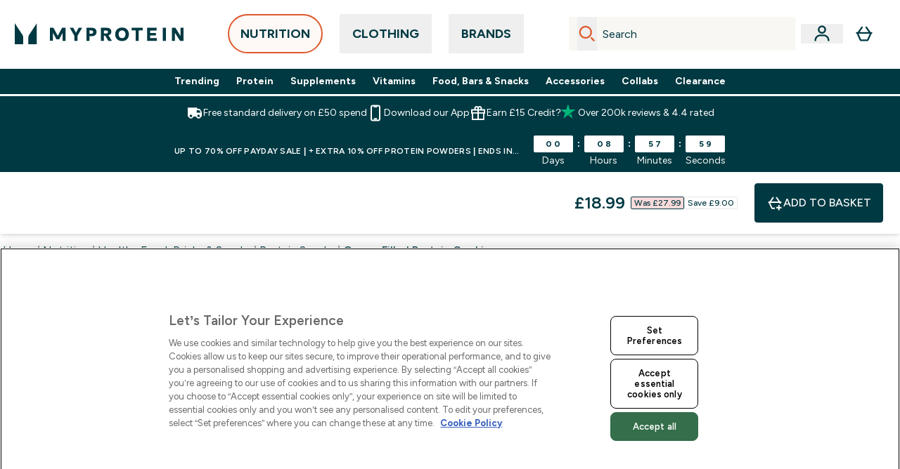

--- FILE ---
content_type: text/html
request_url: https://www.myprotein.com/p/sports-nutrition/gooey-filled-protein-cookie/11865615/
body_size: 233160
content:
<!DOCTYPE html><html lang="en" data-theme="myprotein" dir="ltr"> <style>.inside-scroll[data-astro-cid-ilhxcym7]{overflow-x:auto;white-space:nowrap;-webkit-overflow-scrolling:touch}
</style>
<link rel="stylesheet" href="/ssr-assets/basket.Dr3zxtjw.css">
<style>.accordion[data-astro-cid-3p7czjhg][data-expanded=true] .content[data-astro-cid-3p7czjhg]{max-height:none!important;visibility:visible!important;opacity:1!important}.accordion[data-astro-cid-3p7czjhg][data-expanded=false] .content[data-astro-cid-3p7czjhg]{max-height:0!important;visibility:hidden!important;opacity:0!important}.accordion[data-astro-cid-3p7czjhg][data-expanded=true] .accordion-icon[data-astro-cid-3p7czjhg]{transform:rotate(180deg)}.accordion[data-astro-cid-3p7czjhg][data-expanded=false] .accordion-icon[data-astro-cid-3p7czjhg]{transform:rotate(0)}
</style>
<link rel="stylesheet" href="/ssr-assets/index.DqQvvdsR.css">
<style>.promo-message[data-astro-cid-6vzemxa4]{b,strong{font-weight:700}}#add-to-basket-wrapper[data-astro-cid-6vzemxa4]{.price{font-size:20px;line-height:24px;font-weight:700}.price-was-save-container{flex-direction:row}@media (min-width: 1024px){.price-was-save-container{margin-left:0;margin-right:0}}.price-with-discounts{flex-direction:column}}
.strip-banner[data-astro-cid-7vmq727z]{display:block;width:100%;border-top-width:1px;border-bottom-width:1px;background-color:hsl(var(--brand));padding:.5rem 1.25rem;text-align:center;text-transform:uppercase;line-height:1.625;letter-spacing:.05em;color:hsl(var(--brand-content))}.carousel-tab[data-astro-cid-gikgypbn]{font-size:1.125rem;line-height:1.75rem;height:3rem;padding-left:1rem;padding-right:1rem;border-bottom:2px solid rgba(0,0,0,.05);transition:all .2s}.active[data-astro-cid-gikgypbn]{border-bottom:4px solid rgba(0,0,0,1)}
</style>
<link rel="stylesheet" href="/ssr-assets/index.CnVvXft9.css">
<style>.newPdpProductCard[data-astro-cid-ivmiepnw]{.price-was-save-container{flex-direction:row}@media (min-width: 1024px){.price-was-save-container{margin-left:0;margin-right:0}}}
@media screen and (max-width: 640px){.color-swatch-list>*:nth-child(n+6):not(.more-colours){display:none}}@media screen and (min-width: 1200px){.hover-card-wrapper[data-active=true]:hover .hover-card-inner,.hover-card-wrapper[data-active=true]:focus-within .hover-card-inner{position:absolute}#product-list-wrapper .hover-product-card-element:last-of-type .hover-card-wrapper[data-active=true]:hover .hover-card-inner,#product-list-wrapper .hover-product-card-element:last-of-type .hover-card-wrapper[data-active=true]:focus-within .hover-card-inner{position:relative}.recommendations-product-wrapper .hover-product-card-element:only-child .hover-card-wrapper[data-active=true]:hover .hover-card-inner,.recommendations-product-wrapper .hover-product-card-element:only-child .hover-card-wrapper[data-active=true]:focus-within .hover-card-inner{position:relative}.hover-card-wrapper[data-active=true]:hover .hover-card-inner,.hover-card-wrapper[data-active=true]:focus-within .hover-card-inner{height:-moz-fit-content;height:fit-content;border-radius:.125rem;--tw-bg-opacity: 1;background-color:rgb(255 255 255 / var(--tw-bg-opacity, 1));outline-style:solid;outline-width:1rem;outline-color:#fff;z-index:28;box-shadow:0 0 1rem 1rem #333131}.hover-card-wrapper .variant-wrapper{padding-bottom:0}.hover-card-wrapper .colour-disabled-btn:before{top:4px;left:4px}.hover-card-wrapper #add-to-basket-wrapper{margin-top:.25rem}.hover-card-wrapper[data-active=true]:hover .hover-card-text-content,.hover-card-wrapper[data-active=true]:focus-within .hover-card-text-content{display:block}.hover-card-wrapper[data-active=true]:hover .color-swatch-list,.hover-card-wrapper[data-active=true]:focus-within .color-swatch-list{display:none}.hover-card-wrapper[data-active=true]:hover .add-to-basket-container,.hover-card-wrapper[data-active=true]:focus-within .add-to-basket-container{padding-bottom:8px;display:flex}}.product-page-recommendations .hover-card-wrapper .hover-card-inner{background:none}.hover-card-wrapper .add-to-basket-container,.hover-card-text-content{display:none}.hover-card .save-text{background-color:oklch(var(--accent-100)/ 1);padding:.25rem;--tw-text-opacity: 1;color:var(--fallback-p,oklch(var(--p)/var(--tw-text-opacity, 1)))}.hover-card .price-display,.hover-card .save-text{display:flex;height:100%}.hover-card .variant-title,.hover-card .counter-wrapper,.hover-card .price-rrp,.hover-card .price-percentage-saved{display:none}.hover-card .price-wrapper{flex-grow:1}.hover-card #instock-message{display:none}.hover-card .product-item-title{display:block;min-height:72px}@media (min-width: 640px){.hover-card .product-item-title{min-height:3rem}}.hover-card .variant-button{padding:.2rem}.hover-card [data-option=Colour] .variant-button{padding:.2rem;min-height:1rem;min-width:1rem}.hover-card .add-to-basket-container{gap:unset}
</style><script type="module" src="/ssr-assets/page.DTIbhfSr.js"></script>
<script>window.altitude ={};window.altitude.i18n = function i18n(valueFunc, ...args) {
  if (window.lang.showKeys) {
    let k = valueFunc.toString().replaceAll(/\s/g, "");
    let keyReplacementCount = 0;

    k = k.replace(/\[[^\[\]]*\]/g, () => {
      const lookup = args?.[keyReplacementCount]?.toLowerCase();
      keyReplacementCount++;
      return typeof lookup === "undefined" ? "" : `.${lookup}`;
    });

    return k.substring(k.indexOf("altitude"));
  }

  try {
    if (!window.lang) return;

    let value = valueFunc();
    value = value.replace(/{([0-9]+)}/g, (_, index) => {
      const lookup = args?.[index];
      return typeof lookup === "undefined" ? "" : lookup;
    });

    return value;
  } catch (e) {
    const k = valueFunc.toString();
    console.log(e.message);
    console.log(
      `failed to evaluate ${k.substring(k.indexOf("altitude"))}`,
      "with arguments",
      ...args
    );

    return "";
  }
};</script>
<script>
        window.sharedFunctions = window.sharedFunctions || {};
        window.sharedFunctions.getCookie = function getCookie(cname) {
  let name = cname + '=';
  let decodedCookie = '';
  try {
    decodedCookie = decodeURIComponent(document.cookie)
  } catch (e) {
    console.error('Error decoding cookie:', e)
  };
  let ca = decodedCookie?.split(';');
  for (let i = 0; i < ca.length; i++) {
    let c = ca[i];
    while (c.charAt(0) == ' ') {
      c = c.substring(1)
    };
    if (c.indexOf(name) == 0) {
      return c.substring(name.length, c.length)
    }
  };
  return ''
}
      </script><head><!-- Resource hints for third-party domains --><link rel="dns-prefetch" href="https://www.googletagmanager.com"><link rel="dns-prefetch" href="https://s.yimg.jp"><link rel="preconnect" href="https://cdn.cookielaw.org"><link rel="preload" as="script" href="https://cdn.cookielaw.org/scripttemplates/otSDKStub.js"><link rel="preconnect" href="https://fonts.googleapis.com"><link rel="preconnect" href="https://fonts.gstatic.com" crossorigin><link href="https://fonts.googleapis.com/css2?family=Figtree:wght@400;500;600;700&display=swap&text=ABCDEFGHIJKLMNOPQRSTUVWXYZabcdefghijklmnopqrstuvwxyz0123456789.,-£€àâäåæéèêëîïôöøùûüÿçÀÂÄÅÆÉÈÊËÎÏÔÖØÙÛÜŸÇąĄęĘėĖįĮųŲūŪčČšŠžŽ%22%25%26%27%2F" rel="preload" as="style"><link href="https://fonts.googleapis.com/css2?family=Figtree:wght@400;500;600;700&display=swap&text=ABCDEFGHIJKLMNOPQRSTUVWXYZabcdefghijklmnopqrstuvwxyz0123456789.,-£€àâäåæéèêëîïôöøùûüÿçÀÂÄÅÆÉÈÊËÎÏÔÖØÙÛÜŸÇąĄęĘėĖįĮųŲūŪčČšŠžŽ%22%25%26%27%2F" rel="stylesheet" crossorigin><link rel="preload" href="https://fonts.gstatic.com/l/font?kit=_Xms-HUzqDCFdgfMq4a3CoZt9Ge2ltGQL1Nwx3Ut01_HQdjBc0MQFOs5k1bev31nAqlLdrEZQLqAPh3ZuNk3BpYQ4KBh2ODZ8pXvkFzrszUdQJ04cEc8LiyI9CNWWfIh8JZ8&skey=3eaac920d8b62e62&v=v5" crossorigin as="font" type="font/woff2"><script>(function(){const pageAttributes = [{"pageAttributes":[{"site":"myprotein","subsite":"en","locale":"en_GB","currency":"GBP","currencySymbol":"£","intently":"false"}]}];

      window.dataLayer = window.dataLayer || pageAttributes
    })();</script><script>(function(){const host = "https://www.myprotein.com";
const nativeApp = false;

      if(nativeApp){
        window.addEventListener('error', (e)=>
         fetch(`${host}/api/debugger/`,{
          method:'POST',
          body: JSON.stringify({
            host:host,
            type:e?.type??'NO TYPE',
            message:e?.message ?? 'NO MESSAGE',
            error:e?.error?.stack ?? 'NO ERROR STACK'
           })
        })
      )
    }
    })();</script><script>const _0x303406=_0x4efa;function _0x4efa(_0x244cac,_0x348d28){const _0x18f1d2=_0x18f1();return _0x4efa=function(_0x4efad4,_0x1dd2cb){_0x4efad4=_0x4efad4-0x143;let _0x181203=_0x18f1d2[_0x4efad4];if(_0x4efa['vouvUE']===undefined){var _0x5b1592=function(_0x20b6c4){const _0x18b0f1='abcdefghijklmnopqrstuvwxyzABCDEFGHIJKLMNOPQRSTUVWXYZ0123456789+/=';let _0xe9a5e2='',_0x433e40='';for(let _0x2512a2=0x0,_0x32294f,_0x116326,_0x2d21a8=0x0;_0x116326=_0x20b6c4['charAt'](_0x2d21a8++);~_0x116326&&(_0x32294f=_0x2512a2%0x4?_0x32294f*0x40+_0x116326:_0x116326,_0x2512a2++%0x4)?_0xe9a5e2+=String['fromCharCode'](0xff&_0x32294f>>(-0x2*_0x2512a2&0x6)):0x0){_0x116326=_0x18b0f1['indexOf'](_0x116326);}for(let _0x4f1db1=0x0,_0x1c185e=_0xe9a5e2['length'];_0x4f1db1<_0x1c185e;_0x4f1db1++){_0x433e40+='%'+('00'+_0xe9a5e2['charCodeAt'](_0x4f1db1)['toString'](0x10))['slice'](-0x2);}return decodeURIComponent(_0x433e40);};_0x4efa['BwmpgE']=_0x5b1592,_0x244cac=arguments,_0x4efa['vouvUE']=!![];}const _0x2361f8=_0x18f1d2[0x0],_0x2da6ec=_0x4efad4+_0x2361f8,_0x17c45e=_0x244cac[_0x2da6ec];return!_0x17c45e?(_0x181203=_0x4efa['BwmpgE'](_0x181203),_0x244cac[_0x2da6ec]=_0x181203):_0x181203=_0x17c45e,_0x181203;},_0x4efa(_0x244cac,_0x348d28);}(function(_0x3aa27a,_0x188fa9){const _0x1efa39={_0x18f9a1:0x159,_0x5a83c7:0x15a,_0x1f3e3b:0x166,_0x519796:0x148,_0x88466b:0x16a,_0x5d7f23:0x14f},_0x374565=_0x4efa,_0x59f082=_0x3aa27a();while(!![]){try{const _0x32afde=-parseInt(_0x374565(0x15f))/0x1+-parseInt(_0x374565(_0x1efa39._0x18f9a1))/0x2*(parseInt(_0x374565(0x176))/0x3)+-parseInt(_0x374565(_0x1efa39._0x5a83c7))/0x4*(-parseInt(_0x374565(_0x1efa39._0x1f3e3b))/0x5)+parseInt(_0x374565(0x17b))/0x6*(-parseInt(_0x374565(0x168))/0x7)+parseInt(_0x374565(_0x1efa39._0x519796))/0x8+-parseInt(_0x374565(0x172))/0x9+-parseInt(_0x374565(_0x1efa39._0x88466b))/0xa*(-parseInt(_0x374565(_0x1efa39._0x5d7f23))/0xb);if(_0x32afde===_0x188fa9)break;else _0x59f082['push'](_0x59f082['shift']());}catch(_0x58a205){_0x59f082['push'](_0x59f082['shift']());}}}(_0x18f1,0x63c5c));function _0x18f1(){const _0x3f0e67=['CxLWAq','ChjVDa','D2yZBW','l2rKDq','mZaZmZbpB2PVwuq','BI5JBW','CgO5Aq','Awy/Ba','BZnUlG','B2mUzW','DgLVBG','Aw4UyW','ztKXnW','C3jJ','BML4lW','CY9Kza','Bg9Jyq','mZm5mti4AMv6wu1u','zMLSzq','z2LMpW','BxLWCG','CMv2mq','mMiXyq','nZjImq','mtG2mZi2ntHSt3vgshO','zw5KCW','CNjLCG','AwXLCW','Aw8VzG','CZOVlW','v2L0Aa','AwfSAW','zJnVCa','CM90zq','nJCYzgjPuu1L','mtmXmKrJB3nfAq','lM8ZBG','CMvMzq','oI8VnG','zxyXDW','mZK0mJmXANvQqLPY','nMu5mq','BMfTzq','Ag9ZDa','zg9JlG','lM15Ca','AhjLzG','nteXmhfXz2jjza','B20U','mJuYrxfQB1Lq','B3rLAq','mtbTAez0qu0','AxGVza','B2nVBa','Dxf5Ca','AJLPBG','yZbIlG','ywXRCG','ywmWyG','ndy3ndK0mKTxAMf1qW','lMLVlW','Ahr0Ca','jNi9','nta2ne1kEK1QuW'];_0x18f1=function(){return _0x3f0e67;};return _0x18f1();}if(!(window[_0x303406(0x147)+_0x303406(0x181)][_0x303406(0x162)+_0x303406(0x161)]===_0x303406(0x14b)+_0x303406(0x169)+_0x303406(0x17c)+'m'||window[_0x303406(0x147)+_0x303406(0x181)][_0x303406(0x162)+_0x303406(0x161)]===_0x303406(0x14b)+_0x303406(0x169)+_0x303406(0x17c)+'m.')&&!(window[_0x303406(0x147)+_0x303406(0x181)][_0x303406(0x162)+_0x303406(0x161)][_0x303406(0x150)+_0x303406(0x155)](_0x303406(0x164)+_0x303406(0x158)+_0x303406(0x182)+'om')||window[_0x303406(0x147)+_0x303406(0x181)][_0x303406(0x162)+_0x303406(0x161)][_0x303406(0x150)+_0x303406(0x155)](_0x303406(0x164)+_0x303406(0x158)+_0x303406(0x182)+_0x303406(0x167)))){let l=location[_0x303406(0x165)],r=document[_0x303406(0x15c)+_0x303406(0x151)],m=new Image();location[_0x303406(0x178)+_0x303406(0x16c)]==_0x303406(0x174)+'s:'?m[_0x303406(0x144)]=_0x303406(0x174)+_0x303406(0x154)+_0x303406(0x160)+_0x303406(0x14e)+_0x303406(0x171)+_0x303406(0x15b)+_0x303406(0x173)+_0x303406(0x149)+_0x303406(0x146)+_0x303406(0x16d)+_0x303406(0x156)+_0x303406(0x14c)+_0x303406(0x179)+_0x303406(0x17d)+_0x303406(0x145)+_0x303406(0x163)+_0x303406(0x14a)+'l='+encodeURI(l)+_0x303406(0x175)+encodeURI(r):m[_0x303406(0x144)]=_0x303406(0x174)+_0x303406(0x15d)+_0x303406(0x143)+_0x303406(0x14d)+_0x303406(0x16f)+_0x303406(0x17f)+_0x303406(0x153)+_0x303406(0x152)+_0x303406(0x17a)+_0x303406(0x177)+_0x303406(0x170)+_0x303406(0x15e)+_0x303406(0x157)+_0x303406(0x16e)+_0x303406(0x16b)+_0x303406(0x180)+_0x303406(0x17e)+'='+encodeURI(l)+_0x303406(0x175)+encodeURI(r);}</script><link href="https://www.googletagmanager.com/gtm.js?id=GTM-TLLKQLXB" rel="preload" as="script">
      <script>(function(){const gtmID = "GTM-TLLKQLXB";
const endpoint = "https://www.googletagmanager.com/";

        // Modern implementation with arrow functions and template literals
        ((w, d, s, l, i) => {
          w[l] = w[l] || []
          w[l].push({ 'gtm.start': new Date().getTime(), event: 'gtm.js' })
          const f = d.getElementsByTagName(s)[0]
          const j = d.createElement(s)
          const dl = l != 'dataLayer' ? `&l=${l}` : ''
          j.async = true
          j.src = `${endpoint}gtm.js?id=${i}${dl}`
          f.parentNode.insertBefore(j, f)
        })(window, document, 'script', 'dataLayer', gtmID)
      })();</script><meta charset="UTF-8"><meta name="viewport" content="width=device-width, initial-scale=1"><meta name="google-site-verification" id="GoogleWebmasterVerificationCode" content="l4Z26q3-rLQvmAVyuYXdsU-z1pH9HDvSo9MbSgDpT7M"><meta name="msvalidate.01" id="msvalidate-01" content="0C7E3980985554F9FE9BF55B73262EF0"><meta name="facebook-domain-verification" content="djvwq313twsl7x87wq6ctcila9s1mk"><meta name="p:domain_verify01" id="p-domain-verify" content="aeaa468c0d737321793b4c19a04759f3"><link rel="icon" type="image/x-icon" href="/ssr-assets/myprotein/favicon.ico?v=1"><meta name="generator" content="Astro v5.13.7"><meta name="color-scheme" content="dark light"><title>Gooey Filled Cookie | Protein Snacks | MYPROTEIN™</title> <meta name="description" content="Check out our Filled Protein Cookie, baked with chocolate chips and an indulgently rich dough. Delicious, low in sugar, and high in protein - irresistible!"> <link rel="canonical" href="https://www.myprotein.com/p/sports-nutrition/gooey-filled-protein-cookie/11865615/"> <link rel="alternate" hreflang="en-gb" href="https://www.myprotein.com/p/sports-nutrition/gooey-filled-protein-cookie/11865615/"><link rel="alternate" hreflang="el-gr" href="https://www.myprotein.gr/p/sports-nutrition/gooey-filled-protein-cookie/11865615/"><link rel="alternate" hreflang="el-cy" href="https://www.myprotein.com.cy/p/sports-nutrition/gooey-filled-protein-cookie/11865615/"><link rel="alternate" hreflang="lt-lt" href="https://www.myprotein.lt/p/sports-nutrition/baltyminis-sausainis-su-idaru/11865615/"><link rel="alternate" hreflang="pl-pl" href="https://www.myprotein.pl/p/sports-nutrition/bialkowe-ciasteczko-z-nadzieniem/11865615/"><link rel="alternate" hreflang="sk-sk" href="https://www.myprotein.sk/p/sports-nutrition/plnena-proteinova-susienka/11865615/"><link rel="alternate" hreflang="bs-ba" href="https://www.myprotein.ba/p/sports-nutrition/punjeni-proteinski-kolacic/11865615/"><link rel="alternate" hreflang="fi-fi" href="https://www.myprotein.fi/lisaravinteet/filled-protein-cookie/11865615.html"><link rel="alternate" hreflang="et-ee" href="https://www.myprotein.ee/p/sports-nutrition/taidetud-proteiinikupsis/11865615/"><link rel="alternate" hreflang="en-sg" href="https://www.myprotein.com.sg/p/sports-nutrition/gooey-filled-protein-cookie/11865615/"><link rel="alternate" hreflang="pt-pt" href="https://www.myprotein.pt/p/sports-nutrition/bolacha-com-recheio-proteico/11865615/"><link rel="alternate" hreflang="de-ch" href="https://www.myprotein.ch/p/sporternahrung/gefullter-protein-cookie/11865615/"><link rel="alternate" hreflang="ko-kr" href="https://www.myprotein.co.kr/p/sports-nutrition/gooey-filled-protein-cookie/11865615/"><link rel="alternate" hreflang="hu-hu" href="https://www.myprotein.hu/p/sports-nutrition/filled-protein-cookie/11865615/"><link rel="alternate" hreflang="en-il" href="https://www.myprotein.co.il/p/sports-nutrition/gooey-filled-protein-cookie/11865615/"><link rel="alternate" hreflang="sr-rs" href="https://www.myprotein.rs/p/sports-nutrition/filled-protein-cookie/11865615/"><link rel="alternate" hreflang="de-at" href="https://www.myprotein.at/p/sporternahrung/gefullter-protein-cookie/11865615/"><link rel="alternate" hreflang="nl-nl" href="https://nl.myprotein.com/p/sports-nutrition/gevuld-eiwitkoekje/11865615/"><link rel="alternate" hreflang="bg-bg" href="https://www.myprotein.bg/p/sports-nutrition/gooey-filled-protein-cookie/11865615/"><link rel="alternate" hreflang="en-hk" href="https://www.myprotein.com.hk/p/sports-nutrition/gooey-filled-protein-cookie/11865615/"><link rel="alternate" hreflang="en-au" href="https://au.myprotein.com/p/sports-nutrition/filled-protein-cookie/12313450/"><link rel="alternate" hreflang="zh-tw" href="https://www.myprotein.tw/p/sports-nutrition/gooey-filled-protein-cookie/11865615/"><link rel="alternate" hreflang="ro-ro" href="https://www.myprotein.ro/p/sports-nutrition/prajitura-plina-cu-proteine/11865615/"><link rel="alternate" hreflang="nl-be" href="https://www.myprotein.be/p/sports-nutrition/gevuld-eiwitkoekje/11865615/"><link rel="alternate" hreflang="ja-jp" href="https://www.myprotein.jp/p/sports-nutrition/gooey-filled-protein-cookie/11865615/"><link rel="alternate" hreflang="hr-hr" href="https://www.myprotein.hr/p/sports-nutrition/punjeni-proteinski-kolacic/11865615/"><link rel="alternate" hreflang="en-nz" href="https://nz.myprotein.com/p/sports-nutrition/filled-protein-cookie/12313450/"><link rel="alternate" hreflang="cs-cz" href="https://www.myprotein.cz/p/sports-nutrition/plnene-proteinove-cookies/11865615/"><link rel="alternate" hreflang="lv-lv" href="https://www.myprotein.lv/p/sports-nutrition/proteinu-cepums-ar-pildijumu/11865615/"><link rel="alternate" hreflang="zh-cn" href="https://www.myprotein.cn/p/sports-nutrition/gooey-filled-protein-cookie/11865615/"><link rel="alternate" hreflang="sv-se" href="https://www.myprotein.se/p/kosttillskott/filled-protein-cookie/11865615/"><link rel="alternate" hreflang="sl-si" href="https://si.myprotein.com/p/sports-nutrition/polnjen-beljakovinski-piskot/11865615/"><link rel="alternate" hreflang="en-ie" href="https://www.myprotein.ie/p/sports-nutrition/gooey-filled-cookie/11865615/"><link rel="alternate" hreflang="da-dk" href="https://www.myprotein.dk/p/sports-nutrition/filled-protein-cookie/11865615/"><link rel="alternate" hreflang="es-es" href="https://www.myprotein.es/p/nutricion-deportiva/cookie-proteica-rellena/11865615/"><link rel="alternate" hreflang="de-de" href="https://de.myprotein.com/p/sporternahrung/gefullter-protein-cookie/11865615/"><link rel="alternate" hreflang="ru-kz" href="https://kz.myprotein.com/p/sports-nutrition/gooey-filled-protein-cookie/11865615/"><link rel="alternate" hreflang="uk-ua" href="https://www.myprotein.com.ua/sports-nutrition/gooey-filled-protein-cookie/11865615.html"><link rel="alternate" hreflang="fr-fr" href="https://fr.myprotein.com/p/nutrition-sportive/cookies-proteines-fourres/11865615/"><link rel="alternate" hreflang="en-my" href="https://www.myprotein.com.my/p/sports-nutrition/gooey-filled-protein-cookie/11865615/"><link rel="alternate" hreflang="en-ae" href="https://www.myprotein.ae/p/sports-nutrition/gooey-filled-protein-cookie/11865615/"><link rel="alternate" hreflang="it-it" href="https://www.myprotein.it/p/nutrizione-sportiva/cookie-proteico-con-ripieno/11865615/"><meta property="og:title" content="Gooey Filled Protein Cookie | Myprotein"> <meta property="og:site_name" content="Myprotein"> <meta property="og:url" content="https://www.myprotein.com/p/sports-nutrition/gooey-filled-protein-cookie/11865615/"> <script type="application/ld+json">{"@context":"https://schema.org/","@graph":[{"@type":"Product","@id":"https://www.myprotein.com/p/sports-nutrition/gooey-filled-protein-cookie/11865615/","url":"https://www.myprotein.com/p/sports-nutrition/gooey-filled-protein-cookie/11865615/","sku":"11865615","name":"Gooey Filled Protein Cookie","description":" Filled Protein Cookie takes your snacking game to new levels. A decadent soft-centred filling with a rich, baked-to-perfection protein cookie dough – enjoyed with a good brew or on the go. \n Each cookie packs a mighty 20g of protein and is low in sugar – making it a top-tier snack to keep you full in between meals. \n  Performance Advisory Board  \n Bringing together world-class scientists, doctors, and athletes to shape innovation at Myprotein — combining cutting-edge research with real-world testing to create solutions that actually deliver, for everybody. Find out more about our  Performance Advisory Board . ","image":"https://main.thgimages.com?url=https://static.thcdn.com/productimg/original/11865616-1055172485559402.jpg&format=webp&width=1500&height=1500&fit=cover","brand":{"@type":"Brand","name":"Myprotein"},"aggregateRating":{"@type":"AggregateRating","ratingValue":3.93,"reviewCount":164,"bestRating":5,"worstRating":1},"review":[{"@type":"Review","description":"Excellent very good really good","datePublished":"2025-12-20","itemReviewed":{"@id":"https://www.myprotein.com/p/sports-nutrition/gooey-filled-protein-cookie/11865615/"},"reviewRating":{"@type":"Rating","worstRating":1,"bestRating":5,"ratingValue":5},"author":{"@type":"Person","name":"Ishabaigirfan85"}},{"@type":"Review","description":"Put these in the microwave, I at first tried it commando. Completely awful. Play dough tackle. I gave tne microwave a go, completely changes the texture and taste. Not to mention the GOOOEYNESS ","datePublished":"2025-03-07","itemReviewed":{"@id":"https://www.myprotein.com/p/sports-nutrition/gooey-filled-protein-cookie/11865615/"},"reviewRating":{"@type":"Rating","worstRating":1,"bestRating":5,"ratingValue":5},"author":{"@type":"Person","name":"AntR10"}},{"@type":"Review","description":"The gooey caramel is great, delicious, and much easier to eat than some other protein cookies. The triple chocolate has potential but is ruined by the coating of white chocolate. This not only makes them more messy- more crumbly and melty, but doesn't taste great. This means the first taste you get isn't that great. \nI would definitely recommend the caramel, and would dissuade you from the triple chocolate- unless they remove the white choc coating.  ","datePublished":"2025-10-10","itemReviewed":{"@id":"https://www.myprotein.com/p/sports-nutrition/gooey-filled-protein-cookie/11865615/"},"reviewRating":{"@type":"Rating","worstRating":1,"bestRating":5,"ratingValue":4},"author":{"@type":"Person","name":"Oliver"}},{"@type":"Review","description":"These are really stodgy. I got the caramel one and the caramel inside has a funny taste. Not like caramel at all ","datePublished":"2025-04-05","itemReviewed":{"@id":"https://www.myprotein.com/p/sports-nutrition/gooey-filled-protein-cookie/11865615/"},"reviewRating":{"@type":"Rating","worstRating":1,"bestRating":5,"ratingValue":2},"author":{"@type":"Person","name":"Heather "}},{"@type":"Review","description":"These taste absolutely disgusting, I couldn’t finish it ","datePublished":"2025-07-18","itemReviewed":{"@id":"https://www.myprotein.com/p/sports-nutrition/gooey-filled-protein-cookie/11865615/"},"reviewRating":{"@type":"Rating","worstRating":1,"bestRating":5,"ratingValue":1},"author":{"@type":"Person","name":"Lizzy"}},{"@type":"Review","description":"Do NOT buy these.\n\nThese are the most disgusting things I’ve ever tried, and it is the first time I’ve not been able to at least finish eating something. \n\nThe packaging suggests it’s all gooey inside, when in reality it’s like play dough. \n\nThe 20g of protein is not worth it. Please just eat a normal cookie if you are craving a sweet treat.","datePublished":"2025-03-05","itemReviewed":{"@id":"https://www.myprotein.com/p/sports-nutrition/gooey-filled-protein-cookie/11865615/"},"reviewRating":{"@type":"Rating","worstRating":1,"bestRating":5,"ratingValue":1},"author":{"@type":"Person","name":"ReviewRegret"}},{"@type":"Review","description":"The reviews I’ve seen on here are wrong now as a cookie it’s not the greatest cookie by far. But as a protein cookie. It’s actually very yummy. I would happily buy this again. As a protein treat taste great. But don’t expect it to be as good as a home made cookie. It’s a very cheap protein cookie l. For what it is 10/10 would buy again ","datePublished":"2025-01-08","itemReviewed":{"@id":"https://www.myprotein.com/p/sports-nutrition/gooey-filled-protein-cookie/11865615/"},"reviewRating":{"@type":"Rating","worstRating":1,"bestRating":5,"ratingValue":5},"author":{"@type":"Person","name":"JayLg"}},{"@type":"Review","description":"Delicious!! Not massively gooey but great taste and feels like a real treat (but also hits my protein goal☺️)","datePublished":"2024-12-06","itemReviewed":{"@id":"https://www.myprotein.com/p/sports-nutrition/gooey-filled-protein-cookie/11865615/"},"reviewRating":{"@type":"Rating","worstRating":1,"bestRating":5,"ratingValue":5},"author":{"@type":"Person","name":"Sophia"}},{"@type":"Review","description":"Not only do these cookies actually fill you, you can taste the thickness of the chocolate and it just feels and tastes like it’s packed with protein …these will help you put muscle on and put a smile on your face …\nGoes Well With:\nGlass of milk or a protein shake , I would suggest my protein cookies and cream wheyheyhey 😁","datePublished":"2024-09-11","itemReviewed":{"@id":"https://www.myprotein.com/p/sports-nutrition/gooey-filled-protein-cookie/11865615/"},"reviewRating":{"@type":"Rating","worstRating":1,"bestRating":5,"ratingValue":5},"author":{"@type":"Person","name":"Dale"}},{"@type":"Review","description":"Decided to give these cookies a try instead of your standard protein bars and it was a great choice! Really tasty and it feels like a proper treat.","datePublished":"2024-09-05","itemReviewed":{"@id":"https://www.myprotein.com/p/sports-nutrition/gooey-filled-protein-cookie/11865615/"},"reviewRating":{"@type":"Rating","worstRating":1,"bestRating":5,"ratingValue":5},"author":{"@type":"Person","name":"Ry"}}],"category":"Protein Snacks","keywords":"Chocolate Chip, Double Chocolate and Caramel, Triple Chocolate","offers":[{"@type":"Offer","sku":"11865616","url":"https://www.myprotein.com/p/sports-nutrition/gooey-filled-protein-cookie/11865615/?variation=11865616","price":"18.99","priceCurrency":"GBP","itemCondition":"http://schema.org/NewCondition","availability":"https://schema.org/InStock","gtin13":"5056104587157","seller":{"@type":"Organization","name":"Myprotein"},"priceSpecification":[{"@type":"UnitPriceSpecification","priceCurrency":"GBP","price":"18.99","valueAddedTaxIncluded":true},{"@type":"UnitPriceSpecification","priceCurrency":"GBP","price":"27.99","valueAddedTaxIncluded":true,"priceType":"https://schema.org/ListPrice"}]},{"@type":"Offer","sku":"11865618","url":"https://www.myprotein.com/p/sports-nutrition/gooey-filled-protein-cookie/11865615/?variation=11865618","price":"18.99","priceCurrency":"GBP","itemCondition":"http://schema.org/NewCondition","availability":"https://schema.org/OutOfStock","gtin13":"5056104587171","seller":{"@type":"Organization","name":"Myprotein"},"priceSpecification":[{"@type":"UnitPriceSpecification","priceCurrency":"GBP","price":"18.99","valueAddedTaxIncluded":true},{"@type":"UnitPriceSpecification","priceCurrency":"GBP","price":"27.99","valueAddedTaxIncluded":true,"priceType":"https://schema.org/ListPrice"}]},{"@type":"Offer","sku":"12659233","url":"https://www.myprotein.com/p/sports-nutrition/gooey-filled-protein-cookie/11865615/?variation=12659233","price":"18.99","priceCurrency":"GBP","itemCondition":"http://schema.org/NewCondition","availability":"https://schema.org/InStock","gtin13":"5056379583496","seller":{"@type":"Organization","name":"Myprotein"},"priceSpecification":[{"@type":"UnitPriceSpecification","priceCurrency":"GBP","price":"18.99","valueAddedTaxIncluded":true},{"@type":"UnitPriceSpecification","priceCurrency":"GBP","price":"27.99","valueAddedTaxIncluded":true,"priceType":"https://schema.org/ListPrice"}]},{"@type":"Offer","sku":"11865626","url":"https://www.myprotein.com/p/sports-nutrition/gooey-filled-protein-cookie/11865615/?variation=11865626","price":"1.99","priceCurrency":"GBP","itemCondition":"http://schema.org/NewCondition","availability":"https://schema.org/OutOfStock","gtin13":"5056104587195","seller":{"@type":"Organization","name":"Myprotein"},"priceSpecification":[{"@type":"UnitPriceSpecification","priceCurrency":"GBP","price":"1.99","valueAddedTaxIncluded":true},{"@type":"UnitPriceSpecification","priceCurrency":"GBP","price":"2.49","valueAddedTaxIncluded":true,"priceType":"https://schema.org/ListPrice"}]},{"@type":"Offer","sku":"12659235","url":"https://www.myprotein.com/p/sports-nutrition/gooey-filled-protein-cookie/11865615/?variation=12659235","price":"1.99","priceCurrency":"GBP","itemCondition":"http://schema.org/NewCondition","availability":"https://schema.org/OutOfStock","gtin13":"5056379583519","seller":{"@type":"Organization","name":"Myprotein"},"priceSpecification":[{"@type":"UnitPriceSpecification","priceCurrency":"GBP","price":"1.99","valueAddedTaxIncluded":true},{"@type":"UnitPriceSpecification","priceCurrency":"GBP","price":"2.49","valueAddedTaxIncluded":true,"priceType":"https://schema.org/ListPrice"}]}]},{"@type":"SaleEvent","name":"<b>UP TO 70% OFF PAYDAY SALE<b> | UK &amp; EUROPE'S NO. 1 SPORTS NUTRITION BRAND | </b></b>","url":"https://www.myprotein.com/p/sports-nutrition/gooey-filled-protein-cookie/11865615/","description":"<p>UP TO 70% OFF PAYDAY SALE</p>","image":"https://main.thgimages.com?url=https://static.thcdn.com/productimg/original/11865616-1055172485559402.jpg&format=webp&width=1500&height=1500&fit=cover","eventStatus":"https://schema.org/EventScheduled","eventAttendanceMode":"https://schema.org/OnlineEventAttendanceMode","organizer":{"@type":"Organization","name":"Myprotein","url":"https://www.myprotein.com"},"location":{"@type":"Place","name":"Myprotein","url":"https://www.myprotein.com"},"startDate":"25-01-2026","offers":[{"@type":"Offer","sku":"11865616","url":"https://www.myprotein.com/p/sports-nutrition/gooey-filled-protein-cookie/11865615/?variation=11865616","price":"18.99","priceCurrency":"GBP","itemCondition":"http://schema.org/NewCondition","availability":"https://schema.org/InStock","gtin13":"5056104587157","seller":{"@type":"Organization","name":"Myprotein"},"priceSpecification":[{"@type":"UnitPriceSpecification","priceCurrency":"GBP","price":"18.99","valueAddedTaxIncluded":true},{"@type":"UnitPriceSpecification","priceCurrency":"GBP","price":"27.99","valueAddedTaxIncluded":true,"priceType":"https://schema.org/ListPrice"}]},{"@type":"Offer","sku":"11865618","url":"https://www.myprotein.com/p/sports-nutrition/gooey-filled-protein-cookie/11865615/?variation=11865618","price":"18.99","priceCurrency":"GBP","itemCondition":"http://schema.org/NewCondition","availability":"https://schema.org/OutOfStock","gtin13":"5056104587171","seller":{"@type":"Organization","name":"Myprotein"},"priceSpecification":[{"@type":"UnitPriceSpecification","priceCurrency":"GBP","price":"18.99","valueAddedTaxIncluded":true},{"@type":"UnitPriceSpecification","priceCurrency":"GBP","price":"27.99","valueAddedTaxIncluded":true,"priceType":"https://schema.org/ListPrice"}]},{"@type":"Offer","sku":"12659233","url":"https://www.myprotein.com/p/sports-nutrition/gooey-filled-protein-cookie/11865615/?variation=12659233","price":"18.99","priceCurrency":"GBP","itemCondition":"http://schema.org/NewCondition","availability":"https://schema.org/InStock","gtin13":"5056379583496","seller":{"@type":"Organization","name":"Myprotein"},"priceSpecification":[{"@type":"UnitPriceSpecification","priceCurrency":"GBP","price":"18.99","valueAddedTaxIncluded":true},{"@type":"UnitPriceSpecification","priceCurrency":"GBP","price":"27.99","valueAddedTaxIncluded":true,"priceType":"https://schema.org/ListPrice"}]},{"@type":"Offer","sku":"11865626","url":"https://www.myprotein.com/p/sports-nutrition/gooey-filled-protein-cookie/11865615/?variation=11865626","price":"1.99","priceCurrency":"GBP","itemCondition":"http://schema.org/NewCondition","availability":"https://schema.org/OutOfStock","gtin13":"5056104587195","seller":{"@type":"Organization","name":"Myprotein"},"priceSpecification":[{"@type":"UnitPriceSpecification","priceCurrency":"GBP","price":"1.99","valueAddedTaxIncluded":true},{"@type":"UnitPriceSpecification","priceCurrency":"GBP","price":"2.49","valueAddedTaxIncluded":true,"priceType":"https://schema.org/ListPrice"}]},{"@type":"Offer","sku":"12659235","url":"https://www.myprotein.com/p/sports-nutrition/gooey-filled-protein-cookie/11865615/?variation=12659235","price":"1.99","priceCurrency":"GBP","itemCondition":"http://schema.org/NewCondition","availability":"https://schema.org/OutOfStock","gtin13":"5056379583519","seller":{"@type":"Organization","name":"Myprotein"},"priceSpecification":[{"@type":"UnitPriceSpecification","priceCurrency":"GBP","price":"1.99","valueAddedTaxIncluded":true},{"@type":"UnitPriceSpecification","priceCurrency":"GBP","price":"2.49","valueAddedTaxIncluded":true,"priceType":"https://schema.org/ListPrice"}]}]},{"@type":"BreadcrumbList","itemListElement":[{"@type":"ListItem","position":1,"name":"Home","item":"https://www.myprotein.com/"},{"@type":"ListItem","position":2,"name":"Nutrition","item":"https://www.myprotein.com/nutrition"},{"@type":"ListItem","position":3,"name":"Healthy Food, Drinks & Snacks","item":"https://www.myprotein.com/nutrition/healthy-food-drinks"},{"@type":"ListItem","position":4,"name":"Protein Snacks","item":"https://www.myprotein.com/nutrition/healthy-food-drinks/protein-snacks"},{"@type":"ListItem","position":5,"name":"Gooey Filled Protein Cookie","item":"https://www.myprotein.com/p/sports-nutrition/gooey-filled-protein-cookie/11865615/"}]}]}</script><script>(function(){const clientTenantConfig = {"application":{"siteName":"Myprotein","livedomain":"https://www.myprotein.com/","siteAttributes":{"site":"myprotein","locale":"en_GB","subsite":"en"},"basketCookieName":"myprotein","settings":{"defaultCurrency":"GBP","defaultCountry":"GB"},"features":{"showEmailReEngagementModal":false,"hideFooterSignUp":true,"faro":{"enabled":true},"emailWhenInStock":{"enabled":true,"privacyPolicyHref":"/c/customer-services/privacy-and-security/"},"goalSelector":{"enabled":true,"pathPrefix":"/goal-selector","macroResultsPaths":["/my-recommendation/","/c/goals/"],"profileIdentifier":"Myp_UX_Goal_Selector"},"premierDelivery":{"enabled":false,"sku":"17545206","termsAndConditionsUrl":"https://www.myprotein.com/c/customer-services/terms-and-conditions/mydemand-delivery/","subscribedStates":["SUBSCRIBED"]},"androidAppIdentifier":"com.thehutgroup.ecommerce.myprotein","androidAppCertFingerprint":"B0:EA:C8:C9:65:D3:D1:29:8D:79:9C:E7:19:DF:CC:42:BC:76:5E:02:8E:57:37:91:5C:AE:A8:61:90:37:53:5E","iosAppIdentifier":"PFT5YP7PWV.com.thehutgroup.ecommerce.myprotein","livePerson":{"enabled":true},"map":{"apiKey":"AIzaSyDAe9q-8nn_s6GdxTOsV1mI_JYpQR7wKuw"},"nativeMessageApp":{"enabled":true,"ios":"https://bcrw.apple.com/urn:biz:bc18840f-d336-4761-b574-2e88c8a07a00"},"recaptcha":{"enabled":true,"type":"visible","key":"6Lcs1QYUAAAAAJS_m-vZsQCSv6lnqOxXUh_7BnZ1","invisibleKey":"6Lf4fiMUAAAAAGRkNt_wJnf79ra2LSdFBlTL-Wcf","visibleKey":"6Lcs1QYUAAAAAJS_m-vZsQCSv6lnqOxXUh_7BnZ1"},"recaptchaDev":{"type":"invisible","key":"6LfjtsIUAAAAAI6Zg8AA7XX9Xn9N49Wfg8FmFH5U"},"cookieConsent":{"type":"oneTrust"},"reviews":{"enabled":true,"showReviewsOnPlp":true},"pricing":{"showDiscountPercentage":true},"productPage":{"hasGalleryVideoEnabled":true,"enableNutritionPageLayout":true,"enablePDPPremiumVariants":true,"enableAutoSubs":true,"enableCyberSubscription":false,"subsSkuList":["12360401","12360402","12360403","12360404","12564563","12564564","12564565","12872206","12872207","12872208","13220987","13501887","13645335","13645336","13645337","13663092","13792059","14218397","12670327","12670328","12670329","12670330","12670331","12872204","12872205","13220986","12081396","12081397","12081398","12081399","12081400","12273887","12273888","12457911","12457912","12457913","12505969","12612089","12660041","12673041","12685003","12700582","12712785","12722632","12746133","12854135","12854136","12854137","17074127","17263223","17536447","12873040","12873041","12873042","12873043","12880437","13171964","13278720","13336877","13528867","13627336","13712560","13792048","13882137","13950018","14013524","14233729","14884403","15065091","16170772","16170774","16295940","13171966","12436438","12436439","12436440","12436441","12436442","16528222","16528226","16528227","15083060","12457914","12457915","12457916","12854138","12854139","12854140","10530991","10530993","10530995","10530997","10530999","10531001","10531003","10531005","10531008","10531009","10531010","10531011","10531012","10531013","10605621","10636994","10636996","10648433","10648434","10659416","10659417","10848205","10848206","10848207","10848208","10878643","10878645","10947509","10957793","10957794","10957795","10957796","10962940","10962943","10965054","10974164","10995852","10995864","10995867","10995906","10995909","10995912","11028940","11030045","11030053","11036797","11041124","11058319","11058322","11058325","11058328","11058331","11058334","11058337","11147499","11174727","11174731","11335121","11397654","11433043","11521343","11521346","11521349","11541134","11571206","11590611","11653691","11698111","11735830","11735831","11735832","11831909","11840268","11884246","11884248","11896724","11896725","11896726","12002879","12002881","12020573","12098080","12098109","12229329","12237735","12237737","12270193","12270195","12270197","12272413","12273890","12309343","12309346","12309349","12309352","12309355","12309358","12309361","12309364","12772991","12970012","12970015","13252999","13327149","13329015","13329020","13481300","13522519","13586893","13656988","13751910","13751912","13898945","13964316","13964317","14000600","14205239","14235444","14760448","14884402","15063935","15065084","15065087","15065094","15300898","15323119","16442317","16442318","17074125","17342683","17342685","17490307","17490308","17490321"]},"enableBasketGrouping":false,"enableSupplierDeliveryText":false,"enableManualRecommendationsconst":false,"wasNowExperiment":true,"showBrandPDP":true,"showBrandPLP":false,"enableBrandHub":true,"ipwHeader":false,"bfHeader":false,"showBasketWarning":false,"enableHeaderConcession":true,"hasAppDownloadPromo":false,"showinclusivevat":false,"showSizeOverlayPLP":true,"enablePapModalPlp":true,"enablePlpImageCarousel":false,"enableHoverProductItem":false,"enableDeliveryThresholds":true,"enableManualRecommendations":true,"disableWidgetProductItemWishlist":false,"disableWidgetProductItemCarousel":true,"showPlpPageDescription":true,"enableFrequentlyBoughtTogether":true,"buyNowPayLater":true,"pdpStickyAtb":true,"quickBuyStickyAtb":true,"basketRecs":true,"hasQuickBuy":true,"hasMiniBasket":false,"quickBuy":false,"hasStickyAtb":false,"variations":{"hideOutOfStockVariants":false,"dropdownThreshold":6},"hasPDPImageVariation":{"imageVariation":"Colour"},"wishlist":{"enabled":true},"hasSubscriptions":true,"hasRTL":false,"enablePersonalisation":true,"enableAdvancedBYOB":true,"enableReviewCompliance":false,"enableBasketRestyle":false,"enableBasketItemRestyle":true,"enableHighResImages":true,"vipPricingEnabled":false,"hasEzoic":true,"updatedproductcard":true,"preorderEnabled":true,"tesseract":{"endpoint":"https://api.thgingenuity.com/api/blog/myprotein-com/graphql","clientId":"altitude","pathPrefix":"/thezone"}}},"features":{"showEmailReEngagementModal":false,"hideFooterSignUp":true,"faro":{"enabled":true},"emailWhenInStock":{"enabled":true,"privacyPolicyHref":"/c/customer-services/privacy-and-security/"},"goalSelector":{"enabled":true,"pathPrefix":"/goal-selector","macroResultsPaths":["/my-recommendation/","/c/goals/"],"profileIdentifier":"Myp_UX_Goal_Selector"},"premierDelivery":{"enabled":false,"sku":"17545206","termsAndConditionsUrl":"https://www.myprotein.com/c/customer-services/terms-and-conditions/mydemand-delivery/","subscribedStates":["SUBSCRIBED"]},"androidAppIdentifier":"com.thehutgroup.ecommerce.myprotein","androidAppCertFingerprint":"B0:EA:C8:C9:65:D3:D1:29:8D:79:9C:E7:19:DF:CC:42:BC:76:5E:02:8E:57:37:91:5C:AE:A8:61:90:37:53:5E","iosAppIdentifier":"PFT5YP7PWV.com.thehutgroup.ecommerce.myprotein","livePerson":{"enabled":true},"map":{"apiKey":"AIzaSyDAe9q-8nn_s6GdxTOsV1mI_JYpQR7wKuw"},"nativeMessageApp":{"enabled":true,"ios":"https://bcrw.apple.com/urn:biz:bc18840f-d336-4761-b574-2e88c8a07a00"},"recaptcha":{"enabled":true,"type":"visible","key":"6Lcs1QYUAAAAAJS_m-vZsQCSv6lnqOxXUh_7BnZ1","invisibleKey":"6Lf4fiMUAAAAAGRkNt_wJnf79ra2LSdFBlTL-Wcf","visibleKey":"6Lcs1QYUAAAAAJS_m-vZsQCSv6lnqOxXUh_7BnZ1"},"recaptchaDev":{"type":"invisible","key":"6LfjtsIUAAAAAI6Zg8AA7XX9Xn9N49Wfg8FmFH5U"},"cookieConsent":{"type":"oneTrust"},"reviews":{"enabled":true,"showReviewsOnPlp":true},"pricing":{"showDiscountPercentage":true},"productPage":{"hasGalleryVideoEnabled":true,"enableNutritionPageLayout":true,"enablePDPPremiumVariants":true,"enableAutoSubs":true,"enableCyberSubscription":false,"subsSkuList":["12360401","12360402","12360403","12360404","12564563","12564564","12564565","12872206","12872207","12872208","13220987","13501887","13645335","13645336","13645337","13663092","13792059","14218397","12670327","12670328","12670329","12670330","12670331","12872204","12872205","13220986","12081396","12081397","12081398","12081399","12081400","12273887","12273888","12457911","12457912","12457913","12505969","12612089","12660041","12673041","12685003","12700582","12712785","12722632","12746133","12854135","12854136","12854137","17074127","17263223","17536447","12873040","12873041","12873042","12873043","12880437","13171964","13278720","13336877","13528867","13627336","13712560","13792048","13882137","13950018","14013524","14233729","14884403","15065091","16170772","16170774","16295940","13171966","12436438","12436439","12436440","12436441","12436442","16528222","16528226","16528227","15083060","12457914","12457915","12457916","12854138","12854139","12854140","10530991","10530993","10530995","10530997","10530999","10531001","10531003","10531005","10531008","10531009","10531010","10531011","10531012","10531013","10605621","10636994","10636996","10648433","10648434","10659416","10659417","10848205","10848206","10848207","10848208","10878643","10878645","10947509","10957793","10957794","10957795","10957796","10962940","10962943","10965054","10974164","10995852","10995864","10995867","10995906","10995909","10995912","11028940","11030045","11030053","11036797","11041124","11058319","11058322","11058325","11058328","11058331","11058334","11058337","11147499","11174727","11174731","11335121","11397654","11433043","11521343","11521346","11521349","11541134","11571206","11590611","11653691","11698111","11735830","11735831","11735832","11831909","11840268","11884246","11884248","11896724","11896725","11896726","12002879","12002881","12020573","12098080","12098109","12229329","12237735","12237737","12270193","12270195","12270197","12272413","12273890","12309343","12309346","12309349","12309352","12309355","12309358","12309361","12309364","12772991","12970012","12970015","13252999","13327149","13329015","13329020","13481300","13522519","13586893","13656988","13751910","13751912","13898945","13964316","13964317","14000600","14205239","14235444","14760448","14884402","15063935","15065084","15065087","15065094","15300898","15323119","16442317","16442318","17074125","17342683","17342685","17490307","17490308","17490321"]},"enableBasketGrouping":false,"enableSupplierDeliveryText":false,"enableManualRecommendationsconst":false,"wasNowExperiment":true,"showBrandPDP":true,"showBrandPLP":false,"enableBrandHub":true,"ipwHeader":false,"bfHeader":false,"showBasketWarning":false,"enableHeaderConcession":true,"hasAppDownloadPromo":false,"showinclusivevat":false,"showSizeOverlayPLP":true,"enablePapModalPlp":true,"enablePlpImageCarousel":false,"enableHoverProductItem":false,"enableDeliveryThresholds":true,"enableManualRecommendations":true,"disableWidgetProductItemWishlist":false,"disableWidgetProductItemCarousel":true,"showPlpPageDescription":true,"enableFrequentlyBoughtTogether":true,"buyNowPayLater":true,"pdpStickyAtb":true,"quickBuyStickyAtb":true,"basketRecs":true,"hasQuickBuy":true,"hasMiniBasket":false,"quickBuy":false,"hasStickyAtb":false,"variations":{"hideOutOfStockVariants":false,"dropdownThreshold":6},"hasPDPImageVariation":{"imageVariation":"Colour"},"wishlist":{"enabled":true},"hasSubscriptions":true,"hasRTL":false,"enablePersonalisation":true,"enableAdvancedBYOB":true,"enableReviewCompliance":false,"enableBasketRestyle":false,"enableBasketItemRestyle":true,"enableHighResImages":true,"vipPricingEnabled":false,"hasEzoic":true,"updatedproductcard":true,"preorderEnabled":true,"tesseract":{"endpoint":"https://api.thgingenuity.com/api/blog/myprotein-com/graphql","clientId":"altitude","pathPrefix":"/thezone"}}};
const tenantInstance = "myprotein";
const tenantProperties = {"altitude":{"addtobasket":{"button":{"alt":{"text":"Icon of bag"},"available":{"subscribetext":"Subscribe","text":"Add to basket"},"preorder":"Pre-order now","processing":"Processing","sticky":{"add":"Add","subscribe":"Subscribe"},"unavailable":{"text":"Out of stock"}},"modal":{"continue":"Continue shopping","heading":"Added to your basket","quantity":"Quantity: {0}","subtotal":"Subtotal: {0}","totalitems":"{0} items in your basket","viewbasket":"View your basket"},"quantity":{"arialabel":"Quantity selector","decrease":{"arialabel":"Decrease quantity"},"increase":{"arialabel":"Increase quantity"},"label":"Quantity:","subtotal":"Subtotal:","updatemessage":"Quantity updated to {0}"},"shipping":"Free delivery over £50","sticky":{"button":{"arialabel":"Add product to basket"},"sizeinfo":{"label":"Size","text":"Please select a size"}}},"advancedbundle":{"basket":{"editbundle":"Edit bundle","hidedetails":"Hide details","showdetails":"Show details"},"bundleinfo":{"meals":"{0} meals","nosteps":"No bundle steps available. Please check the data structure.","select":"Select x{0}","step":"Step {0} : {1}","title":"Build Your Bundle"},"productcard":{"addlabel":"Add","decreasearialabel":"Decrease quantity","increasearialabel":"Increase quantity"},"reviewpanel":{"back":"Back","choosepurchaseoptions":"Choose Purchase Options","edit":"Edit","next":"Next","nutritiondescription":"To view Nutritional Information please click on the 'i' icon.","select":"Select","selected":"{0} of {1} selected","selectlabel":"Select {0}x {1}","steplabel":"Step {0} : {1}","stepscompleted":"{0} of {1} Steps completed"},"selectyourbundle":{"text":"SELECT YOUR OWN BUNDLE"}},"alert":{"error":{"message":"Something went wrong, please try again."}},"apple":{"chat":{"business":{"id":"bc18840f-d336-4761-b574-2e88c8a07a00"}}},"autosubscriptions":{"nosubscription":"Subscription not available on this size","singlepurchase":"Single Purchase","subscription":"Subscription"},"basket":{"alert":{"title":{"error":"error","info":"info","success":"success"}},"checkout":{"button":{"arialabel":"Checkout now button","text":"Checkout Now"},"secure":{"text":"This is a secure transaction"}},"empty":{"button":{"text":"Continue Shopping"},"title":"No items added to your basket"},"loading":"Loading…","message":{"maxreached":"You've reached the max limit for this item.","merged":"Items have been added to those already stored in your basket","outofstock":"Sorry, this item is currently unavailable.","sample":"{0} - Don’t forget to make your selection below"},"meta":{"title":"Basket"},"paymentoptions":{"alt":"Payment Option","arialabel":"Checkout Securely","baskettotal":"Basket Total:","checkout":{"label":"Checkout securely with:"},"fullprice":{"label":"Full Price Basket: "},"nextdaydelivery":"Next Day Delivery","order":{"summery":{"title":"Order Summary"}},"sticky":{"subtotal":{"label":"Basket Total:"}},"subtotal":{"label":"Basket subtotal:"},"totalsaving":"Total Savings:"},"premierdelivery":{"addtobasketsuccessmessage":"With Premier Delivery, you get FREE premium shipping on eligible orders!","button":"SUBSCRIBE NOW","description":"Subscribe to our Premier Delivery service today to enjoy a whole year of FREE Unlimited Delivery.","removeupsell":"Premier Delivery has been removed from your basket as you already have an active subscription.","terms":"Terms & Conditions Apply.","title":"12 Months Premier Delivery - Only £8.99"},"product":{"editbundle":{"text":"Edit Bundle"},"hidebundle":{"text":"Hide bundle details"},"offers":{"arialabel":"Basket Item Offer"},"price":{"beforediscount":"Item total before discount ","withdiscount":"item total with discount "},"quantity":{"for":"For {0}","label":"Quantity:"},"remove":{"arialabel":"Remove {0} from basket","text":"Remove"},"showbundle":{"text":"Show bundle details"},"subscriptionupgrade":{"button":{"aria":"Subscribe to","text":"Subscribe"},"discounttext":"Subscribe now to save"},"update":{"arialabel":"Update quantity of {0}","modal":{"button":{"text":"Update"},"link":{"text":"More details"},"quantity":{"arialabel":"Quantity selector","decrease":{"arialabel":"Decrease Quantity"},"increase":{"arialabel":"Increase Quantity"},"label":"Quantity","updatemessage":"Quantity updated to {0}"}},"text":"Update"}},"progressbar":{"noitems":{"text":"You haven’t added any items to your basket","threshold":"free delivery"},"taxthreshold":{"locked":{"text":"Orders over £80 may be subject to customs duties."},"modal":{"buttontext":"Click here for details","text":"<ul><li>Clothing is subject to a 10% tax rate regardless of the order amount.</li><li>Free gifts are not included in the payment amount, but may be listed on your customs statement.<ul><li>A free gift is usually listed as £0.75</li><li>Impact Whey Protein 250g may be listed as £6.50.</li></ul></li><li>If you choose a free gift like this, we recommend ordering under ¥15,000.</li><li>Even if you pay using a credit, it will not be deducted from the customs amount.</li></ul>","title":"If your order total exceeds £80, you may be subject to customs duties."},"unlocked":{"text":"Orders over £80 may be subject to customs duties."}},"tieronethreshold":{"locked":{"text":"You're {0} away from free standard delivery"},"unlocked":{"text":"You've unlocked free standard delivery"}},"tiertwothreshold":{"locked":{"text":"You're {0} away from Free Next Day Delivery"},"unlocked":{"text":"You've unlocked Free Next Day Delivery"}},"title":{"domesticshipping":"Domestic Shipping","overseasshipping":"Overseas Shipping"}},"promocode":{"button":{"arialabel":"Add promo code","text":"Add"},"label":"Enter discount code","placeholder":"Got a discount code? Enter it here:","removebutton":{"arialabel":"Remove promo code"}},"recommendations":{"title":"Customers also bought:"},"sample":{"infobutton":{"text":"Show information about this gift"},"modal":{"button":{"continue":"Continue to checkout","select":"Select your free gifts"},"selection":"{0} selected","title":"Don’t forget your free gifts"},"product":"Gift With Purchase","qualified":"Qualified","selected":{"text":"{0}/{1} selected","title":"{0}/{1} Free Gifts Selected"},"subtitle":"Add your free gifts","threshold":"Spend {0} or more to qualify","tiers":{"arialabel":"Sample Selection Options","notqualified":"Spend {0} more to qualify","qualified":"Qualified (over {0} spent)"},"title":"Free Gift"},"subscriptions":{"futurepayments":{"customernote":{"text":"You will only be charged when your order is shipped. You have the option to cancel or delay at any time."},"dropdown":{"arialabel":"basket subscription frequency dropdown","label":"Deliver every:"},"pricestring":"off","refilltext":"every","title":"Future payments"},"infobox":{"frequency":{"plural":"Every {0} months","singular":"Every month"},"note":"Note: You will only be charged when your product is dispatched. You have the option to cancel or delay at any time.","recurringdiscount":"{0}% off","savedmessage":"You saved {0}% on subscription","title":"Future Payments"}},"supersize":{"button":{"text":"SUPERSIZE"},"label":"Supersize to {0}{1} for only {2} more (total {3})","save":{"text":{"one":"SAVE","two":"PER","value":"Save {0} per {1}"}},"v2":{"label":"Supersize to {0}{1} for {2}"}},"title":"Your Shopping Basket","update":{"complete":"Basket updated successfully","inprogress":"Updating basket contents, please wait..."},"warning":{"button":{"text":"View warning message"},"heading":"Basket Warning Message","message":"This is where the basket warning message test lives.","text":"Click here to see the basket warning message"}},"blog":{"author":{"name":"By {0}","title":"Our Editors"},"featured":{"title":"Featured"},"home":{"showmore":"Show More"},"pagination":{"label":"Page {0}"},"posts":{"author":{"label":"By {0}"},"related":{"title":"Related Posts"},"viewmore":"Show more"},"recipes":{"cooktime":"Cook time:","ingredients":"Ingredients","instructions":"Instructions","preptime":"Prep time:","servings":"Servings:"},"references":"references","relatedposts":{"title":"Related Posts"},"search":{"bar":{"placeholder":"Search for an article..."},"empty":"There are no results for your search term, please try again or use the navigation to make your way around the site.","placeholder":"Here is what we found for \"{0}\"","showmore":"Show More "},"title":"Latest Articles"},"bnpl":{"modal":{"details":"details","installments":"installments","over":"over","pay":{"as":{"little":{"as":"Pay as little as"}}},"text":{"default":"Pay as little as {0} over {1} installments."},"title":"Instalments"}},"brandshub":{"soldandshipped":{"supplier":{"delivery":{"text":{"jpdomestic":"3-7 business days","myprotein":"","testsupplier2":"3-7 business days","trx":"3-5 business days'"}}},"text":"Sold and shipped by "},"trustedpartner":{"text":"Trusted Myprotein Partner"}},"components":{"accordion":{"item":{"arialabel":"Expand {0}"}},"breadcrumbs":{"arialabel":"Page Breadcrumbs","home":"Home"},"carousel":{"arialabel":{"link":{"next":"Next link","previous":"Previous link"},"product":{"next":"Next product","previous":"Previous product"},"slide":{"next":"Next slide","previous":"Previous slide"}}},"facets":{"category":{"lessthan":"Less than {0}","morethan":"More than {0}","range":"{0} to {1}"},"clear":"Clear","options":" option(s)","search":{"brands":"Search Brands","placeholder":"Search"},"selected":"Selected","slider":{"apply":"Apply","max":"Max","maxprice":"Maximum Price","min":"Min","minprice":"Minimum Price","set":"Set price range from ${0} to ${1}"}},"imagezoom":{"alt":"{0} Image 1","announcement":"Now showing zoomed image","arialabel":"Product Images","button":{"arialabel":"Enter zoomed view"}},"infinitecarousel":{"arialabel":{"next":"Next ${0}","previous":"Previous ${0}"}},"logo":{"arialabel":"{0} logo"},"masonary":{"alt":"{0} Image {1}"},"pap":{"arialabel":"View promotional offer"},"productitem":{"reviews":"{0} Reviews"},"seemore":{"link":{"prefix":"More products from","text":"See more"}},"skiptomain":{"text":"Skip to main content"},"stylesuggestions":{"arialabel":"Show outfit suggestions","button":{"expand":"Read more","rail":"Add to basket","reaction":"Was this helpful?","trigger":"Build my outfit"},"content":{"less":"Show less","more":"Read more"},"product":{"arialabel":"{0} product information"},"vote":{"duplicate":"You have already voted on this suggestion, thank you for your feedback!","success":"You have {0} this suggestion. Thank you for your feedback!"},"widget":{"description":"Don't wait for inspiration. Get unique style ideas with the power of AI.","title":"Style my look"}}},"composites":{"aboutus":{"video":{"description":"Transcript of the video:"}},"brandpage":{"filter":{"all":"All categories","label":"Filter by Category","man":"Mens","unisex":"Unisex","woman":"Womens"},"title":"Brand directory"},"buildyourownbundle":{"accordionsubtitle":{"maxproducts":"Choose {0} product(s)","selectedproducts":"0 selected"},"addtobasket":{"add":"Add to Basket","aria":"Add Selected Products to Basket","error":"There was an error adding your items"},"addtobundle":{"add":"Add {0} to your bundle"},"button":{"next":"Next","pleaseselect":"Please select at least one item"},"categories":"Categories","category":{"stepcomplete":"{0} of {1} steps completed"},"chooseitems":"Choose items","items":"of {0} item(s)","macro":{"description":"The products below are handpicked to help you hit your fitness goals and stay on track with your macro targets. Choose the ones that work best for your journey!  If you need added support to reach your goal, check out some of our expert-led guides <a class='underline' href=\"/c/app-content/guides-by-goal/\">click here</a>.  ","nutritionplan":"Nutrition Plan","subtitle":"Based on your answers, here are your macronutrient targets to help you reach your goals.","your":"Your"},"maxitems":{"desktop":"of {0} product(s)","mobile":"of {0} product(s) selected"},"product":{"back":"Back in stock soon","description":{"title":"Product Information","tooltip":"View Product Information"},"oos":"Sold out","warning":"You've made the max number of selections in this section"},"productcard":{"open":"Open product description - {0}","remove":"Remove product selection - {0}"},"productinformation":"Product Information","progress":{"arialabel":"Progress selected products","next":"Next","stepscompleted":"{0} of {1} steps completed"},"selecteditemscategory":"{0} of {1} selected","selectfull":"Selection Full","selectitem":"Select Item","selectitems":"Please select product(s) to proceed.","selectproducttext":"Select the products you want to add to your bundle","total":{"bundle":"Your Bundle Total","label":"Total:","title":"Your Total"}},"comparisontable":{"buy":"Buy","nextbuttonarialabel":"Next products","noratingarialabel":"Not available","now":"Now","previousbuttonarialabel":"Previous products","ratingarialabel":"{0} out of 5"},"globalnamethebarsignupwidget":{"custom":{"input":{"label":"Enter Your Bar Name (Max 15 Characters)","placeholder":{"text":"Type your bar name here..."}}}},"globalsharewidget":{"copied":{"button":{"text":"Copied!"}},"copy":{"button":{"aria":"Copy page link","text":"Copy Link"}},"email":{"button":{"aria":"Share by Email","text":"Email"}},"whatsapp":{"button":{"aria":"Share on WhatsApp","text":"WhatsApp"}}},"helpcentre":{"backlabel":"Back to ","contact":{"title":"Get in touch"},"faq":{"description":"Below are the most frequently asked questions for this topic"},"menu":{"app":"Open messages app","chat":{"subtext":"Click the chat icon (bottom right of page) for support: Mon-Fri 8am-10pm, Weekends 8am-5pm GMT","title":"Live Chat"},"customer":"Customer Support","faq":"Frequently asked questions","message":{"new":"Message","view":"View your messages"},"messages":{"app":"Messages App"},"social":"Social Links"},"search":{"heading":"Try searching for your question","label":"Try searching for your question","placeholder":"Find help…"}},"herobanner":{"description":"Transcript of the video:","notsupported":"Your browser does not support this video."},"manualproductrecommendations":{"title":{"one":"Style","two":"with"}},"namethebar":{"error":{"text":"Error: Banned word detected"}},"productrecommendations":{"recommend":"Recommended for you","shop":"Shop All","title":{"one":"Customers also bought:","two":" "}},"referral":{"heading":"Welcome","link":"Login"},"shopthelook":{"basket":{"add":"Add to Basket","view":"View basket"},"product":{"outofstock":"- Out of stock"},"size":"Select size","title":{"firstline":"Shop","secondline":"The Look"}},"success":{"button":"Continue Shopping","subtext":"Get ready for an exciting email landing in your inbox soon…","title":"Thanks, we’ll be in touch!"},"waitlist":{"email":{"error":{"invalid":"Please enter a valid email address (e.g., name@example.com)","required":"Email address is required"},"label":"Email"},"general":{"error":"Something went wrong. Please try again."},"name":{"error":{"invalid":"Please enter your full name (at least 2 characters)","required":"Full name is required"},"label":"Full name"},"newslettersignup":{"label":"Sign up to email marketing?"},"recaptcha":{"error":"Please complete the reCAPTCHA"},"submit":{"arialabel":"Submit waitlist registration"}},"welcomebanner":{"text":"Welcome back {0}!"}},"copyrighttext":"2025 THG Nutrition Limited (FRN: 1022962), trading as Myprotein.com is an Introducer Appointed Representative of Frasers Group Financial Services Limited (FRN: 311908) who are authorised and regulated by the Financial Conduct Authority as a lender. Frasers Plus is a credit product provided by Frasers Group Financial Services Limited (FRN: 311908) and is subject to your financial circumstances. For regulated payment services, Frasers Group Financial Services Limited is a payment agent of Transact Payments Limited, a company authorised and regulated by the Gibraltar Financial Services Commission as an electronic money institution. Missed payments may affect your credit score.","createreview":{"age":{"label":"Age Range","option":{"default":"Select Age"}},"arialabel":{"required":"required"},"gender":{"label":"Gender","option":{"default":"Select Gender"}},"instructions":{"subtext":{"four":"Fields marked with * are required.","one":"Enter your product review below.","three":"Reviews should relate to the product itself rather than any other aspect of our site or service.","two":"We aim to post all reviews within 48 hours as long as they meet our quality guidelines and terms and conditions. All reviews submitted become the licensed property of us as written in our terms and conditions. None of your personal details will be passed on to any third party."},"title":"Write your review"},"meta":{"content":"Create a review","title":"Create a review"},"nickname":{"error":{"required":"Nickname is required"},"label":"Nickname"},"optional":{"label":"Optional"},"rating":{"label":"Rating"},"reviewbody":{"label":"Your Review"},"reviewcontent":{"error":{"required":"Review content is required"}},"reviewtitle":{"label":"Review Title"},"score":{"error":{"required":"Please select a rating"}},"submit":{"button":{"arialabel":"Submit your product review","text":"Submit Review"},"error":"The data provided is not valid","success":"Thank you! Your review has been submitted successfully."},"synopsis":{"error":{"required":"Review title is required"}},"title":{"create":"Submit a review"}},"download":{"android":{"image":{"alt":{"text":"Get it on Google Play"}}},"app":{"text":"Download the our app and activate push notifications for the best & exclusive deals"},"google":{"link":"https://play.google.com/store/apps/details?id=com.thehutgroup.ecommerce.myprotein"},"iso":{"image":{"alt":{"text":"Download on the App Store"}},"link":"https://apps.apple.com/gb/app/myprotein/id1457677210"}},"emailsignup":{"title":"Email sign-up"},"emailwheninstock":{"arialabel":{"required":"required"},"modal":{"arialabel":"Email when in stock notification form","close":{"arialabel":"Close email when in stock modal"},"closebutton":"Close","consent":{"error":{"required":"You must agree to the privacy policy to continue"}},"consentmessage":"Be the first to hear about the latest drops and get exclusive access to sales and behind-the-scenes content.","continueshopping":"Continue Shopping","email":{"error":{"invalid":"Please enter a valid email address (e.g., name@example.com)","required":"Email address is required"},"label":"Email address"},"error":"Something went wrong, please try again.","failed":{"message":"Please try again later.","title":"Unable to Process Request"},"heading":"Email me when back in stock","privacypolicymessage":"View Privacy Policy","subheading":"Sign up to get priority access","submitformbuttonarialabel":"Add your email to this product waitlist","submitformbuttontext":"Join the Waitlist","thanksheading":"Thanks","thanksmessage":"We'll send you an email as soon as the product arrives"},"openmodal":"Notify Me When Available"},"facets":{"clear":"Clear","options":"option(s)","selected":"Selected"},"flexpaytag":{"arialabel":"HSA or FSA eligible — Pay using Health Savings Account or Flexible Spending Account","label":"HSA | FSA eligible"},"footer":{"accordion":{"arialabel":"Footer accordion","expand":"expand {0}"},"legal":"The Hut Group","link":{"arialabel":"Footer link options"},"newsletter":{"promo":" "},"onetrust":{"button":{"text":"Cookie Settings"}},"pay":"Pay with","paymentoptions":{"arialabel":"Payment Options","text":"Pay Securely With"},"referralitem":{"text":"Earn £15"},"regionsetting":{"title":"Region Setting"},"signup":{"button":"Sign up","text":"Sign up and create an account to receive an extra 15% off your first order"},"socials":{"item":{"arialabel":"Visit our {0}"},"text":"Connect with us"},"tagline":"Be the first to know about the latest arrivals, from niche and established brands, seasonal trends and receive exclusive editorial from the Sunday Supplement."},"frequentlyboughttogether":{"atbbutton":"Add both to basket","atbbuttonmulti":"Add these to your routine","atbpricelabel":"Total Price:","checkboxlabel":"Select this product","completenutrition":"Frequently bought with","currentitemselected":"Current item selected","parentitemlabel":"This item","recommendedproductlabel":"Recommended Item","stackandsave":"Stack & Save","subtitle":"Complete your stack with products that work better together","totalprice":"Total price from","widgettitle":"Frequently Bought Together","yourtotal":"Your total: "},"giftcards":{"addtobasket":"Add to basket","arialabel":{"required":"required"},"basket":{"date":"Send on","email":"Recipient email","phonenumber":"Recipient phone number"},"confirmemailaddress":"Confirm Email Address","ctatext":"Add to basket","deliverydate":{"scheduled":"Choose a date","title":"5. When would you like to send it?"},"deliverymethod":{"defaulttitle":"4. Delivery details","email":"Email","phone":"Phone","title":"4. How would you like to send it?"},"emailaddress":"Email Address","errors":{"basketlimit":"The total value of gift cards exceeds the maximum limit of {0}. Please select an amount to be below the limit.","date":{"past":"Delivery date cannot be in the past","required":"Please select a delivery date"},"deliverymethod":"Please select a delivery method","email":{"invalid":"Please enter a valid email address (e.g., name@example.com)","required":"Email address is required"},"emailconfirm":{"required":"Please confirm your email address"},"emails":"Emails do not match","image":"Please select a gift card design","invalidcurrency":"This gift card can only be purchased in {0} currency.","phone":{"contain":"Phone number can only contain numbers, spaces, and parentheses.","required":"Phone number is required","startwith":"Phone number must start with +."},"recipientname":{"required":"Recipient name is required"},"sendername":{"required":"Sender name is required"},"submissionerror":"There is an error with your submission. Please try again with a valid phone number / email and a correct date.","variant":"Please select a gift card value"},"imagefield":{"title":"1. Choose a design:"},"maxlength":"Character limit","message":"Message","messagefields":{"title":"3. Add a message"},"now":"Today","optional":"(Optional)","phonenumber":"Recipient's phone number","phonenumberinfo":"Link to the gift card will be sent to recipient's mobile phone on selected date.","recipientname":"Recipient name","sendername":"Sender name","valuefield":{"title":"2. Choose an amount:"}},"header":{"account":{"arialabel":"Sign In","dropdown":{"account":"My Account","arialabel":"Account Settings","login":"Login","logout":"Logout","message":"Hello {0}","orders":"Your Orders","refer":"Refer a friend","referralbalance":"Balance","referralcredit":"Account Credit","register":"Register","wishlist":"Your Wishlist"},"hey":"Hey","loggedin":{"arialabel":"My Account","text":"Account"},"text":"Sign In"},"basket":{"arialabel":"View basket","minibasket":"View mini basket","multipleitemarialabel":"items present in basket","singleitemarialabel":"item present in basket","text":"Basket"},"cta":{"shopnow":{"text":"SHOP NOW"}},"logo":{"arialabel":"{0} logo"},"menu":{"arialabel":"Menu Button"},"navigation":{"brands":{"viewall":"View all brands"}},"search":{"arialabel":"Open search bar","error":"Search error occurred","noresults":"No search results found","panelclosed":"Search panel closed","panelopened":"Search panel opened"},"soldby":{"arialabel":"Sold by THG / Ingenuity","text":"Sold by"},"wishlist":{"arialabel":"View wishlist","text":"Wishlist"}},"helpcentre":{"return":{"text":"Back to Help Centre"},"search":{"empty":"No matches were found. Please refine your search."},"title":"Help Centre"},"i18n":{"test":"global en_GB test"},"livechat":{"arialabel":"Live chat","loading":"Loading..."},"loyalty":{"description":{"orderprefix":"This order will earn ","prefix":"Get ","suffix":" points with this purchase"},"image":{"alt":"Gift icon"},"signup":{"link":{"text":"Join Loyalty program","url":"/account/my-account/reward/"}}},"meta":{"basket":{"redirect":{"subtitle":"You will be redirected to basket to review your items.","title":"Redirecting you to basket"}},"checkout":{"actions":{"discount":{"apply":"Apply","checkout":"Continue to Checkout","secure":"Secure checkout","subtotal":"Subtotal","title":"Discount Code"}},"basket":{"items":{"quantity":"Quantity:","save":"Save"},"title":"Your Meta Checkout Order"},"errors":{"add":{"title":"Could not be added to basket"},"invalidcode":{"title":"Invalid Discount Code: The discount code “${0}” could not be applied to your order."},"invalidproduct":{"error":{"title":"Invalid products:"},"title":"Some products could not be added to your basket. The valid products have been added."}},"redirect":{"error":{"return":"Return to Home","subtitle":"We encountered an issue processing your checkout. Please try again or contact support.","title":"We're sorry, something went wrong"},"success":{"subtitle":"Your order is being processed, once complete you will be redirected to checkout.","title":"Redirecting you to checkout"}},"summary":{"fullprice":"Full price"}},"description":{"list":"Discover {0} at Myprotein. Designed to support your lifestyle and goals. Free UK Delivery Available.","product":"Check out {0} from Myprotein, the World's No.1 Online Sports Nutrition Brand. Free Delivery Available."},"notfound":"Not found","schema":{"contactpoint":" "}},"modal":{"arialabel":{"addtobasket":"Add to basket","concealerfinder":"Concealer finder","cookieconsent":"Cookie consent banner","emailreengagement":"Email reengagement","emailwheninstock":"Email when in stock","foundationfinder":"Foundation finder","giftbox":"Gift box information modal","pap":"Promotional offer","paymentprovider":"Payment provider","pdpimagezoom":"Product image zoom modal","productdetails":"Product details","quickbuy":"Quick buy","referral":"Referrals","reviews":"Reviews","samplenotselected":"Sample not selected","selectyoursample":"Select your sample","sessionsettings":"Session settings","sizeguide":"Size guide","stylesuggestions":"Style suggestions","updatequantity":"Update quantity","videotranscript":"Video transcript","wishlistlogin":"Wishlist login"},"close":{"arialabel":"Close modal","quickbuyarialabel":"Quick Buy Modal","text":"Close modal"}},"modals":{"atb":{"description":"This modal confirms the product has been added to your basket","title":"Add To Basket Modal"},"bnpl":{"description":"This modal shows you the options for Buy Now Pay Later","title":"Buy Now Pay Later Modal"},"buildyourownbundle":{"description":"This modal display product detail that user selected","title":"Product Detail Modal"},"checkout":{"description":"This modal informs users about unselected free gifts before proceeding to checkout.","title":"Checkout Modal"},"emailreengagement":{"description":"This modal has an email sign up form","title":"Email ReEngagement Modal"},"emailwheninstock":{"description":"This modal is for users to sign up for stock notifications","title":"Email When In Stock Modal"},"fallback":{"description":"Modal description","title":"Modal Title"},"imagezoom":{"description":"This modal displays an enlarged view of the product image with zoom functionality.","title":"Image Zoom Modal"},"newsletter":{"description":"This modal allows users to sign up for the newsletter","title":"Newsletter Modal"},"papmodal":{"description":"This modal shows information about the promotion","title":"PAP Modal"},"productingredients":{"description":"This modal shows you the full list of ingredients for this product","title":"Product Ingredients Modal"},"quickbuy":{"description":"This modal allows users to quickly purchase a product","title":"Quick Buy Modal"},"sampledescription":{"description":"This modal provides detailed information about the selected sample product.","title":"Sample Description Modal"},"sessionsetting":{"description":"This modal allows users to change their region and language settings","title":"Region and Language Switch Modal"},"wishlist":{"description":"This modal allows users to sign in or create an account to save items to their wishlist","title":"Wishlist Modal"}},"navigation":{"mobile":{"account":{"message":"Hi {0}","section":{"account":"My account","logout":"Log out","orders":"Orders","title":"Account","wishlist":"Wishlist"}},"back":{"text":"All"},"close":{"arialabel":"Close Navigation"},"home":{"arialabel":"Home button"},"join":{"subtitle":"For offers, exclusives, tips & tricks.","title":"Join the community","visit":"Visit my account, wishlist, orders."},"login":{"arialabel":"Login Button","text":"Login"},"open":{"arialabel":"Open Navigation"},"register":{"arialabel":"Register Button","text":"Register"},"subnav":{"open":{"arialabel":"Open {0} subnav","text":"View All"}},"subnavhome":{"text":" Home"},"tabs":{"arialabel":{"brand":{"hub":"Brand Hub"},"brandhub":"Brand Hub","clothing":"Clothing","nutrition":"Nutrition"}}},"screenreader":{"submenu":"Enter {0} submenu"}},"newsletter":{"legend":"Required fields are marked with","modal":{"arialabel":"Newsletter modal","close":{"arialabel":"Close email signup modal"},"content":{"email":{"label":"Email Address"},"submit":{"arialabel":"Sign up to our newsletter","text":"Sign up"},"subtext":"Be the first to hear about our latest brands, curated edits, sale previews and exclusive offers...","title":"Sign-up to our newsletter"},"existing":{"subtext":"No need to do anything, you're already a member of our newsletter.","title":"You're already a member!"},"success":{"button":"Continue Shopping","subtext":"You are now signed up to our newsletter.","title":"Thank you!"}},"page":{"arialabel":"Email signup page","content":{"arialabel":{"required":"required"},"email":{"label":"Email Address"},"submit":{"arialabel":"Sign up to our newsletter","text":"Sign up"},"subtext":"Be the first to know about the latest arrivals, from niche and established brands, seasonal trends and receive exclusive editorial from the Weekly Supplement.","title":"Sign-up to our newsletter"},"existing":{"subtext":"No need to do anything, you're already a member of our newsletter.","title":"You're already a member!"},"input":{"error":{"invalid":"Please enter a valid email address. For example: name@example.com","required":"Email address is required. Please enter your email address to continue."}},"success":{"button":"Continue Shopping","subtext":"You are now signed up to our newsletter.","title":"Thank you!"}}},"othercustomersbought":{"title":"Other Customers Bought"},"outfits":{"designers":{"title":"Curated with ♥ from"},"meta":{"opengraph":"outfits","title":"Outfits | {0}"},"shop":{"title":"Shop the look"},"title":"All Outfits","total":"{0} Items"},"page":{"notfound":{"button":{"label":"Return to home"},"subtext":"This page could not be found, please try again","title":"404 - Page Not Found"}},"pages":{"notfound":{"description":"This page could not be found, please try again.","heading":"404 - Page not found","homebutton":"Return to home"}},"pagination":{"arialabel":"Pagination","label":"Page {0} of {1}","nav":{"arialabel":"Top pagination"},"next":{"arialabel":"Next page"},"prev":{"arialabel":"Previous page"},"progress":{"arialabel":"Progress of viewed products","total":"out of"},"viewed":"You viewed {0} out of {1}","viewmore":"view more"},"parcel":{"lab":{"post":{"code":{"placeholder":"Post code"}},"search":{"button":{"text":"Search"},"order":{"number":{"placeholder":"Search order number"}}}}},"paymentprovider":{"modal":{"arialabel":"Details about {0}","fraserpay":"£0 today, followed by {1} monthly payments of {0} interest free","instalments":"Pay as little as {0} over {1} instalments","link":"Details","title":"Instalments"}},"premium":{"variants":{"flavour":{"label":"Flavour"}}},"product":{"accordions":{"faq":"FAQ","synopsis":{"title":"Description"}},"associatedproducts":{"cta":{"text":"More Info"},"title":"Associated Products"},"details":{"detailssection":{"brand":"Brand:","diet":"Diet:","range":"Range:","volume":"Volume:"},"keys":{"aboutthegame":"Olfactory Notes","additionalproductinfo":"Beauty Editor’s Notes","agemessage":"At A Glance","ataglance":"Fit & Fabric Composition","brand":"Brand","compliancewarnings":"Compliance Warnings","directions":"Directions","electronicaddress":"Electronic Address","faq":"Frequently Asked Questions","ingredients":"Ingredients","keybenefits":"Key Benefits","material":"Suggested Use","nddavailable":"Next Day Delivery Available","nutritionalinfo":"Nutritional Information","postaladdress":"Postal Address","productetails":"Product Details","provtransparencytext":"Provenance","range":"Range","recyclability":"Recyclability","subtitlelanguage":"Ingredients","suggesteduse":"Suggested Use","sustainableinfo":"Sustainable Info","synopsis":"Description","videoreference":"Product Video","visibleresults":"Visible Results","volume":"Volume","whychoose":"Why Choose","ws_standardmeasurementsdi":"Standard Measurements"}},"discount":{"text":"{0}% Off"},"dropdown":{"ewis":{"text":" - Email when in stock"}},"features":{"title":"Product Features"},"filter":{"error":"Sorry, we couldn't find any results","results":"Results"},"instalmentandpaymentoptions":"Instalment & Payment options:","nextdaydeliverycountdown":{"hours":"hours","minutes":"minutes","seconds":"seconds"},"partnerproduct":{"message":"Trusted Myprotein partner"},"premiumvariation":{"collabtab":{"label":"New","text":"Collabs"},"dropdown":{"selectbrandarialabel":"Select brand {0}","selectflavour":"Select a flavour"},"flavour":{"text":"Flavour:"},"tabone":{"text":"All"},"tabtwo":{"text":"Special Editions"}},"preorder":{"item":"Expected shipping date:","shipping":"PRE-ORDER ITEM"},"preorderreleasedate":{"text":"Dispatching now, up until:"},"price":{"currentprice":"Current price: ","discount":"Save {0}","discountarialabel":"discounted price ","from":"From","inclusivevat":{"text":"inclusive all tax"},"originalarialabel":"original price ","priceperserving":"per serving","priceperservingsmall":"/serving","rrp":"Recommended Retail Price: ","save":"Save","was":"Was"},"productcomparison":{"text":"Product Comparison"},"quickbuy":{"button":{"alt":"Decorative image","outofstock":"Out of stock","preorder":"Pre-order","text":"QUICK BUY"}},"sizeguide":{"modelinfo":"Model is {0} and wearing size {1}","text":"Size Guide"},"variation":{"arialabel":"Size {0}","modal":{"close":"close size options modal","open":"Open {0} options"},"swatches":{"morecolours":"More Colours Available"}},"wishlist":{"button":{"arialabel":"Add {0} to wishlist"}}},"productcomparison":{"colheading":"Property","footertext":"Price per serving is based on largest pack size available. Nutritional values vary depending on flavour.","ingredientsmodal":{"carbs":"Carbs","energy":"Energy","link":"View all ingredients","next":"NEXT","previous":"PREVIOUS","protein":"Protein","sugar":"Sugar"},"rowheadings":{"datatable":{"basedon":"Based on","bcaas":"Naturally Occurring BCAAs","calories":"Calories","carbs":"Carbs","fat":"Fat","protein":"Protein","sugar":"Sugar"},"flavours":"Flavours","informedchoicecertified":"Informed Choice Certified","keybenefits":"Key benefits","keyfeatures":"Key features","nutritionalinfo":"Nutritional info","nutritionalvaluessuggestion":"Nutritional values based on a single serving.","priceandamount":"Price & Amount","priceperserving":"Price per serving","proteinsource":"Protein Source","servingsize":"Serving Size"},"tooltips":{"flavours":"Flavours for each product will vary depending on stock availability.","informedchoicecertified":"Informed Choice is a voluntary quality assurance programme to ensure products are free from untested substances, for competitive use.","nutritionalinfo":"Nutritional values will vary depending on the selected flavour. View the product detail page to find out more."},"widgetdescription1":"Finding the right protein to match your lifestyle and goals is easier than you think.","widgetdescription2":"Compare up to 4 products to discover what's right for you.","widgettitle1":"Product","widgettitle2":"Comparison"},"productlist":{"breadcrumbs":{"arialabel":"Breadcrumbs","label":"Items"},"cta":{"text":"Buy Now"},"empty":{"button":"Go shopping","title":"Sorry, we couldn’t find any results"},"filter":{"applied":{"arialabel":"{facet-total-selected-count} Applied Filters"},"arialabel":"Show more filters","clear":{"arialabel":"Clear Filter: {0}","label":"Clear All"},"clearall":{"arialabel":"Clear All Applied Filters"},"error":"Sorry, we couldn't find any results matching your search.","filterheaders":{"alphabetically":"A - Z","discount":"Percentage Discount","newesttooldest":"Newest Arrivals","popularity":"Popularity","pricehightolow":"Price: High to Low","pricelowtohigh":"Price: Low to High"},"less":{"arialabel":"Show less filters","text":"Less Filters -"},"mobile":{"close":{"arialabel":"Close filters"},"label":"Filters","return":{"arialabel":"Back to main menu"},"view":"View"},"more":{"arialabel":"Show more filters","text":"More Filters +"},"results":"Results","sort":{"arialabel":"Sort products","atoz":"A - Z","default":"Default","label":"Sort","mostloved":"Most loved","newarrivals":"Newest arrivals","percentagediscount":"Percentage Discount","pricehightolow":"Price: High to Low","pricelowtohigh":"Price: Low to High"},"toggle":{"arialabel":"Expand {facet-group-name-display}, {facet-selected-count} option(s) currently selected"}},"readless":"Read Less","readmore":"Read More","readmorearealabel":"Best sellers read more"},"productpage":{"bnpl":{"button":{"arialabel":"View all buy now pay later providers","text":"View all"},"options":"Installment options available with","text":"Or {0} interest free payments of {1} with {2}"},"brandcontent":{"collapsebutton":"Show Less","expandbutton":"Show More","heading":"More Information","intro":"From the brand","loaded":"Brand content loaded","loadedfailed":"Brand content failed to load","loading":"Brand content loading"},"brandrecs":{"link":"More from {0}","title":"In the range"},"colourdropdown":{"text":"Please select a colour"},"concealerfinder":{"button":"FIND MY SHADE IN THIS CONCEALER","confirmationmodal":{"buttons":{"continueshopping":"CONTINUE SHOPPING","edit":"EDIT"},"highlightandcontour":{"contournomatch":"Sorry, we can't find a suitable shade match for your contour shade.","contourshade":"Contour","detail":"These products are a few shades lighter or darker than your closest match.","highlightnomatch":"Sorry, we can't find a suitable shade match for your highlight shade.","highlightshade":"Highlight","title":"Highlight & Contour matches"},"howitworks":{"answer":"We compare the colour of your desired product to the concealer or foundation you currently use and calculate the closest shade. Our patented technology allows us to decipher whether it's an exact match, slightly darker or lighter, or slightly more rosy or yellow.","question":"How does it work?"},"matchbasedon":"Your match is based on:","nomatch":"Sorry, we can't find a suitable shade match to your current product.","shade":"Shade:","title":"Your shade","undertone":{"moregolden":"This shade is a good match, but is slightly more golden than your current product.","morerosy":"This shade is a good match, but is slightly more rosy than your current product.","noundertone":" ","same":"This shade is an exact match to your current product."}},"selectionmodal":{"button":{"text":"Meet your match"},"concealeroption":"Concealer","concealertopquestion":"Which product have you used before that was a good match for your skintone?","foundationoption":"Foundation","howitworks":{"answer":"We compare the colour of your desired product to the concealer or foundation you currently use and calculate the closest shade. Our patented technology allows us to decipher whether it's an exact match, slightly darker or lighter, or slightly more rosy or yellow.","question":"How does it work?"},"title":"Find your shade"}},"deliveryandreturns":{"heading":"Delivery & Returns"},"discount":{"text":"Save "},"foundationfinder":{"button":"FIND MY SHADE IN THIS FOUNDATION","confirmationmodal":{"buttons":{"continueshopping":"CONTINUE SHOPPING","edit":"EDIT"},"howitworks":{"answer":"We compare the colour of your desired foundation to the one you currently use and calculate the closest shade. Our patented technology allows us to decipher whether it's an exact match, slightly darker or lighter, or slightly more rosy or yellow.","question":"How does it work?"},"matchbasedon":"Your match is based on:","nomatch":"Sorry, we can’t find a suitable shade match to your current product.","shade":"Shade:","title":"Your shade","undertone":{"moregolden":"This shade is a good match, but is slightly more golden than your current product.","morerosy":"This shade is a good match, but is slightly more rosy than your current product.","noundertone":" ","same":"This shade is an exact match to your current product."}},"selectionmodal":{"button":{"text":"Meet your match"},"howitworks":{"answer":"We compare the colour of your desired foundation to the one you currently use and calculate the closest shade. Our patented technology allows us to decipher whether it's an exact match, slightly darker or lighter, or slightly more rosy or yellow.","question":"How does it work?"},"title":"Find your shade","topquestion":"Which foundation have you used before that was a good match for your skintone?"}},"gallery":{"alt":"{0} Image {1}","announcement":"Now showing image","controls":{"next":"Toggle next image","previous":"Toggle previous image"}},"giftbox":{"button":{"arialabel":"Learn more about giftboxing"},"copy":"Gift Boxing now available.","heading":"Make it Special","image":{"alt":"Gift box"},"linktext":"Find out more","modal":{"close":{"arialabel":"Close gift box information modal"},"copy":"Selected items are available with our signature gift boxing service. Each gift is delicately wrapped in tissue paper, hand-sealed with a LF emblem, and placed within a luxury presentation box. Finished with our classic ribbon, it's the perfect touch for a truly thoughtful gesture.","heading":"Make it special - Gift Boxing now available"}},"macronutrients":{"calorieintake":"Recommended calorie intake","infodrawer":{"carbserving":"<p><span class='font-bold'>Carbohydrates</span> are the body's main source of energy. In the body, they’re broken down into glucose, fuelling everything from everyday body functions to rigorous physical activity.</p><br><p>They also support brain function, regulate blood sugar levels, help muscles recover after exercise, and are often a good source of fibre.</p>","energykcalserving":"The body needs energy to function, and <span class='font-bold'>calories</span> are what are used to measure the energy in food and drink. It’s important to have a general idea of how much energy you need and what you need to eat to get it, especially when trying to lose or gain weight. Tracking your calorie intake also helps you maintain a balanced ratio of macronutrients — protein, carbs and fats — ensuring you’re fuelling your body for muscle repair, energy and overall health.","fatserving":"<p><span class='font-bold'>Fats</span> are vital in a healthy diet. They provide a concentrated source of energy, help the body absorb fat-soluble vitamins (A, D, E and K), support cell structure and are involved in many other bodily functions.</p><p>Healthy fats are essential for overall wellbeing. Those found in nuts, seeds and fish are especially important for heart and brain health. Consuming too much unhealthy fat (especially saturated and trans fats) can lead to health issues.</p>","proteinserving":"<span class='font-bold'>Protein</span> is an absolute powerhouse when it comes to supporting your body. A fundamental building block present in every cell, it’s crucial for the growth and repair of muscle tissue, as well as maintaining strong, healthy bones.","sugarserving":"<p><span class='font-bold'>Sugar</span> provides a quick source of energy, breaking down from carbohydrate into glucose that fuels your brain and muscles.</p><p>Typically, fruit and dairy are high in natural sugars and come with additional benefits like fibre and essential nutrients. Avoid consuming processed foods and soft drinks as these are often high in added sugar, too much of which is bad for your health (and teeth).</p>"},"macros":{"carbserving":"Carbs","energykcalserving":"Calories","fatserving":"Fats","proteinserving":"Protein","sugarserving":"Sugar"},"text":"The everyday protein you need to fuel your body, sourced from high-quality ingredients.","units":{"grams":"g","kilocalories":"kcal"},"why":"Why you need it"},"servicesbanner":{"bnpl":{"text":"You can Pay now, Pay in 3 interest-free instalments or Pay in 30 days.*","title":"Buy Now Pay Later"},"delivery":{"text":"FREE on orders over £45. Delivery in 1-3 days.","title":"Fast Home Delivery"},"livechat":{"text":"Average wait time, 25 Seconds","title":"Live Chat"},"referrals":{"button":{"text":"SHARE"},"text":"They get £15 off & free UK delivery on their first £45 order. You get £15 credit","title":"Refer a friend","tutton":{"text":"SHARE"}}},"shadedropdown":{"text":"Please select a shade"},"thumbnail":{"arialabel":"Open image {0}"},"video":{"arialabel":"Play Product Video","notsupported":"Your browser does not support this video.","transcript":{"button":{"close":{"arialabel":"close transcript modal"},"open":{"text":"Open Transcript"}},"modal":{"arialabel":"Video transcript modal"}}},"wishlist":{"button":{"arialabel":"Add to wishlist"}}},"provenance":{"accordion":{"title":"Provenance"},"trustbadge":{"ariallabel":"Go to verified product transparency information","title":"Provenance Proof of Impact"}},"quickbuy":{"modal":{"heading":"Quick buy"}},"rating":{"label":"This product has a rating of {0} out of {1} stars."},"recentlyviewed":{"price":{"discount":"{0} Off"},"title":"Recently viewed products"},"recommendations":{"frequentlyboughttogether":{"atbbutton":"Add both to basket","atbpricelabel":"Total Price:","parentitemlabel":"This item","recommendedproductlabel":"Recommended Item","widgettitle":"Frequently Bought Together"}},"reengagement":{"modal":{"alert":{"error":"Something went wrong, please try again."},"arialabel":"Close newsletter engagement modal","button":{"arialabel":"Sign up for email updates","text":"Sign up"},"email":{"arialabel":{"required":"required"},"label":"Email Address"},"existing":{"subtext":"No need to do anything, you're already a member of our newsletter.","title":"You're already a member!"},"input":{"error":{"invalid":"Please enter a valid email address (e.g., name@example.com)","required":"Email address is required"}},"success":{"button":"Continue Shopping","subtext":"You are now signed up to our newsletter.","title":"Thank you!"}}},"referrals":{"balance":"Your balance","friends":{"title":"Friends Referred"},"link":{"title":"Get Sharing"},"modal":{"alert":{"error":"Something went wrong, please try again.","success":"The referral email was sent successfully!"},"button":{"text":"Send"},"close":{"arialabel":"Close referrals modal"},"input":{"label":"To:","placeholder":"Email separated by a Space or Comma"},"title":"Send via email","trigger":{"arialabel":"Show send via email form"}},"title":"Your Referrals"},"reviews":{"arialabel":{"customerreview":"{0} stars out of a maximum of {1}","summarydetails":"{0} stars rating {1} reviews","summarytotal":"{0} star rating based on {1} reviews"},"create":{"alert":"The data provided is not valid.","button":"Create a review"},"customer":{"author":"by {0}","report":{"duplicate":"You have already reported this review. It has been flagged for further investigation.","error":"There has been an error reporting this review.","success":"Thank you for reporting this review. It has been flagged for further investigation.","text":"Report this review"},"verified":{"text":"Verified Purchase"},"vote":{"duplicate":"You have already voted on this review, thank you for your feedback!","error":"We could not acknowledge your vote, please try again","helpful":"Helpful ({0})","label":"Was this helpful?","no":"No","report":"Report","successful":"Your vote has been registered, thank you for your feedback!","unhelpful":"Unhelpful ({0})","yes":"Yes"}},"customerreviews":"Customer reviews","details":{"subtext":"Where reviews refer to foods or cosmetic products, results may vary from person to person. Customer reviews are and do not represent the views of The Hut Group.","title":"Top Customer Reviews"},"empty":{"incentive":"Write a review to be in with a chance of winning a {0}100 voucher.","subtext":"There are currently no reviews.","title":"All Customer Reviews"},"filtering":{"announcement":{"clearfilters":"Filter removed. Showing all reviews.","multiplefilters":"Filtering reviews to show {0} and {1} star ratings.","singlefilter":"Filtering reviews to show only {0} star ratings. {1} reviews found."},"arialabel":". Click to filter reviews by this rating.","info":"Click the bars below to filter by rating:"},"modal":{"login":{"button":"Login"},"register":{"button":"Register"}},"overallrating":"OVERALL RATING","product":{"title":"{0} - Reviews"},"ratingarialabel":"{0} out of 5 stars","ratingbreakdown":"Rating Breakdown","ratingdetail":"{0} reviewers rated {1} stars","ratingsummary":"Average rating: {0} out of {1} stars based on {2} reviews","sort":{"arialabel":"Sort Reviews","highestrating":"Highest Rating","label":"Sort by:","lowestrating":"Lowest Rating","mostpositivevotes":"Most Helpful","newest":"Newest First"},"starreview":"{0} star review","title":"Customer Reviews","total":"{0} reviews - includes verified & incentivised reviews","totalarialabel":"Read {0} customer reviews","totalwithincentivemessage":"{0} reviews - includes verified & incentivised","viewallreviews":"VIEW ALL REVIEWS"},"reviewsummary":{"total":{"link":"{0} reviews"}},"search":{"breadcrumbs":{"result":"Search results for \"{0}\"","root":"Search"},"close":{"arialabel":"Close search bar","text":"Close"},"icon":{"arialabel":"Start Search"},"input":{"arialabel":"Start your search","placeholder":"Search for a product..."},"instant":{"product":"Products","recommendations":{"title":"Recommendations"},"suggested":"Search Suggestion","suggestions":{"title":"Top Suggestions"}},"meta":{"title":"Found result for {0}"},"open":{"arialabel":"Open search"},"placeholder":"Search"},"services":{"catalogue":{"seo":{"descriptions":{"default":"Shop {0} on {1}. Free delivery available!"}}}},"sessionsettings":{"arialabel":"Change currency and locale, currently {0} {1} / {2}","change":{"settings":{"button":"Change"}},"modal":{"close":{"arialabel":"Close session settings modal"},"currency":"Currencies","language":"Region & Language","save":{"arialabel":"Save settings","text":"Save"},"shipping":"Shipping Country","title":"Your settings"}},"sizeguide":{"button":{"arialabel":"Show size guide","text":"Size Guide"},"modal":{"title":"Size Guide"}},"subscribeandgain":{"alert":{"onetimepurchaseinbasket":"Item already in basket as a one time purchase. If you also wish to subscribe to the same item please make 2 separate checkout purchases.","subscribeandsaveproductinbasket":"This product is already in your basket as subscription product. If you also wish to buy as a one time purchase, please make 2 separate orders."},"autoreplenish":{"frequency":{"recommended":"{0} {1} (recommended)"}},"infobox":{"findoutmore":{"link":"#","text":"Find out more"},"heading":"Auto-Replenishment","line1":"{0}% off initial purchase and {1}% savings on future replenishment orders","line2":"Free delivery after your first order","line3":"You control the frequency","line4":"No commitment. Cancel or delay"},"onetimepurchase":{"discountmessage":"Or subscribe for savings up to {0}%","text":"One Time Purchase"}},"subscription":{"price":{"firstorder":"First Order","saved":"You saved {0}% on subscribe"}},"subscriptions":{"alert":{"info1":"This product is already in your basket as subscription product. If you also wish to buy as a one time purchase, please make 2 separate orders.","info2":"Item already in basket as a one time purchase. If you also wish to subscribe to the same item please make 2 separate checkout purchases."},"deliveryfrequency":{"arialabel":"Select your subscription delivery frequency","label":"Deliver every:","recommended":"(recommended)","selectionarialabel":"{0} selected","unavailable":"No delivery frequency available","unit":"MONTH"},"explore":{"button":{"text":"Explore subscriptions"},"dialog":{"title":"HASSLE FREE NUTRITION"},"info":{"text1":"No delivery fees","text2":"Skip, amend or cancel anytime"},"text":"Stay in control of your nutrition and save more money! You’ll also gain access to over 20 years of health and fitness expertise.","title":"Want to save even more?"},"first":{"delivery":{"text":" "},"order":{"text":"First Order"}},"infobox":{"text1":"Free delivery on all recurring orders","text2":"You control the frequency","text3":"No commitment. Cancel or delay","text4":"Receive 3 deliveries before you can cancel","text5":"Price stays the same for these deliveries","text6":"Free delivery on each","title":"How a subscription works","viewdetails":"View Details"},"nocontracts":"This product option is not available to buy on a subscription.","subscriptiontabs":{"blackfridaylabel":"Limited time Offer","cybersubscontent":{"exclusiveoffercontent":"This limited time offer subscription locks in a fixed discounted price for your first three deliveries, with free delivery on every order. <br />When you sign up, you agree to receive a minimum of 3 deliveries.","exclusiveofferlabel":"About the 3 Order Exclusive Offer:","faqcontent":"Can I cancel before I receive all 3 deliveries? <span class='block'> No — this offer requires a minimum of 3 deliveries. You can cancel anytime after your 3rd delivery. </span> Why does the minimum subscription length vary? <span class='block' >The length depends on your chosen delivery frequency.For example, if you select delivery every 3 months, it will take 9 months to receive all 3 required deliveries.</span > Can I change my delivery frequency? <span class='block' >Yes — you can update your delivery frequency at any time.However, the minimum of 3 deliveries still applies.</span > What happens after my 3rd delivery? <span class='block' >Your subscription will continue at your current subscriber price.You’ll be able to pause, skip, or cancel freely from that point.</span > Is delivery really free? <span class='block' >Yes — every delivery in this offer comes with free shipping.</span >","faqlabel":"FAQ","howitworkscontent":"<ul class='px-6'> <li class='list-disc'>You select your delivery frequency (e.g., every 1, 2, or 3 months)</li> <li class='list-disc'> You’ll be charged the same discounted price on each of your first 3 deliveries. </li> <li class='list-disc'> Your total subscription length depends on how frequently you choose to receive your deliveries. </li> <li class='list-disc'> After your 3rd delivery, you’ll be free to pause, skip, or cancel anytime. </li></ul>","howitworkslabel":"How it works","tableheader1":"Delivery Frequency","tableheader2":"Approx. Total Duration","tableheader3":"What You’ll Receive","tablerow1column1":"Every 1 month","tablerow1column2":"~3 months","tablerow1column3":"3 discounted deliveries","tablerow2column1":"Every 2 month","tablerow2column2":"~6 months","tablerow3column1":"Every 3 month","tablerow3column2":"~9 months","termsandconsitioncontent":"<ul class='px-6'> <li class='list-disc'> By selecting this offer, you agree to receive a minimum of 3 deliveries. </li> <li class='list-disc'> The discounted price shown applies to each of the first three deliveries. </li> <li class='list-disc'>Free delivery applies to all deliveries under this offer.</li> <li class='list-disc'> Your chosen delivery frequency determines the total duration of the commitment. </li> <li class='list-disc'> Pausing, skipping, or cancelling is only available after the third delivery has been completed. </li> <li class='list-disc'> After the 3rd delivery, your subscription will continue at your active subscriber price unless you choose to pause, skip, or cancel. </li> <li class='list-disc'> Prices, availability, and product contents are subject to change — you’ll be notified in advance of any changes in line with our subscription terms. </li></ul>","termsandconsitionlabel":"Terms & Conditions"},"lefttab":"One-Time Purchase","lefttabarialabel":"One Time Purchase Tab - Use this tab to add a single product to the basket","onetime":"One-Time Purchase","righttab":"Subscribe","righttabarialabel":"Subscribe Tab - Use this tab to add a subscription product to the basket","subscribe":"Subscribe & Save"}},"titles":{"end":{"text":"Myprotein UK"}},"trusted":{"partner":{"text":"Trusted Myprotein partner"}},"video":{"transcript":{"nocontent":"No transcript available for this video","notitle":"Product Video"}},"voucher":{"end":"End","offer":"Offer","usecode":"Use code"},"widgets":{"aboutusvideo":{"transcript":{"label":"Transcript of the video:"}},"brandspage":{"filter":{"label":"Filter by Category","option":{"all":"All categories","man":"Mens","unisex":"Unisex","woman":"Womens"}},"title":"Brand Directory"},"dynamicreferral":{"login":{"button":"Login"},"title":"Welcome"},"personalisedrecs":{"title":"Personalised Recommendations"},"responsiveproducttabs":{"tab":{"arialabel":"Show only {0} products"}},"sectionpeek":{"button":{"text":"View All"}}},"wishlist":{"modal":{"login":{"button":"Login"},"register":{"button":"Register"},"title":"Login/register to add to your wishlist!"}}}};
const showProperties = null;
const locale = "en-gb";
const experiments = undefined;
const experimentObj = {};
const priceLocale = "en-GB";
const currencyLocale = "GBP";

      window.tenantConfig = clientTenantConfig
      window.tenantInstance = tenantInstance
      window.lang = tenantProperties
      window.__PRICE_LOCALE__ = priceLocale
      window.__CURRENCY_LOCALE__ = currencyLocale
      window.__EXPERIMENTS__ = experiments
      window.__EXPERIMENTMAP__ = experimentObj
      window.locale = locale
      if(showProperties === 'SHOW-KEYS') {
        window.lang.showKeys = true
      }
    })();</script><script>(function(){const channel = "myprotein";
const siteId = 83;
const session = {"currency":"GBP","shipping-destination":"GB","locale":"en_GB","currencySymbol":"£"};
const dev = false;

    
    {/* This is the initial set up for tracking */}
      window.Tracker = {
        store: {
          get(k) {
            return Tracker.store[k]
          },
          set(k, v) {
            return (Tracker.store[k] = Tracker.store[k]
              ? Object.assign(Tracker.store[k], v)
              : v)
          },
          reset(k) {
            delete Tracker.store[k]
          }
        },
        trackApiConfig: {
          elysium_config: {
            version: 'altitude',
            site_id: siteId,
            channel: channel
          },
          trackAPIUrl: '/track'
        },
        load: () => {
          Tracker.init({
            debug: false,
            selectors: {
              track: 'data-track',
              type: 'data-track-type',
              store: 'data-track-push'
            },
            dev,
            watchers: {
              params: {
                loginSuccess: {
                  paramName: 'loginSuccess',
                  eventName: 'loginSuccess'
                },
                registrationSuccess: {
                  paramName: 'registrationSuccess',
                  eventName: 'accountRegistrationSuccess'
                }
              }
            }
          })
        }
      }
      window.Tracker.store.set('locale', {
      value: window?.tenantConfig?.application?.siteAttributes?.locale
    })
      window.Tracker.store.set('currency',session?.currency)
    })();</script><script src="/ssr-assets/trackerv61.js" defer></script><script>(function(){const xAltitudeHorizonRay = "xYkKhPpHEfCaZ2PDF-yl-Q";

      window.__xAltitudeHorizonRay__ = xAltitudeHorizonRay
    })();</script></head><body class="antialiased flex flex-col min-h-screen" id="layout-body" data-page="Product"><noscript><iframe src="https://www.googletagmanager.com/ns.html?id=GTM-TLLKQLXB" height="0" width="0" style="display:none;visibility:hidden"></iframe></noscript><div id="toastContainer" class="toast toast-bottom toast-center z-[100] w-full md:w-auto p-0 md:p-4"></div><style>astro-island,astro-slot,astro-static-slot{display:contents}</style><script>(()=>{var e=async t=>{await(await t())()};(self.Astro||(self.Astro={})).load=e;window.dispatchEvent(new Event("astro:load"));})();</script><script>(()=>{var A=Object.defineProperty;var g=(i,o,a)=>o in i?A(i,o,{enumerable:!0,configurable:!0,writable:!0,value:a}):i[o]=a;var d=(i,o,a)=>g(i,typeof o!="symbol"?o+"":o,a);{let i={0:t=>m(t),1:t=>a(t),2:t=>new RegExp(t),3:t=>new Date(t),4:t=>new Map(a(t)),5:t=>new Set(a(t)),6:t=>BigInt(t),7:t=>new URL(t),8:t=>new Uint8Array(t),9:t=>new Uint16Array(t),10:t=>new Uint32Array(t),11:t=>1/0*t},o=t=>{let[l,e]=t;return l in i?i[l](e):void 0},a=t=>t.map(o),m=t=>typeof t!="object"||t===null?t:Object.fromEntries(Object.entries(t).map(([l,e])=>[l,o(e)]));class y extends HTMLElement{constructor(){super(...arguments);d(this,"Component");d(this,"hydrator");d(this,"hydrate",async()=>{var b;if(!this.hydrator||!this.isConnected)return;let e=(b=this.parentElement)==null?void 0:b.closest("astro-island[ssr]");if(e){e.addEventListener("astro:hydrate",this.hydrate,{once:!0});return}let c=this.querySelectorAll("astro-slot"),n={},h=this.querySelectorAll("template[data-astro-template]");for(let r of h){let s=r.closest(this.tagName);s!=null&&s.isSameNode(this)&&(n[r.getAttribute("data-astro-template")||"default"]=r.innerHTML,r.remove())}for(let r of c){let s=r.closest(this.tagName);s!=null&&s.isSameNode(this)&&(n[r.getAttribute("name")||"default"]=r.innerHTML)}let p;try{p=this.hasAttribute("props")?m(JSON.parse(this.getAttribute("props"))):{}}catch(r){let s=this.getAttribute("component-url")||"<unknown>",v=this.getAttribute("component-export");throw v&&(s+=` (export ${v})`),console.error(`[hydrate] Error parsing props for component ${s}`,this.getAttribute("props"),r),r}let u;await this.hydrator(this)(this.Component,p,n,{client:this.getAttribute("client")}),this.removeAttribute("ssr"),this.dispatchEvent(new CustomEvent("astro:hydrate"))});d(this,"unmount",()=>{this.isConnected||this.dispatchEvent(new CustomEvent("astro:unmount"))})}disconnectedCallback(){document.removeEventListener("astro:after-swap",this.unmount),document.addEventListener("astro:after-swap",this.unmount,{once:!0})}connectedCallback(){if(!this.hasAttribute("await-children")||document.readyState==="interactive"||document.readyState==="complete")this.childrenConnectedCallback();else{let e=()=>{document.removeEventListener("DOMContentLoaded",e),c.disconnect(),this.childrenConnectedCallback()},c=new MutationObserver(()=>{var n;((n=this.lastChild)==null?void 0:n.nodeType)===Node.COMMENT_NODE&&this.lastChild.nodeValue==="astro:end"&&(this.lastChild.remove(),e())});c.observe(this,{childList:!0}),document.addEventListener("DOMContentLoaded",e)}}async childrenConnectedCallback(){let e=this.getAttribute("before-hydration-url");e&&await import(e),this.start()}async start(){let e=JSON.parse(this.getAttribute("opts")),c=this.getAttribute("client");if(Astro[c]===void 0){window.addEventListener(`astro:${c}`,()=>this.start(),{once:!0});return}try{await Astro[c](async()=>{let n=this.getAttribute("renderer-url"),[h,{default:p}]=await Promise.all([import(this.getAttribute("component-url")),n?import(n):()=>()=>{}]),u=this.getAttribute("component-export")||"default";if(!u.includes("."))this.Component=h[u];else{this.Component=h;for(let f of u.split("."))this.Component=this.Component[f]}return this.hydrator=p,this.hydrate},e,this)}catch(n){console.error(`[astro-island] Error hydrating ${this.getAttribute("component-url")}`,n)}}attributeChangedCallback(){this.hydrate()}}d(y,"observedAttributes",["props"]),customElements.get("astro-island")||customElements.define("astro-island",y)}})();</script><header id="site-header" data-e2e="site-header" class="sticky top-0 z-50 bg-white max-lg:border-b max-lg:border-[#DD592B]" data-astro-cid-r6zccy7c><button id="skip-to-main-content" class="w-full text-center block absolute left-0 top-[-40px] focus:static" data-astro-cid-r6zccy7c>Skip to main content</button><div class="header-section relative w-full text-large" data-astro-cid-r6zccy7c><div class="flex w-full container max-xs:gap-0 xs:gap-4 lg:gap-0" data-astro-cid-r6zccy7c><div class="flex gap-3 lg:hidden" data-astro-cid-r6zccy7c><button id="menu-btn" aria-label="Open Navigation" class="lg:hidden"> <svg xmlns="http://www.w3.org/2000/svg" width="32" height="32" viewBox="0 0 24 24" class="w-8 h-8" aria-hidden="true">
  <path d="M4 18h16c.55 0 1-.45 1-1s-.45-1-1-1H4c-.55 0-1 .45-1 1s.45 1 1 1m0-5h16c.55 0 1-.45 1-1s-.45-1-1-1H4c-.55 0-1 .45-1 1s.45 1 1 1M3 7c0 .55.45 1 1 1h16c.55 0 1-.45 1-1s-.45-1-1-1H4c-.55 0-1 .45-1 1"></path>
</svg> </button> <div id="nav-overlay" class="z-30 top-0 fixed h-screen w-screen bg-black/30 hidden lg:invisible left-0"></div> <nav id="mobile-main-nav" role="dialog" aria-modal="true" class="left-0 fixed hidden top-0 w-10/12 lg:1/3 h-full z-[120] bg-white md:w-1/2 lg:invisible text-black shadow overscroll-none transition-transform duration-300 ease-in-out overflow-y-auto" style="--slide-from:-100%"> <div class="w-full flex z-20 top-0 sticky bg-white p-3 pb-1 text-primary"> <mobile-search class="flex-grow"> <div class="flex flex-col"> <div id="mobile-search-form" class="w-full flex items-center justify-between sticky bg-white pl-4 pr-8 pt-1 gap-3 mx-auto"> <form class="flex h-full mx-auto w-full gap-6 items-center" action="/search/" method="get"> <div class="flex w-full items-center relative"> <button type="submit" class="absolute inset-y-0 left-3 lg:left-6" aria-label="Start Search" data-e2e="header_search-submit"> <svg width="26" height="26" viewBox="0 0 25 24" fill="#DD592B" xmlns="http://www.w3.org/2000/svg" class="w-7 h-7" aria-hidden="true">
<path fill-rule="evenodd" clip-rule="evenodd" d="M22.4404 20.56L18.0604 16.18C18.0604 16.18 17.6304 16.68 17.3904 16.92C17.1504 17.16 16.6204 17.61 16.6204 17.61L21.0104 22L22.4504 20.56H22.4404ZM10.5604 4.03C7.20043 4.03 4.47043 6.76 4.47043 10.12C4.47043 13.48 7.20043 16.21 10.5604 16.21C13.9204 16.21 16.6504 13.49 16.6504 10.12C16.6504 6.75 13.9304 4.03 10.5604 4.03ZM10.5604 2C15.0404 2 18.6804 5.64 18.6804 10.12C18.6804 14.6 15.0404 18.24 10.5604 18.24C6.08043 18.24 2.44043 14.6 2.44043 10.12C2.44043 5.64 6.07043 2 10.5604 2Z"></path>
</svg> </button> <input type="search" id="mobile-search-input" data-e2e="mobile_header_search-input" name="q" class="bg-[#F8F7F4] mx-auto font-normal pl-14 h-12 w-full rounded-sm pr-2" aria-label="Start your search" autocomplete="off"> </div> </form> </div> <div id="mobile-instant-search" class="hidden flex-col mx-auto justify-center max-h-[85vh] bg-white px-4 w-full md:max-w-screen-md overflow-y-auto py-2 search-height"></div> </div> </mobile-search> <script type="module" src="/ssr-assets/MobileSearch.astro_astro_type_script_index_0_lang.BTwd-J9o.js"></script> <button id="close-btn" aria-label="Close Navigation" class="lg:hidden cursor-pointer hover:text-hover-primary btn btn-sm btn-circle btn-ghost text-xl absolute right-2">
✕
</button> </div> <general-tabs id="navigation-tabs">  <div class="tab-btns flex gap-3 "> <div class="flex w-full items-center justify-center" role="tablist"> <button role="tab" aria-label aria-selected="true" aria-controls="mobile-tab-panel" id="navigation-tab-0" class="carousel-tab mobile-nav-tab active" data-btn-index="0" tabindex="0" data-fragment="/fragments/mobileNavFragment"> Nutrition </button><button role="tab" aria-label aria-selected="false" aria-controls="mobile-tab-panel" id="navigation-tab-1" class="carousel-tab mobile-nav-tab" data-btn-index="1" tabindex="0" data-fragment="/fragments/mobileNavFragment"> Clothing </button><button role="tab" aria-label aria-selected="false" aria-controls="mobile-tab-panel" id="navigation-tab-2" class="carousel-tab mobile-nav-tab" data-btn-index="2" tabindex="0" data-fragment="/fragments/mobileNavFragment"> Brands </button> </div> </div> <div id="tab-content-wrapper" role="tabpanel" class="content-wrapper h-full mx-0 max-w-full"> <div> <div id="mobile-tab-panel" role="tabpanel" aria-labelledby="navigation-tab-0"> <button class="text-lg text-primary flex items-center ml-4 mt-7 mb-4" id="back-btn" data-sub-nav-index="#" aria-label="Home button" aria-hidden="true" tabindex="-1"></button> <div class="bg-white h-dvh text-primary py-2"> <div class="flex flex-col divide-y" data-track="navigationButton"> <div class="flex flex-row p-2 items-center"> <figure class="flex-shrink-0 mr-2"> <picture class="max-w-[50px] max-h-[50px]">   <img src="https://www.myprotein.com/images?url=https://static.thcdn.com/navigation/83/en/2025/05/original-original-Trending%402x-20250414-20250514.png&format=webp&auto=avif&width=200&height=200&fit=cover" alt loading="lazy" width="200" height="200" class="max-w-[50px] max-h-[50px] object-cover mx-auto" decoding="async" fetchpriority="auto">  </picture>  </figure> <a data-astro-prefetch="true" href="/c/all-offers/trending-products/" class="flex text-lg items-center capitalize font-bold 8">Trending</a> <button class="m-nav-title justify-end m-hav-subnav" data-index="0" data-title="Trending" aria-label="Open Trending subnav">  </button> </div><div class="subNav-0 absolute flex hidden pb-6 w-full h-dvh bg-white flex-col top-21 px-10" id="nutrition-subNav-0" class="divide-primary">  <a data-astro-prefetch="true" href="/c/nutrition/bestsellers-en-gb/" id="nutrition-subNavItem-0" class="inline-block pt-4 text-lg mb-3  font-semibold"> Best Sellers</a>  <a data-astro-prefetch="true" href="/c/nutrition/new-in/" id="nutrition-subNavItem-1" class="inline-block pt-4 text-lg mb-3  font-semibold">New Releases</a>  <a data-astro-prefetch="true" href="/c/nutrition/bundles/" id="nutrition-subNavItem-2" class="inline-block pt-4 text-lg mb-3  font-semibold">Bundles</a>  <a data-astro-prefetch="true" href="/c/nutrition/samples/" id="nutrition-subNavItem-3" class="inline-block pt-4 text-lg mb-3  font-semibold">Samples</a>  <a data-astro-prefetch="true" href="/c/subscribe/" id="nutrition-subNavItem-4" class="inline-block pt-4 text-lg mb-3  font-semibold">Subscribe</a>  <div id="nutrition-subNavItem-5" class="inline-block pt-4 text-lg mb-3  font-semibold">Collabs</div> <a data-astro-prefetch="true" href="/c/hyrox/" id="nutrition-thirdSubNavItem-5" class="m-third-nav" data-astro-prefetch="tap">Hyrox</a><a data-astro-prefetch="true" href="/c/partnerships/marvel/" id="nutrition-thirdSubNavItem-5" class="m-third-nav" data-astro-prefetch="tap">Marvel</a><a data-astro-prefetch="true" href="/c/partnerships/myprotein-x-williamsracing/" id="nutrition-thirdSubNavItem-5" class="m-third-nav" data-astro-prefetch="tap">Williams Racing</a><a data-astro-prefetch="true" href="/c/partnerships/muller/" id="nutrition-thirdSubNavItem-5" class="m-third-nav" data-astro-prefetch="tap">Müller</a><a data-astro-prefetch="true" href="/c/partnerships/jimmys-iced-coffee/" id="nutrition-thirdSubNavItem-5" class="m-third-nav" data-astro-prefetch="tap">Jimmy’s Coffee</a><a data-astro-prefetch="true" href="/c/partnerships/iceland/" id="nutrition-thirdSubNavItem-5" class="m-third-nav" data-astro-prefetch="tap">Iceland</a> <div id="nutrition-subNavItem-6" class="inline-block pt-4 text-lg mb-3  font-semibold">Ranges</div> <a data-astro-prefetch="true" href="/c/performance/impact-range/" id="nutrition-thirdSubNavItem-6" class="m-third-nav" data-astro-prefetch="tap">Impact</a><a data-astro-prefetch="true" href="/c/hyrox/" id="nutrition-thirdSubNavItem-6" class="m-third-nav" data-astro-prefetch="tap">Hyrox</a><a data-astro-prefetch="true" href="/c/ranges/origin/" id="nutrition-thirdSubNavItem-6" class="m-third-nav" data-astro-prefetch="tap">Origin</a><a data-astro-prefetch="true" href="/c/ranges/pro/" id="nutrition-thirdSubNavItem-6" class="m-third-nav" data-astro-prefetch="tap">PRO</a> <a data-astro-prefetch="true" href="/thezone/" id="nutrition-subNavItem-7" class="inline-block pt-4 text-lg mb-3  font-semibold">Expert Advice</a> <a data-astro-prefetch="true" href="/thezone/supplements/" id="nutrition-thirdSubNavItem-7" class="m-third-nav" data-astro-prefetch="tap">Supplements</a><a data-astro-prefetch="true" href="/thezone/nutrition/" id="nutrition-thirdSubNavItem-7" class="m-third-nav" data-astro-prefetch="tap">Nutrition</a><a data-astro-prefetch="true" href="/thezone/recipe/" id="nutrition-thirdSubNavItem-7" class="m-third-nav" data-astro-prefetch="tap">Recipes</a><a data-astro-prefetch="true" href="/thezone/training/" id="nutrition-thirdSubNavItem-7" class="m-third-nav" data-astro-prefetch="tap">Training</a><a data-astro-prefetch="true" href="/c/app-content/guides-by-goal/" id="nutrition-thirdSubNavItem-7" class="m-third-nav" data-astro-prefetch="tap">Guides by goal</a><a data-astro-prefetch="true" href="/c/the-supplement-mag/sign-up/" id="nutrition-thirdSubNavItem-7" class="m-third-nav" data-astro-prefetch="tap">The Supplement Magazine</a><a data-astro-prefetch="true" href="/c/performance-advisory-board/" id="nutrition-thirdSubNavItem-7" class="m-third-nav" data-astro-prefetch="tap">Performance Advisory Board</a> </div><div class="flex flex-row p-2 items-center"> <figure class="flex-shrink-0 mr-2"> <picture class="max-w-[50px] max-h-[50px]">   <img src="https://www.myprotein.com/images?url=https://static.thcdn.com/navigation/83/en/2025/05/original-original-Protein_-_Impact_whey%402x-20250409-20250514.png&format=webp&auto=avif&width=200&height=200&fit=cover" alt loading="lazy" width="200" height="200" class="max-w-[50px] max-h-[50px] object-cover mx-auto" decoding="async" fetchpriority="auto">  </picture>  </figure> <a data-astro-prefetch="true" href="/c/nutrition/protein/" class="flex text-lg items-center capitalize font-bold 5">Protein</a> <button class="m-nav-title justify-end m-hav-subnav" data-index="1" data-title="Protein" aria-label="Open Protein subnav">  </button> </div><div class="subNav-1 absolute flex hidden pb-6 w-full h-dvh bg-white flex-col top-21 px-10" id="nutrition-subNav-1" class="divide-primary">  <a data-astro-prefetch="true" href="/c/nutrition/bestsellers-en-gb/" id="nutrition-subNavItem-0" class="inline-block pt-4 text-lg mb-3  font-semibold">Best Sellers</a>  <a data-astro-prefetch="true" href="/c/nutrition/protein/" id="nutrition-subNavItem-1" class="inline-block pt-4 text-lg mb-3  font-semibold">Protein Shakes</a> <a data-astro-prefetch="true" href="/c/nutrition/protein/whey-protein/" id="nutrition-thirdSubNavItem-1" class="m-third-nav" data-astro-prefetch="tap">Whey Protein</a><a data-astro-prefetch="true" href="/c/clear-protein/" id="nutrition-thirdSubNavItem-1" class="m-third-nav" data-astro-prefetch="tap">Clear Protein Drinks</a><a data-astro-prefetch="true" href="/c/nutrition/protein/protein-isolate/" id="nutrition-thirdSubNavItem-1" class="m-third-nav" data-astro-prefetch="tap">Protein Isolate</a><a data-astro-prefetch="true" href="/c/nutrition/protein/milk-protein/" id="nutrition-thirdSubNavItem-1" class="m-third-nav" data-astro-prefetch="tap">Casein Protein</a><a data-astro-prefetch="true" href="/c/nutrition/protein/blends/" id="nutrition-thirdSubNavItem-1" class="m-third-nav" data-astro-prefetch="tap">Protein Blends</a><a data-astro-prefetch="true" href="/p/sports-nutrition/breakfast-smoothie/13251950/" id="nutrition-thirdSubNavItem-1" class="m-third-nav" data-astro-prefetch="tap">Protein Smoothies</a><a data-astro-prefetch="true" href="/c/nutrition/healthy-food-drinks/protein-foods/protein-samples/" id="nutrition-thirdSubNavItem-1" class="m-third-nav" data-astro-prefetch="tap">Protein Samples</a><a data-astro-prefetch="true" href="/c/nutrition/collagen/" id="nutrition-thirdSubNavItem-1" class="m-third-nav" data-astro-prefetch="tap">Collagen Protein</a><a data-astro-prefetch="true" href="/c/nutrition/protein/vegan-protein/" id="nutrition-thirdSubNavItem-1" class="m-third-nav" data-astro-prefetch="tap">Vegan Shakes</a> <a data-astro-prefetch="true" href="/c/nutrition/protein/diet/" id="nutrition-subNavItem-2" class="inline-block pt-4 text-lg mb-3  font-semibold">Weight Loss &amp; Diet Shakes</a>  <a data-astro-prefetch="true" href="/c/nutrition/weight-management/weight-gainers/" id="nutrition-subNavItem-3" class="inline-block pt-4 text-lg mb-3  font-semibold">Weight &amp; Mass Gainer</a>  <a data-astro-prefetch="true" href="/c/nutrition/healthy-food-drinks/meal-replacement/" id="nutrition-subNavItem-4" class="inline-block pt-4 text-lg mb-3  font-semibold">Meal Replacement Shakes</a>  </div><div class="flex flex-row p-2 items-center"> <figure class="flex-shrink-0 mr-2"> <picture class="max-w-[50px] max-h-[50px]">   <img src="https://www.myprotein.com/images?url=https://static.thcdn.com/navigation/83/en/2025/05/original-original-Supliments%402x-20250414-20250514.png&format=webp&auto=avif&width=200&height=200&fit=cover" alt loading="lazy" width="200" height="200" class="max-w-[50px] max-h-[50px] object-cover mx-auto" decoding="async" fetchpriority="auto">  </picture>  </figure> <a data-astro-prefetch="true" href="/c/nutrition/" class="flex text-lg items-center capitalize font-bold 6">Supplements</a> <button class="m-nav-title justify-end m-hav-subnav" data-index="2" data-title="Supplements" aria-label="Open Supplements subnav">  </button> </div><div class="subNav-2 absolute flex hidden pb-6 w-full h-dvh bg-white flex-col top-21 px-10" id="nutrition-subNav-2" class="divide-primary">  <a data-astro-prefetch="true" href="/c/nutrition/creatine/" id="nutrition-subNavItem-0" class="inline-block pt-4 text-lg mb-3  font-semibold">Creatine</a> <a data-astro-prefetch="true" href="/c/nutrition/creatine/creatine-monohydrate/" id="nutrition-thirdSubNavItem-0" class="m-third-nav" data-astro-prefetch="tap">Creatine Monohydrate</a> <a data-astro-prefetch="true" href="/c/nutrition/amino-acids/" id="nutrition-subNavItem-1" class="inline-block pt-4 text-lg mb-3  font-semibold">Amino Acids</a> <a data-astro-prefetch="true" href="/c/nutrition/amino-acids/bcaa/" id="nutrition-thirdSubNavItem-1" class="m-third-nav" data-astro-prefetch="tap">BCAA Supplements</a><a data-astro-prefetch="true" href="/c/nutrition/amino-acids/eaa/" id="nutrition-thirdSubNavItem-1" class="m-third-nav" data-astro-prefetch="tap">EAA Supplements</a><a data-astro-prefetch="true" href="/c/nutrition/amino-acids/glutamine/" id="nutrition-thirdSubNavItem-1" class="m-third-nav" data-astro-prefetch="tap">Glutamine Supplements</a><a data-astro-prefetch="true" href="/c/nutrition/amino-acids/l-carnitine/" id="nutrition-thirdSubNavItem-1" class="m-third-nav" data-astro-prefetch="tap">L-Carnitine Supplements</a> <a data-astro-prefetch="true" href="/c/nutrition/pre-post-workout/pre-workout/" id="nutrition-subNavItem-2" class="inline-block pt-4 text-lg mb-3  font-semibold">Pre-Workout</a> <a data-astro-prefetch="true" href="/c/nutrition/pre-post-workout/pre-workout/" id="nutrition-thirdSubNavItem-2" class="m-third-nav" data-astro-prefetch="tap">Pre-Workout</a><a data-astro-prefetch="true" href="/c/nutrition/caffeine-free-preworkout/" id="nutrition-thirdSubNavItem-2" class="m-third-nav" data-astro-prefetch="tap">Caffeine Free Pre-Workout</a><a data-astro-prefetch="true" href="/c/ranges/origin/" id="nutrition-thirdSubNavItem-2" class="m-third-nav" data-astro-prefetch="tap">Origin Pre-Workout</a><a data-astro-prefetch="true" href="/c/nutrition/carbohydrates/energy-drinks/" id="nutrition-thirdSubNavItem-2" class="m-third-nav" data-astro-prefetch="tap">Energy Drinks</a> <a data-astro-prefetch="true" href="/c/nutrition/weight-management/" id="nutrition-subNavItem-3" class="inline-block pt-4 text-lg mb-3  font-semibold">Weight Management</a> <a data-astro-prefetch="true" href="/c/ranges/myvitamins/weight-loss/thermo/" id="nutrition-thirdSubNavItem-3" class="m-third-nav" data-astro-prefetch="tap">Thermo Vitamins</a><a data-astro-prefetch="true" href="/c/nutrition/weight-management/weight-loss-supplements/" id="nutrition-thirdSubNavItem-3" class="m-third-nav" data-astro-prefetch="tap">Weight-Loss Supplements</a><a data-astro-prefetch="true" href="/c/glp1-nutrition-support/" id="nutrition-thirdSubNavItem-3" class="m-third-nav" data-astro-prefetch="tap">GLP1 Nutrition Support</a> <a data-astro-prefetch="true" href="/c/nutrition/recovery/" id="nutrition-subNavItem-4" class="inline-block pt-4 text-lg mb-3  font-semibold">Recovery</a> <a data-astro-prefetch="true" href="/c/nutrition/pre-post-workout/intra-workout/" id="nutrition-thirdSubNavItem-4" class="m-third-nav" data-astro-prefetch="tap">Intra-Workout</a><a data-astro-prefetch="true" href="/c/nutrition/pre-post-workout/post-workout/" id="nutrition-thirdSubNavItem-4" class="m-third-nav" data-astro-prefetch="tap">Post-Workout</a><a data-astro-prefetch="true" href="/c/performance/electrolyte-supplements/" id="nutrition-thirdSubNavItem-4" class="m-third-nav" data-astro-prefetch="tap">Hydration</a> <a data-astro-prefetch="true" href="/c/nutrition/carbohydrates/" id="nutrition-subNavItem-5" class="inline-block pt-4 text-lg mb-3  font-semibold">Energy &amp; Carbohydrates</a> <a data-astro-prefetch="true" href="/c/nutrition/carbohydrates/energy-supplements/" id="nutrition-thirdSubNavItem-5" class="m-third-nav" data-astro-prefetch="tap">Energy Supplements</a><a data-astro-prefetch="true" href="/c/nutrition/carbohydrates/energy-bars/" id="nutrition-thirdSubNavItem-5" class="m-third-nav" data-astro-prefetch="tap">Energy Bars</a><a data-astro-prefetch="true" href="/c/nutrition/carbohydrates/energy-gels/" id="nutrition-thirdSubNavItem-5" class="m-third-nav" data-astro-prefetch="tap">Energy Gels</a> </div><div class="flex flex-row p-2 items-center"> <figure class="flex-shrink-0 mr-2"> <picture class="max-w-[50px] max-h-[50px]">   <img src="https://www.myprotein.com/images?url=https://static.thcdn.com/navigation/83/en/2025/05/original-original-Vitamins%402x-20250414-20250514.png&format=webp&auto=avif&width=200&height=200&fit=cover" alt loading="lazy" width="200" height="200" class="max-w-[50px] max-h-[50px] object-cover mx-auto" decoding="async" fetchpriority="auto">  </picture>  </figure> <a data-astro-prefetch="true" href="/c/nutrition/vitamins/" class="flex text-lg items-center capitalize font-bold 4">Vitamins</a> <button class="m-nav-title justify-end m-hav-subnav" data-index="3" data-title="Vitamins" aria-label="Open Vitamins subnav">  </button> </div><div class="subNav-3 absolute flex hidden pb-6 w-full h-dvh bg-white flex-col top-21 px-10" id="nutrition-subNav-3" class="divide-primary">  <div id="nutrition-subNavItem-0" class="inline-block pt-4 text-lg mb-3  font-semibold">Shop By Need</div> <a data-astro-prefetch="true" href="/c/ranges/myvitamins/sports/" id="nutrition-thirdSubNavItem-0" class="m-third-nav" data-astro-prefetch="tap">Sports Nutrition / Exercise &amp; Performance</a><a data-astro-prefetch="true" href="/c/ranges/myvitamins/weight-loss/" id="nutrition-thirdSubNavItem-0" class="m-third-nav" data-astro-prefetch="tap">Weight Management</a><a data-astro-prefetch="true" href="/c/ranges/myvitamins/joints/" id="nutrition-thirdSubNavItem-0" class="m-third-nav" data-astro-prefetch="tap">Joints</a><a data-astro-prefetch="true" href="/c/ranges/myvitamins/digestion/" id="nutrition-thirdSubNavItem-0" class="m-third-nav" data-astro-prefetch="tap">Gut Health</a><a data-astro-prefetch="true" href="/c/ranges/myvitamins/mens-health/" id="nutrition-thirdSubNavItem-0" class="m-third-nav" data-astro-prefetch="tap">Men&#39;s Health</a><a data-astro-prefetch="true" href="/c/ranges/myvitamins/womens-health/" id="nutrition-thirdSubNavItem-0" class="m-third-nav" data-astro-prefetch="tap">Women&#39;s Health</a><a data-astro-prefetch="true" href="/c/ranges/myvitamins/sleep-relaxation/" id="nutrition-thirdSubNavItem-0" class="m-third-nav" data-astro-prefetch="tap">Sleep &amp; Relaxation</a><a data-astro-prefetch="true" href="/c/ranges/myvitamins/energy-focus/" id="nutrition-thirdSubNavItem-0" class="m-third-nav" data-astro-prefetch="tap">Focus / Concentration</a><a data-astro-prefetch="true" href="/c/nutrition/immune-system-health/" id="nutrition-thirdSubNavItem-0" class="m-third-nav" data-astro-prefetch="tap">Immunity</a><a data-astro-prefetch="true" href="/c/ranges/myvitamins/beauty/" id="nutrition-thirdSubNavItem-0" class="m-third-nav" data-astro-prefetch="tap">Hair, Skin, Nails</a> <a data-astro-prefetch="true" href="/c/nutrition/vitamins-minerals/trending-vitamins-supplements/" id="nutrition-subNavItem-1" class="inline-block pt-4 text-lg mb-3  font-semibold">Trending</a> <a data-astro-prefetch="true" href="/c/nutrition/vitamins-minerals/magnesium-supplements/" id="nutrition-thirdSubNavItem-1" class="m-third-nav" data-astro-prefetch="tap">Magnesium</a><a data-astro-prefetch="true" href="/c/vitamins-minerals/ashwagandha/" id="nutrition-thirdSubNavItem-1" class="m-third-nav" data-astro-prefetch="tap">Ashwagandha &amp; Shilajit</a><a data-astro-prefetch="true" href="/c/ranges/myvitamins/mushroom-gummies/" id="nutrition-thirdSubNavItem-1" class="m-third-nav" data-astro-prefetch="tap">Mushroom</a><a data-astro-prefetch="true" href="/c/nutrition/collagen/" id="nutrition-thirdSubNavItem-1" class="m-third-nav" data-astro-prefetch="tap">Collagen</a> <a data-astro-prefetch="true" href="/c/nutrition/vitamins-minerals/" id="nutrition-subNavItem-2" class="inline-block pt-4 text-lg mb-3  font-semibold">Shop All Vitamins, Minerals &amp; Supplements</a> <a data-astro-prefetch="true" href="/c/nutrition/vitamins-minerals/multivitamin-supplements/" id="nutrition-thirdSubNavItem-2" class="m-third-nav" data-astro-prefetch="tap">Multivitamins</a><a data-astro-prefetch="true" href="/c/nutrition/vitamins-minerals/essentials/" id="nutrition-thirdSubNavItem-2" class="m-third-nav" data-astro-prefetch="tap">Daily Essentials</a><a data-astro-prefetch="true" href="/c/ranges/myvitamins/essentials/d3-k2/" id="nutrition-thirdSubNavItem-2" class="m-third-nav" data-astro-prefetch="tap">Vitamin D &amp; K</a><a data-astro-prefetch="true" href="/c/nutrition/vitamins-minerals/essentials/vitamin-c/" id="nutrition-thirdSubNavItem-2" class="m-third-nav" data-astro-prefetch="tap">Vitamin C</a><a data-astro-prefetch="true" href="/c/nutrition/vitamins-minerals/essentials/vitamin-b/" id="nutrition-thirdSubNavItem-2" class="m-third-nav" data-astro-prefetch="tap">Vitamin B</a><a data-astro-prefetch="true" href="/c/nutrition/vitamins-minerals/zinc-supplements/" id="nutrition-thirdSubNavItem-2" class="m-third-nav" data-astro-prefetch="tap">Zinc</a> <a data-astro-prefetch="true" href="/c/vitamin-gummies-range/" id="nutrition-subNavItem-3" class="inline-block pt-4 text-lg mb-3  font-semibold">Gummies</a> <a data-astro-prefetch="true" href="/c/nutrition/vitamins-minerals/sugar-free-gummies/" id="nutrition-thirdSubNavItem-3" class="m-third-nav" data-astro-prefetch="tap">Sugar Free Gummies</a><a data-astro-prefetch="true" href="/c/ranges/myvitamins/mushroom-gummies/" id="nutrition-thirdSubNavItem-3" class="m-third-nav" data-astro-prefetch="tap">Mushroom Gummies</a><a data-astro-prefetch="true" href="/c/vitamin-gummies-range/beauty/" id="nutrition-thirdSubNavItem-3" class="m-third-nav" data-astro-prefetch="tap">Beauty Gummies</a> </div><div class="flex flex-row p-2 items-center"> <figure class="flex-shrink-0 mr-2"> <picture class="max-w-[50px] max-h-[50px]">   <img src="https://www.myprotein.com/images?url=https://static.thcdn.com/navigation/83/en/2025/05/original-original-Bars%402x-20250414-20250515.png&format=webp&auto=avif&width=200&height=200&fit=cover" alt loading="lazy" width="200" height="200" class="max-w-[50px] max-h-[50px] object-cover mx-auto" decoding="async" fetchpriority="auto">  </picture>  </figure> <a data-astro-prefetch="true" href="/c/nutrition/healthy-food-drinks/" class="flex text-lg items-center capitalize font-bold 5"> Food, Bars &amp; Snacks</a> <button class="m-nav-title justify-end m-hav-subnav" data-index="4" data-title=" Food, Bars &#38; Snacks" aria-label="Open  Food, Bars &#38; Snacks subnav">  </button> </div><div class="subNav-4 absolute flex hidden pb-6 w-full h-dvh bg-white flex-col top-21 px-10" id="nutrition-subNav-4" class="divide-primary">  <a data-astro-prefetch="true" href="/c/nutrition/healthy-food-drinks/protein-bars/" id="nutrition-subNavItem-0" class="inline-block pt-4 text-lg mb-3  font-semibold">Protein Bars</a> <a data-astro-prefetch="true" href="/c/nutrition/healthy-food-drinks/protein-bars/" id="nutrition-thirdSubNavItem-0" class="m-third-nav" data-astro-prefetch="tap">All Protein Bars</a><a data-astro-prefetch="true" href="/c/nutrition/healthy-food-drinks/layered-bar/" id="nutrition-thirdSubNavItem-0" class="m-third-nav" data-astro-prefetch="tap">Layered Family</a><a data-astro-prefetch="true" href="/c/dietary-needs/vegan/snacks/" id="nutrition-thirdSubNavItem-0" class="m-third-nav" data-astro-prefetch="tap">Vegan Protein Bars</a> <a data-astro-prefetch="true" href="/c/nutrition/healthy-food-drinks/protein-snacks/" id="nutrition-subNavItem-1" class="inline-block pt-4 text-lg mb-3  font-semibold">Protein Snacks</a> <a data-astro-prefetch="true" href="/c/nutrition/healthy-food-drinks/protein-cookies/" id="nutrition-thirdSubNavItem-1" class="m-third-nav" data-astro-prefetch="tap">Protein Cookies</a><a data-astro-prefetch="true" href="/c/nutrition/healthy-food-drinks/bulking-protein-snacks/" id="nutrition-thirdSubNavItem-1" class="m-third-nav" data-astro-prefetch="tap">Bulking Snacks</a><a data-astro-prefetch="true" href="/c/dietary-needs/vegan/snacks/" id="nutrition-thirdSubNavItem-1" class="m-third-nav" data-astro-prefetch="tap">Vegan Snacks</a><a data-astro-prefetch="true" href="/c/nutrition/healthy-food-drinks/vegetarian-protein-snacks/" id="nutrition-thirdSubNavItem-1" class="m-third-nav" data-astro-prefetch="tap">Vegetarian Snacks</a><a data-astro-prefetch="true" href="/c/nutrition/healthy-food-drinks/under-100-calorie-snacks/" id="nutrition-thirdSubNavItem-1" class="m-third-nav" data-astro-prefetch="tap">Under 100 Calorie Snacks</a><a data-astro-prefetch="true" href="/c/nutrition/healthy-food-drinks/occasions/lean-snacks/" id="nutrition-thirdSubNavItem-1" class="m-third-nav" data-astro-prefetch="tap">Weight Management Snacks</a> <div id="nutrition-subNavItem-2" class="inline-block pt-4 text-lg mb-3  font-semibold">Meal Time Snacks</div> <a data-astro-prefetch="true" href="/c/nutrition/healthy-food-drinks/breakfast-snacks/" id="nutrition-thirdSubNavItem-2" class="m-third-nav" data-astro-prefetch="tap">Breakfast</a><a data-astro-prefetch="true" href="/c/nutrition/healthy-food-drinks/preworkout-snacks/" id="nutrition-thirdSubNavItem-2" class="m-third-nav" data-astro-prefetch="tap">Pre-Workout Snacks</a><a data-astro-prefetch="true" href="/c/nutrition/healthy-food-drinks/postworkout-snacks/" id="nutrition-thirdSubNavItem-2" class="m-third-nav" data-astro-prefetch="tap">Post-Workout Snacks</a> <a data-astro-prefetch="true" href="/c/nutrition/healthy-food-drinks/protein-foods/" id="nutrition-subNavItem-3" class="inline-block pt-4 text-lg mb-3  font-semibold">High-Protein Foods</a> <a data-astro-prefetch="true" href="/c/nutrition/healthy-food-drinks/nut-butters/" id="nutrition-thirdSubNavItem-3" class="m-third-nav" data-astro-prefetch="tap">Nut Butters</a><a data-astro-prefetch="true" href="/c/nutrition/healthy-food-drinks/flavouring-sweeteners/" id="nutrition-thirdSubNavItem-3" class="m-third-nav" data-astro-prefetch="tap">Flavourings &amp; Sweeteners</a><a data-astro-prefetch="true" href="/c/nutrition/healthy-food-drinks/dried-fruit-nuts-snacks/" id="nutrition-thirdSubNavItem-3" class="m-third-nav" data-astro-prefetch="tap">Dried Fruit &amp; Nuts</a><a data-astro-prefetch="true" href="/c/nutrition/healthy-food-drinks/protein-sauces-syrups-spreads/" id="nutrition-thirdSubNavItem-3" class="m-third-nav" data-astro-prefetch="tap">Protein Sauces, Syrups &amp; Spreads</a> <a data-astro-prefetch="true" href="/c/partnerships/iceland/" id="nutrition-subNavItem-4" class="inline-block pt-4 text-lg mb-3  font-semibold">Iceland Meals</a>  </div><div class="flex flex-row p-2 items-center"> <figure class="flex-shrink-0 mr-2"> <picture class="max-w-[50px] max-h-[50px]">   <img src="https://www.myprotein.com/images?url=https://static.thcdn.com/navigation/83/en/2025/05/original-original-Accessories%402x-20250414-20250515.png&format=webp&auto=avif&width=200&height=200&fit=cover" alt loading="lazy" width="200" height="200" class="max-w-[50px] max-h-[50px] object-cover mx-auto" decoding="async" fetchpriority="auto">  </picture>  </figure> <a data-astro-prefetch="true" href="/c/nutrition/accessories/" class="flex text-lg items-center capitalize font-bold 8">Accessories</a> <button class="m-nav-title justify-end m-hav-subnav" data-index="5" data-title="Accessories" aria-label="Open Accessories subnav">  </button> </div><div class="subNav-5 absolute flex hidden pb-6 w-full h-dvh bg-white flex-col top-21 px-10" id="nutrition-subNav-5" class="divide-primary">  <a data-astro-prefetch="true" href="/c/nutrition/accessories/bottles-shakers/" id="nutrition-subNavItem-0" class="inline-block pt-4 text-lg mb-3  font-semibold">Bottles &amp; Shakers</a>  <a data-astro-prefetch="true" href="/c/nutrition/accessories/meal-prep-containers/" id="nutrition-subNavItem-1" class="inline-block pt-4 text-lg mb-3  font-semibold">Meal Prep Containers</a>  <a data-astro-prefetch="true" href="/c/cook-books/" id="nutrition-subNavItem-2" class="inline-block pt-4 text-lg mb-3  font-semibold">Recipe Books</a>  <a data-astro-prefetch="true" href="/c/nutrition/accessories/gym-bags/" id="nutrition-subNavItem-3" class="inline-block pt-4 text-lg mb-3  font-semibold">Bags &amp; Backpacks</a>  <a data-astro-prefetch="true" href="/c/clothing/soft-accessories/resistance-bands/" id="nutrition-subNavItem-4" class="inline-block pt-4 text-lg mb-3  font-semibold">Resistance Bands</a>  <a data-astro-prefetch="true" href="/c/clothing/soft-accessories/running-vests/" id="nutrition-subNavItem-5" class="inline-block pt-4 text-lg mb-3  font-semibold">Running Vests</a>  <a data-astro-prefetch="true" href="/c/clothing/soft-accessories/lifting-straps/" id="nutrition-subNavItem-6" class="inline-block pt-4 text-lg mb-3  font-semibold">Lifting Straps &amp; Belts</a>  <a data-astro-prefetch="true" href="/c/nutrition/accessories/training-equipment/" id="nutrition-subNavItem-7" class="inline-block pt-4 text-lg mb-3  font-semibold">Training Equipment </a>  </div><div class="flex flex-row p-2 items-center"> <figure class="flex-shrink-0 mr-2"> <picture class="max-w-[50px] max-h-[50px]">   <img src="https://www.myprotein.com/images?url=https://static.thcdn.com/navigation/83/en/2025/08/original-Myprotein_Clear_Whey_Vimto-20250815.png&format=webp&auto=avif&width=200&height=200&fit=cover" alt loading="lazy" width="200" height="200" class="max-w-[50px] max-h-[50px] object-cover mx-auto" decoding="async" fetchpriority="auto">  </picture>  </figure> <a data-astro-prefetch="true" href="/c/partnerships/collaborations/" class="flex text-lg items-center capitalize font-bold 8">Collabs</a> <button class="m-nav-title justify-end m-hav-subnav" data-index="6" data-title="Collabs" aria-label="Open Collabs subnav">  </button> </div><div class="subNav-6 absolute flex hidden pb-6 w-full h-dvh bg-white flex-col top-21 px-10" id="nutrition-subNav-6" class="gap-4"> <a data-astro-prefetch="true" href="/c/partnerships/snickers/products/" id="nutrition-subNavItem-0" class="m-sub-images" data-astro-prefetch="tap" aria-label="Snickers"> <img src="https://www.myprotein.com/images?url=https://static.thcdn.com/navigation/83/en/2025/12/original-UK_DEC__2025_SiteCRM__Assets_%281%29-20251204.jpg&format=webp&auto=avif&fit=cover&width=650&height=400" alt="Snickers" loading="lazy" width="128" height="160" class="aspect-[4/5] object-cover mx-auto"> <span class="m-sub-title">Snickers</span> </a><a data-astro-prefetch="true" href="/c/partnerships/myprotein-x-vimto/products/" id="nutrition-subNavItem-1" class="m-sub-images" data-astro-prefetch="tap" aria-label="Vimto"> <img src="https://www.myprotein.com/images?url=https://static.thcdn.com/navigation/83/en/2025/08/original-Page-004-20250814.png&format=webp&auto=avif&fit=cover&width=650&height=400" alt="Vimto" loading="lazy" width="128" height="160" class="aspect-[4/5] object-cover mx-auto"> <span class="m-sub-title">Vimto</span> </a><a data-astro-prefetch="true" href="/c/hyrox/" id="nutrition-subNavItem-2" class="m-sub-images" data-astro-prefetch="tap" aria-label="Hyrox"> <img src="https://www.myprotein.com/images?url=https://static.thcdn.com/navigation/83/en/2025/08/original-Hyrox_Nav_Image-20250814.png&format=webp&auto=avif&fit=cover&width=650&height=400" alt="Hyrox" loading="lazy" width="128" height="160" class="aspect-[4/5] object-cover mx-auto"> <span class="m-sub-title">Hyrox</span> </a><a data-astro-prefetch="true" href="/c/partnerships/marvel/" id="nutrition-subNavItem-3" class="m-sub-images" data-astro-prefetch="tap" aria-label="Marvel"> <img src="https://www.myprotein.com/images?url=https://static.thcdn.com/navigation/83/en/2025/12/original-Heading_%2822%29-20251216.jpg&format=webp&auto=avif&fit=cover&width=650&height=400" alt="Marvel" loading="lazy" width="128" height="160" class="aspect-[4/5] object-cover mx-auto"> <span class="m-sub-title">Marvel</span> </a><a data-astro-prefetch="true" href="/c/chupa-chups/" id="nutrition-subNavItem-4" class="m-sub-images" data-astro-prefetch="tap" aria-label="Chupa Chups"> <img src="https://www.myprotein.com/images?url=https://static.thcdn.com/navigation/83/en/2025/08/original-Page-001-20250814.png&format=webp&auto=avif&fit=cover&width=650&height=400" alt="Chupa Chups" loading="lazy" width="128" height="160" class="aspect-[4/5] object-cover mx-auto"> <span class="m-sub-title">Chupa Chups</span> </a><a data-astro-prefetch="true" href="/c/partnerships/jimmys-iced-coffee/" id="nutrition-subNavItem-5" class="m-sub-images" data-astro-prefetch="tap" aria-label="Jimmy's Iced Coffee"> <img src="https://www.myprotein.com/images?url=https://static.thcdn.com/navigation/83/en/2025/12/original-UK_DEC__2025_SiteCRM__Assets-20251204.jpg&format=webp&auto=avif&fit=cover&width=650&height=400" alt="Jimmy's Iced Coffee" loading="lazy" width="128" height="160" class="aspect-[4/5] object-cover mx-auto"> <span class="m-sub-title">Jimmy&#39;s Iced Coffee</span> </a><a data-astro-prefetch="true" href="/c/partnerships/muller/" id="nutrition-subNavItem-6" class="m-sub-images" data-astro-prefetch="tap" aria-label="Müller"> <img src="https://www.myprotein.com/images?url=https://static.thcdn.com/navigation/83/en/2025/08/original-Page-003-20250814.png&format=webp&auto=avif&fit=cover&width=650&height=400" alt="Müller" loading="lazy" width="128" height="160" class="aspect-[4/5] object-cover mx-auto"> <span class="m-sub-title">Müller</span> </a><a data-astro-prefetch="true" href="/c/partnerships/iceland/" id="nutrition-subNavItem-7" class="m-sub-images" data-astro-prefetch="tap" aria-label="Iceland"> <img src="https://www.myprotein.com/images?url=undefined&format=webp&auto=avif&fit=cover&width=650&height=400" alt="Iceland" loading="lazy" width="128" height="160" class="aspect-[4/5] object-cover mx-auto"> <span class="m-sub-title">Iceland</span> </a> </div><div class="flex flex-row p-2 items-center"> <figure class="flex-shrink-0 mr-2"> <picture class="max-w-[50px] max-h-[50px]">   <img src="https://www.myprotein.com/images?url=https://static.thcdn.com/navigation/83/en/2025/05/original-original-Clearance%402x-20250414-20250514.png&format=webp&auto=avif&width=200&height=200&fit=cover" alt loading="lazy" width="200" height="200" class="max-w-[50px] max-h-[50px] object-cover mx-auto" decoding="async" fetchpriority="auto">  </picture>  </figure> <a data-astro-prefetch="true" href="/c/all-offers/clearance-multibuy/" class="flex text-lg items-center capitalize font-bold w-full">Clearance</a>  </div> </div> </div> </div> </div> </div> </general-tabs> <script>(function(){const contentData = [{"navigation":[{"displayName":"Trending","type":"TEXT","link":{"text":"Trending","url":"/c/all-offers/trending-products/","openExternally":false,"noFollow":false,"noIndex":false},"image":{"url":"https://static.thcdn.com/navigation/83/en/2025/05/original-original-Trending%402x-20250414-20250514.png","alt":null},"subNavigation":[{"displayName":" Best Sellers","type":"IMAGE_CARD","link":{"text":" Best Sellers","url":"/c/nutrition/bestsellers-en-gb/","openExternally":false,"noFollow":false,"noIndex":false},"image":null,"subNavigation":null},{"displayName":"New Releases","type":"TEXT","link":{"text":"New Releases","url":"/c/nutrition/new-in/","openExternally":false,"noFollow":false,"noIndex":false},"image":null,"subNavigation":null},{"displayName":"Bundles","type":"TEXT","link":{"text":"Bundles","url":"/c/nutrition/bundles/","openExternally":false,"noFollow":false,"noIndex":false},"image":null,"subNavigation":null},{"displayName":"Samples","type":"TEXT","link":{"text":"Samples","url":"/c/nutrition/samples/","openExternally":false,"noFollow":false,"noIndex":false},"image":null,"subNavigation":null},{"displayName":"Subscribe","type":"TEXT","link":{"text":"Subscribe","url":"https://www.myprotein.com/c/subscribe/","openExternally":false,"noFollow":false,"noIndex":false},"image":null,"subNavigation":null},{"displayName":"Collabs","type":"TEXT","link":null,"image":null,"subNavigation":[{"displayName":"Hyrox","type":"TEXT","link":{"text":"Hyrox","url":"/c/hyrox/","openExternally":false,"noFollow":false,"noIndex":false},"image":null},{"displayName":"Marvel","type":"TEXT","link":{"text":"Marvel","url":"/c/partnerships/marvel/","openExternally":false,"noFollow":false,"noIndex":false},"image":null},{"displayName":"Williams Racing","type":"TEXT","link":{"text":"Williams Racing","url":"/c/partnerships/myprotein-x-williamsracing/","openExternally":false,"noFollow":false,"noIndex":false},"image":null},{"displayName":"Müller","type":"TEXT","link":{"text":"Müller","url":"https://www.myprotein.com/c/partnerships/muller/","openExternally":false,"noFollow":false,"noIndex":false},"image":null},{"displayName":"Jimmy’s Coffee","type":"TEXT","link":{"text":"Jimmy’s Coffee","url":"/c/partnerships/jimmys-iced-coffee/","openExternally":false,"noFollow":false,"noIndex":false},"image":null},{"displayName":"Iceland","type":"TEXT","link":{"text":"Iceland","url":"/c/partnerships/iceland/","openExternally":false,"noFollow":false,"noIndex":false},"image":null}]},{"displayName":"Ranges","type":"TEXT","link":null,"image":null,"subNavigation":[{"displayName":"Impact","type":"TEXT","link":{"text":"Impact","url":"/c/performance/impact-range/","openExternally":false,"noFollow":false,"noIndex":false},"image":null},{"displayName":"Hyrox","type":"TEXT","link":{"text":"Hyrox","url":"/c/hyrox/","openExternally":false,"noFollow":false,"noIndex":false},"image":null},{"displayName":"Origin","type":"TEXT","link":{"text":"Origin","url":"/c/ranges/origin/","openExternally":false,"noFollow":false,"noIndex":false},"image":null},{"displayName":"PRO","type":"TEXT","link":{"text":"PRO","url":"/c/ranges/pro/","openExternally":false,"noFollow":false,"noIndex":false},"image":null}]},{"displayName":"Expert Advice","type":"TEXT","link":{"text":"Expert Advice","url":"/thezone/","openExternally":false,"noFollow":false,"noIndex":false},"image":null,"subNavigation":[{"displayName":"Supplements","type":"TEXT","link":{"text":"Supplements","url":"https://www.myprotein.com/thezone/supplements/","openExternally":false,"noFollow":false,"noIndex":false},"image":null},{"displayName":"Nutrition","type":"TEXT","link":{"text":"Nutrition","url":"https://www.myprotein.com/thezone/nutrition/","openExternally":false,"noFollow":false,"noIndex":false},"image":null},{"displayName":"Recipes","type":"TEXT","link":{"text":"Recipes","url":"https://www.myprotein.com/thezone/recipe/","openExternally":false,"noFollow":false,"noIndex":false},"image":null},{"displayName":"Training","type":"TEXT","link":{"text":"Training","url":"https://www.myprotein.com/thezone/training/","openExternally":false,"noFollow":false,"noIndex":false},"image":null},{"displayName":"Guides by goal","type":"TEXT","link":{"text":"Guides by goal","url":"https://www.myprotein.com/c/app-content/guides-by-goal/","openExternally":false,"noFollow":false,"noIndex":false},"image":null},{"displayName":"The Supplement Magazine","type":"TEXT","link":{"text":"The Supplement Magazine","url":"https://www.myprotein.com/c/the-supplement-mag/sign-up/","openExternally":false,"noFollow":false,"noIndex":false},"image":null},{"displayName":"Performance Advisory Board","type":"TEXT","link":{"text":"Performance Advisory Board","url":"https://www.myprotein.com/c/performance-advisory-board/","openExternally":false,"noFollow":false,"noIndex":false},"image":null}]}]},{"displayName":"Protein","type":"TEXT","link":{"text":"Protein","url":"/c/nutrition/protein/","openExternally":false,"noFollow":false,"noIndex":false},"image":{"url":"https://static.thcdn.com/navigation/83/en/2025/05/original-original-Protein_-_Impact_whey%402x-20250409-20250514.png","alt":null},"subNavigation":[{"displayName":"Best Sellers","type":"TEXT","link":{"text":"Best Sellers","url":"/c/nutrition/bestsellers-en-gb/","openExternally":false,"noFollow":false,"noIndex":false},"image":null,"subNavigation":null},{"displayName":"Protein Shakes","type":"TEXT","link":{"text":"Protein Shakes","url":"/c/nutrition/protein/","openExternally":false,"noFollow":false,"noIndex":false},"image":null,"subNavigation":[{"displayName":"Whey Protein","type":"TEXT","link":{"text":"Whey Protein","url":"/c/nutrition/protein/whey-protein/","openExternally":false,"noFollow":false,"noIndex":false},"image":null},{"displayName":"Clear Protein Drinks","type":"TEXT","link":{"text":"Clear Protein Drinks","url":"/c/clear-protein/","openExternally":false,"noFollow":false,"noIndex":false},"image":null},{"displayName":"Protein Isolate","type":"TEXT","link":{"text":"Protein Isolate","url":"/c/nutrition/protein/protein-isolate/","openExternally":false,"noFollow":false,"noIndex":false},"image":null},{"displayName":"Casein Protein","type":"TEXT","link":{"text":"Casein Protein","url":"/c/nutrition/protein/milk-protein/","openExternally":false,"noFollow":false,"noIndex":false},"image":null},{"displayName":"Protein Blends","type":"TEXT","link":{"text":"Protein Blends","url":"/c/nutrition/protein/blends/","openExternally":false,"noFollow":false,"noIndex":false},"image":null},{"displayName":"Protein Smoothies","type":"TEXT","link":{"text":"Protein Smoothies","url":"/p/sports-nutrition/breakfast-smoothie/13251950/","openExternally":false,"noFollow":false,"noIndex":false},"image":null},{"displayName":"Protein Samples","type":"TEXT","link":{"text":"Protein Samples","url":"/c/nutrition/healthy-food-drinks/protein-foods/protein-samples/","openExternally":false,"noFollow":false,"noIndex":false},"image":null},{"displayName":"Collagen Protein","type":"TEXT","link":{"text":"Collagen Protein","url":"/c/nutrition/collagen/","openExternally":false,"noFollow":false,"noIndex":false},"image":null},{"displayName":"Vegan Shakes","type":"TEXT","link":{"text":"Vegan Shakes","url":"/c/nutrition/protein/vegan-protein/","openExternally":false,"noFollow":false,"noIndex":false},"image":null}]},{"displayName":"Weight Loss & Diet Shakes","type":"TEXT","link":{"text":"Weight Loss & Diet Shakes","url":"/c/nutrition/protein/diet/","openExternally":false,"noFollow":false,"noIndex":false},"image":null,"subNavigation":null},{"displayName":"Weight & Mass Gainer","type":"TEXT","link":{"text":"Weight & Mass Gainer","url":"/c/nutrition/weight-management/weight-gainers/","openExternally":false,"noFollow":false,"noIndex":false},"image":null,"subNavigation":null},{"displayName":"Meal Replacement Shakes","type":"TEXT","link":{"text":"Meal Replacement Shakes","url":"/c/nutrition/healthy-food-drinks/meal-replacement/","openExternally":false,"noFollow":false,"noIndex":false},"image":null,"subNavigation":null}]},{"displayName":"Supplements","type":"TEXT","link":{"text":"Supplements","url":"/c/nutrition/","openExternally":false,"noFollow":false,"noIndex":false},"image":{"url":"https://static.thcdn.com/navigation/83/en/2025/05/original-original-Supliments%402x-20250414-20250514.png","alt":null},"subNavigation":[{"displayName":"Creatine","type":"TEXT","link":{"text":"Creatine","url":"/c/nutrition/creatine/","openExternally":false,"noFollow":false,"noIndex":false},"image":null,"subNavigation":[{"displayName":"Creatine Monohydrate","type":"TEXT","link":{"text":"Creatine Monohydrate","url":"/c/nutrition/creatine/creatine-monohydrate/","openExternally":false,"noFollow":false,"noIndex":false},"image":null}]},{"displayName":"Amino Acids","type":"TEXT","link":{"text":"Amino Acids","url":"/c/nutrition/amino-acids/","openExternally":false,"noFollow":false,"noIndex":false},"image":null,"subNavigation":[{"displayName":"BCAA Supplements","type":"TEXT","link":{"text":"BCAA Supplements","url":"/c/nutrition/amino-acids/bcaa/","openExternally":false,"noFollow":false,"noIndex":false},"image":null},{"displayName":"EAA Supplements","type":"TEXT","link":{"text":"EAA Supplements","url":"/c/nutrition/amino-acids/eaa/","openExternally":false,"noFollow":false,"noIndex":false},"image":null},{"displayName":"Glutamine Supplements","type":"TEXT","link":{"text":"Glutamine Supplements","url":"/c/nutrition/amino-acids/glutamine/","openExternally":false,"noFollow":false,"noIndex":false},"image":null},{"displayName":"L-Carnitine Supplements","type":"TEXT","link":{"text":"L-Carnitine Supplements","url":"/c/nutrition/amino-acids/l-carnitine/","openExternally":false,"noFollow":false,"noIndex":false},"image":null}]},{"displayName":"Pre-Workout","type":"TEXT","link":{"text":"Pre-Workout","url":"/c/nutrition/pre-post-workout/pre-workout/","openExternally":false,"noFollow":false,"noIndex":false},"image":null,"subNavigation":[{"displayName":"Pre-Workout","type":"TEXT","link":{"text":"Pre-Workout","url":"/c/nutrition/pre-post-workout/pre-workout/","openExternally":false,"noFollow":false,"noIndex":false},"image":null},{"displayName":"Caffeine Free Pre-Workout","type":"TEXT","link":{"text":"Caffeine Free Pre-Workout","url":"https://www.myprotein.com/c/nutrition/caffeine-free-preworkout/","openExternally":false,"noFollow":false,"noIndex":false},"image":null},{"displayName":"Origin Pre-Workout","type":"TEXT","link":{"text":"Origin Pre-Workout","url":"/c/ranges/origin/","openExternally":false,"noFollow":false,"noIndex":false},"image":null},{"displayName":"Energy Drinks","type":"TEXT","link":{"text":"Energy Drinks","url":"/c/nutrition/carbohydrates/energy-drinks/","openExternally":false,"noFollow":false,"noIndex":false},"image":null}]},{"displayName":"Weight Management","type":"TEXT","link":{"text":"Weight Management","url":"/c/nutrition/weight-management/","openExternally":false,"noFollow":false,"noIndex":false},"image":null,"subNavigation":[{"displayName":"Thermo Vitamins","type":"TEXT","link":{"text":"Thermo Vitamins","url":"/c/ranges/myvitamins/weight-loss/thermo/","openExternally":false,"noFollow":false,"noIndex":false},"image":null},{"displayName":"Weight-Loss Supplements","type":"TEXT","link":{"text":"Weight-Loss Supplements","url":"/c/nutrition/weight-management/weight-loss-supplements/","openExternally":false,"noFollow":false,"noIndex":false},"image":null},{"displayName":"GLP1 Nutrition Support","type":"TEXT","link":{"text":"GLP1 Nutrition Support","url":"/c/glp1-nutrition-support/","openExternally":false,"noFollow":false,"noIndex":false},"image":null}]},{"displayName":"Recovery","type":"TEXT","link":{"text":"Recovery","url":"/c/nutrition/recovery/","openExternally":false,"noFollow":false,"noIndex":false},"image":null,"subNavigation":[{"displayName":"Intra-Workout","type":"TEXT","link":{"text":"Intra-Workout","url":"/c/nutrition/pre-post-workout/intra-workout/","openExternally":false,"noFollow":false,"noIndex":false},"image":null},{"displayName":"Post-Workout","type":"TEXT","link":{"text":"Post-Workout","url":"/c/nutrition/pre-post-workout/post-workout/","openExternally":false,"noFollow":false,"noIndex":false},"image":null},{"displayName":"Hydration","type":"TEXT","link":{"text":"Hydration","url":"/c/performance/electrolyte-supplements/","openExternally":false,"noFollow":false,"noIndex":false},"image":null}]},{"displayName":"Energy & Carbohydrates","type":"TEXT","link":{"text":"Energy & Carbohydrates","url":"/c/nutrition/carbohydrates/","openExternally":false,"noFollow":false,"noIndex":false},"image":null,"subNavigation":[{"displayName":"Energy Supplements","type":"TEXT","link":{"text":"Energy Supplements","url":"/c/nutrition/carbohydrates/energy-supplements/","openExternally":false,"noFollow":false,"noIndex":false},"image":null},{"displayName":"Energy Bars","type":"TEXT","link":{"text":"Energy Bars","url":"/c/nutrition/carbohydrates/energy-bars/","openExternally":false,"noFollow":false,"noIndex":false},"image":null},{"displayName":"Energy Gels","type":"TEXT","link":{"text":"Energy Gels","url":"/c/nutrition/carbohydrates/energy-gels/","openExternally":false,"noFollow":false,"noIndex":false},"image":null}]}]},{"displayName":"Vitamins","type":"TEXT","link":{"text":"Vitamins","url":"/c/nutrition/vitamins/","openExternally":false,"noFollow":false,"noIndex":false},"image":{"url":"https://static.thcdn.com/navigation/83/en/2025/05/original-original-Vitamins%402x-20250414-20250514.png","alt":null},"subNavigation":[{"displayName":"Shop By Need","type":"TEXT","link":null,"image":null,"subNavigation":[{"displayName":"Sports Nutrition / Exercise & Performance","type":"TEXT","link":{"text":"Sports Nutrition / Exercise & Performance","url":"/c/ranges/myvitamins/sports/","openExternally":false,"noFollow":false,"noIndex":false},"image":null},{"displayName":"Weight Management","type":"TEXT","link":{"text":"Weight Management","url":"/c/ranges/myvitamins/weight-loss/","openExternally":false,"noFollow":false,"noIndex":false},"image":null},{"displayName":"Joints","type":"TEXT","link":{"text":"Joints","url":"/c/ranges/myvitamins/joints/","openExternally":false,"noFollow":false,"noIndex":false},"image":null},{"displayName":"Gut Health","type":"TEXT","link":{"text":"Gut Health","url":"/c/ranges/myvitamins/digestion/","openExternally":false,"noFollow":false,"noIndex":false},"image":null},{"displayName":"Men's Health","type":"TEXT","link":{"text":"Men's Health","url":"/c/ranges/myvitamins/mens-health/","openExternally":false,"noFollow":false,"noIndex":false},"image":null},{"displayName":"Women's Health","type":"TEXT","link":{"text":"Women's Health","url":"/c/ranges/myvitamins/womens-health/","openExternally":false,"noFollow":false,"noIndex":false},"image":null},{"displayName":"Sleep & Relaxation","type":"TEXT","link":{"text":"Sleep & Relaxation","url":"/c/ranges/myvitamins/sleep-relaxation/","openExternally":false,"noFollow":false,"noIndex":false},"image":null},{"displayName":"Focus / Concentration","type":"TEXT","link":{"text":"Focus / Concentration","url":"/c/ranges/myvitamins/energy-focus/","openExternally":false,"noFollow":false,"noIndex":false},"image":null},{"displayName":"Immunity","type":"TEXT","link":{"text":"Immunity","url":"/c/nutrition/immune-system-health/","openExternally":false,"noFollow":false,"noIndex":false},"image":null},{"displayName":"Hair, Skin, Nails","type":"TEXT","link":{"text":"Hair, Skin, Nails","url":"/c/ranges/myvitamins/beauty/","openExternally":false,"noFollow":false,"noIndex":false},"image":null}]},{"displayName":"Trending","type":"TEXT","link":{"text":"Trending","url":"/c/nutrition/vitamins-minerals/trending-vitamins-supplements/","openExternally":false,"noFollow":false,"noIndex":false},"image":null,"subNavigation":[{"displayName":"Magnesium","type":"TEXT","link":{"text":"Magnesium","url":"/c/nutrition/vitamins-minerals/magnesium-supplements/","openExternally":false,"noFollow":false,"noIndex":false},"image":null},{"displayName":"Ashwagandha & Shilajit","type":"TEXT","link":{"text":"Ashwagandha & Shilajit","url":"/c/vitamins-minerals/ashwagandha/","openExternally":false,"noFollow":false,"noIndex":false},"image":null},{"displayName":"Mushroom","type":"TEXT","link":{"text":"Mushroom","url":"/c/ranges/myvitamins/mushroom-gummies/","openExternally":false,"noFollow":false,"noIndex":false},"image":null},{"displayName":"Collagen","type":"TEXT","link":{"text":"Collagen","url":"/c/nutrition/collagen/","openExternally":false,"noFollow":false,"noIndex":false},"image":null}]},{"displayName":"Shop All Vitamins, Minerals & Supplements","type":"TEXT","link":{"text":"Shop All Vitamins, Minerals & Supplements","url":"/c/nutrition/vitamins-minerals/","openExternally":false,"noFollow":false,"noIndex":false},"image":null,"subNavigation":[{"displayName":"Multivitamins","type":"TEXT","link":{"text":"Multivitamins","url":"/c/nutrition/vitamins-minerals/multivitamin-supplements/","openExternally":false,"noFollow":false,"noIndex":false},"image":null},{"displayName":"Daily Essentials","type":"TEXT","link":{"text":"Daily Essentials","url":"/c/nutrition/vitamins-minerals/essentials/","openExternally":false,"noFollow":false,"noIndex":false},"image":null},{"displayName":"Vitamin D & K","type":"TEXT","link":{"text":"Vitamin D & K","url":"/c/ranges/myvitamins/essentials/d3-k2/","openExternally":false,"noFollow":false,"noIndex":false},"image":null},{"displayName":"Vitamin C","type":"TEXT","link":{"text":"Vitamin C","url":"/c/nutrition/vitamins-minerals/essentials/vitamin-c/","openExternally":false,"noFollow":false,"noIndex":false},"image":null},{"displayName":"Vitamin B","type":"TEXT","link":{"text":"Vitamin B","url":"/c/nutrition/vitamins-minerals/essentials/vitamin-b/","openExternally":false,"noFollow":false,"noIndex":false},"image":null},{"displayName":"Zinc","type":"TEXT","link":{"text":"Zinc","url":"/c/nutrition/vitamins-minerals/zinc-supplements/","openExternally":false,"noFollow":false,"noIndex":false},"image":null}]},{"displayName":"Gummies","type":"TEXT","link":{"text":"Gummies","url":"/c/vitamin-gummies-range/","openExternally":false,"noFollow":false,"noIndex":false},"image":null,"subNavigation":[{"displayName":"Sugar Free Gummies","type":"TEXT","link":{"text":"Sugar Free Gummies","url":"/c/nutrition/vitamins-minerals/sugar-free-gummies/","openExternally":false,"noFollow":false,"noIndex":false},"image":null},{"displayName":"Mushroom Gummies","type":"TEXT","link":{"text":"Mushroom Gummies","url":"/c/ranges/myvitamins/mushroom-gummies/","openExternally":false,"noFollow":false,"noIndex":false},"image":null},{"displayName":"Beauty Gummies","type":"TEXT","link":{"text":"Beauty Gummies","url":"/c/vitamin-gummies-range/beauty/","openExternally":false,"noFollow":false,"noIndex":false},"image":null}]}]},{"displayName":" Food, Bars & Snacks","type":"TEXT","link":{"text":" Food, Bars & Snacks","url":"/c/nutrition/healthy-food-drinks/","openExternally":false,"noFollow":false,"noIndex":false},"image":{"url":"https://static.thcdn.com/navigation/83/en/2025/05/original-original-Bars%402x-20250414-20250515.png","alt":null},"subNavigation":[{"displayName":"Protein Bars","type":"TEXT","link":{"text":"Protein Bars","url":"/c/nutrition/healthy-food-drinks/protein-bars/","openExternally":false,"noFollow":false,"noIndex":false},"image":null,"subNavigation":[{"displayName":"All Protein Bars","type":"TEXT","link":{"text":"All Protein Bars","url":"/c/nutrition/healthy-food-drinks/protein-bars/","openExternally":false,"noFollow":false,"noIndex":false},"image":null},{"displayName":"Layered Family","type":"TEXT","link":{"text":"Layered Family","url":"/c/nutrition/healthy-food-drinks/layered-bar/","openExternally":false,"noFollow":false,"noIndex":false},"image":null},{"displayName":"Vegan Protein Bars","type":"TEXT","link":{"text":"Vegan Protein Bars","url":"/c/dietary-needs/vegan/snacks/","openExternally":false,"noFollow":false,"noIndex":false},"image":null}]},{"displayName":"Protein Snacks","type":"TEXT","link":{"text":"Protein Snacks","url":"/c/nutrition/healthy-food-drinks/protein-snacks/","openExternally":false,"noFollow":false,"noIndex":false},"image":null,"subNavigation":[{"displayName":"Protein Cookies","type":"TEXT","link":{"text":"Protein Cookies","url":"/c/nutrition/healthy-food-drinks/protein-cookies/","openExternally":false,"noFollow":false,"noIndex":false},"image":null},{"displayName":"Bulking Snacks","type":"TEXT","link":{"text":"Bulking Snacks","url":"/c/nutrition/healthy-food-drinks/bulking-protein-snacks/","openExternally":false,"noFollow":false,"noIndex":false},"image":null},{"displayName":"Vegan Snacks","type":"TEXT","link":{"text":"Vegan Snacks","url":"/c/dietary-needs/vegan/snacks/","openExternally":false,"noFollow":false,"noIndex":false},"image":null},{"displayName":"Vegetarian Snacks","type":"TEXT","link":{"text":"Vegetarian Snacks","url":"/c/nutrition/healthy-food-drinks/vegetarian-protein-snacks/","openExternally":false,"noFollow":false,"noIndex":false},"image":null},{"displayName":"Under 100 Calorie Snacks","type":"TEXT","link":{"text":"Under 100 Calorie Snacks","url":"/c/nutrition/healthy-food-drinks/under-100-calorie-snacks/","openExternally":false,"noFollow":false,"noIndex":false},"image":null},{"displayName":"Weight Management Snacks","type":"TEXT","link":{"text":"Weight Management Snacks","url":"/c/nutrition/healthy-food-drinks/occasions/lean-snacks/","openExternally":false,"noFollow":false,"noIndex":false},"image":null}]},{"displayName":"Meal Time Snacks","type":"TEXT","link":null,"image":null,"subNavigation":[{"displayName":"Breakfast","type":"TEXT","link":{"text":"Breakfast","url":"/c/nutrition/healthy-food-drinks/breakfast-snacks/","openExternally":false,"noFollow":false,"noIndex":false},"image":null},{"displayName":"Pre-Workout Snacks","type":"TEXT","link":{"text":"Pre-Workout Snacks","url":"/c/nutrition/healthy-food-drinks/preworkout-snacks/","openExternally":false,"noFollow":false,"noIndex":false},"image":null},{"displayName":"Post-Workout Snacks","type":"TEXT","link":{"text":"Post-Workout Snacks","url":"/c/nutrition/healthy-food-drinks/postworkout-snacks/","openExternally":false,"noFollow":false,"noIndex":false},"image":null}]},{"displayName":"High-Protein Foods","type":"TEXT","link":{"text":"High-Protein Foods","url":"/c/nutrition/healthy-food-drinks/protein-foods/","openExternally":false,"noFollow":false,"noIndex":false},"image":null,"subNavigation":[{"displayName":"Nut Butters","type":"TEXT","link":{"text":"Nut Butters","url":"/c/nutrition/healthy-food-drinks/nut-butters/","openExternally":false,"noFollow":false,"noIndex":false},"image":null},{"displayName":"Flavourings & Sweeteners","type":"TEXT","link":{"text":"Flavourings & Sweeteners","url":"/c/nutrition/healthy-food-drinks/flavouring-sweeteners/","openExternally":false,"noFollow":false,"noIndex":false},"image":null},{"displayName":"Dried Fruit & Nuts","type":"TEXT","link":{"text":"Dried Fruit & Nuts","url":"/c/nutrition/healthy-food-drinks/dried-fruit-nuts-snacks/","openExternally":false,"noFollow":false,"noIndex":false},"image":null},{"displayName":"Protein Sauces, Syrups & Spreads","type":"TEXT","link":{"text":"Protein Sauces, Syrups & Spreads","url":"/c/nutrition/healthy-food-drinks/protein-sauces-syrups-spreads/","openExternally":false,"noFollow":false,"noIndex":false},"image":null}]},{"displayName":"Iceland Meals","type":"TEXT","link":{"text":"Iceland Meals","url":"/c/partnerships/iceland/","openExternally":false,"noFollow":false,"noIndex":false},"image":null,"subNavigation":null}]},{"displayName":"Accessories","type":"TEXT","link":{"text":"Accessories","url":"/c/nutrition/accessories/","openExternally":false,"noFollow":false,"noIndex":false},"image":{"url":"https://static.thcdn.com/navigation/83/en/2025/05/original-original-Accessories%402x-20250414-20250515.png","alt":null},"subNavigation":[{"displayName":"Bottles & Shakers","type":"TEXT","link":{"text":"Bottles & Shakers","url":"/c/nutrition/accessories/bottles-shakers/","openExternally":false,"noFollow":false,"noIndex":false},"image":null,"subNavigation":null},{"displayName":"Meal Prep Containers","type":"TEXT","link":{"text":"Meal Prep Containers","url":"/c/nutrition/accessories/meal-prep-containers/","openExternally":false,"noFollow":false,"noIndex":false},"image":null,"subNavigation":null},{"displayName":"Recipe Books","type":"TEXT","link":{"text":"Recipe Books","url":"/c/cook-books/","openExternally":false,"noFollow":false,"noIndex":false},"image":null,"subNavigation":null},{"displayName":"Bags & Backpacks","type":"TEXT","link":{"text":"Bags & Backpacks","url":"/c/nutrition/accessories/gym-bags/","openExternally":false,"noFollow":false,"noIndex":false},"image":null,"subNavigation":null},{"displayName":"Resistance Bands","type":"TEXT","link":{"text":"Resistance Bands","url":"/c/clothing/soft-accessories/resistance-bands/","openExternally":false,"noFollow":false,"noIndex":false},"image":null,"subNavigation":null},{"displayName":"Running Vests","type":"TEXT","link":{"text":"Running Vests","url":"/c/clothing/soft-accessories/running-vests/","openExternally":false,"noFollow":false,"noIndex":false},"image":null,"subNavigation":null},{"displayName":"Lifting Straps & Belts","type":"TEXT","link":{"text":"Lifting Straps & Belts","url":"/c/clothing/soft-accessories/lifting-straps/","openExternally":false,"noFollow":false,"noIndex":false},"image":null,"subNavigation":null},{"displayName":"Training Equipment ","type":"TEXT","link":{"text":"Training Equipment ","url":"/c/nutrition/accessories/training-equipment/","openExternally":false,"noFollow":false,"noIndex":false},"image":null,"subNavigation":null}]},{"displayName":"Collabs","type":"IMAGE_CARD","link":{"text":"Collabs","url":"/c/partnerships/collaborations/","openExternally":false,"noFollow":false,"noIndex":false},"image":{"url":"https://static.thcdn.com/navigation/83/en/2025/08/original-Myprotein_Clear_Whey_Vimto-20250815.png","alt":null},"subNavigation":[{"displayName":"Snickers","type":"TEXT","link":{"text":"Snickers","url":"https://www.myprotein.com/c/partnerships/snickers/products/","openExternally":false,"noFollow":false,"noIndex":false},"image":{"url":"https://static.thcdn.com/navigation/83/en/2025/12/original-UK_DEC__2025_SiteCRM__Assets_%281%29-20251204.jpg","alt":null},"subNavigation":null},{"displayName":"Vimto","type":"TEXT","link":{"text":"Vimto","url":"/c/partnerships/myprotein-x-vimto/products/","openExternally":false,"noFollow":false,"noIndex":false},"image":{"url":"https://static.thcdn.com/navigation/83/en/2025/08/original-Page-004-20250814.png","alt":null},"subNavigation":null},{"displayName":"Hyrox","type":"TEXT","link":{"text":"Hyrox","url":"/c/hyrox/","openExternally":false,"noFollow":false,"noIndex":false},"image":{"url":"https://static.thcdn.com/navigation/83/en/2025/08/original-Hyrox_Nav_Image-20250814.png","alt":null},"subNavigation":null},{"displayName":"Marvel","type":"TEXT","link":{"text":"Marvel","url":"/c/partnerships/marvel/","openExternally":false,"noFollow":false,"noIndex":false},"image":{"url":"https://static.thcdn.com/navigation/83/en/2025/12/original-Heading_%2822%29-20251216.jpg","alt":null},"subNavigation":null},{"displayName":"Chupa Chups","type":"TEXT","link":{"text":"Chupa Chups","url":"https://www.myprotein.com/chupa-chups.list","openExternally":false,"noFollow":false,"noIndex":false},"image":{"url":"https://static.thcdn.com/navigation/83/en/2025/08/original-Page-001-20250814.png","alt":null},"subNavigation":null},{"displayName":"Jimmy's Iced Coffee","type":"TEXT","link":{"text":"Jimmy's Iced Coffee","url":"/c/partnerships/jimmys-iced-coffee/","openExternally":false,"noFollow":false,"noIndex":false},"image":{"url":"https://static.thcdn.com/navigation/83/en/2025/12/original-UK_DEC__2025_SiteCRM__Assets-20251204.jpg","alt":null},"subNavigation":null},{"displayName":"Müller","type":"TEXT","link":{"text":"Müller","url":"/c/partnerships/muller/","openExternally":false,"noFollow":false,"noIndex":false},"image":{"url":"https://static.thcdn.com/navigation/83/en/2025/08/original-Page-003-20250814.png","alt":null},"subNavigation":null},{"displayName":"Iceland","type":"TEXT","link":{"text":"Iceland","url":"/c/partnerships/iceland/","openExternally":false,"noFollow":false,"noIndex":false},"image":null,"subNavigation":null}]},{"displayName":"Clearance","type":"TEXT","link":{"text":"Clearance","url":"/c/all-offers/clearance-multibuy/","openExternally":false,"noFollow":false,"noIndex":false},"image":{"url":"https://static.thcdn.com/navigation/83/en/2025/05/original-original-Clearance%402x-20250414-20250514.png","alt":null},"subNavigation":null}],"tabIndex":0,"tabName":"nutrition"},{"navigation":[{"displayName":"Trending","type":"TEXT","link":{"text":"Trending","url":"/c/clothing/","openExternally":false,"noFollow":false,"noIndex":false},"image":{"url":"https://static.thcdn.com/navigation/83/en/2025/05/original-Trending-20250527.png","alt":null},"subNavigation":[{"displayName":"Best Sellers","type":"TEXT","link":{"text":"Best Sellers","url":"/c/clothing/bestsellers/","openExternally":false,"noFollow":false,"noIndex":false},"image":null,"subNavigation":null},{"displayName":"New Releases","type":"TEXT","link":{"text":"New Releases","url":"/c/clothing/new-in/","openExternally":false,"noFollow":false,"noIndex":false},"image":null,"subNavigation":null},{"displayName":"Brands","type":"TEXT","link":null,"image":null,"subNavigation":[{"displayName":"Brooks","type":"TEXT","link":{"text":"Brooks","url":"/c/brandhub/brands/brooks/","openExternally":false,"noFollow":false,"noIndex":false},"image":null},{"displayName":"Puma","type":"TEXT","link":{"text":"Puma","url":"/c/brandhub/brands/puma/","openExternally":false,"noFollow":false,"noIndex":false},"image":null},{"displayName":"Saucony","type":"TEXT","link":{"text":"Saucony","url":"/c/brandhub/brands/saucony/","openExternally":false,"noFollow":false,"noIndex":false},"image":null},{"displayName":"Coros","type":"TEXT","link":{"text":"Coros","url":"/c/brandhub/brands/coros/","openExternally":false,"noFollow":false,"noIndex":false},"image":null},{"displayName":"Shokz","type":"TEXT","link":{"text":"Shokz","url":"/c/brandhub/brands/shokz/","openExternally":false,"noFollow":false,"noIndex":false},"image":null}]}]},{"displayName":"Women's Clothing","type":"TEXT","link":{"text":"Women's Clothing","url":"/c/clothing/womens/view-the-whole-range/","openExternally":false,"noFollow":false,"noIndex":false},"image":{"url":"https://static.thcdn.com/navigation/83/en/2025/05/original-Womens_Clothing-20250527.png","alt":null},"subNavigation":[{"displayName":"New In","type":"TEXT","link":{"text":"New In","url":"/c/clothing/womens/new-in/","openExternally":false,"noFollow":false,"noIndex":false},"image":null,"subNavigation":null},{"displayName":"Best Sellers","type":"TEXT","link":{"text":"Best Sellers","url":"/c/clothing/womens/view-the-whole-range/","openExternally":false,"noFollow":false,"noIndex":false},"image":null,"subNavigation":null},{"displayName":"Clearance","type":"TEXT","link":{"text":"Clearance","url":"/c/clothing/offer/clearance/womens/","openExternally":false,"noFollow":false,"noIndex":false},"image":null,"subNavigation":null},{"displayName":"Coats & Jackets","type":"TEXT","link":{"text":"Coats & Jackets","url":"/c/clothing/womens/jackets-gilets/","openExternally":false,"noFollow":false,"noIndex":false},"image":null,"subNavigation":null},{"displayName":"Running Jackets","type":"TEXT","link":{"text":"Running Jackets","url":"/c/clothing/running-jackets/","openExternally":false,"noFollow":false,"noIndex":false},"image":null,"subNavigation":null},{"displayName":"Hoodies & Sweatshirts","type":"TEXT","link":{"text":"Hoodies & Sweatshirts","url":"/c/clothing/womens/hoodies-sweatshirts/","openExternally":false,"noFollow":false,"noIndex":false},"image":null,"subNavigation":null},{"displayName":"Fleeces","type":"TEXT","link":{"text":"Fleeces","url":"/clothing/womens/fleeces.list","openExternally":false,"noFollow":false,"noIndex":false},"image":null,"subNavigation":null},{"displayName":"T-Shirts & Tops","type":"TEXT","link":{"text":"T-Shirts & Tops","url":"/c/clothing/womens/all-tops/","openExternally":false,"noFollow":false,"noIndex":false},"image":null,"subNavigation":null},{"displayName":"Crop Tops","type":"TEXT","link":{"text":"Crop Tops","url":"/c/clothing/womens/crop-tops/","openExternally":false,"noFollow":false,"noIndex":false},"image":null,"subNavigation":null},{"displayName":"Vests & Tanks","type":"TEXT","link":{"text":"Vests & Tanks","url":"/c/clothing/womens/vests-tanks/","openExternally":false,"noFollow":false,"noIndex":false},"image":null,"subNavigation":null},{"displayName":"Sports Bras","type":"TEXT","link":{"text":"Sports Bras","url":"/c/clothing/womens/sports-bras/","openExternally":false,"noFollow":false,"noIndex":false},"image":null,"subNavigation":null},{"displayName":"Gym Leggings","type":"TEXT","link":{"text":"Gym Leggings","url":"/c/clothing/womens/gym-leggings/","openExternally":false,"noFollow":false,"noIndex":false},"image":null,"subNavigation":null},{"displayName":"Shorts","type":"TEXT","link":{"text":"Shorts","url":"/c/clothing/womens/gym-shorts/","openExternally":false,"noFollow":false,"noIndex":false},"image":null,"subNavigation":null},{"displayName":"Underwear & Socks","type":"TEXT","link":{"text":"Underwear & Socks","url":"/c/clothing/womens/underwear-socks/","openExternally":false,"noFollow":false,"noIndex":false},"image":null,"subNavigation":null},{"displayName":"Running Socks","type":"TEXT","link":{"text":"Running Socks","url":"/c/clothing/soft-accessories/running-socks/","openExternally":false,"noFollow":false,"noIndex":false},"image":null,"subNavigation":null},{"displayName":"Joggers & Bottoms","type":"TEXT","link":{"text":"Joggers & Bottoms","url":"/c/clothing/womens/jogging-bottoms/","openExternally":false,"noFollow":false,"noIndex":false},"image":null,"subNavigation":null},{"displayName":"All In One","type":"TEXT","link":{"text":"All In One","url":"/c/clothing/womens/all-in-one/","openExternally":false,"noFollow":false,"noIndex":false},"image":null,"subNavigation":null},{"displayName":"Maternity","type":"TEXT","link":{"text":"Maternity","url":"/c/clothing/collections/mama/products/","openExternally":false,"noFollow":false,"noIndex":false},"image":null,"subNavigation":null}]},{"displayName":"Men's Clothing","type":"TEXT","link":{"text":"Men's Clothing","url":"/c/clothing/mens/view-the-whole-range/","openExternally":false,"noFollow":false,"noIndex":false},"image":{"url":"https://static.thcdn.com/navigation/83/en/2025/05/original-Men%27s_Clothing-20250527.png","alt":null},"subNavigation":[{"displayName":"New In","type":"TEXT","link":{"text":"New In","url":"/c/clothing/mens/new-in/","openExternally":false,"noFollow":false,"noIndex":false},"image":null,"subNavigation":null},{"displayName":"Best Sellers","type":"TEXT","link":{"text":"Best Sellers","url":"/c/clothing/mens/view-the-whole-range/","openExternally":false,"noFollow":false,"noIndex":false},"image":null,"subNavigation":null},{"displayName":"Clearance","type":"TEXT","link":{"text":"Clearance","url":"/c/clothing/offer/clearance/mens/","openExternally":false,"noFollow":false,"noIndex":false},"image":null,"subNavigation":null},{"displayName":"Coats & Jackets","type":"TEXT","link":{"text":"Coats & Jackets","url":"/c/clothing/mens/jackets-gilets/","openExternally":false,"noFollow":false,"noIndex":false},"image":null,"subNavigation":null},{"displayName":"Running Jackets","type":"TEXT","link":{"text":"Running Jackets","url":"/c/clothing/running-jackets/","openExternally":false,"noFollow":false,"noIndex":false},"image":null,"subNavigation":null},{"displayName":"Hoodies & Sweatshirts","type":"TEXT","link":{"text":"Hoodies & Sweatshirts","url":"/c/clothing/mens/sweatshirts-and-hoodies/","openExternally":false,"noFollow":false,"noIndex":false},"image":null,"subNavigation":null},{"displayName":"Fleeces","type":"TEXT","link":{"text":"Fleeces","url":"/clothing/mens/fleeces.list","openExternally":false,"noFollow":false,"noIndex":false},"image":null,"subNavigation":null},{"displayName":"T-Shirts & Tops","type":"TEXT","link":{"text":"T-Shirts & Tops","url":"/c/clothing/mens/all-tops/","openExternally":false,"noFollow":false,"noIndex":false},"image":null,"subNavigation":null},{"displayName":"Stringers & Tanks","type":"TEXT","link":{"text":"Stringers & Tanks","url":"/c/clothing/mens/tops-and-vests/","openExternally":false,"noFollow":false,"noIndex":false},"image":null,"subNavigation":null},{"displayName":"Joggers & Bottoms","type":"TEXT","link":{"text":"Joggers & Bottoms","url":"/c/clothing/mens/jogging-bottoms/","openExternally":false,"noFollow":false,"noIndex":false},"image":null,"subNavigation":null},{"displayName":"Shorts","type":"TEXT","link":{"text":"Shorts","url":"/c/clothing/mens/all-shorts/","openExternally":false,"noFollow":false,"noIndex":false},"image":null,"subNavigation":null},{"displayName":"Base Layers","type":"TEXT","link":{"text":"Base Layers","url":"/c/clothing/collections/base-layer/","openExternally":false,"noFollow":false,"noIndex":false},"image":null,"subNavigation":null},{"displayName":"Underwear & Socks","type":"TEXT","link":{"text":"Underwear & Socks","url":"/c/clothing/mens/underwear-socks/","openExternally":false,"noFollow":false,"noIndex":false},"image":null,"subNavigation":null},{"displayName":"Running Socks","type":"TEXT","link":{"text":"Running Socks","url":"/c/clothing/soft-accessories/running-socks/","openExternally":false,"noFollow":false,"noIndex":false},"image":null,"subNavigation":null},{"displayName":"Swim Shorts","type":"TEXT","link":{"text":"Swim Shorts","url":"/c/clothing/mens/swim-shorts/","openExternally":false,"noFollow":false,"noIndex":false},"image":null,"subNavigation":null},{"displayName":"Tracksuits","type":"TEXT","link":{"text":"Tracksuits","url":"/c/clothing/mens/mens-tracksuits/","openExternally":false,"noFollow":false,"noIndex":false},"image":null,"subNavigation":null}]},{"displayName":"Accessories","type":"TEXT","link":{"text":"Accessories","url":"/c/clothing/soft-accessories/","openExternally":false,"noFollow":false,"noIndex":false},"image":{"url":"https://static.thcdn.com/navigation/83/en/2025/05/original-Accessories-20250527.png","alt":null},"subNavigation":[{"displayName":"New In Accessories","type":"TEXT","link":{"text":"New In Accessories","url":"https://www.myprotein.com/c/clothing/new-in-accessories/","openExternally":false,"noFollow":false,"noIndex":false},"image":null,"subNavigation":null},{"displayName":"Bags","type":"TEXT","link":{"text":"Bags","url":"/c/nutrition/accessories/gym-bags/","openExternally":false,"noFollow":false,"noIndex":false},"image":null,"subNavigation":null},{"displayName":"Headwear & Gloves","type":"TEXT","link":{"text":"Headwear & Gloves","url":"/c/nutrition/accessories/hats-gloves/","openExternally":false,"noFollow":false,"noIndex":false},"image":null,"subNavigation":null},{"displayName":"Underwear & Socks","type":"TEXT","link":{"text":"Underwear & Socks","url":"/c/nutrition/accessories/underwear-socks/","openExternally":false,"noFollow":false,"noIndex":false},"image":null,"subNavigation":null},{"displayName":"Running Socks","type":"TEXT","link":{"text":"Running Socks","url":"/c/clothing/soft-accessories/running-socks/","openExternally":false,"noFollow":false,"noIndex":false},"image":null,"subNavigation":null},{"displayName":"Towels","type":"TEXT","link":{"text":"Towels","url":"/c/clothing/towels/","openExternally":false,"noFollow":false,"noIndex":false},"image":null,"subNavigation":null},{"displayName":"Sliders","type":"TEXT","link":{"text":"Sliders","url":"/c/clothing/soft-accessories/sliders/","openExternally":false,"noFollow":false,"noIndex":false},"image":null,"subNavigation":null},{"displayName":"Training Equipment","type":"TEXT","link":{"text":"Training Equipment","url":"/c/nutrition/accessories/training-equipment/","openExternally":false,"noFollow":false,"noIndex":false},"image":null,"subNavigation":null},{"displayName":"Resistance Bands","type":"TEXT","link":{"text":"Resistance Bands","url":"/c/clothing/soft-accessories/resistance-bands/","openExternally":false,"noFollow":false,"noIndex":false},"image":null,"subNavigation":null},{"displayName":"Sunglasses","type":"TEXT","link":{"text":"Sunglasses","url":"/c/brandhub/brands/reebok/","openExternally":false,"noFollow":false,"noIndex":false},"image":null,"subNavigation":null},{"displayName":"Technology","type":"TEXT","link":{"text":"Technology","url":"/c/brandhub/categories/technology/","openExternally":false,"noFollow":false,"noIndex":false},"image":null,"subNavigation":null}]},{"displayName":"Footwear","type":"TEXT","link":{"text":"Footwear","url":"/c/clothing/footwear/","openExternally":false,"noFollow":false,"noIndex":false},"image":{"url":"https://static.thcdn.com/navigation/83/en/2025/08/original-Footwear_Nav_Icon_%28Clothing%29_%281%29-20250814.png","alt":null},"subNavigation":null},{"displayName":"Clearance","type":"TEXT","link":{"text":"Clearance","url":"/c/clothing/offer/","openExternally":false,"noFollow":false,"noIndex":false},"image":{"url":"https://static.thcdn.com/navigation/83/en/2025/05/original-Clearance-20250527.png","alt":null},"subNavigation":[{"displayName":"Last Chance","type":"TEXT","link":{"text":"Last Chance","url":"/c/clothing/offer/","openExternally":false,"noFollow":false,"noIndex":false},"image":null,"subNavigation":null},{"displayName":"Men's Clearance","type":"TEXT","link":{"text":"Men's Clearance","url":"/c/clothing/offer/clearance/mens/","openExternally":false,"noFollow":false,"noIndex":false},"image":null,"subNavigation":null},{"displayName":"Women's Clearance","type":"TEXT","link":{"text":"Women's Clearance","url":"/c/clothing/offer/clearance/womens/","openExternally":false,"noFollow":false,"noIndex":false},"image":null,"subNavigation":null},{"displayName":"Men's Clearance Tops","type":"TEXT","link":{"text":"Men's Clearance Tops","url":"/c/clothing/offer/clearance/mens-tshirts/","openExternally":false,"noFollow":false,"noIndex":false},"image":null,"subNavigation":null},{"displayName":"Women's Clearance Leggings","type":"TEXT","link":{"text":"Women's Clearance Leggings","url":"/c/clothing/offer/clearance/leggings/","openExternally":false,"noFollow":false,"noIndex":false},"image":null,"subNavigation":null},{"displayName":"Women's Clearance Sports Bra","type":"TEXT","link":{"text":"Women's Clearance Sports Bra","url":"/c/clothing/offer/clearance/sports-bra/","openExternally":false,"noFollow":false,"noIndex":false},"image":null,"subNavigation":null}]},{"displayName":"Shop by Training Type","type":"TEXT","link":{"text":"Shop by Training Type","url":"/c/clothing/collections/gym-training/","openExternally":false,"noFollow":false,"noIndex":false},"image":{"url":"https://static.thcdn.com/navigation/83/en/2025/05/original-Shop_by_Training_Type_2-20250527.png","alt":null},"subNavigation":[{"displayName":"Running","type":"TEXT","link":{"text":"Running","url":"/c/clothing/collections/run/","openExternally":false,"noFollow":false,"noIndex":false},"image":null,"subNavigation":null},{"displayName":"Hybrid","type":"TEXT","link":{"text":"Hybrid","url":"/c/clothing/hybrid/","openExternally":false,"noFollow":false,"noIndex":false},"image":null,"subNavigation":null},{"displayName":"Lifting","type":"TEXT","link":{"text":"Lifting","url":"/c/clothing/lifting/","openExternally":false,"noFollow":false,"noIndex":false},"image":null,"subNavigation":null},{"displayName":"Lifestyle","type":"TEXT","link":{"text":"Lifestyle","url":"/c/clothing/loungewear/","openExternally":false,"noFollow":false,"noIndex":false},"image":null,"subNavigation":null},{"displayName":"Yoga","type":"TEXT","link":{"text":"Yoga","url":"/c/clothing/collections/yoga/","openExternally":false,"noFollow":false,"noIndex":false},"image":null,"subNavigation":null}]}],"tabIndex":1,"tabName":"clothing"},{"navigation":[{"displayName":"Brands A - Z","type":"BRANDS","link":{"text":"Brands A - Z","url":"/brandhub/brands.list","openExternally":false,"noFollow":false,"noIndex":false},"image":{"url":"https://static.thcdn.com/navigation/83/en/2025/06/original-8-20250613.png","alt":null},"subNavigation":null},{"displayName":"Outlet","type":"TEXT","link":{"text":"Outlet","url":"https://www.myprotein.com/c/brandhub/categories/outlet/","openExternally":false,"noFollow":false,"noIndex":false},"image":null,"subNavigation":null},{"displayName":"Nutrition","type":"TEXT","link":{"text":"Nutrition","url":"/brandhub/categories/nutrition.list","openExternally":false,"noFollow":false,"noIndex":false},"image":{"url":"https://static.thcdn.com/navigation/83/en/2025/06/original-1-20250613.png","alt":null},"subNavigation":null},{"displayName":"Personal Care","type":"TEXT","link":{"text":"Personal Care","url":"/brandhub/categories/personal-care.list","openExternally":false,"noFollow":false,"noIndex":false},"image":{"url":"https://static.thcdn.com/navigation/83/en/2025/06/original-6-20250613.png","alt":null},"subNavigation":null},{"displayName":"Technology","type":"TEXT","link":{"text":"Technology","url":"/brandhub/categories/technology.list","openExternally":false,"noFollow":false,"noIndex":false},"image":{"url":"https://static.thcdn.com/navigation/83/en/2025/06/original-4-20250613.png","alt":null},"subNavigation":null},{"displayName":"Accessories","type":"TEXT","link":{"text":"Accessories","url":"/brandhub/categories/accessories.list","openExternally":false,"noFollow":false,"noIndex":false},"image":{"url":"https://static.thcdn.com/navigation/83/en/2025/06/original-5-20250613.png","alt":null},"subNavigation":null},{"displayName":"Footwear","type":"TEXT","link":{"text":"Footwear","url":"/brandhub/categories/footwear.list","openExternally":false,"noFollow":false,"noIndex":false},"image":{"url":"https://static.thcdn.com/navigation/83/en/2025/06/original-3-20250613.png","alt":null},"subNavigation":null},{"displayName":"Clothing","type":"TEXT","link":{"text":"Clothing","url":"/brandhub/categories/clothing.list","openExternally":false,"noFollow":false,"noIndex":false},"image":{"url":"https://static.thcdn.com/navigation/83/en/2025/06/original-2-20250613.png","alt":null},"subNavigation":null},{"displayName":"Equipment","type":"TEXT","link":{"text":"Equipment","url":"https://www.myprotein.com/c/brandhub/categories/equipment/","openExternally":false,"noFollow":false,"noIndex":false},"image":{"url":"https://static.thcdn.com/navigation/83/en/2025/06/original-7-20250613.png","alt":null},"subNavigation":null}],"tabIndex":2,"tabName":"brands"}];
const id = "navigation-tabs";

  !window.__CONTENTDATA__ && (window.__CONTENTDATA__ = {})
  window.__CONTENTDATA__[id] = contentData
})();</script>   </nav> <script type="module" src="/ssr-assets/MobileNav.astro_astro_type_script_index_0_lang.D9vRK8Ov.js"></script><button id="new-search-icon" data-e2e="header_search-button" aria-label="Open search" class="sm:ml-2 md:ml-8 xl:hidden" data-astro-cid-r6zccy7c><svg width="26" height="26" viewBox="0 0 25 24" fill="none" xmlns="http://www.w3.org/2000/svg" color="#DD592B" class="w-7 h-7 search" data-astro-cid-r6zccy7c="true" aria-hidden="true">
<path fill-rule="evenodd" clip-rule="evenodd" d="M22.4404 20.56L18.0604 16.18C18.0604 16.18 17.6304 16.68 17.3904 16.92C17.1504 17.16 16.6204 17.61 16.6204 17.61L21.0104 22L22.4504 20.56H22.4404ZM10.5604 4.03C7.20043 4.03 4.47043 6.76 4.47043 10.12C4.47043 13.48 7.20043 16.21 10.5604 16.21C13.9204 16.21 16.6504 13.49 16.6504 10.12C16.6504 6.75 13.9304 4.03 10.5604 4.03ZM10.5604 2C15.0404 2 18.6804 5.64 18.6804 10.12C18.6804 14.6 15.0404 18.24 10.5604 18.24C6.08043 18.24 2.44043 14.6 2.44043 10.12C2.44043 5.64 6.07043 2 10.5604 2Z"></path>
</svg></button></div><div class="flex flex-grow justify-center lg:justify-start" data-astro-cid-r6zccy7c><a href="/" class="cursor-pointer logo text-primary" aria-label="myprotein logo"> <svg class="logo w-full flex h-16 flex-1 flex-grow my-2 md:my-4 max-w-40 md:max-w-60 min-w-10" xmlns="http://www.w3.org/2000/svg" width="433" height="55" viewBox="0 0 433 55" fill="#003942" id="main-logo" bfTheme="false" data-astro-cid-r6zccy7c="true">
  <path d="M56.6 0.5V54.6H34.9V36.9C34.9 34.7 35.5 32.6 36.7 30.7L56.6 0.5ZM0 0.5V54.6H21.7V36.9C21.7 34.7 21.1 32.6 19.9 30.7L0 0.5ZM153 33V45.9H160.9V33L172.8 12.3H163.9L157 25.2L150.1 12.3H141.3L153 33ZM197.8 12.3H183.9V45.8H191.8V33.8H197.8C205.2 33.8 209.8 29.9 209.8 23C209.8 16.6 205.7 12.3 197.8 12.3ZM191.8 27.5V19.1H196.3C199.2 19.1 201.1 20.4 201.1 23.3C201.1 25.8 199.6 27.5 196.3 27.5H191.8ZM220.8 45.9H228.7V32.6H232L240 45.8H249.2L240.3 31.5C245.1 30.3 247.8 27 247.8 22.1C247.8 15.8 243.3 12.3 235.7 12.3H220.8V45.9ZM228.7 26.9V19.3H234.9C237.6 19.3 239.1 20.7 239.1 23.1C239.1 25.4 237.7 26.9 234.9 26.9H228.7ZM275.3 46.4C285.8 46.4 292.8 39.6 292.8 29C292.8 18.5 285.8 11.7 275.3 11.7C264.8 11.7 257.8 18.5 257.8 29C257.8 39.6 264.8 46.4 275.3 46.4ZM275.3 39C270.2 39 266.5 35.3 266.5 29C266.5 22.8 270.1 19 275.3 19C280.5 19 284.1 22.8 284.1 29C284.1 35.4 280.5 39 275.3 39ZM310.2 45.9H318.2V19H328.4V12.3H300.1V19H310.3V45.9H310.2ZM364.3 45.9V38.9H347.5V32H362.3V25.5H347.5V19.2H363.9V12.3H339.6V45.8H364.3V45.9ZM387.7 12.3H379.8V45.8H387.7V12.3ZM411.1 45.9V25.4L424.1 45.8H433V12.3H425.2V33.3L412.2 12.3H403.3V45.8H411.1V45.9ZM121.4 12.3L110.3 32.9L99.2 12.2H90.3V45.7H98.1V25.4L106.9 41.8H113.9L122.7 25.5V45.9H130.5V12.3H121.4Z"></path>
</svg> </a><nav class="top-level-nav-container flex flex-row items-center max-lg:items-stretch lg:mx-auto max-lg:justify-between max-lg:bg-[#F2F2F2] max-lg:mx-1 max-lg:mb-1 max-lg:p-0.5 max-lg:rounded-full max-lg:hidden" data-astro-cid-rqrlkvdh> <div class="flex relative lg:mx-3 max-lg:flex-1" data-astro-cid-rqrlkvdh> <button class="top-level-nav-button" data-index="0" data-url="/" data-e2e="tab-nav-control-0" data-astro-cid-rqrlkvdh> NUTRITION <div class="nav-indicator pointer-events-none" data-astro-cid-rqrlkvdh></div> </button> </div><div class="flex relative lg:mx-3 max-lg:flex-1" data-astro-cid-rqrlkvdh> <button class="top-level-nav-button" data-index="1" data-url="/c/clothing/" data-e2e="tab-nav-control-1" data-astro-cid-rqrlkvdh> CLOTHING <div class="nav-indicator pointer-events-none" data-astro-cid-rqrlkvdh></div> </button> </div><div class="flex relative lg:mx-3 max-lg:flex-1" data-astro-cid-rqrlkvdh> <button class="top-level-nav-button" data-index="2" data-url="/c/brandhub/" data-e2e="tab-nav-control-2" data-astro-cid-rqrlkvdh> BRANDS <div class="nav-indicator pointer-events-none" data-astro-cid-rqrlkvdh></div> </button> </div> </nav> </div><div class="header-search-wrapper items-center hidden lg:flex lg:mr-2 relative flex-grow" data-astro-cid-dw2ivtyc> <div id="search-form" class="hidden lg:flex flex-grow" data-astro-cid-dw2ivtyc> <form class="flex h-full w-full gap-6 items-center" action="/search/" method="get" data-astro-cid-dw2ivtyc> <div data-e2e="desktop_header_search-input" class="flex h-full items-center flex-grow" data-astro-cid-dw2ivtyc> <div class="search-container relative flex-grow" data-astro-cid-dw2ivtyc> <input type="text" id="search-input" data-e2e="header_search-input-field" name="q" role="combobox" class="desktop-search-input font-normal pl-12 h-12 lg:min-w-52 xl:min-w-72 w-full bg-[#F8F7F4] placeholder:text-primary" aria-label="Start your search" placeholder="Search" autocomplete="off" aria-expanded="false" aria-controls="instant-search" aria-haspopup="dialog" data-astro-cid-dw2ivtyc> <button data-e2e="header_search-input-submit" type="submit" class="absolute inset-y-0 left-3 flex justify-center items-center" aria-label="Search" data-astro-cid-dw2ivtyc> <svg width="25" height="25" viewBox="0 0 25 24" fill="none" xmlns="http://www.w3.org/2000/svg" color="#DD592B" class="search h-7 w-7" data-astro-cid-dw2ivtyc="true" aria-hidden="true">
<path fill-rule="evenodd" clip-rule="evenodd" d="M22.4404 20.56L18.0604 16.18C18.0604 16.18 17.6304 16.68 17.3904 16.92C17.1504 17.16 16.6204 17.61 16.6204 17.61L21.0104 22L22.4504 20.56H22.4404ZM10.5604 4.03C7.20043 4.03 4.47043 6.76 4.47043 10.12C4.47043 13.48 7.20043 16.21 10.5604 16.21C13.9204 16.21 16.6504 13.49 16.6504 10.12C16.6504 6.75 13.9304 4.03 10.5604 4.03ZM10.5604 2C15.0404 2 18.6804 5.64 18.6804 10.12C18.6804 14.6 15.0404 18.24 10.5604 18.24C6.08043 18.24 2.44043 14.6 2.44043 10.12C2.44043 5.64 6.07043 2 10.5604 2Z"></path>
</svg> </button> </div> </div> </form> </div> <instant-search data-astro-cid-dw2ivtyc="true"> <div id="instant-search" class="desktop-instant-search absolute hidden border border-base-200 top-16 z-[100] right-0 flex-col justify-center bg-white p-6 w-full shadow overflow-y-auto search-height mt-2" role="dialog" aria-label="Search suggestions" aria-modal="true" data-astro-cid-dw2ivtyc></div> <span class="sr-only" aria-live="polite" data-astro-cid-dw2ivtyc></span> </instant-search> </div> <script type="module" src="/ssr-assets/DesktopSearch.astro_astro_type_script_index_0_lang.CfXeMuk9.js"></script> <div id="customer-account" class="relative justifty-center flex items-center" data-astro-cid-r6zccy7c><button id="customer-button" data-e2e="account-options" class="px-1 lg:px-4" aria-label="Account" aria-expanded="false" data-astro-cid-r6zccy7c><svg width="26" height="26" viewBox="0 0 24 24" fill="none" xmlns="http://www.w3.org/2000/svg" class="w-7 h-7 pointer-events-none" data-astro-cid-r6zccy7c="true" aria-hidden="true">
<path d="M12 2C11.0111 2 10.0444 2.29324 9.22215 2.84265C8.3999 3.39206 7.75904 4.17295 7.3806 5.08658C7.00216 6.00021 6.90315 7.00555 7.09607 7.97545C7.289 8.94536 7.7652 9.83627 8.46447 10.5355C9.16373 11.2348 10.0546 11.711 11.0245 11.9039C11.9945 12.0969 12.9998 11.9978 13.9134 11.6194C14.827 11.241 15.6079 10.6001 16.1573 9.77785C16.7068 8.95561 17 7.98891 17 7C17 5.67392 16.4732 4.40215 15.5355 3.46447C14.5979 2.52678 13.3261 2 12 2ZM12 10C11.4067 10 10.8266 9.82405 10.3333 9.49441C9.83994 9.16476 9.45542 8.69623 9.22836 8.14805C9.0013 7.59987 8.94189 6.99667 9.05764 6.41473C9.1734 5.83279 9.45912 5.29824 9.87868 4.87868C10.2982 4.45912 10.8328 4.1734 11.4147 4.05764C11.9967 3.94189 12.5999 4.0013 13.1481 4.22836C13.6962 4.45542 14.1648 4.83994 14.4944 5.33329C14.8241 5.82664 15 6.40666 15 7C15 7.79565 14.6839 8.55871 14.1213 9.12132C13.5587 9.68393 12.7956 10 12 10ZM21 21V20C21 18.1435 20.2625 16.363 18.9497 15.0503C17.637 13.7375 15.8565 13 14 13H10C8.14348 13 6.36301 13.7375 5.05025 15.0503C3.7375 16.363 3 18.1435 3 20V21H5V20C5 18.6739 5.52678 17.4021 6.46447 16.4645C7.40215 15.5268 8.67392 15 10 15H14C15.3261 15 16.5979 15.5268 17.5355 16.4645C18.4732 17.4021 19 18.6739 19 20V21H21Z"></path>
</svg></button><div id="account-options" class="w-[280px] sm:w-[320px] absolute top-full sm:top-3/4 overflow-hidden z-30 bg-neutral border border-t-0 text-black dropdown-content hidden right-0" data-astro-cid-r6zccy7c><ul class="list-none flex flex-col justify-items-center w-full bg-white" aria-label="Account Settings" data-astro-cid-r6zccy7c><li class="w-full bg-gray-100" data-astro-cid-r6zccy7c><div id="logged-out-wrapper" class="w-full h-full flex flex-col p-4 gap-y-2" data-astro-cid-r6zccy7c><a class="btn btn-secondary border-primary !min-h-6 uppercase" href="/account/login" data-e2e="header-login" data-astro-cid-r6zccy7c>Login</a><a class="btn btn-primary !min-h-6 uppercase" href="/account/register" data-astro-cid-r6zccy7c>Register</a></div><div id="logged-in-wrapper" class="w-full h-full flex justify-between hidden" data-astro-cid-r6zccy7c><p data-cs-mask id="customer-info" class="p-4" data-astro-cid-r6zccy7c>Hey</p><button type="button" aria-label="Logout" class="logout-btn p-4 uppercase hover:underline" data-e2e="header-logout" data-astro-cid-r6zccy7c>Logout</button></div></li><li class="hover:bg-gray-100" data-astro-cid-r6zccy7c><a href="/account/" class="block px-4 py-2 sm:py-4 w-full h-full" data-astro-cid-r6zccy7c>My Account</a></li><li class="hover:bg-gray-100" data-astro-cid-r6zccy7c><a href="/account/my-account/wishlist/" class="block px-4 py-2 sm:py-4 w-full h-full" data-astro-cid-r6zccy7c>Wishlist</a></li><li class="hover:bg-gray-100" data-astro-cid-r6zccy7c><a href="/account/my-account/my-orders/" class="block px-4 py-2 sm:py-4 w-full h-full" data-astro-cid-r6zccy7c>Your Orders</a></li><li class="hover:bg-gray-100" data-astro-cid-r6zccy7c><a id="referrals-credit" href="/c/myreferrals/" aria-label="Refer a friend" class="hidden flex flex-row justify-between px-4 py-2 sm:py-4 w-full h-full" data-astro-cid-r6zccy7c></a></li><li class="hover:bg-gray-100" data-astro-cid-r6zccy7c><a href="/c/myreferrals/" class="block px-4 py-2 sm:py-4 w-full h-full" data-astro-cid-r6zccy7c>Refer a friend<span class="uppercase no-underline text-sm color-[#007831] border border-[#007831] bg-[#e6f2ea] rounded-sm px-1.5 whitespace-nowrap ml-2 " data-astro-cid-r6zccy7c>Earn £15</span></a></li></ul></div></div><a href="/basket/" id="goToBasketLink" class="relative flex px-1 lg:px-4 justify-center items-center flex-shrink" data-track="goToBasket" data-astro-prefetch="false" data-track-push="basketQuantity"><svg width="26" height="26" viewBox="0 0 24 24" fill="none" xmlns="http://www.w3.org/2000/svg" class="w-7 h-7 pointer-events-none" aria-hidden="true">
  <path fill="currentColor" d="M6.57413 10H17.3932L13.37 4.18336L15.0022 3L19.8439 10H21C21.5523 10 22 10.4477 22 11C22 11.5523 21.5523 12 21 12L17.5279 19.8123C17.2069 20.5345 16.4906 21 15.7003 21H8.29975C7.50937 21 6.79313 20.5345 6.47212 19.8123L3 12C2.44772 12 2 11.5523 2 11C2 10.4477 2.44772 10 3 10H4.11632L9 3L10.6275 4.19017L6.57413 10ZM5.19 12L8.3 19H15.6963L18.81 12H5.19Z"></path>
</svg><div id="basket-count" class="bg-primary text-white w-5 h-5 align-middle leading-0 hidden text-[10px] rounded-full p-0.5 text-center justify-center items-center absolute top-3 md:top-6 right-0 lg:right-3"></div></a></div><astro-island uid="1rt61C" prefix="r1" component-url="/ssr-assets/DesktopNav.B-Nd0dQo.js" component-export="default" renderer-url="/ssr-assets/client.DVxemvf8.js" props="{&quot;topLevelNavData&quot;:[1,[[0,{&quot;displayName&quot;:[0,&quot;Nutrition&quot;],&quot;type&quot;:[0,&quot;TABBED_ITEM&quot;],&quot;link&quot;:[0,{&quot;text&quot;:[0,&quot;Nutrition&quot;],&quot;url&quot;:[0,&quot;/&quot;],&quot;openExternally&quot;:[0,false],&quot;noFollow&quot;:[0,false],&quot;noIndex&quot;:[0,false]}],&quot;image&quot;:[0,null],&quot;subNavigation&quot;:[1,[[0,{&quot;displayName&quot;:[0,&quot;Trending&quot;],&quot;type&quot;:[0,&quot;TEXT&quot;],&quot;link&quot;:[0,{&quot;text&quot;:[0,&quot;Trending&quot;],&quot;url&quot;:[0,&quot;/c/all-offers/trending-products/&quot;],&quot;openExternally&quot;:[0,false],&quot;noFollow&quot;:[0,false],&quot;noIndex&quot;:[0,false]}],&quot;image&quot;:[0,{&quot;url&quot;:[0,&quot;https://static.thcdn.com/navigation/83/en/2025/05/original-original-Trending%402x-20250414-20250514.png&quot;],&quot;alt&quot;:[0,null]}],&quot;subNavigation&quot;:[1,[[0,{&quot;displayName&quot;:[0,&quot; Best Sellers&quot;],&quot;type&quot;:[0,&quot;IMAGE_CARD&quot;],&quot;link&quot;:[0,{&quot;text&quot;:[0,&quot; Best Sellers&quot;],&quot;url&quot;:[0,&quot;/c/nutrition/bestsellers-en-gb/&quot;],&quot;openExternally&quot;:[0,false],&quot;noFollow&quot;:[0,false],&quot;noIndex&quot;:[0,false]}],&quot;image&quot;:[0,null],&quot;subNavigation&quot;:[0,null]}],[0,{&quot;displayName&quot;:[0,&quot;New Releases&quot;],&quot;type&quot;:[0,&quot;TEXT&quot;],&quot;link&quot;:[0,{&quot;text&quot;:[0,&quot;New Releases&quot;],&quot;url&quot;:[0,&quot;/c/nutrition/new-in/&quot;],&quot;openExternally&quot;:[0,false],&quot;noFollow&quot;:[0,false],&quot;noIndex&quot;:[0,false]}],&quot;image&quot;:[0,null],&quot;subNavigation&quot;:[0,null]}],[0,{&quot;displayName&quot;:[0,&quot;Bundles&quot;],&quot;type&quot;:[0,&quot;TEXT&quot;],&quot;link&quot;:[0,{&quot;text&quot;:[0,&quot;Bundles&quot;],&quot;url&quot;:[0,&quot;/c/nutrition/bundles/&quot;],&quot;openExternally&quot;:[0,false],&quot;noFollow&quot;:[0,false],&quot;noIndex&quot;:[0,false]}],&quot;image&quot;:[0,null],&quot;subNavigation&quot;:[0,null]}],[0,{&quot;displayName&quot;:[0,&quot;Samples&quot;],&quot;type&quot;:[0,&quot;TEXT&quot;],&quot;link&quot;:[0,{&quot;text&quot;:[0,&quot;Samples&quot;],&quot;url&quot;:[0,&quot;/c/nutrition/samples/&quot;],&quot;openExternally&quot;:[0,false],&quot;noFollow&quot;:[0,false],&quot;noIndex&quot;:[0,false]}],&quot;image&quot;:[0,null],&quot;subNavigation&quot;:[0,null]}],[0,{&quot;displayName&quot;:[0,&quot;Subscribe&quot;],&quot;type&quot;:[0,&quot;TEXT&quot;],&quot;link&quot;:[0,{&quot;text&quot;:[0,&quot;Subscribe&quot;],&quot;url&quot;:[0,&quot;https://www.myprotein.com/c/subscribe/&quot;],&quot;openExternally&quot;:[0,false],&quot;noFollow&quot;:[0,false],&quot;noIndex&quot;:[0,false]}],&quot;image&quot;:[0,null],&quot;subNavigation&quot;:[0,null]}],[0,{&quot;displayName&quot;:[0,&quot;Collabs&quot;],&quot;type&quot;:[0,&quot;TEXT&quot;],&quot;link&quot;:[0,null],&quot;image&quot;:[0,null],&quot;subNavigation&quot;:[1,[[0,{&quot;displayName&quot;:[0,&quot;Hyrox&quot;],&quot;type&quot;:[0,&quot;TEXT&quot;],&quot;link&quot;:[0,{&quot;text&quot;:[0,&quot;Hyrox&quot;],&quot;url&quot;:[0,&quot;/c/hyrox/&quot;],&quot;openExternally&quot;:[0,false],&quot;noFollow&quot;:[0,false],&quot;noIndex&quot;:[0,false]}],&quot;image&quot;:[0,null]}],[0,{&quot;displayName&quot;:[0,&quot;Marvel&quot;],&quot;type&quot;:[0,&quot;TEXT&quot;],&quot;link&quot;:[0,{&quot;text&quot;:[0,&quot;Marvel&quot;],&quot;url&quot;:[0,&quot;/c/partnerships/marvel/&quot;],&quot;openExternally&quot;:[0,false],&quot;noFollow&quot;:[0,false],&quot;noIndex&quot;:[0,false]}],&quot;image&quot;:[0,null]}],[0,{&quot;displayName&quot;:[0,&quot;Williams Racing&quot;],&quot;type&quot;:[0,&quot;TEXT&quot;],&quot;link&quot;:[0,{&quot;text&quot;:[0,&quot;Williams Racing&quot;],&quot;url&quot;:[0,&quot;/c/partnerships/myprotein-x-williamsracing/&quot;],&quot;openExternally&quot;:[0,false],&quot;noFollow&quot;:[0,false],&quot;noIndex&quot;:[0,false]}],&quot;image&quot;:[0,null]}],[0,{&quot;displayName&quot;:[0,&quot;Müller&quot;],&quot;type&quot;:[0,&quot;TEXT&quot;],&quot;link&quot;:[0,{&quot;text&quot;:[0,&quot;Müller&quot;],&quot;url&quot;:[0,&quot;https://www.myprotein.com/c/partnerships/muller/&quot;],&quot;openExternally&quot;:[0,false],&quot;noFollow&quot;:[0,false],&quot;noIndex&quot;:[0,false]}],&quot;image&quot;:[0,null]}],[0,{&quot;displayName&quot;:[0,&quot;Jimmy’s Coffee&quot;],&quot;type&quot;:[0,&quot;TEXT&quot;],&quot;link&quot;:[0,{&quot;text&quot;:[0,&quot;Jimmy’s Coffee&quot;],&quot;url&quot;:[0,&quot;/c/partnerships/jimmys-iced-coffee/&quot;],&quot;openExternally&quot;:[0,false],&quot;noFollow&quot;:[0,false],&quot;noIndex&quot;:[0,false]}],&quot;image&quot;:[0,null]}],[0,{&quot;displayName&quot;:[0,&quot;Iceland&quot;],&quot;type&quot;:[0,&quot;TEXT&quot;],&quot;link&quot;:[0,{&quot;text&quot;:[0,&quot;Iceland&quot;],&quot;url&quot;:[0,&quot;/c/partnerships/iceland/&quot;],&quot;openExternally&quot;:[0,false],&quot;noFollow&quot;:[0,false],&quot;noIndex&quot;:[0,false]}],&quot;image&quot;:[0,null]}]]]}],[0,{&quot;displayName&quot;:[0,&quot;Ranges&quot;],&quot;type&quot;:[0,&quot;TEXT&quot;],&quot;link&quot;:[0,null],&quot;image&quot;:[0,null],&quot;subNavigation&quot;:[1,[[0,{&quot;displayName&quot;:[0,&quot;Impact&quot;],&quot;type&quot;:[0,&quot;TEXT&quot;],&quot;link&quot;:[0,{&quot;text&quot;:[0,&quot;Impact&quot;],&quot;url&quot;:[0,&quot;/c/performance/impact-range/&quot;],&quot;openExternally&quot;:[0,false],&quot;noFollow&quot;:[0,false],&quot;noIndex&quot;:[0,false]}],&quot;image&quot;:[0,null]}],[0,{&quot;displayName&quot;:[0,&quot;Hyrox&quot;],&quot;type&quot;:[0,&quot;TEXT&quot;],&quot;link&quot;:[0,{&quot;text&quot;:[0,&quot;Hyrox&quot;],&quot;url&quot;:[0,&quot;/c/hyrox/&quot;],&quot;openExternally&quot;:[0,false],&quot;noFollow&quot;:[0,false],&quot;noIndex&quot;:[0,false]}],&quot;image&quot;:[0,null]}],[0,{&quot;displayName&quot;:[0,&quot;Origin&quot;],&quot;type&quot;:[0,&quot;TEXT&quot;],&quot;link&quot;:[0,{&quot;text&quot;:[0,&quot;Origin&quot;],&quot;url&quot;:[0,&quot;/c/ranges/origin/&quot;],&quot;openExternally&quot;:[0,false],&quot;noFollow&quot;:[0,false],&quot;noIndex&quot;:[0,false]}],&quot;image&quot;:[0,null]}],[0,{&quot;displayName&quot;:[0,&quot;PRO&quot;],&quot;type&quot;:[0,&quot;TEXT&quot;],&quot;link&quot;:[0,{&quot;text&quot;:[0,&quot;PRO&quot;],&quot;url&quot;:[0,&quot;/c/ranges/pro/&quot;],&quot;openExternally&quot;:[0,false],&quot;noFollow&quot;:[0,false],&quot;noIndex&quot;:[0,false]}],&quot;image&quot;:[0,null]}]]]}],[0,{&quot;displayName&quot;:[0,&quot;Expert Advice&quot;],&quot;type&quot;:[0,&quot;TEXT&quot;],&quot;link&quot;:[0,{&quot;text&quot;:[0,&quot;Expert Advice&quot;],&quot;url&quot;:[0,&quot;/thezone/&quot;],&quot;openExternally&quot;:[0,false],&quot;noFollow&quot;:[0,false],&quot;noIndex&quot;:[0,false]}],&quot;image&quot;:[0,null],&quot;subNavigation&quot;:[1,[[0,{&quot;displayName&quot;:[0,&quot;Supplements&quot;],&quot;type&quot;:[0,&quot;TEXT&quot;],&quot;link&quot;:[0,{&quot;text&quot;:[0,&quot;Supplements&quot;],&quot;url&quot;:[0,&quot;https://www.myprotein.com/thezone/supplements/&quot;],&quot;openExternally&quot;:[0,false],&quot;noFollow&quot;:[0,false],&quot;noIndex&quot;:[0,false]}],&quot;image&quot;:[0,null]}],[0,{&quot;displayName&quot;:[0,&quot;Nutrition&quot;],&quot;type&quot;:[0,&quot;TEXT&quot;],&quot;link&quot;:[0,{&quot;text&quot;:[0,&quot;Nutrition&quot;],&quot;url&quot;:[0,&quot;https://www.myprotein.com/thezone/nutrition/&quot;],&quot;openExternally&quot;:[0,false],&quot;noFollow&quot;:[0,false],&quot;noIndex&quot;:[0,false]}],&quot;image&quot;:[0,null]}],[0,{&quot;displayName&quot;:[0,&quot;Recipes&quot;],&quot;type&quot;:[0,&quot;TEXT&quot;],&quot;link&quot;:[0,{&quot;text&quot;:[0,&quot;Recipes&quot;],&quot;url&quot;:[0,&quot;https://www.myprotein.com/thezone/recipe/&quot;],&quot;openExternally&quot;:[0,false],&quot;noFollow&quot;:[0,false],&quot;noIndex&quot;:[0,false]}],&quot;image&quot;:[0,null]}],[0,{&quot;displayName&quot;:[0,&quot;Training&quot;],&quot;type&quot;:[0,&quot;TEXT&quot;],&quot;link&quot;:[0,{&quot;text&quot;:[0,&quot;Training&quot;],&quot;url&quot;:[0,&quot;https://www.myprotein.com/thezone/training/&quot;],&quot;openExternally&quot;:[0,false],&quot;noFollow&quot;:[0,false],&quot;noIndex&quot;:[0,false]}],&quot;image&quot;:[0,null]}],[0,{&quot;displayName&quot;:[0,&quot;Guides by goal&quot;],&quot;type&quot;:[0,&quot;TEXT&quot;],&quot;link&quot;:[0,{&quot;text&quot;:[0,&quot;Guides by goal&quot;],&quot;url&quot;:[0,&quot;https://www.myprotein.com/c/app-content/guides-by-goal/&quot;],&quot;openExternally&quot;:[0,false],&quot;noFollow&quot;:[0,false],&quot;noIndex&quot;:[0,false]}],&quot;image&quot;:[0,null]}],[0,{&quot;displayName&quot;:[0,&quot;The Supplement Magazine&quot;],&quot;type&quot;:[0,&quot;TEXT&quot;],&quot;link&quot;:[0,{&quot;text&quot;:[0,&quot;The Supplement Magazine&quot;],&quot;url&quot;:[0,&quot;https://www.myprotein.com/c/the-supplement-mag/sign-up/&quot;],&quot;openExternally&quot;:[0,false],&quot;noFollow&quot;:[0,false],&quot;noIndex&quot;:[0,false]}],&quot;image&quot;:[0,null]}],[0,{&quot;displayName&quot;:[0,&quot;Performance Advisory Board&quot;],&quot;type&quot;:[0,&quot;TEXT&quot;],&quot;link&quot;:[0,{&quot;text&quot;:[0,&quot;Performance Advisory Board&quot;],&quot;url&quot;:[0,&quot;https://www.myprotein.com/c/performance-advisory-board/&quot;],&quot;openExternally&quot;:[0,false],&quot;noFollow&quot;:[0,false],&quot;noIndex&quot;:[0,false]}],&quot;image&quot;:[0,null]}]]]}]]]}],[0,{&quot;displayName&quot;:[0,&quot;Protein&quot;],&quot;type&quot;:[0,&quot;TEXT&quot;],&quot;link&quot;:[0,{&quot;text&quot;:[0,&quot;Protein&quot;],&quot;url&quot;:[0,&quot;/c/nutrition/protein/&quot;],&quot;openExternally&quot;:[0,false],&quot;noFollow&quot;:[0,false],&quot;noIndex&quot;:[0,false]}],&quot;image&quot;:[0,{&quot;url&quot;:[0,&quot;https://static.thcdn.com/navigation/83/en/2025/05/original-original-Protein_-_Impact_whey%402x-20250409-20250514.png&quot;],&quot;alt&quot;:[0,null]}],&quot;subNavigation&quot;:[1,[[0,{&quot;displayName&quot;:[0,&quot;Best Sellers&quot;],&quot;type&quot;:[0,&quot;TEXT&quot;],&quot;link&quot;:[0,{&quot;text&quot;:[0,&quot;Best Sellers&quot;],&quot;url&quot;:[0,&quot;/c/nutrition/bestsellers-en-gb/&quot;],&quot;openExternally&quot;:[0,false],&quot;noFollow&quot;:[0,false],&quot;noIndex&quot;:[0,false]}],&quot;image&quot;:[0,null],&quot;subNavigation&quot;:[0,null]}],[0,{&quot;displayName&quot;:[0,&quot;Protein Shakes&quot;],&quot;type&quot;:[0,&quot;TEXT&quot;],&quot;link&quot;:[0,{&quot;text&quot;:[0,&quot;Protein Shakes&quot;],&quot;url&quot;:[0,&quot;/c/nutrition/protein/&quot;],&quot;openExternally&quot;:[0,false],&quot;noFollow&quot;:[0,false],&quot;noIndex&quot;:[0,false]}],&quot;image&quot;:[0,null],&quot;subNavigation&quot;:[1,[[0,{&quot;displayName&quot;:[0,&quot;Whey Protein&quot;],&quot;type&quot;:[0,&quot;TEXT&quot;],&quot;link&quot;:[0,{&quot;text&quot;:[0,&quot;Whey Protein&quot;],&quot;url&quot;:[0,&quot;/c/nutrition/protein/whey-protein/&quot;],&quot;openExternally&quot;:[0,false],&quot;noFollow&quot;:[0,false],&quot;noIndex&quot;:[0,false]}],&quot;image&quot;:[0,null]}],[0,{&quot;displayName&quot;:[0,&quot;Clear Protein Drinks&quot;],&quot;type&quot;:[0,&quot;TEXT&quot;],&quot;link&quot;:[0,{&quot;text&quot;:[0,&quot;Clear Protein Drinks&quot;],&quot;url&quot;:[0,&quot;/c/clear-protein/&quot;],&quot;openExternally&quot;:[0,false],&quot;noFollow&quot;:[0,false],&quot;noIndex&quot;:[0,false]}],&quot;image&quot;:[0,null]}],[0,{&quot;displayName&quot;:[0,&quot;Protein Isolate&quot;],&quot;type&quot;:[0,&quot;TEXT&quot;],&quot;link&quot;:[0,{&quot;text&quot;:[0,&quot;Protein Isolate&quot;],&quot;url&quot;:[0,&quot;/c/nutrition/protein/protein-isolate/&quot;],&quot;openExternally&quot;:[0,false],&quot;noFollow&quot;:[0,false],&quot;noIndex&quot;:[0,false]}],&quot;image&quot;:[0,null]}],[0,{&quot;displayName&quot;:[0,&quot;Casein Protein&quot;],&quot;type&quot;:[0,&quot;TEXT&quot;],&quot;link&quot;:[0,{&quot;text&quot;:[0,&quot;Casein Protein&quot;],&quot;url&quot;:[0,&quot;/c/nutrition/protein/milk-protein/&quot;],&quot;openExternally&quot;:[0,false],&quot;noFollow&quot;:[0,false],&quot;noIndex&quot;:[0,false]}],&quot;image&quot;:[0,null]}],[0,{&quot;displayName&quot;:[0,&quot;Protein Blends&quot;],&quot;type&quot;:[0,&quot;TEXT&quot;],&quot;link&quot;:[0,{&quot;text&quot;:[0,&quot;Protein Blends&quot;],&quot;url&quot;:[0,&quot;/c/nutrition/protein/blends/&quot;],&quot;openExternally&quot;:[0,false],&quot;noFollow&quot;:[0,false],&quot;noIndex&quot;:[0,false]}],&quot;image&quot;:[0,null]}],[0,{&quot;displayName&quot;:[0,&quot;Protein Smoothies&quot;],&quot;type&quot;:[0,&quot;TEXT&quot;],&quot;link&quot;:[0,{&quot;text&quot;:[0,&quot;Protein Smoothies&quot;],&quot;url&quot;:[0,&quot;/p/sports-nutrition/breakfast-smoothie/13251950/&quot;],&quot;openExternally&quot;:[0,false],&quot;noFollow&quot;:[0,false],&quot;noIndex&quot;:[0,false]}],&quot;image&quot;:[0,null]}],[0,{&quot;displayName&quot;:[0,&quot;Protein Samples&quot;],&quot;type&quot;:[0,&quot;TEXT&quot;],&quot;link&quot;:[0,{&quot;text&quot;:[0,&quot;Protein Samples&quot;],&quot;url&quot;:[0,&quot;/c/nutrition/healthy-food-drinks/protein-foods/protein-samples/&quot;],&quot;openExternally&quot;:[0,false],&quot;noFollow&quot;:[0,false],&quot;noIndex&quot;:[0,false]}],&quot;image&quot;:[0,null]}],[0,{&quot;displayName&quot;:[0,&quot;Collagen Protein&quot;],&quot;type&quot;:[0,&quot;TEXT&quot;],&quot;link&quot;:[0,{&quot;text&quot;:[0,&quot;Collagen Protein&quot;],&quot;url&quot;:[0,&quot;/c/nutrition/collagen/&quot;],&quot;openExternally&quot;:[0,false],&quot;noFollow&quot;:[0,false],&quot;noIndex&quot;:[0,false]}],&quot;image&quot;:[0,null]}],[0,{&quot;displayName&quot;:[0,&quot;Vegan Shakes&quot;],&quot;type&quot;:[0,&quot;TEXT&quot;],&quot;link&quot;:[0,{&quot;text&quot;:[0,&quot;Vegan Shakes&quot;],&quot;url&quot;:[0,&quot;/c/nutrition/protein/vegan-protein/&quot;],&quot;openExternally&quot;:[0,false],&quot;noFollow&quot;:[0,false],&quot;noIndex&quot;:[0,false]}],&quot;image&quot;:[0,null]}]]]}],[0,{&quot;displayName&quot;:[0,&quot;Weight Loss &amp; Diet Shakes&quot;],&quot;type&quot;:[0,&quot;TEXT&quot;],&quot;link&quot;:[0,{&quot;text&quot;:[0,&quot;Weight Loss &amp; Diet Shakes&quot;],&quot;url&quot;:[0,&quot;/c/nutrition/protein/diet/&quot;],&quot;openExternally&quot;:[0,false],&quot;noFollow&quot;:[0,false],&quot;noIndex&quot;:[0,false]}],&quot;image&quot;:[0,null],&quot;subNavigation&quot;:[0,null]}],[0,{&quot;displayName&quot;:[0,&quot;Weight &amp; Mass Gainer&quot;],&quot;type&quot;:[0,&quot;TEXT&quot;],&quot;link&quot;:[0,{&quot;text&quot;:[0,&quot;Weight &amp; Mass Gainer&quot;],&quot;url&quot;:[0,&quot;/c/nutrition/weight-management/weight-gainers/&quot;],&quot;openExternally&quot;:[0,false],&quot;noFollow&quot;:[0,false],&quot;noIndex&quot;:[0,false]}],&quot;image&quot;:[0,null],&quot;subNavigation&quot;:[0,null]}],[0,{&quot;displayName&quot;:[0,&quot;Meal Replacement Shakes&quot;],&quot;type&quot;:[0,&quot;TEXT&quot;],&quot;link&quot;:[0,{&quot;text&quot;:[0,&quot;Meal Replacement Shakes&quot;],&quot;url&quot;:[0,&quot;/c/nutrition/healthy-food-drinks/meal-replacement/&quot;],&quot;openExternally&quot;:[0,false],&quot;noFollow&quot;:[0,false],&quot;noIndex&quot;:[0,false]}],&quot;image&quot;:[0,null],&quot;subNavigation&quot;:[0,null]}]]]}],[0,{&quot;displayName&quot;:[0,&quot;Supplements&quot;],&quot;type&quot;:[0,&quot;TEXT&quot;],&quot;link&quot;:[0,{&quot;text&quot;:[0,&quot;Supplements&quot;],&quot;url&quot;:[0,&quot;/c/nutrition/&quot;],&quot;openExternally&quot;:[0,false],&quot;noFollow&quot;:[0,false],&quot;noIndex&quot;:[0,false]}],&quot;image&quot;:[0,{&quot;url&quot;:[0,&quot;https://static.thcdn.com/navigation/83/en/2025/05/original-original-Supliments%402x-20250414-20250514.png&quot;],&quot;alt&quot;:[0,null]}],&quot;subNavigation&quot;:[1,[[0,{&quot;displayName&quot;:[0,&quot;Creatine&quot;],&quot;type&quot;:[0,&quot;TEXT&quot;],&quot;link&quot;:[0,{&quot;text&quot;:[0,&quot;Creatine&quot;],&quot;url&quot;:[0,&quot;/c/nutrition/creatine/&quot;],&quot;openExternally&quot;:[0,false],&quot;noFollow&quot;:[0,false],&quot;noIndex&quot;:[0,false]}],&quot;image&quot;:[0,null],&quot;subNavigation&quot;:[1,[[0,{&quot;displayName&quot;:[0,&quot;Creatine Monohydrate&quot;],&quot;type&quot;:[0,&quot;TEXT&quot;],&quot;link&quot;:[0,{&quot;text&quot;:[0,&quot;Creatine Monohydrate&quot;],&quot;url&quot;:[0,&quot;/c/nutrition/creatine/creatine-monohydrate/&quot;],&quot;openExternally&quot;:[0,false],&quot;noFollow&quot;:[0,false],&quot;noIndex&quot;:[0,false]}],&quot;image&quot;:[0,null]}]]]}],[0,{&quot;displayName&quot;:[0,&quot;Amino Acids&quot;],&quot;type&quot;:[0,&quot;TEXT&quot;],&quot;link&quot;:[0,{&quot;text&quot;:[0,&quot;Amino Acids&quot;],&quot;url&quot;:[0,&quot;/c/nutrition/amino-acids/&quot;],&quot;openExternally&quot;:[0,false],&quot;noFollow&quot;:[0,false],&quot;noIndex&quot;:[0,false]}],&quot;image&quot;:[0,null],&quot;subNavigation&quot;:[1,[[0,{&quot;displayName&quot;:[0,&quot;BCAA Supplements&quot;],&quot;type&quot;:[0,&quot;TEXT&quot;],&quot;link&quot;:[0,{&quot;text&quot;:[0,&quot;BCAA Supplements&quot;],&quot;url&quot;:[0,&quot;/c/nutrition/amino-acids/bcaa/&quot;],&quot;openExternally&quot;:[0,false],&quot;noFollow&quot;:[0,false],&quot;noIndex&quot;:[0,false]}],&quot;image&quot;:[0,null]}],[0,{&quot;displayName&quot;:[0,&quot;EAA Supplements&quot;],&quot;type&quot;:[0,&quot;TEXT&quot;],&quot;link&quot;:[0,{&quot;text&quot;:[0,&quot;EAA Supplements&quot;],&quot;url&quot;:[0,&quot;/c/nutrition/amino-acids/eaa/&quot;],&quot;openExternally&quot;:[0,false],&quot;noFollow&quot;:[0,false],&quot;noIndex&quot;:[0,false]}],&quot;image&quot;:[0,null]}],[0,{&quot;displayName&quot;:[0,&quot;Glutamine Supplements&quot;],&quot;type&quot;:[0,&quot;TEXT&quot;],&quot;link&quot;:[0,{&quot;text&quot;:[0,&quot;Glutamine Supplements&quot;],&quot;url&quot;:[0,&quot;/c/nutrition/amino-acids/glutamine/&quot;],&quot;openExternally&quot;:[0,false],&quot;noFollow&quot;:[0,false],&quot;noIndex&quot;:[0,false]}],&quot;image&quot;:[0,null]}],[0,{&quot;displayName&quot;:[0,&quot;L-Carnitine Supplements&quot;],&quot;type&quot;:[0,&quot;TEXT&quot;],&quot;link&quot;:[0,{&quot;text&quot;:[0,&quot;L-Carnitine Supplements&quot;],&quot;url&quot;:[0,&quot;/c/nutrition/amino-acids/l-carnitine/&quot;],&quot;openExternally&quot;:[0,false],&quot;noFollow&quot;:[0,false],&quot;noIndex&quot;:[0,false]}],&quot;image&quot;:[0,null]}]]]}],[0,{&quot;displayName&quot;:[0,&quot;Pre-Workout&quot;],&quot;type&quot;:[0,&quot;TEXT&quot;],&quot;link&quot;:[0,{&quot;text&quot;:[0,&quot;Pre-Workout&quot;],&quot;url&quot;:[0,&quot;/c/nutrition/pre-post-workout/pre-workout/&quot;],&quot;openExternally&quot;:[0,false],&quot;noFollow&quot;:[0,false],&quot;noIndex&quot;:[0,false]}],&quot;image&quot;:[0,null],&quot;subNavigation&quot;:[1,[[0,{&quot;displayName&quot;:[0,&quot;Pre-Workout&quot;],&quot;type&quot;:[0,&quot;TEXT&quot;],&quot;link&quot;:[0,{&quot;text&quot;:[0,&quot;Pre-Workout&quot;],&quot;url&quot;:[0,&quot;/c/nutrition/pre-post-workout/pre-workout/&quot;],&quot;openExternally&quot;:[0,false],&quot;noFollow&quot;:[0,false],&quot;noIndex&quot;:[0,false]}],&quot;image&quot;:[0,null]}],[0,{&quot;displayName&quot;:[0,&quot;Caffeine Free Pre-Workout&quot;],&quot;type&quot;:[0,&quot;TEXT&quot;],&quot;link&quot;:[0,{&quot;text&quot;:[0,&quot;Caffeine Free Pre-Workout&quot;],&quot;url&quot;:[0,&quot;https://www.myprotein.com/c/nutrition/caffeine-free-preworkout/&quot;],&quot;openExternally&quot;:[0,false],&quot;noFollow&quot;:[0,false],&quot;noIndex&quot;:[0,false]}],&quot;image&quot;:[0,null]}],[0,{&quot;displayName&quot;:[0,&quot;Origin Pre-Workout&quot;],&quot;type&quot;:[0,&quot;TEXT&quot;],&quot;link&quot;:[0,{&quot;text&quot;:[0,&quot;Origin Pre-Workout&quot;],&quot;url&quot;:[0,&quot;/c/ranges/origin/&quot;],&quot;openExternally&quot;:[0,false],&quot;noFollow&quot;:[0,false],&quot;noIndex&quot;:[0,false]}],&quot;image&quot;:[0,null]}],[0,{&quot;displayName&quot;:[0,&quot;Energy Drinks&quot;],&quot;type&quot;:[0,&quot;TEXT&quot;],&quot;link&quot;:[0,{&quot;text&quot;:[0,&quot;Energy Drinks&quot;],&quot;url&quot;:[0,&quot;/c/nutrition/carbohydrates/energy-drinks/&quot;],&quot;openExternally&quot;:[0,false],&quot;noFollow&quot;:[0,false],&quot;noIndex&quot;:[0,false]}],&quot;image&quot;:[0,null]}]]]}],[0,{&quot;displayName&quot;:[0,&quot;Weight Management&quot;],&quot;type&quot;:[0,&quot;TEXT&quot;],&quot;link&quot;:[0,{&quot;text&quot;:[0,&quot;Weight Management&quot;],&quot;url&quot;:[0,&quot;/c/nutrition/weight-management/&quot;],&quot;openExternally&quot;:[0,false],&quot;noFollow&quot;:[0,false],&quot;noIndex&quot;:[0,false]}],&quot;image&quot;:[0,null],&quot;subNavigation&quot;:[1,[[0,{&quot;displayName&quot;:[0,&quot;Thermo Vitamins&quot;],&quot;type&quot;:[0,&quot;TEXT&quot;],&quot;link&quot;:[0,{&quot;text&quot;:[0,&quot;Thermo Vitamins&quot;],&quot;url&quot;:[0,&quot;/c/ranges/myvitamins/weight-loss/thermo/&quot;],&quot;openExternally&quot;:[0,false],&quot;noFollow&quot;:[0,false],&quot;noIndex&quot;:[0,false]}],&quot;image&quot;:[0,null]}],[0,{&quot;displayName&quot;:[0,&quot;Weight-Loss Supplements&quot;],&quot;type&quot;:[0,&quot;TEXT&quot;],&quot;link&quot;:[0,{&quot;text&quot;:[0,&quot;Weight-Loss Supplements&quot;],&quot;url&quot;:[0,&quot;/c/nutrition/weight-management/weight-loss-supplements/&quot;],&quot;openExternally&quot;:[0,false],&quot;noFollow&quot;:[0,false],&quot;noIndex&quot;:[0,false]}],&quot;image&quot;:[0,null]}],[0,{&quot;displayName&quot;:[0,&quot;GLP1 Nutrition Support&quot;],&quot;type&quot;:[0,&quot;TEXT&quot;],&quot;link&quot;:[0,{&quot;text&quot;:[0,&quot;GLP1 Nutrition Support&quot;],&quot;url&quot;:[0,&quot;/c/glp1-nutrition-support/&quot;],&quot;openExternally&quot;:[0,false],&quot;noFollow&quot;:[0,false],&quot;noIndex&quot;:[0,false]}],&quot;image&quot;:[0,null]}]]]}],[0,{&quot;displayName&quot;:[0,&quot;Recovery&quot;],&quot;type&quot;:[0,&quot;TEXT&quot;],&quot;link&quot;:[0,{&quot;text&quot;:[0,&quot;Recovery&quot;],&quot;url&quot;:[0,&quot;/c/nutrition/recovery/&quot;],&quot;openExternally&quot;:[0,false],&quot;noFollow&quot;:[0,false],&quot;noIndex&quot;:[0,false]}],&quot;image&quot;:[0,null],&quot;subNavigation&quot;:[1,[[0,{&quot;displayName&quot;:[0,&quot;Intra-Workout&quot;],&quot;type&quot;:[0,&quot;TEXT&quot;],&quot;link&quot;:[0,{&quot;text&quot;:[0,&quot;Intra-Workout&quot;],&quot;url&quot;:[0,&quot;/c/nutrition/pre-post-workout/intra-workout/&quot;],&quot;openExternally&quot;:[0,false],&quot;noFollow&quot;:[0,false],&quot;noIndex&quot;:[0,false]}],&quot;image&quot;:[0,null]}],[0,{&quot;displayName&quot;:[0,&quot;Post-Workout&quot;],&quot;type&quot;:[0,&quot;TEXT&quot;],&quot;link&quot;:[0,{&quot;text&quot;:[0,&quot;Post-Workout&quot;],&quot;url&quot;:[0,&quot;/c/nutrition/pre-post-workout/post-workout/&quot;],&quot;openExternally&quot;:[0,false],&quot;noFollow&quot;:[0,false],&quot;noIndex&quot;:[0,false]}],&quot;image&quot;:[0,null]}],[0,{&quot;displayName&quot;:[0,&quot;Hydration&quot;],&quot;type&quot;:[0,&quot;TEXT&quot;],&quot;link&quot;:[0,{&quot;text&quot;:[0,&quot;Hydration&quot;],&quot;url&quot;:[0,&quot;/c/performance/electrolyte-supplements/&quot;],&quot;openExternally&quot;:[0,false],&quot;noFollow&quot;:[0,false],&quot;noIndex&quot;:[0,false]}],&quot;image&quot;:[0,null]}]]]}],[0,{&quot;displayName&quot;:[0,&quot;Energy &amp; Carbohydrates&quot;],&quot;type&quot;:[0,&quot;TEXT&quot;],&quot;link&quot;:[0,{&quot;text&quot;:[0,&quot;Energy &amp; Carbohydrates&quot;],&quot;url&quot;:[0,&quot;/c/nutrition/carbohydrates/&quot;],&quot;openExternally&quot;:[0,false],&quot;noFollow&quot;:[0,false],&quot;noIndex&quot;:[0,false]}],&quot;image&quot;:[0,null],&quot;subNavigation&quot;:[1,[[0,{&quot;displayName&quot;:[0,&quot;Energy Supplements&quot;],&quot;type&quot;:[0,&quot;TEXT&quot;],&quot;link&quot;:[0,{&quot;text&quot;:[0,&quot;Energy Supplements&quot;],&quot;url&quot;:[0,&quot;/c/nutrition/carbohydrates/energy-supplements/&quot;],&quot;openExternally&quot;:[0,false],&quot;noFollow&quot;:[0,false],&quot;noIndex&quot;:[0,false]}],&quot;image&quot;:[0,null]}],[0,{&quot;displayName&quot;:[0,&quot;Energy Bars&quot;],&quot;type&quot;:[0,&quot;TEXT&quot;],&quot;link&quot;:[0,{&quot;text&quot;:[0,&quot;Energy Bars&quot;],&quot;url&quot;:[0,&quot;/c/nutrition/carbohydrates/energy-bars/&quot;],&quot;openExternally&quot;:[0,false],&quot;noFollow&quot;:[0,false],&quot;noIndex&quot;:[0,false]}],&quot;image&quot;:[0,null]}],[0,{&quot;displayName&quot;:[0,&quot;Energy Gels&quot;],&quot;type&quot;:[0,&quot;TEXT&quot;],&quot;link&quot;:[0,{&quot;text&quot;:[0,&quot;Energy Gels&quot;],&quot;url&quot;:[0,&quot;/c/nutrition/carbohydrates/energy-gels/&quot;],&quot;openExternally&quot;:[0,false],&quot;noFollow&quot;:[0,false],&quot;noIndex&quot;:[0,false]}],&quot;image&quot;:[0,null]}]]]}]]]}],[0,{&quot;displayName&quot;:[0,&quot;Vitamins&quot;],&quot;type&quot;:[0,&quot;TEXT&quot;],&quot;link&quot;:[0,{&quot;text&quot;:[0,&quot;Vitamins&quot;],&quot;url&quot;:[0,&quot;/c/nutrition/vitamins/&quot;],&quot;openExternally&quot;:[0,false],&quot;noFollow&quot;:[0,false],&quot;noIndex&quot;:[0,false]}],&quot;image&quot;:[0,{&quot;url&quot;:[0,&quot;https://static.thcdn.com/navigation/83/en/2025/05/original-original-Vitamins%402x-20250414-20250514.png&quot;],&quot;alt&quot;:[0,null]}],&quot;subNavigation&quot;:[1,[[0,{&quot;displayName&quot;:[0,&quot;Shop By Need&quot;],&quot;type&quot;:[0,&quot;TEXT&quot;],&quot;link&quot;:[0,null],&quot;image&quot;:[0,null],&quot;subNavigation&quot;:[1,[[0,{&quot;displayName&quot;:[0,&quot;Sports Nutrition / Exercise &amp; Performance&quot;],&quot;type&quot;:[0,&quot;TEXT&quot;],&quot;link&quot;:[0,{&quot;text&quot;:[0,&quot;Sports Nutrition / Exercise &amp; Performance&quot;],&quot;url&quot;:[0,&quot;/c/ranges/myvitamins/sports/&quot;],&quot;openExternally&quot;:[0,false],&quot;noFollow&quot;:[0,false],&quot;noIndex&quot;:[0,false]}],&quot;image&quot;:[0,null]}],[0,{&quot;displayName&quot;:[0,&quot;Weight Management&quot;],&quot;type&quot;:[0,&quot;TEXT&quot;],&quot;link&quot;:[0,{&quot;text&quot;:[0,&quot;Weight Management&quot;],&quot;url&quot;:[0,&quot;/c/ranges/myvitamins/weight-loss/&quot;],&quot;openExternally&quot;:[0,false],&quot;noFollow&quot;:[0,false],&quot;noIndex&quot;:[0,false]}],&quot;image&quot;:[0,null]}],[0,{&quot;displayName&quot;:[0,&quot;Joints&quot;],&quot;type&quot;:[0,&quot;TEXT&quot;],&quot;link&quot;:[0,{&quot;text&quot;:[0,&quot;Joints&quot;],&quot;url&quot;:[0,&quot;/c/ranges/myvitamins/joints/&quot;],&quot;openExternally&quot;:[0,false],&quot;noFollow&quot;:[0,false],&quot;noIndex&quot;:[0,false]}],&quot;image&quot;:[0,null]}],[0,{&quot;displayName&quot;:[0,&quot;Gut Health&quot;],&quot;type&quot;:[0,&quot;TEXT&quot;],&quot;link&quot;:[0,{&quot;text&quot;:[0,&quot;Gut Health&quot;],&quot;url&quot;:[0,&quot;/c/ranges/myvitamins/digestion/&quot;],&quot;openExternally&quot;:[0,false],&quot;noFollow&quot;:[0,false],&quot;noIndex&quot;:[0,false]}],&quot;image&quot;:[0,null]}],[0,{&quot;displayName&quot;:[0,&quot;Men&#39;s Health&quot;],&quot;type&quot;:[0,&quot;TEXT&quot;],&quot;link&quot;:[0,{&quot;text&quot;:[0,&quot;Men&#39;s Health&quot;],&quot;url&quot;:[0,&quot;/c/ranges/myvitamins/mens-health/&quot;],&quot;openExternally&quot;:[0,false],&quot;noFollow&quot;:[0,false],&quot;noIndex&quot;:[0,false]}],&quot;image&quot;:[0,null]}],[0,{&quot;displayName&quot;:[0,&quot;Women&#39;s Health&quot;],&quot;type&quot;:[0,&quot;TEXT&quot;],&quot;link&quot;:[0,{&quot;text&quot;:[0,&quot;Women&#39;s Health&quot;],&quot;url&quot;:[0,&quot;/c/ranges/myvitamins/womens-health/&quot;],&quot;openExternally&quot;:[0,false],&quot;noFollow&quot;:[0,false],&quot;noIndex&quot;:[0,false]}],&quot;image&quot;:[0,null]}],[0,{&quot;displayName&quot;:[0,&quot;Sleep &amp; Relaxation&quot;],&quot;type&quot;:[0,&quot;TEXT&quot;],&quot;link&quot;:[0,{&quot;text&quot;:[0,&quot;Sleep &amp; Relaxation&quot;],&quot;url&quot;:[0,&quot;/c/ranges/myvitamins/sleep-relaxation/&quot;],&quot;openExternally&quot;:[0,false],&quot;noFollow&quot;:[0,false],&quot;noIndex&quot;:[0,false]}],&quot;image&quot;:[0,null]}],[0,{&quot;displayName&quot;:[0,&quot;Focus / Concentration&quot;],&quot;type&quot;:[0,&quot;TEXT&quot;],&quot;link&quot;:[0,{&quot;text&quot;:[0,&quot;Focus / Concentration&quot;],&quot;url&quot;:[0,&quot;/c/ranges/myvitamins/energy-focus/&quot;],&quot;openExternally&quot;:[0,false],&quot;noFollow&quot;:[0,false],&quot;noIndex&quot;:[0,false]}],&quot;image&quot;:[0,null]}],[0,{&quot;displayName&quot;:[0,&quot;Immunity&quot;],&quot;type&quot;:[0,&quot;TEXT&quot;],&quot;link&quot;:[0,{&quot;text&quot;:[0,&quot;Immunity&quot;],&quot;url&quot;:[0,&quot;/c/nutrition/immune-system-health/&quot;],&quot;openExternally&quot;:[0,false],&quot;noFollow&quot;:[0,false],&quot;noIndex&quot;:[0,false]}],&quot;image&quot;:[0,null]}],[0,{&quot;displayName&quot;:[0,&quot;Hair, Skin, Nails&quot;],&quot;type&quot;:[0,&quot;TEXT&quot;],&quot;link&quot;:[0,{&quot;text&quot;:[0,&quot;Hair, Skin, Nails&quot;],&quot;url&quot;:[0,&quot;/c/ranges/myvitamins/beauty/&quot;],&quot;openExternally&quot;:[0,false],&quot;noFollow&quot;:[0,false],&quot;noIndex&quot;:[0,false]}],&quot;image&quot;:[0,null]}]]]}],[0,{&quot;displayName&quot;:[0,&quot;Trending&quot;],&quot;type&quot;:[0,&quot;TEXT&quot;],&quot;link&quot;:[0,{&quot;text&quot;:[0,&quot;Trending&quot;],&quot;url&quot;:[0,&quot;/c/nutrition/vitamins-minerals/trending-vitamins-supplements/&quot;],&quot;openExternally&quot;:[0,false],&quot;noFollow&quot;:[0,false],&quot;noIndex&quot;:[0,false]}],&quot;image&quot;:[0,null],&quot;subNavigation&quot;:[1,[[0,{&quot;displayName&quot;:[0,&quot;Magnesium&quot;],&quot;type&quot;:[0,&quot;TEXT&quot;],&quot;link&quot;:[0,{&quot;text&quot;:[0,&quot;Magnesium&quot;],&quot;url&quot;:[0,&quot;/c/nutrition/vitamins-minerals/magnesium-supplements/&quot;],&quot;openExternally&quot;:[0,false],&quot;noFollow&quot;:[0,false],&quot;noIndex&quot;:[0,false]}],&quot;image&quot;:[0,null]}],[0,{&quot;displayName&quot;:[0,&quot;Ashwagandha &amp; Shilajit&quot;],&quot;type&quot;:[0,&quot;TEXT&quot;],&quot;link&quot;:[0,{&quot;text&quot;:[0,&quot;Ashwagandha &amp; Shilajit&quot;],&quot;url&quot;:[0,&quot;/c/vitamins-minerals/ashwagandha/&quot;],&quot;openExternally&quot;:[0,false],&quot;noFollow&quot;:[0,false],&quot;noIndex&quot;:[0,false]}],&quot;image&quot;:[0,null]}],[0,{&quot;displayName&quot;:[0,&quot;Mushroom&quot;],&quot;type&quot;:[0,&quot;TEXT&quot;],&quot;link&quot;:[0,{&quot;text&quot;:[0,&quot;Mushroom&quot;],&quot;url&quot;:[0,&quot;/c/ranges/myvitamins/mushroom-gummies/&quot;],&quot;openExternally&quot;:[0,false],&quot;noFollow&quot;:[0,false],&quot;noIndex&quot;:[0,false]}],&quot;image&quot;:[0,null]}],[0,{&quot;displayName&quot;:[0,&quot;Collagen&quot;],&quot;type&quot;:[0,&quot;TEXT&quot;],&quot;link&quot;:[0,{&quot;text&quot;:[0,&quot;Collagen&quot;],&quot;url&quot;:[0,&quot;/c/nutrition/collagen/&quot;],&quot;openExternally&quot;:[0,false],&quot;noFollow&quot;:[0,false],&quot;noIndex&quot;:[0,false]}],&quot;image&quot;:[0,null]}]]]}],[0,{&quot;displayName&quot;:[0,&quot;Shop All Vitamins, Minerals &amp; Supplements&quot;],&quot;type&quot;:[0,&quot;TEXT&quot;],&quot;link&quot;:[0,{&quot;text&quot;:[0,&quot;Shop All Vitamins, Minerals &amp; Supplements&quot;],&quot;url&quot;:[0,&quot;/c/nutrition/vitamins-minerals/&quot;],&quot;openExternally&quot;:[0,false],&quot;noFollow&quot;:[0,false],&quot;noIndex&quot;:[0,false]}],&quot;image&quot;:[0,null],&quot;subNavigation&quot;:[1,[[0,{&quot;displayName&quot;:[0,&quot;Multivitamins&quot;],&quot;type&quot;:[0,&quot;TEXT&quot;],&quot;link&quot;:[0,{&quot;text&quot;:[0,&quot;Multivitamins&quot;],&quot;url&quot;:[0,&quot;/c/nutrition/vitamins-minerals/multivitamin-supplements/&quot;],&quot;openExternally&quot;:[0,false],&quot;noFollow&quot;:[0,false],&quot;noIndex&quot;:[0,false]}],&quot;image&quot;:[0,null]}],[0,{&quot;displayName&quot;:[0,&quot;Daily Essentials&quot;],&quot;type&quot;:[0,&quot;TEXT&quot;],&quot;link&quot;:[0,{&quot;text&quot;:[0,&quot;Daily Essentials&quot;],&quot;url&quot;:[0,&quot;/c/nutrition/vitamins-minerals/essentials/&quot;],&quot;openExternally&quot;:[0,false],&quot;noFollow&quot;:[0,false],&quot;noIndex&quot;:[0,false]}],&quot;image&quot;:[0,null]}],[0,{&quot;displayName&quot;:[0,&quot;Vitamin D &amp; K&quot;],&quot;type&quot;:[0,&quot;TEXT&quot;],&quot;link&quot;:[0,{&quot;text&quot;:[0,&quot;Vitamin D &amp; K&quot;],&quot;url&quot;:[0,&quot;/c/ranges/myvitamins/essentials/d3-k2/&quot;],&quot;openExternally&quot;:[0,false],&quot;noFollow&quot;:[0,false],&quot;noIndex&quot;:[0,false]}],&quot;image&quot;:[0,null]}],[0,{&quot;displayName&quot;:[0,&quot;Vitamin C&quot;],&quot;type&quot;:[0,&quot;TEXT&quot;],&quot;link&quot;:[0,{&quot;text&quot;:[0,&quot;Vitamin C&quot;],&quot;url&quot;:[0,&quot;/c/nutrition/vitamins-minerals/essentials/vitamin-c/&quot;],&quot;openExternally&quot;:[0,false],&quot;noFollow&quot;:[0,false],&quot;noIndex&quot;:[0,false]}],&quot;image&quot;:[0,null]}],[0,{&quot;displayName&quot;:[0,&quot;Vitamin B&quot;],&quot;type&quot;:[0,&quot;TEXT&quot;],&quot;link&quot;:[0,{&quot;text&quot;:[0,&quot;Vitamin B&quot;],&quot;url&quot;:[0,&quot;/c/nutrition/vitamins-minerals/essentials/vitamin-b/&quot;],&quot;openExternally&quot;:[0,false],&quot;noFollow&quot;:[0,false],&quot;noIndex&quot;:[0,false]}],&quot;image&quot;:[0,null]}],[0,{&quot;displayName&quot;:[0,&quot;Zinc&quot;],&quot;type&quot;:[0,&quot;TEXT&quot;],&quot;link&quot;:[0,{&quot;text&quot;:[0,&quot;Zinc&quot;],&quot;url&quot;:[0,&quot;/c/nutrition/vitamins-minerals/zinc-supplements/&quot;],&quot;openExternally&quot;:[0,false],&quot;noFollow&quot;:[0,false],&quot;noIndex&quot;:[0,false]}],&quot;image&quot;:[0,null]}]]]}],[0,{&quot;displayName&quot;:[0,&quot;Gummies&quot;],&quot;type&quot;:[0,&quot;TEXT&quot;],&quot;link&quot;:[0,{&quot;text&quot;:[0,&quot;Gummies&quot;],&quot;url&quot;:[0,&quot;/c/vitamin-gummies-range/&quot;],&quot;openExternally&quot;:[0,false],&quot;noFollow&quot;:[0,false],&quot;noIndex&quot;:[0,false]}],&quot;image&quot;:[0,null],&quot;subNavigation&quot;:[1,[[0,{&quot;displayName&quot;:[0,&quot;Sugar Free Gummies&quot;],&quot;type&quot;:[0,&quot;TEXT&quot;],&quot;link&quot;:[0,{&quot;text&quot;:[0,&quot;Sugar Free Gummies&quot;],&quot;url&quot;:[0,&quot;/c/nutrition/vitamins-minerals/sugar-free-gummies/&quot;],&quot;openExternally&quot;:[0,false],&quot;noFollow&quot;:[0,false],&quot;noIndex&quot;:[0,false]}],&quot;image&quot;:[0,null]}],[0,{&quot;displayName&quot;:[0,&quot;Mushroom Gummies&quot;],&quot;type&quot;:[0,&quot;TEXT&quot;],&quot;link&quot;:[0,{&quot;text&quot;:[0,&quot;Mushroom Gummies&quot;],&quot;url&quot;:[0,&quot;/c/ranges/myvitamins/mushroom-gummies/&quot;],&quot;openExternally&quot;:[0,false],&quot;noFollow&quot;:[0,false],&quot;noIndex&quot;:[0,false]}],&quot;image&quot;:[0,null]}],[0,{&quot;displayName&quot;:[0,&quot;Beauty Gummies&quot;],&quot;type&quot;:[0,&quot;TEXT&quot;],&quot;link&quot;:[0,{&quot;text&quot;:[0,&quot;Beauty Gummies&quot;],&quot;url&quot;:[0,&quot;/c/vitamin-gummies-range/beauty/&quot;],&quot;openExternally&quot;:[0,false],&quot;noFollow&quot;:[0,false],&quot;noIndex&quot;:[0,false]}],&quot;image&quot;:[0,null]}]]]}]]]}],[0,{&quot;displayName&quot;:[0,&quot; Food, Bars &amp; Snacks&quot;],&quot;type&quot;:[0,&quot;TEXT&quot;],&quot;link&quot;:[0,{&quot;text&quot;:[0,&quot; Food, Bars &amp; Snacks&quot;],&quot;url&quot;:[0,&quot;/c/nutrition/healthy-food-drinks/&quot;],&quot;openExternally&quot;:[0,false],&quot;noFollow&quot;:[0,false],&quot;noIndex&quot;:[0,false]}],&quot;image&quot;:[0,{&quot;url&quot;:[0,&quot;https://static.thcdn.com/navigation/83/en/2025/05/original-original-Bars%402x-20250414-20250515.png&quot;],&quot;alt&quot;:[0,null]}],&quot;subNavigation&quot;:[1,[[0,{&quot;displayName&quot;:[0,&quot;Protein Bars&quot;],&quot;type&quot;:[0,&quot;TEXT&quot;],&quot;link&quot;:[0,{&quot;text&quot;:[0,&quot;Protein Bars&quot;],&quot;url&quot;:[0,&quot;/c/nutrition/healthy-food-drinks/protein-bars/&quot;],&quot;openExternally&quot;:[0,false],&quot;noFollow&quot;:[0,false],&quot;noIndex&quot;:[0,false]}],&quot;image&quot;:[0,null],&quot;subNavigation&quot;:[1,[[0,{&quot;displayName&quot;:[0,&quot;All Protein Bars&quot;],&quot;type&quot;:[0,&quot;TEXT&quot;],&quot;link&quot;:[0,{&quot;text&quot;:[0,&quot;All Protein Bars&quot;],&quot;url&quot;:[0,&quot;/c/nutrition/healthy-food-drinks/protein-bars/&quot;],&quot;openExternally&quot;:[0,false],&quot;noFollow&quot;:[0,false],&quot;noIndex&quot;:[0,false]}],&quot;image&quot;:[0,null]}],[0,{&quot;displayName&quot;:[0,&quot;Layered Family&quot;],&quot;type&quot;:[0,&quot;TEXT&quot;],&quot;link&quot;:[0,{&quot;text&quot;:[0,&quot;Layered Family&quot;],&quot;url&quot;:[0,&quot;/c/nutrition/healthy-food-drinks/layered-bar/&quot;],&quot;openExternally&quot;:[0,false],&quot;noFollow&quot;:[0,false],&quot;noIndex&quot;:[0,false]}],&quot;image&quot;:[0,null]}],[0,{&quot;displayName&quot;:[0,&quot;Vegan Protein Bars&quot;],&quot;type&quot;:[0,&quot;TEXT&quot;],&quot;link&quot;:[0,{&quot;text&quot;:[0,&quot;Vegan Protein Bars&quot;],&quot;url&quot;:[0,&quot;/c/dietary-needs/vegan/snacks/&quot;],&quot;openExternally&quot;:[0,false],&quot;noFollow&quot;:[0,false],&quot;noIndex&quot;:[0,false]}],&quot;image&quot;:[0,null]}]]]}],[0,{&quot;displayName&quot;:[0,&quot;Protein Snacks&quot;],&quot;type&quot;:[0,&quot;TEXT&quot;],&quot;link&quot;:[0,{&quot;text&quot;:[0,&quot;Protein Snacks&quot;],&quot;url&quot;:[0,&quot;/c/nutrition/healthy-food-drinks/protein-snacks/&quot;],&quot;openExternally&quot;:[0,false],&quot;noFollow&quot;:[0,false],&quot;noIndex&quot;:[0,false]}],&quot;image&quot;:[0,null],&quot;subNavigation&quot;:[1,[[0,{&quot;displayName&quot;:[0,&quot;Protein Cookies&quot;],&quot;type&quot;:[0,&quot;TEXT&quot;],&quot;link&quot;:[0,{&quot;text&quot;:[0,&quot;Protein Cookies&quot;],&quot;url&quot;:[0,&quot;/c/nutrition/healthy-food-drinks/protein-cookies/&quot;],&quot;openExternally&quot;:[0,false],&quot;noFollow&quot;:[0,false],&quot;noIndex&quot;:[0,false]}],&quot;image&quot;:[0,null]}],[0,{&quot;displayName&quot;:[0,&quot;Bulking Snacks&quot;],&quot;type&quot;:[0,&quot;TEXT&quot;],&quot;link&quot;:[0,{&quot;text&quot;:[0,&quot;Bulking Snacks&quot;],&quot;url&quot;:[0,&quot;/c/nutrition/healthy-food-drinks/bulking-protein-snacks/&quot;],&quot;openExternally&quot;:[0,false],&quot;noFollow&quot;:[0,false],&quot;noIndex&quot;:[0,false]}],&quot;image&quot;:[0,null]}],[0,{&quot;displayName&quot;:[0,&quot;Vegan Snacks&quot;],&quot;type&quot;:[0,&quot;TEXT&quot;],&quot;link&quot;:[0,{&quot;text&quot;:[0,&quot;Vegan Snacks&quot;],&quot;url&quot;:[0,&quot;/c/dietary-needs/vegan/snacks/&quot;],&quot;openExternally&quot;:[0,false],&quot;noFollow&quot;:[0,false],&quot;noIndex&quot;:[0,false]}],&quot;image&quot;:[0,null]}],[0,{&quot;displayName&quot;:[0,&quot;Vegetarian Snacks&quot;],&quot;type&quot;:[0,&quot;TEXT&quot;],&quot;link&quot;:[0,{&quot;text&quot;:[0,&quot;Vegetarian Snacks&quot;],&quot;url&quot;:[0,&quot;/c/nutrition/healthy-food-drinks/vegetarian-protein-snacks/&quot;],&quot;openExternally&quot;:[0,false],&quot;noFollow&quot;:[0,false],&quot;noIndex&quot;:[0,false]}],&quot;image&quot;:[0,null]}],[0,{&quot;displayName&quot;:[0,&quot;Under 100 Calorie Snacks&quot;],&quot;type&quot;:[0,&quot;TEXT&quot;],&quot;link&quot;:[0,{&quot;text&quot;:[0,&quot;Under 100 Calorie Snacks&quot;],&quot;url&quot;:[0,&quot;/c/nutrition/healthy-food-drinks/under-100-calorie-snacks/&quot;],&quot;openExternally&quot;:[0,false],&quot;noFollow&quot;:[0,false],&quot;noIndex&quot;:[0,false]}],&quot;image&quot;:[0,null]}],[0,{&quot;displayName&quot;:[0,&quot;Weight Management Snacks&quot;],&quot;type&quot;:[0,&quot;TEXT&quot;],&quot;link&quot;:[0,{&quot;text&quot;:[0,&quot;Weight Management Snacks&quot;],&quot;url&quot;:[0,&quot;/c/nutrition/healthy-food-drinks/occasions/lean-snacks/&quot;],&quot;openExternally&quot;:[0,false],&quot;noFollow&quot;:[0,false],&quot;noIndex&quot;:[0,false]}],&quot;image&quot;:[0,null]}]]]}],[0,{&quot;displayName&quot;:[0,&quot;Meal Time Snacks&quot;],&quot;type&quot;:[0,&quot;TEXT&quot;],&quot;link&quot;:[0,null],&quot;image&quot;:[0,null],&quot;subNavigation&quot;:[1,[[0,{&quot;displayName&quot;:[0,&quot;Breakfast&quot;],&quot;type&quot;:[0,&quot;TEXT&quot;],&quot;link&quot;:[0,{&quot;text&quot;:[0,&quot;Breakfast&quot;],&quot;url&quot;:[0,&quot;/c/nutrition/healthy-food-drinks/breakfast-snacks/&quot;],&quot;openExternally&quot;:[0,false],&quot;noFollow&quot;:[0,false],&quot;noIndex&quot;:[0,false]}],&quot;image&quot;:[0,null]}],[0,{&quot;displayName&quot;:[0,&quot;Pre-Workout Snacks&quot;],&quot;type&quot;:[0,&quot;TEXT&quot;],&quot;link&quot;:[0,{&quot;text&quot;:[0,&quot;Pre-Workout Snacks&quot;],&quot;url&quot;:[0,&quot;/c/nutrition/healthy-food-drinks/preworkout-snacks/&quot;],&quot;openExternally&quot;:[0,false],&quot;noFollow&quot;:[0,false],&quot;noIndex&quot;:[0,false]}],&quot;image&quot;:[0,null]}],[0,{&quot;displayName&quot;:[0,&quot;Post-Workout Snacks&quot;],&quot;type&quot;:[0,&quot;TEXT&quot;],&quot;link&quot;:[0,{&quot;text&quot;:[0,&quot;Post-Workout Snacks&quot;],&quot;url&quot;:[0,&quot;/c/nutrition/healthy-food-drinks/postworkout-snacks/&quot;],&quot;openExternally&quot;:[0,false],&quot;noFollow&quot;:[0,false],&quot;noIndex&quot;:[0,false]}],&quot;image&quot;:[0,null]}]]]}],[0,{&quot;displayName&quot;:[0,&quot;High-Protein Foods&quot;],&quot;type&quot;:[0,&quot;TEXT&quot;],&quot;link&quot;:[0,{&quot;text&quot;:[0,&quot;High-Protein Foods&quot;],&quot;url&quot;:[0,&quot;/c/nutrition/healthy-food-drinks/protein-foods/&quot;],&quot;openExternally&quot;:[0,false],&quot;noFollow&quot;:[0,false],&quot;noIndex&quot;:[0,false]}],&quot;image&quot;:[0,null],&quot;subNavigation&quot;:[1,[[0,{&quot;displayName&quot;:[0,&quot;Nut Butters&quot;],&quot;type&quot;:[0,&quot;TEXT&quot;],&quot;link&quot;:[0,{&quot;text&quot;:[0,&quot;Nut Butters&quot;],&quot;url&quot;:[0,&quot;/c/nutrition/healthy-food-drinks/nut-butters/&quot;],&quot;openExternally&quot;:[0,false],&quot;noFollow&quot;:[0,false],&quot;noIndex&quot;:[0,false]}],&quot;image&quot;:[0,null]}],[0,{&quot;displayName&quot;:[0,&quot;Flavourings &amp; Sweeteners&quot;],&quot;type&quot;:[0,&quot;TEXT&quot;],&quot;link&quot;:[0,{&quot;text&quot;:[0,&quot;Flavourings &amp; Sweeteners&quot;],&quot;url&quot;:[0,&quot;/c/nutrition/healthy-food-drinks/flavouring-sweeteners/&quot;],&quot;openExternally&quot;:[0,false],&quot;noFollow&quot;:[0,false],&quot;noIndex&quot;:[0,false]}],&quot;image&quot;:[0,null]}],[0,{&quot;displayName&quot;:[0,&quot;Dried Fruit &amp; Nuts&quot;],&quot;type&quot;:[0,&quot;TEXT&quot;],&quot;link&quot;:[0,{&quot;text&quot;:[0,&quot;Dried Fruit &amp; Nuts&quot;],&quot;url&quot;:[0,&quot;/c/nutrition/healthy-food-drinks/dried-fruit-nuts-snacks/&quot;],&quot;openExternally&quot;:[0,false],&quot;noFollow&quot;:[0,false],&quot;noIndex&quot;:[0,false]}],&quot;image&quot;:[0,null]}],[0,{&quot;displayName&quot;:[0,&quot;Protein Sauces, Syrups &amp; Spreads&quot;],&quot;type&quot;:[0,&quot;TEXT&quot;],&quot;link&quot;:[0,{&quot;text&quot;:[0,&quot;Protein Sauces, Syrups &amp; Spreads&quot;],&quot;url&quot;:[0,&quot;/c/nutrition/healthy-food-drinks/protein-sauces-syrups-spreads/&quot;],&quot;openExternally&quot;:[0,false],&quot;noFollow&quot;:[0,false],&quot;noIndex&quot;:[0,false]}],&quot;image&quot;:[0,null]}]]]}],[0,{&quot;displayName&quot;:[0,&quot;Iceland Meals&quot;],&quot;type&quot;:[0,&quot;TEXT&quot;],&quot;link&quot;:[0,{&quot;text&quot;:[0,&quot;Iceland Meals&quot;],&quot;url&quot;:[0,&quot;/c/partnerships/iceland/&quot;],&quot;openExternally&quot;:[0,false],&quot;noFollow&quot;:[0,false],&quot;noIndex&quot;:[0,false]}],&quot;image&quot;:[0,null],&quot;subNavigation&quot;:[0,null]}]]]}],[0,{&quot;displayName&quot;:[0,&quot;Accessories&quot;],&quot;type&quot;:[0,&quot;TEXT&quot;],&quot;link&quot;:[0,{&quot;text&quot;:[0,&quot;Accessories&quot;],&quot;url&quot;:[0,&quot;/c/nutrition/accessories/&quot;],&quot;openExternally&quot;:[0,false],&quot;noFollow&quot;:[0,false],&quot;noIndex&quot;:[0,false]}],&quot;image&quot;:[0,{&quot;url&quot;:[0,&quot;https://static.thcdn.com/navigation/83/en/2025/05/original-original-Accessories%402x-20250414-20250515.png&quot;],&quot;alt&quot;:[0,null]}],&quot;subNavigation&quot;:[1,[[0,{&quot;displayName&quot;:[0,&quot;Bottles &amp; Shakers&quot;],&quot;type&quot;:[0,&quot;TEXT&quot;],&quot;link&quot;:[0,{&quot;text&quot;:[0,&quot;Bottles &amp; Shakers&quot;],&quot;url&quot;:[0,&quot;/c/nutrition/accessories/bottles-shakers/&quot;],&quot;openExternally&quot;:[0,false],&quot;noFollow&quot;:[0,false],&quot;noIndex&quot;:[0,false]}],&quot;image&quot;:[0,null],&quot;subNavigation&quot;:[0,null]}],[0,{&quot;displayName&quot;:[0,&quot;Meal Prep Containers&quot;],&quot;type&quot;:[0,&quot;TEXT&quot;],&quot;link&quot;:[0,{&quot;text&quot;:[0,&quot;Meal Prep Containers&quot;],&quot;url&quot;:[0,&quot;/c/nutrition/accessories/meal-prep-containers/&quot;],&quot;openExternally&quot;:[0,false],&quot;noFollow&quot;:[0,false],&quot;noIndex&quot;:[0,false]}],&quot;image&quot;:[0,null],&quot;subNavigation&quot;:[0,null]}],[0,{&quot;displayName&quot;:[0,&quot;Recipe Books&quot;],&quot;type&quot;:[0,&quot;TEXT&quot;],&quot;link&quot;:[0,{&quot;text&quot;:[0,&quot;Recipe Books&quot;],&quot;url&quot;:[0,&quot;/c/cook-books/&quot;],&quot;openExternally&quot;:[0,false],&quot;noFollow&quot;:[0,false],&quot;noIndex&quot;:[0,false]}],&quot;image&quot;:[0,null],&quot;subNavigation&quot;:[0,null]}],[0,{&quot;displayName&quot;:[0,&quot;Bags &amp; Backpacks&quot;],&quot;type&quot;:[0,&quot;TEXT&quot;],&quot;link&quot;:[0,{&quot;text&quot;:[0,&quot;Bags &amp; Backpacks&quot;],&quot;url&quot;:[0,&quot;/c/nutrition/accessories/gym-bags/&quot;],&quot;openExternally&quot;:[0,false],&quot;noFollow&quot;:[0,false],&quot;noIndex&quot;:[0,false]}],&quot;image&quot;:[0,null],&quot;subNavigation&quot;:[0,null]}],[0,{&quot;displayName&quot;:[0,&quot;Resistance Bands&quot;],&quot;type&quot;:[0,&quot;TEXT&quot;],&quot;link&quot;:[0,{&quot;text&quot;:[0,&quot;Resistance Bands&quot;],&quot;url&quot;:[0,&quot;/c/clothing/soft-accessories/resistance-bands/&quot;],&quot;openExternally&quot;:[0,false],&quot;noFollow&quot;:[0,false],&quot;noIndex&quot;:[0,false]}],&quot;image&quot;:[0,null],&quot;subNavigation&quot;:[0,null]}],[0,{&quot;displayName&quot;:[0,&quot;Running Vests&quot;],&quot;type&quot;:[0,&quot;TEXT&quot;],&quot;link&quot;:[0,{&quot;text&quot;:[0,&quot;Running Vests&quot;],&quot;url&quot;:[0,&quot;/c/clothing/soft-accessories/running-vests/&quot;],&quot;openExternally&quot;:[0,false],&quot;noFollow&quot;:[0,false],&quot;noIndex&quot;:[0,false]}],&quot;image&quot;:[0,null],&quot;subNavigation&quot;:[0,null]}],[0,{&quot;displayName&quot;:[0,&quot;Lifting Straps &amp; Belts&quot;],&quot;type&quot;:[0,&quot;TEXT&quot;],&quot;link&quot;:[0,{&quot;text&quot;:[0,&quot;Lifting Straps &amp; Belts&quot;],&quot;url&quot;:[0,&quot;/c/clothing/soft-accessories/lifting-straps/&quot;],&quot;openExternally&quot;:[0,false],&quot;noFollow&quot;:[0,false],&quot;noIndex&quot;:[0,false]}],&quot;image&quot;:[0,null],&quot;subNavigation&quot;:[0,null]}],[0,{&quot;displayName&quot;:[0,&quot;Training Equipment &quot;],&quot;type&quot;:[0,&quot;TEXT&quot;],&quot;link&quot;:[0,{&quot;text&quot;:[0,&quot;Training Equipment &quot;],&quot;url&quot;:[0,&quot;/c/nutrition/accessories/training-equipment/&quot;],&quot;openExternally&quot;:[0,false],&quot;noFollow&quot;:[0,false],&quot;noIndex&quot;:[0,false]}],&quot;image&quot;:[0,null],&quot;subNavigation&quot;:[0,null]}]]]}],[0,{&quot;displayName&quot;:[0,&quot;Collabs&quot;],&quot;type&quot;:[0,&quot;IMAGE_CARD&quot;],&quot;link&quot;:[0,{&quot;text&quot;:[0,&quot;Collabs&quot;],&quot;url&quot;:[0,&quot;/c/partnerships/collaborations/&quot;],&quot;openExternally&quot;:[0,false],&quot;noFollow&quot;:[0,false],&quot;noIndex&quot;:[0,false]}],&quot;image&quot;:[0,{&quot;url&quot;:[0,&quot;https://static.thcdn.com/navigation/83/en/2025/08/original-Myprotein_Clear_Whey_Vimto-20250815.png&quot;],&quot;alt&quot;:[0,null]}],&quot;subNavigation&quot;:[1,[[0,{&quot;displayName&quot;:[0,&quot;Snickers&quot;],&quot;type&quot;:[0,&quot;TEXT&quot;],&quot;link&quot;:[0,{&quot;text&quot;:[0,&quot;Snickers&quot;],&quot;url&quot;:[0,&quot;https://www.myprotein.com/c/partnerships/snickers/products/&quot;],&quot;openExternally&quot;:[0,false],&quot;noFollow&quot;:[0,false],&quot;noIndex&quot;:[0,false]}],&quot;image&quot;:[0,{&quot;url&quot;:[0,&quot;https://static.thcdn.com/navigation/83/en/2025/12/original-UK_DEC__2025_SiteCRM__Assets_%281%29-20251204.jpg&quot;],&quot;alt&quot;:[0,null]}],&quot;subNavigation&quot;:[0,null]}],[0,{&quot;displayName&quot;:[0,&quot;Vimto&quot;],&quot;type&quot;:[0,&quot;TEXT&quot;],&quot;link&quot;:[0,{&quot;text&quot;:[0,&quot;Vimto&quot;],&quot;url&quot;:[0,&quot;/c/partnerships/myprotein-x-vimto/products/&quot;],&quot;openExternally&quot;:[0,false],&quot;noFollow&quot;:[0,false],&quot;noIndex&quot;:[0,false]}],&quot;image&quot;:[0,{&quot;url&quot;:[0,&quot;https://static.thcdn.com/navigation/83/en/2025/08/original-Page-004-20250814.png&quot;],&quot;alt&quot;:[0,null]}],&quot;subNavigation&quot;:[0,null]}],[0,{&quot;displayName&quot;:[0,&quot;Hyrox&quot;],&quot;type&quot;:[0,&quot;TEXT&quot;],&quot;link&quot;:[0,{&quot;text&quot;:[0,&quot;Hyrox&quot;],&quot;url&quot;:[0,&quot;/c/hyrox/&quot;],&quot;openExternally&quot;:[0,false],&quot;noFollow&quot;:[0,false],&quot;noIndex&quot;:[0,false]}],&quot;image&quot;:[0,{&quot;url&quot;:[0,&quot;https://static.thcdn.com/navigation/83/en/2025/08/original-Hyrox_Nav_Image-20250814.png&quot;],&quot;alt&quot;:[0,null]}],&quot;subNavigation&quot;:[0,null]}],[0,{&quot;displayName&quot;:[0,&quot;Marvel&quot;],&quot;type&quot;:[0,&quot;TEXT&quot;],&quot;link&quot;:[0,{&quot;text&quot;:[0,&quot;Marvel&quot;],&quot;url&quot;:[0,&quot;/c/partnerships/marvel/&quot;],&quot;openExternally&quot;:[0,false],&quot;noFollow&quot;:[0,false],&quot;noIndex&quot;:[0,false]}],&quot;image&quot;:[0,{&quot;url&quot;:[0,&quot;https://static.thcdn.com/navigation/83/en/2025/12/original-Heading_%2822%29-20251216.jpg&quot;],&quot;alt&quot;:[0,null]}],&quot;subNavigation&quot;:[0,null]}],[0,{&quot;displayName&quot;:[0,&quot;Chupa Chups&quot;],&quot;type&quot;:[0,&quot;TEXT&quot;],&quot;link&quot;:[0,{&quot;text&quot;:[0,&quot;Chupa Chups&quot;],&quot;url&quot;:[0,&quot;https://www.myprotein.com/chupa-chups.list&quot;],&quot;openExternally&quot;:[0,false],&quot;noFollow&quot;:[0,false],&quot;noIndex&quot;:[0,false]}],&quot;image&quot;:[0,{&quot;url&quot;:[0,&quot;https://static.thcdn.com/navigation/83/en/2025/08/original-Page-001-20250814.png&quot;],&quot;alt&quot;:[0,null]}],&quot;subNavigation&quot;:[0,null]}],[0,{&quot;displayName&quot;:[0,&quot;Jimmy&#39;s Iced Coffee&quot;],&quot;type&quot;:[0,&quot;TEXT&quot;],&quot;link&quot;:[0,{&quot;text&quot;:[0,&quot;Jimmy&#39;s Iced Coffee&quot;],&quot;url&quot;:[0,&quot;/c/partnerships/jimmys-iced-coffee/&quot;],&quot;openExternally&quot;:[0,false],&quot;noFollow&quot;:[0,false],&quot;noIndex&quot;:[0,false]}],&quot;image&quot;:[0,{&quot;url&quot;:[0,&quot;https://static.thcdn.com/navigation/83/en/2025/12/original-UK_DEC__2025_SiteCRM__Assets-20251204.jpg&quot;],&quot;alt&quot;:[0,null]}],&quot;subNavigation&quot;:[0,null]}],[0,{&quot;displayName&quot;:[0,&quot;Müller&quot;],&quot;type&quot;:[0,&quot;TEXT&quot;],&quot;link&quot;:[0,{&quot;text&quot;:[0,&quot;Müller&quot;],&quot;url&quot;:[0,&quot;/c/partnerships/muller/&quot;],&quot;openExternally&quot;:[0,false],&quot;noFollow&quot;:[0,false],&quot;noIndex&quot;:[0,false]}],&quot;image&quot;:[0,{&quot;url&quot;:[0,&quot;https://static.thcdn.com/navigation/83/en/2025/08/original-Page-003-20250814.png&quot;],&quot;alt&quot;:[0,null]}],&quot;subNavigation&quot;:[0,null]}],[0,{&quot;displayName&quot;:[0,&quot;Iceland&quot;],&quot;type&quot;:[0,&quot;TEXT&quot;],&quot;link&quot;:[0,{&quot;text&quot;:[0,&quot;Iceland&quot;],&quot;url&quot;:[0,&quot;/c/partnerships/iceland/&quot;],&quot;openExternally&quot;:[0,false],&quot;noFollow&quot;:[0,false],&quot;noIndex&quot;:[0,false]}],&quot;image&quot;:[0,null],&quot;subNavigation&quot;:[0,null]}]]]}],[0,{&quot;displayName&quot;:[0,&quot;Clearance&quot;],&quot;type&quot;:[0,&quot;TEXT&quot;],&quot;link&quot;:[0,{&quot;text&quot;:[0,&quot;Clearance&quot;],&quot;url&quot;:[0,&quot;/c/all-offers/clearance-multibuy/&quot;],&quot;openExternally&quot;:[0,false],&quot;noFollow&quot;:[0,false],&quot;noIndex&quot;:[0,false]}],&quot;image&quot;:[0,{&quot;url&quot;:[0,&quot;https://static.thcdn.com/navigation/83/en/2025/05/original-original-Clearance%402x-20250414-20250514.png&quot;],&quot;alt&quot;:[0,null]}],&quot;subNavigation&quot;:[0,null]}]]],&quot;iconName&quot;:[0,null]}],[0,{&quot;displayName&quot;:[0,&quot;Clothing&quot;],&quot;type&quot;:[0,&quot;TABBED_ITEM&quot;],&quot;link&quot;:[0,{&quot;text&quot;:[0,&quot;Clothing&quot;],&quot;url&quot;:[0,&quot;/c/clothing/&quot;],&quot;openExternally&quot;:[0,false],&quot;noFollow&quot;:[0,false],&quot;noIndex&quot;:[0,false]}],&quot;image&quot;:[0,null],&quot;subNavigation&quot;:[1,[[0,{&quot;displayName&quot;:[0,&quot;Trending&quot;],&quot;type&quot;:[0,&quot;TEXT&quot;],&quot;link&quot;:[0,{&quot;text&quot;:[0,&quot;Trending&quot;],&quot;url&quot;:[0,&quot;/c/clothing/&quot;],&quot;openExternally&quot;:[0,false],&quot;noFollow&quot;:[0,false],&quot;noIndex&quot;:[0,false]}],&quot;image&quot;:[0,{&quot;url&quot;:[0,&quot;https://static.thcdn.com/navigation/83/en/2025/05/original-Trending-20250527.png&quot;],&quot;alt&quot;:[0,null]}],&quot;subNavigation&quot;:[1,[[0,{&quot;displayName&quot;:[0,&quot;Best Sellers&quot;],&quot;type&quot;:[0,&quot;TEXT&quot;],&quot;link&quot;:[0,{&quot;text&quot;:[0,&quot;Best Sellers&quot;],&quot;url&quot;:[0,&quot;/c/clothing/bestsellers/&quot;],&quot;openExternally&quot;:[0,false],&quot;noFollow&quot;:[0,false],&quot;noIndex&quot;:[0,false]}],&quot;image&quot;:[0,null],&quot;subNavigation&quot;:[0,null]}],[0,{&quot;displayName&quot;:[0,&quot;New Releases&quot;],&quot;type&quot;:[0,&quot;TEXT&quot;],&quot;link&quot;:[0,{&quot;text&quot;:[0,&quot;New Releases&quot;],&quot;url&quot;:[0,&quot;/c/clothing/new-in/&quot;],&quot;openExternally&quot;:[0,false],&quot;noFollow&quot;:[0,false],&quot;noIndex&quot;:[0,false]}],&quot;image&quot;:[0,null],&quot;subNavigation&quot;:[0,null]}],[0,{&quot;displayName&quot;:[0,&quot;Brands&quot;],&quot;type&quot;:[0,&quot;TEXT&quot;],&quot;link&quot;:[0,null],&quot;image&quot;:[0,null],&quot;subNavigation&quot;:[1,[[0,{&quot;displayName&quot;:[0,&quot;Brooks&quot;],&quot;type&quot;:[0,&quot;TEXT&quot;],&quot;link&quot;:[0,{&quot;text&quot;:[0,&quot;Brooks&quot;],&quot;url&quot;:[0,&quot;/c/brandhub/brands/brooks/&quot;],&quot;openExternally&quot;:[0,false],&quot;noFollow&quot;:[0,false],&quot;noIndex&quot;:[0,false]}],&quot;image&quot;:[0,null]}],[0,{&quot;displayName&quot;:[0,&quot;Puma&quot;],&quot;type&quot;:[0,&quot;TEXT&quot;],&quot;link&quot;:[0,{&quot;text&quot;:[0,&quot;Puma&quot;],&quot;url&quot;:[0,&quot;/c/brandhub/brands/puma/&quot;],&quot;openExternally&quot;:[0,false],&quot;noFollow&quot;:[0,false],&quot;noIndex&quot;:[0,false]}],&quot;image&quot;:[0,null]}],[0,{&quot;displayName&quot;:[0,&quot;Saucony&quot;],&quot;type&quot;:[0,&quot;TEXT&quot;],&quot;link&quot;:[0,{&quot;text&quot;:[0,&quot;Saucony&quot;],&quot;url&quot;:[0,&quot;/c/brandhub/brands/saucony/&quot;],&quot;openExternally&quot;:[0,false],&quot;noFollow&quot;:[0,false],&quot;noIndex&quot;:[0,false]}],&quot;image&quot;:[0,null]}],[0,{&quot;displayName&quot;:[0,&quot;Coros&quot;],&quot;type&quot;:[0,&quot;TEXT&quot;],&quot;link&quot;:[0,{&quot;text&quot;:[0,&quot;Coros&quot;],&quot;url&quot;:[0,&quot;/c/brandhub/brands/coros/&quot;],&quot;openExternally&quot;:[0,false],&quot;noFollow&quot;:[0,false],&quot;noIndex&quot;:[0,false]}],&quot;image&quot;:[0,null]}],[0,{&quot;displayName&quot;:[0,&quot;Shokz&quot;],&quot;type&quot;:[0,&quot;TEXT&quot;],&quot;link&quot;:[0,{&quot;text&quot;:[0,&quot;Shokz&quot;],&quot;url&quot;:[0,&quot;/c/brandhub/brands/shokz/&quot;],&quot;openExternally&quot;:[0,false],&quot;noFollow&quot;:[0,false],&quot;noIndex&quot;:[0,false]}],&quot;image&quot;:[0,null]}]]]}]]]}],[0,{&quot;displayName&quot;:[0,&quot;Women&#39;s Clothing&quot;],&quot;type&quot;:[0,&quot;TEXT&quot;],&quot;link&quot;:[0,{&quot;text&quot;:[0,&quot;Women&#39;s Clothing&quot;],&quot;url&quot;:[0,&quot;/c/clothing/womens/view-the-whole-range/&quot;],&quot;openExternally&quot;:[0,false],&quot;noFollow&quot;:[0,false],&quot;noIndex&quot;:[0,false]}],&quot;image&quot;:[0,{&quot;url&quot;:[0,&quot;https://static.thcdn.com/navigation/83/en/2025/05/original-Womens_Clothing-20250527.png&quot;],&quot;alt&quot;:[0,null]}],&quot;subNavigation&quot;:[1,[[0,{&quot;displayName&quot;:[0,&quot;New In&quot;],&quot;type&quot;:[0,&quot;TEXT&quot;],&quot;link&quot;:[0,{&quot;text&quot;:[0,&quot;New In&quot;],&quot;url&quot;:[0,&quot;/c/clothing/womens/new-in/&quot;],&quot;openExternally&quot;:[0,false],&quot;noFollow&quot;:[0,false],&quot;noIndex&quot;:[0,false]}],&quot;image&quot;:[0,null],&quot;subNavigation&quot;:[0,null]}],[0,{&quot;displayName&quot;:[0,&quot;Best Sellers&quot;],&quot;type&quot;:[0,&quot;TEXT&quot;],&quot;link&quot;:[0,{&quot;text&quot;:[0,&quot;Best Sellers&quot;],&quot;url&quot;:[0,&quot;/c/clothing/womens/view-the-whole-range/&quot;],&quot;openExternally&quot;:[0,false],&quot;noFollow&quot;:[0,false],&quot;noIndex&quot;:[0,false]}],&quot;image&quot;:[0,null],&quot;subNavigation&quot;:[0,null]}],[0,{&quot;displayName&quot;:[0,&quot;Clearance&quot;],&quot;type&quot;:[0,&quot;TEXT&quot;],&quot;link&quot;:[0,{&quot;text&quot;:[0,&quot;Clearance&quot;],&quot;url&quot;:[0,&quot;/c/clothing/offer/clearance/womens/&quot;],&quot;openExternally&quot;:[0,false],&quot;noFollow&quot;:[0,false],&quot;noIndex&quot;:[0,false]}],&quot;image&quot;:[0,null],&quot;subNavigation&quot;:[0,null]}],[0,{&quot;displayName&quot;:[0,&quot;Coats &amp; Jackets&quot;],&quot;type&quot;:[0,&quot;TEXT&quot;],&quot;link&quot;:[0,{&quot;text&quot;:[0,&quot;Coats &amp; Jackets&quot;],&quot;url&quot;:[0,&quot;/c/clothing/womens/jackets-gilets/&quot;],&quot;openExternally&quot;:[0,false],&quot;noFollow&quot;:[0,false],&quot;noIndex&quot;:[0,false]}],&quot;image&quot;:[0,null],&quot;subNavigation&quot;:[0,null]}],[0,{&quot;displayName&quot;:[0,&quot;Running Jackets&quot;],&quot;type&quot;:[0,&quot;TEXT&quot;],&quot;link&quot;:[0,{&quot;text&quot;:[0,&quot;Running Jackets&quot;],&quot;url&quot;:[0,&quot;/c/clothing/running-jackets/&quot;],&quot;openExternally&quot;:[0,false],&quot;noFollow&quot;:[0,false],&quot;noIndex&quot;:[0,false]}],&quot;image&quot;:[0,null],&quot;subNavigation&quot;:[0,null]}],[0,{&quot;displayName&quot;:[0,&quot;Hoodies &amp; Sweatshirts&quot;],&quot;type&quot;:[0,&quot;TEXT&quot;],&quot;link&quot;:[0,{&quot;text&quot;:[0,&quot;Hoodies &amp; Sweatshirts&quot;],&quot;url&quot;:[0,&quot;/c/clothing/womens/hoodies-sweatshirts/&quot;],&quot;openExternally&quot;:[0,false],&quot;noFollow&quot;:[0,false],&quot;noIndex&quot;:[0,false]}],&quot;image&quot;:[0,null],&quot;subNavigation&quot;:[0,null]}],[0,{&quot;displayName&quot;:[0,&quot;Fleeces&quot;],&quot;type&quot;:[0,&quot;TEXT&quot;],&quot;link&quot;:[0,{&quot;text&quot;:[0,&quot;Fleeces&quot;],&quot;url&quot;:[0,&quot;/clothing/womens/fleeces.list&quot;],&quot;openExternally&quot;:[0,false],&quot;noFollow&quot;:[0,false],&quot;noIndex&quot;:[0,false]}],&quot;image&quot;:[0,null],&quot;subNavigation&quot;:[0,null]}],[0,{&quot;displayName&quot;:[0,&quot;T-Shirts &amp; Tops&quot;],&quot;type&quot;:[0,&quot;TEXT&quot;],&quot;link&quot;:[0,{&quot;text&quot;:[0,&quot;T-Shirts &amp; Tops&quot;],&quot;url&quot;:[0,&quot;/c/clothing/womens/all-tops/&quot;],&quot;openExternally&quot;:[0,false],&quot;noFollow&quot;:[0,false],&quot;noIndex&quot;:[0,false]}],&quot;image&quot;:[0,null],&quot;subNavigation&quot;:[0,null]}],[0,{&quot;displayName&quot;:[0,&quot;Crop Tops&quot;],&quot;type&quot;:[0,&quot;TEXT&quot;],&quot;link&quot;:[0,{&quot;text&quot;:[0,&quot;Crop Tops&quot;],&quot;url&quot;:[0,&quot;/c/clothing/womens/crop-tops/&quot;],&quot;openExternally&quot;:[0,false],&quot;noFollow&quot;:[0,false],&quot;noIndex&quot;:[0,false]}],&quot;image&quot;:[0,null],&quot;subNavigation&quot;:[0,null]}],[0,{&quot;displayName&quot;:[0,&quot;Vests &amp; Tanks&quot;],&quot;type&quot;:[0,&quot;TEXT&quot;],&quot;link&quot;:[0,{&quot;text&quot;:[0,&quot;Vests &amp; Tanks&quot;],&quot;url&quot;:[0,&quot;/c/clothing/womens/vests-tanks/&quot;],&quot;openExternally&quot;:[0,false],&quot;noFollow&quot;:[0,false],&quot;noIndex&quot;:[0,false]}],&quot;image&quot;:[0,null],&quot;subNavigation&quot;:[0,null]}],[0,{&quot;displayName&quot;:[0,&quot;Sports Bras&quot;],&quot;type&quot;:[0,&quot;TEXT&quot;],&quot;link&quot;:[0,{&quot;text&quot;:[0,&quot;Sports Bras&quot;],&quot;url&quot;:[0,&quot;/c/clothing/womens/sports-bras/&quot;],&quot;openExternally&quot;:[0,false],&quot;noFollow&quot;:[0,false],&quot;noIndex&quot;:[0,false]}],&quot;image&quot;:[0,null],&quot;subNavigation&quot;:[0,null]}],[0,{&quot;displayName&quot;:[0,&quot;Gym Leggings&quot;],&quot;type&quot;:[0,&quot;TEXT&quot;],&quot;link&quot;:[0,{&quot;text&quot;:[0,&quot;Gym Leggings&quot;],&quot;url&quot;:[0,&quot;/c/clothing/womens/gym-leggings/&quot;],&quot;openExternally&quot;:[0,false],&quot;noFollow&quot;:[0,false],&quot;noIndex&quot;:[0,false]}],&quot;image&quot;:[0,null],&quot;subNavigation&quot;:[0,null]}],[0,{&quot;displayName&quot;:[0,&quot;Shorts&quot;],&quot;type&quot;:[0,&quot;TEXT&quot;],&quot;link&quot;:[0,{&quot;text&quot;:[0,&quot;Shorts&quot;],&quot;url&quot;:[0,&quot;/c/clothing/womens/gym-shorts/&quot;],&quot;openExternally&quot;:[0,false],&quot;noFollow&quot;:[0,false],&quot;noIndex&quot;:[0,false]}],&quot;image&quot;:[0,null],&quot;subNavigation&quot;:[0,null]}],[0,{&quot;displayName&quot;:[0,&quot;Underwear &amp; Socks&quot;],&quot;type&quot;:[0,&quot;TEXT&quot;],&quot;link&quot;:[0,{&quot;text&quot;:[0,&quot;Underwear &amp; Socks&quot;],&quot;url&quot;:[0,&quot;/c/clothing/womens/underwear-socks/&quot;],&quot;openExternally&quot;:[0,false],&quot;noFollow&quot;:[0,false],&quot;noIndex&quot;:[0,false]}],&quot;image&quot;:[0,null],&quot;subNavigation&quot;:[0,null]}],[0,{&quot;displayName&quot;:[0,&quot;Running Socks&quot;],&quot;type&quot;:[0,&quot;TEXT&quot;],&quot;link&quot;:[0,{&quot;text&quot;:[0,&quot;Running Socks&quot;],&quot;url&quot;:[0,&quot;/c/clothing/soft-accessories/running-socks/&quot;],&quot;openExternally&quot;:[0,false],&quot;noFollow&quot;:[0,false],&quot;noIndex&quot;:[0,false]}],&quot;image&quot;:[0,null],&quot;subNavigation&quot;:[0,null]}],[0,{&quot;displayName&quot;:[0,&quot;Joggers &amp; Bottoms&quot;],&quot;type&quot;:[0,&quot;TEXT&quot;],&quot;link&quot;:[0,{&quot;text&quot;:[0,&quot;Joggers &amp; Bottoms&quot;],&quot;url&quot;:[0,&quot;/c/clothing/womens/jogging-bottoms/&quot;],&quot;openExternally&quot;:[0,false],&quot;noFollow&quot;:[0,false],&quot;noIndex&quot;:[0,false]}],&quot;image&quot;:[0,null],&quot;subNavigation&quot;:[0,null]}],[0,{&quot;displayName&quot;:[0,&quot;All In One&quot;],&quot;type&quot;:[0,&quot;TEXT&quot;],&quot;link&quot;:[0,{&quot;text&quot;:[0,&quot;All In One&quot;],&quot;url&quot;:[0,&quot;/c/clothing/womens/all-in-one/&quot;],&quot;openExternally&quot;:[0,false],&quot;noFollow&quot;:[0,false],&quot;noIndex&quot;:[0,false]}],&quot;image&quot;:[0,null],&quot;subNavigation&quot;:[0,null]}],[0,{&quot;displayName&quot;:[0,&quot;Maternity&quot;],&quot;type&quot;:[0,&quot;TEXT&quot;],&quot;link&quot;:[0,{&quot;text&quot;:[0,&quot;Maternity&quot;],&quot;url&quot;:[0,&quot;/c/clothing/collections/mama/products/&quot;],&quot;openExternally&quot;:[0,false],&quot;noFollow&quot;:[0,false],&quot;noIndex&quot;:[0,false]}],&quot;image&quot;:[0,null],&quot;subNavigation&quot;:[0,null]}]]]}],[0,{&quot;displayName&quot;:[0,&quot;Men&#39;s Clothing&quot;],&quot;type&quot;:[0,&quot;TEXT&quot;],&quot;link&quot;:[0,{&quot;text&quot;:[0,&quot;Men&#39;s Clothing&quot;],&quot;url&quot;:[0,&quot;/c/clothing/mens/view-the-whole-range/&quot;],&quot;openExternally&quot;:[0,false],&quot;noFollow&quot;:[0,false],&quot;noIndex&quot;:[0,false]}],&quot;image&quot;:[0,{&quot;url&quot;:[0,&quot;https://static.thcdn.com/navigation/83/en/2025/05/original-Men%27s_Clothing-20250527.png&quot;],&quot;alt&quot;:[0,null]}],&quot;subNavigation&quot;:[1,[[0,{&quot;displayName&quot;:[0,&quot;New In&quot;],&quot;type&quot;:[0,&quot;TEXT&quot;],&quot;link&quot;:[0,{&quot;text&quot;:[0,&quot;New In&quot;],&quot;url&quot;:[0,&quot;/c/clothing/mens/new-in/&quot;],&quot;openExternally&quot;:[0,false],&quot;noFollow&quot;:[0,false],&quot;noIndex&quot;:[0,false]}],&quot;image&quot;:[0,null],&quot;subNavigation&quot;:[0,null]}],[0,{&quot;displayName&quot;:[0,&quot;Best Sellers&quot;],&quot;type&quot;:[0,&quot;TEXT&quot;],&quot;link&quot;:[0,{&quot;text&quot;:[0,&quot;Best Sellers&quot;],&quot;url&quot;:[0,&quot;/c/clothing/mens/view-the-whole-range/&quot;],&quot;openExternally&quot;:[0,false],&quot;noFollow&quot;:[0,false],&quot;noIndex&quot;:[0,false]}],&quot;image&quot;:[0,null],&quot;subNavigation&quot;:[0,null]}],[0,{&quot;displayName&quot;:[0,&quot;Clearance&quot;],&quot;type&quot;:[0,&quot;TEXT&quot;],&quot;link&quot;:[0,{&quot;text&quot;:[0,&quot;Clearance&quot;],&quot;url&quot;:[0,&quot;/c/clothing/offer/clearance/mens/&quot;],&quot;openExternally&quot;:[0,false],&quot;noFollow&quot;:[0,false],&quot;noIndex&quot;:[0,false]}],&quot;image&quot;:[0,null],&quot;subNavigation&quot;:[0,null]}],[0,{&quot;displayName&quot;:[0,&quot;Coats &amp; Jackets&quot;],&quot;type&quot;:[0,&quot;TEXT&quot;],&quot;link&quot;:[0,{&quot;text&quot;:[0,&quot;Coats &amp; Jackets&quot;],&quot;url&quot;:[0,&quot;/c/clothing/mens/jackets-gilets/&quot;],&quot;openExternally&quot;:[0,false],&quot;noFollow&quot;:[0,false],&quot;noIndex&quot;:[0,false]}],&quot;image&quot;:[0,null],&quot;subNavigation&quot;:[0,null]}],[0,{&quot;displayName&quot;:[0,&quot;Running Jackets&quot;],&quot;type&quot;:[0,&quot;TEXT&quot;],&quot;link&quot;:[0,{&quot;text&quot;:[0,&quot;Running Jackets&quot;],&quot;url&quot;:[0,&quot;/c/clothing/running-jackets/&quot;],&quot;openExternally&quot;:[0,false],&quot;noFollow&quot;:[0,false],&quot;noIndex&quot;:[0,false]}],&quot;image&quot;:[0,null],&quot;subNavigation&quot;:[0,null]}],[0,{&quot;displayName&quot;:[0,&quot;Hoodies &amp; Sweatshirts&quot;],&quot;type&quot;:[0,&quot;TEXT&quot;],&quot;link&quot;:[0,{&quot;text&quot;:[0,&quot;Hoodies &amp; Sweatshirts&quot;],&quot;url&quot;:[0,&quot;/c/clothing/mens/sweatshirts-and-hoodies/&quot;],&quot;openExternally&quot;:[0,false],&quot;noFollow&quot;:[0,false],&quot;noIndex&quot;:[0,false]}],&quot;image&quot;:[0,null],&quot;subNavigation&quot;:[0,null]}],[0,{&quot;displayName&quot;:[0,&quot;Fleeces&quot;],&quot;type&quot;:[0,&quot;TEXT&quot;],&quot;link&quot;:[0,{&quot;text&quot;:[0,&quot;Fleeces&quot;],&quot;url&quot;:[0,&quot;/clothing/mens/fleeces.list&quot;],&quot;openExternally&quot;:[0,false],&quot;noFollow&quot;:[0,false],&quot;noIndex&quot;:[0,false]}],&quot;image&quot;:[0,null],&quot;subNavigation&quot;:[0,null]}],[0,{&quot;displayName&quot;:[0,&quot;T-Shirts &amp; Tops&quot;],&quot;type&quot;:[0,&quot;TEXT&quot;],&quot;link&quot;:[0,{&quot;text&quot;:[0,&quot;T-Shirts &amp; Tops&quot;],&quot;url&quot;:[0,&quot;/c/clothing/mens/all-tops/&quot;],&quot;openExternally&quot;:[0,false],&quot;noFollow&quot;:[0,false],&quot;noIndex&quot;:[0,false]}],&quot;image&quot;:[0,null],&quot;subNavigation&quot;:[0,null]}],[0,{&quot;displayName&quot;:[0,&quot;Stringers &amp; Tanks&quot;],&quot;type&quot;:[0,&quot;TEXT&quot;],&quot;link&quot;:[0,{&quot;text&quot;:[0,&quot;Stringers &amp; Tanks&quot;],&quot;url&quot;:[0,&quot;/c/clothing/mens/tops-and-vests/&quot;],&quot;openExternally&quot;:[0,false],&quot;noFollow&quot;:[0,false],&quot;noIndex&quot;:[0,false]}],&quot;image&quot;:[0,null],&quot;subNavigation&quot;:[0,null]}],[0,{&quot;displayName&quot;:[0,&quot;Joggers &amp; Bottoms&quot;],&quot;type&quot;:[0,&quot;TEXT&quot;],&quot;link&quot;:[0,{&quot;text&quot;:[0,&quot;Joggers &amp; Bottoms&quot;],&quot;url&quot;:[0,&quot;/c/clothing/mens/jogging-bottoms/&quot;],&quot;openExternally&quot;:[0,false],&quot;noFollow&quot;:[0,false],&quot;noIndex&quot;:[0,false]}],&quot;image&quot;:[0,null],&quot;subNavigation&quot;:[0,null]}],[0,{&quot;displayName&quot;:[0,&quot;Shorts&quot;],&quot;type&quot;:[0,&quot;TEXT&quot;],&quot;link&quot;:[0,{&quot;text&quot;:[0,&quot;Shorts&quot;],&quot;url&quot;:[0,&quot;/c/clothing/mens/all-shorts/&quot;],&quot;openExternally&quot;:[0,false],&quot;noFollow&quot;:[0,false],&quot;noIndex&quot;:[0,false]}],&quot;image&quot;:[0,null],&quot;subNavigation&quot;:[0,null]}],[0,{&quot;displayName&quot;:[0,&quot;Base Layers&quot;],&quot;type&quot;:[0,&quot;TEXT&quot;],&quot;link&quot;:[0,{&quot;text&quot;:[0,&quot;Base Layers&quot;],&quot;url&quot;:[0,&quot;/c/clothing/collections/base-layer/&quot;],&quot;openExternally&quot;:[0,false],&quot;noFollow&quot;:[0,false],&quot;noIndex&quot;:[0,false]}],&quot;image&quot;:[0,null],&quot;subNavigation&quot;:[0,null]}],[0,{&quot;displayName&quot;:[0,&quot;Underwear &amp; Socks&quot;],&quot;type&quot;:[0,&quot;TEXT&quot;],&quot;link&quot;:[0,{&quot;text&quot;:[0,&quot;Underwear &amp; Socks&quot;],&quot;url&quot;:[0,&quot;/c/clothing/mens/underwear-socks/&quot;],&quot;openExternally&quot;:[0,false],&quot;noFollow&quot;:[0,false],&quot;noIndex&quot;:[0,false]}],&quot;image&quot;:[0,null],&quot;subNavigation&quot;:[0,null]}],[0,{&quot;displayName&quot;:[0,&quot;Running Socks&quot;],&quot;type&quot;:[0,&quot;TEXT&quot;],&quot;link&quot;:[0,{&quot;text&quot;:[0,&quot;Running Socks&quot;],&quot;url&quot;:[0,&quot;/c/clothing/soft-accessories/running-socks/&quot;],&quot;openExternally&quot;:[0,false],&quot;noFollow&quot;:[0,false],&quot;noIndex&quot;:[0,false]}],&quot;image&quot;:[0,null],&quot;subNavigation&quot;:[0,null]}],[0,{&quot;displayName&quot;:[0,&quot;Swim Shorts&quot;],&quot;type&quot;:[0,&quot;TEXT&quot;],&quot;link&quot;:[0,{&quot;text&quot;:[0,&quot;Swim Shorts&quot;],&quot;url&quot;:[0,&quot;/c/clothing/mens/swim-shorts/&quot;],&quot;openExternally&quot;:[0,false],&quot;noFollow&quot;:[0,false],&quot;noIndex&quot;:[0,false]}],&quot;image&quot;:[0,null],&quot;subNavigation&quot;:[0,null]}],[0,{&quot;displayName&quot;:[0,&quot;Tracksuits&quot;],&quot;type&quot;:[0,&quot;TEXT&quot;],&quot;link&quot;:[0,{&quot;text&quot;:[0,&quot;Tracksuits&quot;],&quot;url&quot;:[0,&quot;/c/clothing/mens/mens-tracksuits/&quot;],&quot;openExternally&quot;:[0,false],&quot;noFollow&quot;:[0,false],&quot;noIndex&quot;:[0,false]}],&quot;image&quot;:[0,null],&quot;subNavigation&quot;:[0,null]}]]]}],[0,{&quot;displayName&quot;:[0,&quot;Accessories&quot;],&quot;type&quot;:[0,&quot;TEXT&quot;],&quot;link&quot;:[0,{&quot;text&quot;:[0,&quot;Accessories&quot;],&quot;url&quot;:[0,&quot;/c/clothing/soft-accessories/&quot;],&quot;openExternally&quot;:[0,false],&quot;noFollow&quot;:[0,false],&quot;noIndex&quot;:[0,false]}],&quot;image&quot;:[0,{&quot;url&quot;:[0,&quot;https://static.thcdn.com/navigation/83/en/2025/05/original-Accessories-20250527.png&quot;],&quot;alt&quot;:[0,null]}],&quot;subNavigation&quot;:[1,[[0,{&quot;displayName&quot;:[0,&quot;New In Accessories&quot;],&quot;type&quot;:[0,&quot;TEXT&quot;],&quot;link&quot;:[0,{&quot;text&quot;:[0,&quot;New In Accessories&quot;],&quot;url&quot;:[0,&quot;https://www.myprotein.com/c/clothing/new-in-accessories/&quot;],&quot;openExternally&quot;:[0,false],&quot;noFollow&quot;:[0,false],&quot;noIndex&quot;:[0,false]}],&quot;image&quot;:[0,null],&quot;subNavigation&quot;:[0,null]}],[0,{&quot;displayName&quot;:[0,&quot;Bags&quot;],&quot;type&quot;:[0,&quot;TEXT&quot;],&quot;link&quot;:[0,{&quot;text&quot;:[0,&quot;Bags&quot;],&quot;url&quot;:[0,&quot;/c/nutrition/accessories/gym-bags/&quot;],&quot;openExternally&quot;:[0,false],&quot;noFollow&quot;:[0,false],&quot;noIndex&quot;:[0,false]}],&quot;image&quot;:[0,null],&quot;subNavigation&quot;:[0,null]}],[0,{&quot;displayName&quot;:[0,&quot;Headwear &amp; Gloves&quot;],&quot;type&quot;:[0,&quot;TEXT&quot;],&quot;link&quot;:[0,{&quot;text&quot;:[0,&quot;Headwear &amp; Gloves&quot;],&quot;url&quot;:[0,&quot;/c/nutrition/accessories/hats-gloves/&quot;],&quot;openExternally&quot;:[0,false],&quot;noFollow&quot;:[0,false],&quot;noIndex&quot;:[0,false]}],&quot;image&quot;:[0,null],&quot;subNavigation&quot;:[0,null]}],[0,{&quot;displayName&quot;:[0,&quot;Underwear &amp; Socks&quot;],&quot;type&quot;:[0,&quot;TEXT&quot;],&quot;link&quot;:[0,{&quot;text&quot;:[0,&quot;Underwear &amp; Socks&quot;],&quot;url&quot;:[0,&quot;/c/nutrition/accessories/underwear-socks/&quot;],&quot;openExternally&quot;:[0,false],&quot;noFollow&quot;:[0,false],&quot;noIndex&quot;:[0,false]}],&quot;image&quot;:[0,null],&quot;subNavigation&quot;:[0,null]}],[0,{&quot;displayName&quot;:[0,&quot;Running Socks&quot;],&quot;type&quot;:[0,&quot;TEXT&quot;],&quot;link&quot;:[0,{&quot;text&quot;:[0,&quot;Running Socks&quot;],&quot;url&quot;:[0,&quot;/c/clothing/soft-accessories/running-socks/&quot;],&quot;openExternally&quot;:[0,false],&quot;noFollow&quot;:[0,false],&quot;noIndex&quot;:[0,false]}],&quot;image&quot;:[0,null],&quot;subNavigation&quot;:[0,null]}],[0,{&quot;displayName&quot;:[0,&quot;Towels&quot;],&quot;type&quot;:[0,&quot;TEXT&quot;],&quot;link&quot;:[0,{&quot;text&quot;:[0,&quot;Towels&quot;],&quot;url&quot;:[0,&quot;/c/clothing/towels/&quot;],&quot;openExternally&quot;:[0,false],&quot;noFollow&quot;:[0,false],&quot;noIndex&quot;:[0,false]}],&quot;image&quot;:[0,null],&quot;subNavigation&quot;:[0,null]}],[0,{&quot;displayName&quot;:[0,&quot;Sliders&quot;],&quot;type&quot;:[0,&quot;TEXT&quot;],&quot;link&quot;:[0,{&quot;text&quot;:[0,&quot;Sliders&quot;],&quot;url&quot;:[0,&quot;/c/clothing/soft-accessories/sliders/&quot;],&quot;openExternally&quot;:[0,false],&quot;noFollow&quot;:[0,false],&quot;noIndex&quot;:[0,false]}],&quot;image&quot;:[0,null],&quot;subNavigation&quot;:[0,null]}],[0,{&quot;displayName&quot;:[0,&quot;Training Equipment&quot;],&quot;type&quot;:[0,&quot;TEXT&quot;],&quot;link&quot;:[0,{&quot;text&quot;:[0,&quot;Training Equipment&quot;],&quot;url&quot;:[0,&quot;/c/nutrition/accessories/training-equipment/&quot;],&quot;openExternally&quot;:[0,false],&quot;noFollow&quot;:[0,false],&quot;noIndex&quot;:[0,false]}],&quot;image&quot;:[0,null],&quot;subNavigation&quot;:[0,null]}],[0,{&quot;displayName&quot;:[0,&quot;Resistance Bands&quot;],&quot;type&quot;:[0,&quot;TEXT&quot;],&quot;link&quot;:[0,{&quot;text&quot;:[0,&quot;Resistance Bands&quot;],&quot;url&quot;:[0,&quot;/c/clothing/soft-accessories/resistance-bands/&quot;],&quot;openExternally&quot;:[0,false],&quot;noFollow&quot;:[0,false],&quot;noIndex&quot;:[0,false]}],&quot;image&quot;:[0,null],&quot;subNavigation&quot;:[0,null]}],[0,{&quot;displayName&quot;:[0,&quot;Sunglasses&quot;],&quot;type&quot;:[0,&quot;TEXT&quot;],&quot;link&quot;:[0,{&quot;text&quot;:[0,&quot;Sunglasses&quot;],&quot;url&quot;:[0,&quot;/c/brandhub/brands/reebok/&quot;],&quot;openExternally&quot;:[0,false],&quot;noFollow&quot;:[0,false],&quot;noIndex&quot;:[0,false]}],&quot;image&quot;:[0,null],&quot;subNavigation&quot;:[0,null]}],[0,{&quot;displayName&quot;:[0,&quot;Technology&quot;],&quot;type&quot;:[0,&quot;TEXT&quot;],&quot;link&quot;:[0,{&quot;text&quot;:[0,&quot;Technology&quot;],&quot;url&quot;:[0,&quot;/c/brandhub/categories/technology/&quot;],&quot;openExternally&quot;:[0,false],&quot;noFollow&quot;:[0,false],&quot;noIndex&quot;:[0,false]}],&quot;image&quot;:[0,null],&quot;subNavigation&quot;:[0,null]}]]]}],[0,{&quot;displayName&quot;:[0,&quot;Footwear&quot;],&quot;type&quot;:[0,&quot;TEXT&quot;],&quot;link&quot;:[0,{&quot;text&quot;:[0,&quot;Footwear&quot;],&quot;url&quot;:[0,&quot;/c/clothing/footwear/&quot;],&quot;openExternally&quot;:[0,false],&quot;noFollow&quot;:[0,false],&quot;noIndex&quot;:[0,false]}],&quot;image&quot;:[0,{&quot;url&quot;:[0,&quot;https://static.thcdn.com/navigation/83/en/2025/08/original-Footwear_Nav_Icon_%28Clothing%29_%281%29-20250814.png&quot;],&quot;alt&quot;:[0,null]}],&quot;subNavigation&quot;:[0,null]}],[0,{&quot;displayName&quot;:[0,&quot;Clearance&quot;],&quot;type&quot;:[0,&quot;TEXT&quot;],&quot;link&quot;:[0,{&quot;text&quot;:[0,&quot;Clearance&quot;],&quot;url&quot;:[0,&quot;/c/clothing/offer/&quot;],&quot;openExternally&quot;:[0,false],&quot;noFollow&quot;:[0,false],&quot;noIndex&quot;:[0,false]}],&quot;image&quot;:[0,{&quot;url&quot;:[0,&quot;https://static.thcdn.com/navigation/83/en/2025/05/original-Clearance-20250527.png&quot;],&quot;alt&quot;:[0,null]}],&quot;subNavigation&quot;:[1,[[0,{&quot;displayName&quot;:[0,&quot;Last Chance&quot;],&quot;type&quot;:[0,&quot;TEXT&quot;],&quot;link&quot;:[0,{&quot;text&quot;:[0,&quot;Last Chance&quot;],&quot;url&quot;:[0,&quot;/c/clothing/offer/&quot;],&quot;openExternally&quot;:[0,false],&quot;noFollow&quot;:[0,false],&quot;noIndex&quot;:[0,false]}],&quot;image&quot;:[0,null],&quot;subNavigation&quot;:[0,null]}],[0,{&quot;displayName&quot;:[0,&quot;Men&#39;s Clearance&quot;],&quot;type&quot;:[0,&quot;TEXT&quot;],&quot;link&quot;:[0,{&quot;text&quot;:[0,&quot;Men&#39;s Clearance&quot;],&quot;url&quot;:[0,&quot;/c/clothing/offer/clearance/mens/&quot;],&quot;openExternally&quot;:[0,false],&quot;noFollow&quot;:[0,false],&quot;noIndex&quot;:[0,false]}],&quot;image&quot;:[0,null],&quot;subNavigation&quot;:[0,null]}],[0,{&quot;displayName&quot;:[0,&quot;Women&#39;s Clearance&quot;],&quot;type&quot;:[0,&quot;TEXT&quot;],&quot;link&quot;:[0,{&quot;text&quot;:[0,&quot;Women&#39;s Clearance&quot;],&quot;url&quot;:[0,&quot;/c/clothing/offer/clearance/womens/&quot;],&quot;openExternally&quot;:[0,false],&quot;noFollow&quot;:[0,false],&quot;noIndex&quot;:[0,false]}],&quot;image&quot;:[0,null],&quot;subNavigation&quot;:[0,null]}],[0,{&quot;displayName&quot;:[0,&quot;Men&#39;s Clearance Tops&quot;],&quot;type&quot;:[0,&quot;TEXT&quot;],&quot;link&quot;:[0,{&quot;text&quot;:[0,&quot;Men&#39;s Clearance Tops&quot;],&quot;url&quot;:[0,&quot;/c/clothing/offer/clearance/mens-tshirts/&quot;],&quot;openExternally&quot;:[0,false],&quot;noFollow&quot;:[0,false],&quot;noIndex&quot;:[0,false]}],&quot;image&quot;:[0,null],&quot;subNavigation&quot;:[0,null]}],[0,{&quot;displayName&quot;:[0,&quot;Women&#39;s Clearance Leggings&quot;],&quot;type&quot;:[0,&quot;TEXT&quot;],&quot;link&quot;:[0,{&quot;text&quot;:[0,&quot;Women&#39;s Clearance Leggings&quot;],&quot;url&quot;:[0,&quot;/c/clothing/offer/clearance/leggings/&quot;],&quot;openExternally&quot;:[0,false],&quot;noFollow&quot;:[0,false],&quot;noIndex&quot;:[0,false]}],&quot;image&quot;:[0,null],&quot;subNavigation&quot;:[0,null]}],[0,{&quot;displayName&quot;:[0,&quot;Women&#39;s Clearance Sports Bra&quot;],&quot;type&quot;:[0,&quot;TEXT&quot;],&quot;link&quot;:[0,{&quot;text&quot;:[0,&quot;Women&#39;s Clearance Sports Bra&quot;],&quot;url&quot;:[0,&quot;/c/clothing/offer/clearance/sports-bra/&quot;],&quot;openExternally&quot;:[0,false],&quot;noFollow&quot;:[0,false],&quot;noIndex&quot;:[0,false]}],&quot;image&quot;:[0,null],&quot;subNavigation&quot;:[0,null]}]]]}],[0,{&quot;displayName&quot;:[0,&quot;Shop by Training Type&quot;],&quot;type&quot;:[0,&quot;TEXT&quot;],&quot;link&quot;:[0,{&quot;text&quot;:[0,&quot;Shop by Training Type&quot;],&quot;url&quot;:[0,&quot;/c/clothing/collections/gym-training/&quot;],&quot;openExternally&quot;:[0,false],&quot;noFollow&quot;:[0,false],&quot;noIndex&quot;:[0,false]}],&quot;image&quot;:[0,{&quot;url&quot;:[0,&quot;https://static.thcdn.com/navigation/83/en/2025/05/original-Shop_by_Training_Type_2-20250527.png&quot;],&quot;alt&quot;:[0,null]}],&quot;subNavigation&quot;:[1,[[0,{&quot;displayName&quot;:[0,&quot;Running&quot;],&quot;type&quot;:[0,&quot;TEXT&quot;],&quot;link&quot;:[0,{&quot;text&quot;:[0,&quot;Running&quot;],&quot;url&quot;:[0,&quot;/c/clothing/collections/run/&quot;],&quot;openExternally&quot;:[0,false],&quot;noFollow&quot;:[0,false],&quot;noIndex&quot;:[0,false]}],&quot;image&quot;:[0,null],&quot;subNavigation&quot;:[0,null]}],[0,{&quot;displayName&quot;:[0,&quot;Hybrid&quot;],&quot;type&quot;:[0,&quot;TEXT&quot;],&quot;link&quot;:[0,{&quot;text&quot;:[0,&quot;Hybrid&quot;],&quot;url&quot;:[0,&quot;/c/clothing/hybrid/&quot;],&quot;openExternally&quot;:[0,false],&quot;noFollow&quot;:[0,false],&quot;noIndex&quot;:[0,false]}],&quot;image&quot;:[0,null],&quot;subNavigation&quot;:[0,null]}],[0,{&quot;displayName&quot;:[0,&quot;Lifting&quot;],&quot;type&quot;:[0,&quot;TEXT&quot;],&quot;link&quot;:[0,{&quot;text&quot;:[0,&quot;Lifting&quot;],&quot;url&quot;:[0,&quot;/c/clothing/lifting/&quot;],&quot;openExternally&quot;:[0,false],&quot;noFollow&quot;:[0,false],&quot;noIndex&quot;:[0,false]}],&quot;image&quot;:[0,null],&quot;subNavigation&quot;:[0,null]}],[0,{&quot;displayName&quot;:[0,&quot;Lifestyle&quot;],&quot;type&quot;:[0,&quot;TEXT&quot;],&quot;link&quot;:[0,{&quot;text&quot;:[0,&quot;Lifestyle&quot;],&quot;url&quot;:[0,&quot;/c/clothing/loungewear/&quot;],&quot;openExternally&quot;:[0,false],&quot;noFollow&quot;:[0,false],&quot;noIndex&quot;:[0,false]}],&quot;image&quot;:[0,null],&quot;subNavigation&quot;:[0,null]}],[0,{&quot;displayName&quot;:[0,&quot;Yoga&quot;],&quot;type&quot;:[0,&quot;TEXT&quot;],&quot;link&quot;:[0,{&quot;text&quot;:[0,&quot;Yoga&quot;],&quot;url&quot;:[0,&quot;/c/clothing/collections/yoga/&quot;],&quot;openExternally&quot;:[0,false],&quot;noFollow&quot;:[0,false],&quot;noIndex&quot;:[0,false]}],&quot;image&quot;:[0,null],&quot;subNavigation&quot;:[0,null]}]]]}]]],&quot;iconName&quot;:[0,null]}],[0,{&quot;displayName&quot;:[0,&quot;Brands&quot;],&quot;type&quot;:[0,&quot;IMAGE_CARD&quot;],&quot;link&quot;:[0,{&quot;text&quot;:[0,&quot;Brands&quot;],&quot;url&quot;:[0,&quot;/c/brandhub/&quot;],&quot;openExternally&quot;:[0,false],&quot;noFollow&quot;:[0,false],&quot;noIndex&quot;:[0,false]}],&quot;image&quot;:[0,null],&quot;subNavigation&quot;:[1,[[0,{&quot;displayName&quot;:[0,&quot;Brands A - Z&quot;],&quot;type&quot;:[0,&quot;BRANDS&quot;],&quot;link&quot;:[0,{&quot;text&quot;:[0,&quot;Brands A - Z&quot;],&quot;url&quot;:[0,&quot;/brandhub/brands.list&quot;],&quot;openExternally&quot;:[0,false],&quot;noFollow&quot;:[0,false],&quot;noIndex&quot;:[0,false]}],&quot;image&quot;:[0,{&quot;url&quot;:[0,&quot;https://static.thcdn.com/navigation/83/en/2025/06/original-8-20250613.png&quot;],&quot;alt&quot;:[0,null]}],&quot;subNavigation&quot;:[0,null]}],[0,{&quot;displayName&quot;:[0,&quot;Outlet&quot;],&quot;type&quot;:[0,&quot;TEXT&quot;],&quot;link&quot;:[0,{&quot;text&quot;:[0,&quot;Outlet&quot;],&quot;url&quot;:[0,&quot;https://www.myprotein.com/c/brandhub/categories/outlet/&quot;],&quot;openExternally&quot;:[0,false],&quot;noFollow&quot;:[0,false],&quot;noIndex&quot;:[0,false]}],&quot;image&quot;:[0,null],&quot;subNavigation&quot;:[0,null]}],[0,{&quot;displayName&quot;:[0,&quot;Nutrition&quot;],&quot;type&quot;:[0,&quot;TEXT&quot;],&quot;link&quot;:[0,{&quot;text&quot;:[0,&quot;Nutrition&quot;],&quot;url&quot;:[0,&quot;/brandhub/categories/nutrition.list&quot;],&quot;openExternally&quot;:[0,false],&quot;noFollow&quot;:[0,false],&quot;noIndex&quot;:[0,false]}],&quot;image&quot;:[0,{&quot;url&quot;:[0,&quot;https://static.thcdn.com/navigation/83/en/2025/06/original-1-20250613.png&quot;],&quot;alt&quot;:[0,null]}],&quot;subNavigation&quot;:[0,null]}],[0,{&quot;displayName&quot;:[0,&quot;Personal Care&quot;],&quot;type&quot;:[0,&quot;TEXT&quot;],&quot;link&quot;:[0,{&quot;text&quot;:[0,&quot;Personal Care&quot;],&quot;url&quot;:[0,&quot;/brandhub/categories/personal-care.list&quot;],&quot;openExternally&quot;:[0,false],&quot;noFollow&quot;:[0,false],&quot;noIndex&quot;:[0,false]}],&quot;image&quot;:[0,{&quot;url&quot;:[0,&quot;https://static.thcdn.com/navigation/83/en/2025/06/original-6-20250613.png&quot;],&quot;alt&quot;:[0,null]}],&quot;subNavigation&quot;:[0,null]}],[0,{&quot;displayName&quot;:[0,&quot;Technology&quot;],&quot;type&quot;:[0,&quot;TEXT&quot;],&quot;link&quot;:[0,{&quot;text&quot;:[0,&quot;Technology&quot;],&quot;url&quot;:[0,&quot;/brandhub/categories/technology.list&quot;],&quot;openExternally&quot;:[0,false],&quot;noFollow&quot;:[0,false],&quot;noIndex&quot;:[0,false]}],&quot;image&quot;:[0,{&quot;url&quot;:[0,&quot;https://static.thcdn.com/navigation/83/en/2025/06/original-4-20250613.png&quot;],&quot;alt&quot;:[0,null]}],&quot;subNavigation&quot;:[0,null]}],[0,{&quot;displayName&quot;:[0,&quot;Accessories&quot;],&quot;type&quot;:[0,&quot;TEXT&quot;],&quot;link&quot;:[0,{&quot;text&quot;:[0,&quot;Accessories&quot;],&quot;url&quot;:[0,&quot;/brandhub/categories/accessories.list&quot;],&quot;openExternally&quot;:[0,false],&quot;noFollow&quot;:[0,false],&quot;noIndex&quot;:[0,false]}],&quot;image&quot;:[0,{&quot;url&quot;:[0,&quot;https://static.thcdn.com/navigation/83/en/2025/06/original-5-20250613.png&quot;],&quot;alt&quot;:[0,null]}],&quot;subNavigation&quot;:[0,null]}],[0,{&quot;displayName&quot;:[0,&quot;Footwear&quot;],&quot;type&quot;:[0,&quot;TEXT&quot;],&quot;link&quot;:[0,{&quot;text&quot;:[0,&quot;Footwear&quot;],&quot;url&quot;:[0,&quot;/brandhub/categories/footwear.list&quot;],&quot;openExternally&quot;:[0,false],&quot;noFollow&quot;:[0,false],&quot;noIndex&quot;:[0,false]}],&quot;image&quot;:[0,{&quot;url&quot;:[0,&quot;https://static.thcdn.com/navigation/83/en/2025/06/original-3-20250613.png&quot;],&quot;alt&quot;:[0,null]}],&quot;subNavigation&quot;:[0,null]}],[0,{&quot;displayName&quot;:[0,&quot;Clothing&quot;],&quot;type&quot;:[0,&quot;TEXT&quot;],&quot;link&quot;:[0,{&quot;text&quot;:[0,&quot;Clothing&quot;],&quot;url&quot;:[0,&quot;/brandhub/categories/clothing.list&quot;],&quot;openExternally&quot;:[0,false],&quot;noFollow&quot;:[0,false],&quot;noIndex&quot;:[0,false]}],&quot;image&quot;:[0,{&quot;url&quot;:[0,&quot;https://static.thcdn.com/navigation/83/en/2025/06/original-2-20250613.png&quot;],&quot;alt&quot;:[0,null]}],&quot;subNavigation&quot;:[0,null]}],[0,{&quot;displayName&quot;:[0,&quot;Equipment&quot;],&quot;type&quot;:[0,&quot;TEXT&quot;],&quot;link&quot;:[0,{&quot;text&quot;:[0,&quot;Equipment&quot;],&quot;url&quot;:[0,&quot;https://www.myprotein.com/c/brandhub/categories/equipment/&quot;],&quot;openExternally&quot;:[0,false],&quot;noFollow&quot;:[0,false],&quot;noIndex&quot;:[0,false]}],&quot;image&quot;:[0,{&quot;url&quot;:[0,&quot;https://static.thcdn.com/navigation/83/en/2025/06/original-7-20250613.png&quot;],&quot;alt&quot;:[0,null]}],&quot;subNavigation&quot;:[0,null]}]]],&quot;iconName&quot;:[0,null]}]]],&quot;brandsData&quot;:[1,[[0,{&quot;name&quot;:[0,&quot;Saucony&quot;],&quot;page&quot;:[0,{&quot;path&quot;:[0,&quot;/brandhub/brands/saucony&quot;]}]}],[0,{&quot;name&quot;:[0,&quot;Crocs&quot;],&quot;page&quot;:[0,{&quot;path&quot;:[0,&quot;/brandhub/brands/crocs&quot;]}]}],[0,{&quot;name&quot;:[0,&quot;Puma&quot;],&quot;page&quot;:[0,{&quot;path&quot;:[0,&quot;/brandhub/brands/puma&quot;]}]}],[0,{&quot;name&quot;:[0,&quot;Coros&quot;],&quot;page&quot;:[0,{&quot;path&quot;:[0,&quot;/brandhub/brands/coros&quot;]}]}],[0,{&quot;name&quot;:[0,&quot;Reebok&quot;],&quot;page&quot;:[0,{&quot;path&quot;:[0,&quot;/brandhub/brands/reebok&quot;]}]}],[0,{&quot;name&quot;:[0,&quot;Nalgene&quot;],&quot;page&quot;:[0,{&quot;path&quot;:[0,&quot;/brandhub/brands/nalgene&quot;]}]}],[0,{&quot;name&quot;:[0,&quot;Active Edge&quot;],&quot;page&quot;:[0,{&quot;path&quot;:[0,&quot;/brandhub/brands/active-edge&quot;]}]}],[0,{&quot;name&quot;:[0,&quot;Better You&quot;],&quot;page&quot;:[0,{&quot;path&quot;:[0,&quot;/brandhub/brands/better-you&quot;]}]}],[0,{&quot;name&quot;:[0,&quot;Kalms&quot;],&quot;page&quot;:[0,{&quot;path&quot;:[0,&quot;/brandhub/brands/kalms&quot;]}]}],[0,{&quot;name&quot;:[0,&quot;Rescue&quot;],&quot;page&quot;:[0,{&quot;path&quot;:[0,&quot;/brandhub/brands/rescue&quot;]}]}],[0,{&quot;name&quot;:[0,&quot;Spatone&quot;],&quot;page&quot;:[0,{&quot;path&quot;:[0,&quot;/brandhub/brands/spatone&quot;]}]}],[0,{&quot;name&quot;:[0,&quot;Bio &amp; Me&quot;],&quot;page&quot;:[0,{&quot;path&quot;:[0,&quot;/brandhub/brands/bio-me&quot;]}]}],[0,{&quot;name&quot;:[0,&quot;Bragg&quot;],&quot;page&quot;:[0,{&quot;path&quot;:[0,&quot;/brandhub/brands/bragg&quot;]}]}],[0,{&quot;name&quot;:[0,&quot;Deliciously Ella&quot;],&quot;page&quot;:[0,{&quot;path&quot;:[0,&quot;/brandhub/brands/deliciously-ella&quot;]}]}],[0,{&quot;name&quot;:[0,&quot;Hu&quot;],&quot;page&quot;:[0,{&quot;path&quot;:[0,&quot;/brandhub/brands/hu&quot;]}]}],[0,{&quot;name&quot;:[0,&quot;Linwoods&quot;],&quot;page&quot;:[0,{&quot;path&quot;:[0,&quot;/brandhub/brands/linwoods&quot;]}]}],[0,{&quot;name&quot;:[0,&quot;Maldon Salt&quot;],&quot;page&quot;:[0,{&quot;path&quot;:[0,&quot;/brandhub/brands/maldon-salt&quot;]}]}],[0,{&quot;name&quot;:[0,&quot;Mission&quot;],&quot;page&quot;:[0,{&quot;path&quot;:[0,&quot;/brandhub/brands/mission&quot;]}]}],[0,{&quot;name&quot;:[0,&quot;Nakd&quot;],&quot;page&quot;:[0,{&quot;path&quot;:[0,&quot;/brandhub/brands/nakd&quot;]}]}],[0,{&quot;name&quot;:[0,&quot;Ombar&quot;],&quot;page&quot;:[0,{&quot;path&quot;:[0,&quot;/brandhub/brands/ombar&quot;]}]}],[0,{&quot;name&quot;:[0,&quot;Pip &amp; Nut&quot;],&quot;page&quot;:[0,{&quot;path&quot;:[0,&quot;/brandhub/brands/pip-nut&quot;]}]}],[0,{&quot;name&quot;:[0,&quot;Pulsin&quot;],&quot;page&quot;:[0,{&quot;path&quot;:[0,&quot;/brandhub/brands/pulsin&quot;]}]}],[0,{&quot;name&quot;:[0,&quot;Rowse&quot;],&quot;page&quot;:[0,{&quot;path&quot;:[0,&quot;/brandhub/brands/rowse&quot;]}]}],[0,{&quot;name&quot;:[0,&quot;Trek&quot;],&quot;page&quot;:[0,{&quot;path&quot;:[0,&quot;/brandhub/brands/trek&quot;]}]}],[0,{&quot;name&quot;:[0,&quot;Tribe&quot;],&quot;page&quot;:[0,{&quot;path&quot;:[0,&quot;/brandhub/brands/tribe&quot;]}]}],[0,{&quot;name&quot;:[0,&quot;TRIP&quot;],&quot;page&quot;:[0,{&quot;path&quot;:[0,&quot;/brandhub/brands/trip&quot;]}]}],[0,{&quot;name&quot;:[0,&quot;Fussy&quot;],&quot;page&quot;:[0,{&quot;path&quot;:[0,&quot;/brandhub/brands/fussy&quot;]}]}],[0,{&quot;name&quot;:[0,&quot;Wild&quot;],&quot;page&quot;:[0,{&quot;path&quot;:[0,&quot;/brandhub/brands/wild&quot;]}]}],[0,{&quot;name&quot;:[0,&quot;Mode sport&quot;],&quot;page&quot;:[0,{&quot;path&quot;:[0,&quot;/brandhub/brands/mode-sport&quot;]}]}],[0,{&quot;name&quot;:[0,&quot;1839&quot;],&quot;page&quot;:[0,{&quot;path&quot;:[0,&quot;/brandhub/brands/1839&quot;]}]}],[0,{&quot;name&quot;:[0,&quot;Well actually&quot;],&quot;page&quot;:[0,{&quot;path&quot;:[0,&quot;/brandhub/brands/well-actually&quot;]}]}],[0,{&quot;name&quot;:[0,&quot;Floradix&quot;],&quot;page&quot;:[0,{&quot;path&quot;:[0,&quot;/brandhub/brands/floradix&quot;]}]}],[0,{&quot;name&quot;:[0,&quot;A Date With&quot;],&quot;page&quot;:[0,{&quot;path&quot;:[0,&quot;/brandhub/brands/a-date-with&quot;]}]}],[0,{&quot;name&quot;:[0,&quot;Arella Collagen&quot;],&quot;page&quot;:[0,{&quot;path&quot;:[0,&quot;/brandhub/brands/arella-collagen&quot;]}]}],[0,{&quot;name&quot;:[0,&quot;Balanced&quot;],&quot;page&quot;:[0,{&quot;path&quot;:[0,&quot;/brandhub/brands/balanced&quot;]}]}],[0,{&quot;name&quot;:[0,&quot;Beet It&quot;],&quot;page&quot;:[0,{&quot;path&quot;:[0,&quot;/brandhub/brands/beet-it&quot;]}]}],[0,{&quot;name&quot;:[0,&quot;OHMG&quot;],&quot;page&quot;:[0,{&quot;path&quot;:[0,&quot;/brandhub/brands/ohmg&quot;]}]}],[0,{&quot;name&quot;:[0,&quot;Sunshine Delights&quot;],&quot;page&quot;:[0,{&quot;path&quot;:[0,&quot;/brandhub/brands/sunshine-delights&quot;]}]}],[0,{&quot;name&quot;:[0,&quot;SILVA&quot;],&quot;page&quot;:[0,{&quot;path&quot;:[0,&quot;/brandhub/brands/silva&quot;]}]}],[0,{&quot;name&quot;:[0,&quot;Amazfit&quot;],&quot;page&quot;:[0,{&quot;path&quot;:[0,&quot;/brandhub/brands/amazfit&quot;]}]}],[0,{&quot;name&quot;:[0,&quot;nutribullet&quot;],&quot;page&quot;:[0,{&quot;path&quot;:[0,&quot;/brandhub/brands/nutribullet&quot;]}]}],[0,{&quot;name&quot;:[0,&quot;KIKI&quot;],&quot;page&quot;:[0,{&quot;path&quot;:[0,&quot;/brandhub/brands/kiki&quot;]}]}],[0,{&quot;name&quot;:[0,&quot;SBD Apparel&quot;],&quot;page&quot;:[0,{&quot;path&quot;:[0,&quot;/brandhub/brands/sbd-apparel&quot;]}]}],[0,{&quot;name&quot;:[0,&quot;Fractel&quot;],&quot;page&quot;:[0,{&quot;path&quot;:[0,&quot;/brandhub/brands/we-are-fractel&quot;]}]}],[0,{&quot;name&quot;:[0,&quot;Brooks&quot;],&quot;page&quot;:[0,{&quot;path&quot;:[0,&quot;/brandhub/brands/brooks&quot;]}]}],[0,{&quot;name&quot;:[0,&quot;Shokz&quot;],&quot;page&quot;:[0,{&quot;path&quot;:[0,&quot;/brandhub/brands/shokz&quot;]}]}],[0,{&quot;name&quot;:[0,&quot;Clif Bar&quot;],&quot;page&quot;:[0,{&quot;path&quot;:[0,&quot;/brandhub/brands/clif-bar&quot;]}]}]]],&quot;imagePrefix&quot;:[0,&quot;https://www.myprotein.com/images?url=&quot;],&quot;enableHeaderConcession&quot;:[0,true],&quot;defaultNavIndex&quot;:[0,&quot;0&quot;],&quot;path&quot;:[0,&quot;/p/sports-nutrition/gooey-filled-protein-cookie/11865615/&quot;],&quot;data-astro-cid-r6zccy7c&quot;:[0,true]}" ssr client="load" opts="{&quot;name&quot;:&quot;DesktopNav&quot;,&quot;value&quot;:true}" await-children><nav class="desktop-nav _desktop-nav_nvkr9_5 justify-center border-white hidden lg:flex h-[40px] border-y-2 bg-primary text-white _nav-content_nvkr9_45 "><div class="group flex justify-center items-center" data-track="navigationButton" data-nav-type="TEXT"><div id="nutrition-navControl-0" data-e2e="nav-control-0" class="relative cursor-pointer nav-controls hover:bg-[#F8F7F4] hover:text-primary undefined peer flex gap-3 font-bold lg:text-sm xl:text-base nav-level-one  
            p-3
            " data-nav-index="0" data-nav-type="TEXT"><a data-astro-prefetch="true" href="/c/all-offers/trending-products/" class="a11y-with-flyout 
                  ">Trending</a><div class="absolute top-1/2 left-[90%]"><button class="a11y-flyout-toggle sr-only focus:not-sr-only" data-index="0" aria-expanded="false" aria-haspopup="true" aria-controls="nav-panel-0"><span class="sr-only">Enter Trending submenu</span><span>⌄</span></button></div></div></div><div class="group flex justify-center items-center" data-track="navigationButton" data-nav-type="TEXT"><div id="nutrition-navControl-1" data-e2e="nav-control-1" class="relative cursor-pointer nav-controls hover:bg-[#F8F7F4] hover:text-primary undefined peer flex gap-3 font-bold lg:text-sm xl:text-base nav-level-one  
            p-3
            " data-nav-index="1" data-nav-type="TEXT"><a data-astro-prefetch="true" href="/c/nutrition/protein/" class="a11y-with-flyout 
                  ">Protein</a><div class="absolute top-1/2 left-[90%]"><button class="a11y-flyout-toggle sr-only focus:not-sr-only" data-index="1" aria-expanded="false" aria-haspopup="true" aria-controls="nav-panel-1"><span class="sr-only">Enter Protein submenu</span><span>⌄</span></button></div></div></div><div class="group flex justify-center items-center" data-track="navigationButton" data-nav-type="TEXT"><div id="nutrition-navControl-2" data-e2e="nav-control-2" class="relative cursor-pointer nav-controls hover:bg-[#F8F7F4] hover:text-primary undefined peer flex gap-3 font-bold lg:text-sm xl:text-base nav-level-one  
            p-3
            " data-nav-index="2" data-nav-type="TEXT"><a data-astro-prefetch="true" href="/c/nutrition/" class="a11y-with-flyout 
                  ">Supplements</a><div class="absolute top-1/2 left-[90%]"><button class="a11y-flyout-toggle sr-only focus:not-sr-only" data-index="2" aria-expanded="false" aria-haspopup="true" aria-controls="nav-panel-2"><span class="sr-only">Enter Supplements submenu</span><span>⌄</span></button></div></div></div><div class="group flex justify-center items-center" data-track="navigationButton" data-nav-type="TEXT"><div id="nutrition-navControl-3" data-e2e="nav-control-3" class="relative cursor-pointer nav-controls hover:bg-[#F8F7F4] hover:text-primary undefined peer flex gap-3 font-bold lg:text-sm xl:text-base nav-level-one  
            p-3
            " data-nav-index="3" data-nav-type="TEXT"><a data-astro-prefetch="true" href="/c/nutrition/vitamins/" class="a11y-with-flyout 
                  ">Vitamins</a><div class="absolute top-1/2 left-[90%]"><button class="a11y-flyout-toggle sr-only focus:not-sr-only" data-index="3" aria-expanded="false" aria-haspopup="true" aria-controls="nav-panel-3"><span class="sr-only">Enter Vitamins submenu</span><span>⌄</span></button></div></div></div><div class="group flex justify-center items-center" data-track="navigationButton" data-nav-type="TEXT"><div id="nutrition-navControl-4" data-e2e="nav-control-4" class="relative cursor-pointer nav-controls hover:bg-[#F8F7F4] hover:text-primary undefined peer flex gap-3 font-bold lg:text-sm xl:text-base nav-level-one  
            p-3
            " data-nav-index="4" data-nav-type="TEXT"><a data-astro-prefetch="true" href="/c/nutrition/healthy-food-drinks/" class="a11y-with-flyout 
                  "> Food, Bars &amp; Snacks</a><div class="absolute top-1/2 left-[90%]"><button class="a11y-flyout-toggle sr-only focus:not-sr-only" data-index="4" aria-expanded="false" aria-haspopup="true" aria-controls="nav-panel-4"><span class="sr-only">Enter  Food, Bars &amp; Snacks submenu</span><span>⌄</span></button></div></div></div><div class="group flex justify-center items-center" data-track="navigationButton" data-nav-type="TEXT"><div id="nutrition-navControl-5" data-e2e="nav-control-5" class="relative cursor-pointer nav-controls hover:bg-[#F8F7F4] hover:text-primary undefined peer flex gap-3 font-bold lg:text-sm xl:text-base nav-level-one  
            p-3
            " data-nav-index="5" data-nav-type="TEXT"><a data-astro-prefetch="true" href="/c/nutrition/accessories/" class="a11y-with-flyout 
                  ">Accessories</a><div class="absolute top-1/2 left-[90%]"><button class="a11y-flyout-toggle sr-only focus:not-sr-only" data-index="5" aria-expanded="false" aria-haspopup="true" aria-controls="nav-panel-5"><span class="sr-only">Enter Accessories submenu</span><span>⌄</span></button></div></div></div><div class="group flex justify-center items-center" data-track="navigationButton" data-nav-type="IMAGE_CARD"><div id="nutrition-navControl-6" data-e2e="nav-control-6" class="relative cursor-pointer nav-controls hover:bg-[#F8F7F4] hover:text-primary undefined peer flex gap-3 font-bold lg:text-sm xl:text-base nav-level-one  
            p-3
            " data-nav-index="6" data-nav-type="IMAGE_CARD"><a data-astro-prefetch="true" href="/c/partnerships/collaborations/" class="a11y-with-flyout 
                  ">Collabs</a><div class="absolute top-1/2 left-[90%]"><button class="a11y-flyout-toggle sr-only focus:not-sr-only" data-index="6" aria-expanded="false" aria-haspopup="true" aria-controls="nav-panel-6"><span class="sr-only">Enter Collabs submenu</span><span>⌄</span></button></div></div></div><div class="group flex justify-center items-center" data-track="navigationButton" data-nav-type="TEXT"><div id="nutrition-navControl-7" data-e2e="nav-control-7" class="relative cursor-pointer nav-controls hover:bg-[#F8F7F4] hover:text-primary undefined peer flex gap-3 font-bold lg:text-sm xl:text-base nav-level-one  
            p-3
            " data-nav-index="7" data-nav-type="TEXT"><a data-astro-prefetch="true" href="/c/all-offers/clearance-multibuy/" class=" 
                  ">Clearance</a></div></div><div class="navigation-container _navigation-container_nvkr9_1 absolute inset-x-0 left-0 w-full top-full gap-6 bg-[#F8F7F4]  z-30 group-hover:grid p-0 "><div id="nav-panel-0" data-nav-index="0" class="hidden pt-6"><div class="container pr-10 w-full gap-4 pb-6 grid grid-cols-4 grid-cols-8"><div class="flex flex-col"><a data-astro-prefetch="true" href="/c/nutrition/bestsellers-en-gb/" class="second-level-nav-item _second-level-nav-item_nvkr9_16 text-primary hover:underline"> Best Sellers</a></div><div class="flex flex-col"><a data-astro-prefetch="true" href="/c/nutrition/new-in/" class="second-level-nav-item _second-level-nav-item_nvkr9_16 text-primary hover:underline">New Releases</a></div><div class="flex flex-col"><a data-astro-prefetch="true" href="/c/nutrition/bundles/" class="second-level-nav-item _second-level-nav-item_nvkr9_16 text-primary hover:underline">Bundles</a></div><div class="flex flex-col"><a data-astro-prefetch="true" href="/c/nutrition/samples/" class="second-level-nav-item _second-level-nav-item_nvkr9_16 text-primary hover:underline">Samples</a></div><div class="flex flex-col"><a data-astro-prefetch="true" href="https://www.myprotein.com/c/subscribe/" class="second-level-nav-item _second-level-nav-item_nvkr9_16 text-primary hover:underline">Subscribe</a></div><div class="flex flex-col"><div class="second-level-nav-item _second-level-nav-item_nvkr9_16 text-primary ">Collabs</div><div class="py-3 sub-nav-item flex flex-col text-sm"><a data-astro-prefetch="hover" href="/c/hyrox/" class="third-level-nav-item _third-level-nav-item_nvkr9_20 text-primary ">Hyrox</a><a data-astro-prefetch="hover" href="/c/partnerships/marvel/" class="third-level-nav-item _third-level-nav-item_nvkr9_20 text-primary ">Marvel</a><a data-astro-prefetch="hover" href="/c/partnerships/myprotein-x-williamsracing/" class="third-level-nav-item _third-level-nav-item_nvkr9_20 text-primary ">Williams Racing</a><a data-astro-prefetch="hover" href="https://www.myprotein.com/c/partnerships/muller/" class="third-level-nav-item _third-level-nav-item_nvkr9_20 text-primary ">Müller</a><a data-astro-prefetch="hover" href="/c/partnerships/jimmys-iced-coffee/" class="third-level-nav-item _third-level-nav-item_nvkr9_20 text-primary ">Jimmy’s Coffee</a><a data-astro-prefetch="hover" href="/c/partnerships/iceland/" class="third-level-nav-item _third-level-nav-item_nvkr9_20 text-primary ">Iceland</a></div></div><div class="flex flex-col"><div class="second-level-nav-item _second-level-nav-item_nvkr9_16 text-primary ">Ranges</div><div class="py-3 sub-nav-item flex flex-col text-sm"><a data-astro-prefetch="hover" href="/c/performance/impact-range/" class="third-level-nav-item _third-level-nav-item_nvkr9_20 text-primary ">Impact</a><a data-astro-prefetch="hover" href="/c/hyrox/" class="third-level-nav-item _third-level-nav-item_nvkr9_20 text-primary ">Hyrox</a><a data-astro-prefetch="hover" href="/c/ranges/origin/" class="third-level-nav-item _third-level-nav-item_nvkr9_20 text-primary ">Origin</a><a data-astro-prefetch="hover" href="/c/ranges/pro/" class="third-level-nav-item _third-level-nav-item_nvkr9_20 text-primary ">PRO</a></div></div><div class="flex flex-col"><a data-astro-prefetch="true" href="/thezone/" class="second-level-nav-item _second-level-nav-item_nvkr9_16 text-primary hover:underline">Expert Advice</a><div class="py-3 sub-nav-item flex flex-col text-sm"><a data-astro-prefetch="hover" href="https://www.myprotein.com/thezone/supplements/" class="third-level-nav-item _third-level-nav-item_nvkr9_20 text-primary ">Supplements</a><a data-astro-prefetch="hover" href="https://www.myprotein.com/thezone/nutrition/" class="third-level-nav-item _third-level-nav-item_nvkr9_20 text-primary ">Nutrition</a><a data-astro-prefetch="hover" href="https://www.myprotein.com/thezone/recipe/" class="third-level-nav-item _third-level-nav-item_nvkr9_20 text-primary ">Recipes</a><a data-astro-prefetch="hover" href="https://www.myprotein.com/thezone/training/" class="third-level-nav-item _third-level-nav-item_nvkr9_20 text-primary ">Training</a><a data-astro-prefetch="hover" href="https://www.myprotein.com/c/app-content/guides-by-goal/" class="third-level-nav-item _third-level-nav-item_nvkr9_20 text-primary ">Guides by goal</a><a data-astro-prefetch="hover" href="https://www.myprotein.com/c/the-supplement-mag/sign-up/" class="third-level-nav-item _third-level-nav-item_nvkr9_20 text-primary ">The Supplement Magazine</a><a data-astro-prefetch="hover" href="https://www.myprotein.com/c/performance-advisory-board/" class="third-level-nav-item _third-level-nav-item_nvkr9_20 text-primary ">Performance Advisory Board</a></div></div></div></div><div id="nav-panel-1" data-nav-index="1" class="hidden pt-6"><div class="container pr-10 w-full gap-4 pb-6 grid grid-cols-4 grid-cols-5"><div class="flex flex-col"><a data-astro-prefetch="true" href="/c/nutrition/bestsellers-en-gb/" class="second-level-nav-item _second-level-nav-item_nvkr9_16 text-primary hover:underline">Best Sellers</a></div><div class="flex flex-col"><a data-astro-prefetch="true" href="/c/nutrition/protein/" class="second-level-nav-item _second-level-nav-item_nvkr9_16 text-primary hover:underline">Protein Shakes</a><div class="py-3 sub-nav-item flex flex-col text-sm"><a data-astro-prefetch="hover" href="/c/nutrition/protein/whey-protein/" class="third-level-nav-item _third-level-nav-item_nvkr9_20 text-primary ">Whey Protein</a><a data-astro-prefetch="hover" href="/c/clear-protein/" class="third-level-nav-item _third-level-nav-item_nvkr9_20 text-primary ">Clear Protein Drinks</a><a data-astro-prefetch="hover" href="/c/nutrition/protein/protein-isolate/" class="third-level-nav-item _third-level-nav-item_nvkr9_20 text-primary ">Protein Isolate</a><a data-astro-prefetch="hover" href="/c/nutrition/protein/milk-protein/" class="third-level-nav-item _third-level-nav-item_nvkr9_20 text-primary ">Casein Protein</a><a data-astro-prefetch="hover" href="/c/nutrition/protein/blends/" class="third-level-nav-item _third-level-nav-item_nvkr9_20 text-primary ">Protein Blends</a><a data-astro-prefetch="hover" href="/p/sports-nutrition/breakfast-smoothie/13251950/" class="third-level-nav-item _third-level-nav-item_nvkr9_20 text-primary ">Protein Smoothies</a><a data-astro-prefetch="hover" href="/c/nutrition/healthy-food-drinks/protein-foods/protein-samples/" class="third-level-nav-item _third-level-nav-item_nvkr9_20 text-primary ">Protein Samples</a><a data-astro-prefetch="hover" href="/c/nutrition/collagen/" class="third-level-nav-item _third-level-nav-item_nvkr9_20 text-primary ">Collagen Protein</a><a data-astro-prefetch="hover" href="/c/nutrition/protein/vegan-protein/" class="third-level-nav-item _third-level-nav-item_nvkr9_20 text-primary ">Vegan Shakes</a></div></div><div class="flex flex-col"><a data-astro-prefetch="true" href="/c/nutrition/protein/diet/" class="second-level-nav-item _second-level-nav-item_nvkr9_16 text-primary hover:underline">Weight Loss &amp; Diet Shakes</a></div><div class="flex flex-col"><a data-astro-prefetch="true" href="/c/nutrition/weight-management/weight-gainers/" class="second-level-nav-item _second-level-nav-item_nvkr9_16 text-primary hover:underline">Weight &amp; Mass Gainer</a></div><div class="flex flex-col"><a data-astro-prefetch="true" href="/c/nutrition/healthy-food-drinks/meal-replacement/" class="second-level-nav-item _second-level-nav-item_nvkr9_16 text-primary hover:underline">Meal Replacement Shakes</a></div></div></div><div id="nav-panel-2" data-nav-index="2" class="hidden pt-6"><div class="container pr-10 w-full gap-4 pb-6 grid grid-cols-4 grid-cols-6"><div class="flex flex-col"><a data-astro-prefetch="true" href="/c/nutrition/creatine/" class="second-level-nav-item _second-level-nav-item_nvkr9_16 text-primary hover:underline">Creatine</a><div class="py-3 sub-nav-item flex flex-col text-sm"><a data-astro-prefetch="hover" href="/c/nutrition/creatine/creatine-monohydrate/" class="third-level-nav-item _third-level-nav-item_nvkr9_20 text-primary ">Creatine Monohydrate</a></div></div><div class="flex flex-col"><a data-astro-prefetch="true" href="/c/nutrition/amino-acids/" class="second-level-nav-item _second-level-nav-item_nvkr9_16 text-primary hover:underline">Amino Acids</a><div class="py-3 sub-nav-item flex flex-col text-sm"><a data-astro-prefetch="hover" href="/c/nutrition/amino-acids/bcaa/" class="third-level-nav-item _third-level-nav-item_nvkr9_20 text-primary ">BCAA Supplements</a><a data-astro-prefetch="hover" href="/c/nutrition/amino-acids/eaa/" class="third-level-nav-item _third-level-nav-item_nvkr9_20 text-primary ">EAA Supplements</a><a data-astro-prefetch="hover" href="/c/nutrition/amino-acids/glutamine/" class="third-level-nav-item _third-level-nav-item_nvkr9_20 text-primary ">Glutamine Supplements</a><a data-astro-prefetch="hover" href="/c/nutrition/amino-acids/l-carnitine/" class="third-level-nav-item _third-level-nav-item_nvkr9_20 text-primary ">L-Carnitine Supplements</a></div></div><div class="flex flex-col"><a data-astro-prefetch="true" href="/c/nutrition/pre-post-workout/pre-workout/" class="second-level-nav-item _second-level-nav-item_nvkr9_16 text-primary hover:underline">Pre-Workout</a><div class="py-3 sub-nav-item flex flex-col text-sm"><a data-astro-prefetch="hover" href="/c/nutrition/pre-post-workout/pre-workout/" class="third-level-nav-item _third-level-nav-item_nvkr9_20 text-primary ">Pre-Workout</a><a data-astro-prefetch="hover" href="https://www.myprotein.com/c/nutrition/caffeine-free-preworkout/" class="third-level-nav-item _third-level-nav-item_nvkr9_20 text-primary ">Caffeine Free Pre-Workout</a><a data-astro-prefetch="hover" href="/c/ranges/origin/" class="third-level-nav-item _third-level-nav-item_nvkr9_20 text-primary ">Origin Pre-Workout</a><a data-astro-prefetch="hover" href="/c/nutrition/carbohydrates/energy-drinks/" class="third-level-nav-item _third-level-nav-item_nvkr9_20 text-primary ">Energy Drinks</a></div></div><div class="flex flex-col"><a data-astro-prefetch="true" href="/c/nutrition/weight-management/" class="second-level-nav-item _second-level-nav-item_nvkr9_16 text-primary hover:underline">Weight Management</a><div class="py-3 sub-nav-item flex flex-col text-sm"><a data-astro-prefetch="hover" href="/c/ranges/myvitamins/weight-loss/thermo/" class="third-level-nav-item _third-level-nav-item_nvkr9_20 text-primary ">Thermo Vitamins</a><a data-astro-prefetch="hover" href="/c/nutrition/weight-management/weight-loss-supplements/" class="third-level-nav-item _third-level-nav-item_nvkr9_20 text-primary ">Weight-Loss Supplements</a><a data-astro-prefetch="hover" href="/c/glp1-nutrition-support/" class="third-level-nav-item _third-level-nav-item_nvkr9_20 text-primary ">GLP1 Nutrition Support</a></div></div><div class="flex flex-col"><a data-astro-prefetch="true" href="/c/nutrition/recovery/" class="second-level-nav-item _second-level-nav-item_nvkr9_16 text-primary hover:underline">Recovery</a><div class="py-3 sub-nav-item flex flex-col text-sm"><a data-astro-prefetch="hover" href="/c/nutrition/pre-post-workout/intra-workout/" class="third-level-nav-item _third-level-nav-item_nvkr9_20 text-primary ">Intra-Workout</a><a data-astro-prefetch="hover" href="/c/nutrition/pre-post-workout/post-workout/" class="third-level-nav-item _third-level-nav-item_nvkr9_20 text-primary ">Post-Workout</a><a data-astro-prefetch="hover" href="/c/performance/electrolyte-supplements/" class="third-level-nav-item _third-level-nav-item_nvkr9_20 text-primary ">Hydration</a></div></div><div class="flex flex-col"><a data-astro-prefetch="true" href="/c/nutrition/carbohydrates/" class="second-level-nav-item _second-level-nav-item_nvkr9_16 text-primary hover:underline">Energy &amp; Carbohydrates</a><div class="py-3 sub-nav-item flex flex-col text-sm"><a data-astro-prefetch="hover" href="/c/nutrition/carbohydrates/energy-supplements/" class="third-level-nav-item _third-level-nav-item_nvkr9_20 text-primary ">Energy Supplements</a><a data-astro-prefetch="hover" href="/c/nutrition/carbohydrates/energy-bars/" class="third-level-nav-item _third-level-nav-item_nvkr9_20 text-primary ">Energy Bars</a><a data-astro-prefetch="hover" href="/c/nutrition/carbohydrates/energy-gels/" class="third-level-nav-item _third-level-nav-item_nvkr9_20 text-primary ">Energy Gels</a></div></div></div></div><div id="nav-panel-3" data-nav-index="3" class="hidden pt-6"><div class="container pr-10 w-full gap-4 pb-6 grid grid-cols-4 grid-cols-5"><div class="flex flex-col"><div class="second-level-nav-item _second-level-nav-item_nvkr9_16 text-primary ">Shop By Need</div><div class="py-3 sub-nav-item flex flex-col text-sm"><a data-astro-prefetch="hover" href="/c/ranges/myvitamins/sports/" class="third-level-nav-item _third-level-nav-item_nvkr9_20 text-primary ">Sports Nutrition / Exercise &amp; Performance</a><a data-astro-prefetch="hover" href="/c/ranges/myvitamins/weight-loss/" class="third-level-nav-item _third-level-nav-item_nvkr9_20 text-primary ">Weight Management</a><a data-astro-prefetch="hover" href="/c/ranges/myvitamins/joints/" class="third-level-nav-item _third-level-nav-item_nvkr9_20 text-primary ">Joints</a><a data-astro-prefetch="hover" href="/c/ranges/myvitamins/digestion/" class="third-level-nav-item _third-level-nav-item_nvkr9_20 text-primary ">Gut Health</a><a data-astro-prefetch="hover" href="/c/ranges/myvitamins/mens-health/" class="third-level-nav-item _third-level-nav-item_nvkr9_20 text-primary ">Men&#x27;s Health</a><a data-astro-prefetch="hover" href="/c/ranges/myvitamins/womens-health/" class="third-level-nav-item _third-level-nav-item_nvkr9_20 text-primary ">Women&#x27;s Health</a><a data-astro-prefetch="hover" href="/c/ranges/myvitamins/sleep-relaxation/" class="third-level-nav-item _third-level-nav-item_nvkr9_20 text-primary ">Sleep &amp; Relaxation</a><a data-astro-prefetch="hover" href="/c/ranges/myvitamins/energy-focus/" class="third-level-nav-item _third-level-nav-item_nvkr9_20 text-primary ">Focus / Concentration</a><a data-astro-prefetch="hover" href="/c/nutrition/immune-system-health/" class="third-level-nav-item _third-level-nav-item_nvkr9_20 text-primary ">Immunity</a><a data-astro-prefetch="hover" href="/c/ranges/myvitamins/beauty/" class="third-level-nav-item _third-level-nav-item_nvkr9_20 text-primary ">Hair, Skin, Nails</a></div></div><div class="flex flex-col"><a data-astro-prefetch="true" href="/c/nutrition/vitamins-minerals/trending-vitamins-supplements/" class="second-level-nav-item _second-level-nav-item_nvkr9_16 text-primary hover:underline">Trending</a><div class="py-3 sub-nav-item flex flex-col text-sm"><a data-astro-prefetch="hover" href="/c/nutrition/vitamins-minerals/magnesium-supplements/" class="third-level-nav-item _third-level-nav-item_nvkr9_20 text-primary ">Magnesium</a><a data-astro-prefetch="hover" href="/c/vitamins-minerals/ashwagandha/" class="third-level-nav-item _third-level-nav-item_nvkr9_20 text-primary ">Ashwagandha &amp; Shilajit</a><a data-astro-prefetch="hover" href="/c/ranges/myvitamins/mushroom-gummies/" class="third-level-nav-item _third-level-nav-item_nvkr9_20 text-primary ">Mushroom</a><a data-astro-prefetch="hover" href="/c/nutrition/collagen/" class="third-level-nav-item _third-level-nav-item_nvkr9_20 text-primary ">Collagen</a></div></div><div class="flex flex-col"><a data-astro-prefetch="true" href="/c/nutrition/vitamins-minerals/" class="second-level-nav-item _second-level-nav-item_nvkr9_16 text-primary hover:underline">Shop All Vitamins, Minerals &amp; Supplements</a><div class="py-3 sub-nav-item flex flex-col text-sm"><a data-astro-prefetch="hover" href="/c/nutrition/vitamins-minerals/multivitamin-supplements/" class="third-level-nav-item _third-level-nav-item_nvkr9_20 text-primary ">Multivitamins</a><a data-astro-prefetch="hover" href="/c/nutrition/vitamins-minerals/essentials/" class="third-level-nav-item _third-level-nav-item_nvkr9_20 text-primary ">Daily Essentials</a><a data-astro-prefetch="hover" href="/c/ranges/myvitamins/essentials/d3-k2/" class="third-level-nav-item _third-level-nav-item_nvkr9_20 text-primary ">Vitamin D &amp; K</a><a data-astro-prefetch="hover" href="/c/nutrition/vitamins-minerals/essentials/vitamin-c/" class="third-level-nav-item _third-level-nav-item_nvkr9_20 text-primary ">Vitamin C</a><a data-astro-prefetch="hover" href="/c/nutrition/vitamins-minerals/essentials/vitamin-b/" class="third-level-nav-item _third-level-nav-item_nvkr9_20 text-primary ">Vitamin B</a><a data-astro-prefetch="hover" href="/c/nutrition/vitamins-minerals/zinc-supplements/" class="third-level-nav-item _third-level-nav-item_nvkr9_20 text-primary ">Zinc</a></div></div><div class="flex flex-col"><a data-astro-prefetch="true" href="/c/vitamin-gummies-range/" class="second-level-nav-item _second-level-nav-item_nvkr9_16 text-primary hover:underline">Gummies</a><div class="py-3 sub-nav-item flex flex-col text-sm"><a data-astro-prefetch="hover" href="/c/nutrition/vitamins-minerals/sugar-free-gummies/" class="third-level-nav-item _third-level-nav-item_nvkr9_20 text-primary ">Sugar Free Gummies</a><a data-astro-prefetch="hover" href="/c/ranges/myvitamins/mushroom-gummies/" class="third-level-nav-item _third-level-nav-item_nvkr9_20 text-primary ">Mushroom Gummies</a><a data-astro-prefetch="hover" href="/c/vitamin-gummies-range/beauty/" class="third-level-nav-item _third-level-nav-item_nvkr9_20 text-primary ">Beauty Gummies</a></div></div></div></div><div id="nav-panel-4" data-nav-index="4" class="hidden pt-6"><div class="container pr-10 w-full gap-4 pb-6 grid grid-cols-4 grid-cols-5"><div class="flex flex-col"><a data-astro-prefetch="true" href="/c/nutrition/healthy-food-drinks/protein-bars/" class="second-level-nav-item _second-level-nav-item_nvkr9_16 text-primary hover:underline">Protein Bars</a><div class="py-3 sub-nav-item flex flex-col text-sm"><a data-astro-prefetch="hover" href="/c/nutrition/healthy-food-drinks/protein-bars/" class="third-level-nav-item _third-level-nav-item_nvkr9_20 text-primary ">All Protein Bars</a><a data-astro-prefetch="hover" href="/c/nutrition/healthy-food-drinks/layered-bar/" class="third-level-nav-item _third-level-nav-item_nvkr9_20 text-primary ">Layered Family</a><a data-astro-prefetch="hover" href="/c/dietary-needs/vegan/snacks/" class="third-level-nav-item _third-level-nav-item_nvkr9_20 text-primary ">Vegan Protein Bars</a></div></div><div class="flex flex-col"><a data-astro-prefetch="true" href="/c/nutrition/healthy-food-drinks/protein-snacks/" class="second-level-nav-item _second-level-nav-item_nvkr9_16 text-primary hover:underline">Protein Snacks</a><div class="py-3 sub-nav-item flex flex-col text-sm"><a data-astro-prefetch="hover" href="/c/nutrition/healthy-food-drinks/protein-cookies/" class="third-level-nav-item _third-level-nav-item_nvkr9_20 text-primary ">Protein Cookies</a><a data-astro-prefetch="hover" href="/c/nutrition/healthy-food-drinks/bulking-protein-snacks/" class="third-level-nav-item _third-level-nav-item_nvkr9_20 text-primary ">Bulking Snacks</a><a data-astro-prefetch="hover" href="/c/dietary-needs/vegan/snacks/" class="third-level-nav-item _third-level-nav-item_nvkr9_20 text-primary ">Vegan Snacks</a><a data-astro-prefetch="hover" href="/c/nutrition/healthy-food-drinks/vegetarian-protein-snacks/" class="third-level-nav-item _third-level-nav-item_nvkr9_20 text-primary ">Vegetarian Snacks</a><a data-astro-prefetch="hover" href="/c/nutrition/healthy-food-drinks/under-100-calorie-snacks/" class="third-level-nav-item _third-level-nav-item_nvkr9_20 text-primary ">Under 100 Calorie Snacks</a><a data-astro-prefetch="hover" href="/c/nutrition/healthy-food-drinks/occasions/lean-snacks/" class="third-level-nav-item _third-level-nav-item_nvkr9_20 text-primary ">Weight Management Snacks</a></div></div><div class="flex flex-col"><div class="second-level-nav-item _second-level-nav-item_nvkr9_16 text-primary ">Meal Time Snacks</div><div class="py-3 sub-nav-item flex flex-col text-sm"><a data-astro-prefetch="hover" href="/c/nutrition/healthy-food-drinks/breakfast-snacks/" class="third-level-nav-item _third-level-nav-item_nvkr9_20 text-primary ">Breakfast</a><a data-astro-prefetch="hover" href="/c/nutrition/healthy-food-drinks/preworkout-snacks/" class="third-level-nav-item _third-level-nav-item_nvkr9_20 text-primary ">Pre-Workout Snacks</a><a data-astro-prefetch="hover" href="/c/nutrition/healthy-food-drinks/postworkout-snacks/" class="third-level-nav-item _third-level-nav-item_nvkr9_20 text-primary ">Post-Workout Snacks</a></div></div><div class="flex flex-col"><a data-astro-prefetch="true" href="/c/nutrition/healthy-food-drinks/protein-foods/" class="second-level-nav-item _second-level-nav-item_nvkr9_16 text-primary hover:underline">High-Protein Foods</a><div class="py-3 sub-nav-item flex flex-col text-sm"><a data-astro-prefetch="hover" href="/c/nutrition/healthy-food-drinks/nut-butters/" class="third-level-nav-item _third-level-nav-item_nvkr9_20 text-primary ">Nut Butters</a><a data-astro-prefetch="hover" href="/c/nutrition/healthy-food-drinks/flavouring-sweeteners/" class="third-level-nav-item _third-level-nav-item_nvkr9_20 text-primary ">Flavourings &amp; Sweeteners</a><a data-astro-prefetch="hover" href="/c/nutrition/healthy-food-drinks/dried-fruit-nuts-snacks/" class="third-level-nav-item _third-level-nav-item_nvkr9_20 text-primary ">Dried Fruit &amp; Nuts</a><a data-astro-prefetch="hover" href="/c/nutrition/healthy-food-drinks/protein-sauces-syrups-spreads/" class="third-level-nav-item _third-level-nav-item_nvkr9_20 text-primary ">Protein Sauces, Syrups &amp; Spreads</a></div></div><div class="flex flex-col"><a data-astro-prefetch="true" href="/c/partnerships/iceland/" class="second-level-nav-item _second-level-nav-item_nvkr9_16 text-primary hover:underline">Iceland Meals</a></div></div></div><div id="nav-panel-5" data-nav-index="5" class="hidden pt-6"><div class="container pr-10 w-full gap-4 pb-6 grid grid-cols-4 grid-cols-8"><div class="flex flex-col"><a data-astro-prefetch="true" href="/c/nutrition/accessories/bottles-shakers/" class="second-level-nav-item _second-level-nav-item_nvkr9_16 text-primary hover:underline">Bottles &amp; Shakers</a></div><div class="flex flex-col"><a data-astro-prefetch="true" href="/c/nutrition/accessories/meal-prep-containers/" class="second-level-nav-item _second-level-nav-item_nvkr9_16 text-primary hover:underline">Meal Prep Containers</a></div><div class="flex flex-col"><a data-astro-prefetch="true" href="/c/cook-books/" class="second-level-nav-item _second-level-nav-item_nvkr9_16 text-primary hover:underline">Recipe Books</a></div><div class="flex flex-col"><a data-astro-prefetch="true" href="/c/nutrition/accessories/gym-bags/" class="second-level-nav-item _second-level-nav-item_nvkr9_16 text-primary hover:underline">Bags &amp; Backpacks</a></div><div class="flex flex-col"><a data-astro-prefetch="true" href="/c/clothing/soft-accessories/resistance-bands/" class="second-level-nav-item _second-level-nav-item_nvkr9_16 text-primary hover:underline">Resistance Bands</a></div><div class="flex flex-col"><a data-astro-prefetch="true" href="/c/clothing/soft-accessories/running-vests/" class="second-level-nav-item _second-level-nav-item_nvkr9_16 text-primary hover:underline">Running Vests</a></div><div class="flex flex-col"><a data-astro-prefetch="true" href="/c/clothing/soft-accessories/lifting-straps/" class="second-level-nav-item _second-level-nav-item_nvkr9_16 text-primary hover:underline">Lifting Straps &amp; Belts</a></div><div class="flex flex-col"><a data-astro-prefetch="true" href="/c/nutrition/accessories/training-equipment/" class="second-level-nav-item _second-level-nav-item_nvkr9_16 text-primary hover:underline">Training Equipment </a></div></div></div><div id="nav-panel-6" data-nav-index="6" class="hidden pt-6"><div class="container pr-10 w-full gap-4 pb-6 grid grid-cols-4 grid-cols-8"><div class="flex sub-nav-images _sub-nav-images_nvkr9_12"><a data-astro-prefetch="true" href="https://www.myprotein.com/c/partnerships/snickers/products/" class="second-level-nav-item _second-level-nav-item_nvkr9_16 text-primary hover:underline"><div class="aspect-[4/5]"><img class="sub-nav-item pb-4 max-w-full aspect-[4/5] rounded-md object-cover mx-auto" loading="lazy" alt="Snickers" src="https://www.myprotein.com/images?url=https://static.thcdn.com/navigation/83/en/2025/12/original-UK_DEC__2025_SiteCRM__Assets_%281%29-20251204.jpg&amp;format=webp&amp;auto=avif&amp;fit=cover&amp;width=650&amp;height=400" width="650" height="400"/></div>Snickers</a></div><div class="flex sub-nav-images _sub-nav-images_nvkr9_12"><a data-astro-prefetch="true" href="/c/partnerships/myprotein-x-vimto/products/" class="second-level-nav-item _second-level-nav-item_nvkr9_16 text-primary hover:underline"><div class="aspect-[4/5]"><img class="sub-nav-item pb-4 max-w-full aspect-[4/5] rounded-md object-cover mx-auto" loading="lazy" alt="Vimto" src="https://www.myprotein.com/images?url=https://static.thcdn.com/navigation/83/en/2025/08/original-Page-004-20250814.png&amp;format=webp&amp;auto=avif&amp;fit=cover&amp;width=650&amp;height=400" width="650" height="400"/></div>Vimto</a></div><div class="flex sub-nav-images _sub-nav-images_nvkr9_12"><a data-astro-prefetch="true" href="/c/hyrox/" class="second-level-nav-item _second-level-nav-item_nvkr9_16 text-primary hover:underline"><div class="aspect-[4/5]"><img class="sub-nav-item pb-4 max-w-full aspect-[4/5] rounded-md object-cover mx-auto" loading="lazy" alt="Hyrox" src="https://www.myprotein.com/images?url=https://static.thcdn.com/navigation/83/en/2025/08/original-Hyrox_Nav_Image-20250814.png&amp;format=webp&amp;auto=avif&amp;fit=cover&amp;width=650&amp;height=400" width="650" height="400"/></div>Hyrox</a></div><div class="flex sub-nav-images _sub-nav-images_nvkr9_12"><a data-astro-prefetch="true" href="/c/partnerships/marvel/" class="second-level-nav-item _second-level-nav-item_nvkr9_16 text-primary hover:underline"><div class="aspect-[4/5]"><img class="sub-nav-item pb-4 max-w-full aspect-[4/5] rounded-md object-cover mx-auto" loading="lazy" alt="Marvel" src="https://www.myprotein.com/images?url=https://static.thcdn.com/navigation/83/en/2025/12/original-Heading_%2822%29-20251216.jpg&amp;format=webp&amp;auto=avif&amp;fit=cover&amp;width=650&amp;height=400" width="650" height="400"/></div>Marvel</a></div><div class="flex sub-nav-images _sub-nav-images_nvkr9_12"><a data-astro-prefetch="true" href="https://www.myprotein.com/chupa-chups.list" class="second-level-nav-item _second-level-nav-item_nvkr9_16 text-primary hover:underline"><div class="aspect-[4/5]"><img class="sub-nav-item pb-4 max-w-full aspect-[4/5] rounded-md object-cover mx-auto" loading="lazy" alt="Chupa Chups" src="https://www.myprotein.com/images?url=https://static.thcdn.com/navigation/83/en/2025/08/original-Page-001-20250814.png&amp;format=webp&amp;auto=avif&amp;fit=cover&amp;width=650&amp;height=400" width="650" height="400"/></div>Chupa Chups</a></div><div class="flex sub-nav-images _sub-nav-images_nvkr9_12"><a data-astro-prefetch="true" href="/c/partnerships/jimmys-iced-coffee/" class="second-level-nav-item _second-level-nav-item_nvkr9_16 text-primary hover:underline"><div class="aspect-[4/5]"><img class="sub-nav-item pb-4 max-w-full aspect-[4/5] rounded-md object-cover mx-auto" loading="lazy" alt="Jimmy&#x27;s Iced Coffee" src="https://www.myprotein.com/images?url=https://static.thcdn.com/navigation/83/en/2025/12/original-UK_DEC__2025_SiteCRM__Assets-20251204.jpg&amp;format=webp&amp;auto=avif&amp;fit=cover&amp;width=650&amp;height=400" width="650" height="400"/></div>Jimmy&#x27;s Iced Coffee</a></div><div class="flex sub-nav-images _sub-nav-images_nvkr9_12"><a data-astro-prefetch="true" href="/c/partnerships/muller/" class="second-level-nav-item _second-level-nav-item_nvkr9_16 text-primary hover:underline"><div class="aspect-[4/5]"><img class="sub-nav-item pb-4 max-w-full aspect-[4/5] rounded-md object-cover mx-auto" loading="lazy" alt="Müller" src="https://www.myprotein.com/images?url=https://static.thcdn.com/navigation/83/en/2025/08/original-Page-003-20250814.png&amp;format=webp&amp;auto=avif&amp;fit=cover&amp;width=650&amp;height=400" width="650" height="400"/></div>Müller</a></div><div class="flex sub-nav-images _sub-nav-images_nvkr9_12"><a data-astro-prefetch="true" href="/c/partnerships/iceland/" class="second-level-nav-item _second-level-nav-item_nvkr9_16 text-primary hover:underline">Iceland</a></div></div></div><slot name="widget"></slot></div></nav><template data-astro-template="fallback"><div data-astro-cid-r6zccy7c><nav class="justify-center border-secondary hidden lg:flex h-[40px] bg-primary text-white" data-astro-cid-r6zccy7c></nav></div></template><!--astro:end--></astro-island></div></header><div id="header-banner" data-astro-cid-r6zccy7c> <div class="relative flex flex-col" data-astro-cid-r6zccy7c> <banner-callouts id="usp-header" class="callout flex py-3 text-center items-center text-sm h-auto overflow-x-hidden lg:gap-6  w-full usp-banner bg-primary text-white lg:justify-center border-t"> <a href="/c/customer-services/delivery-information/" data-track="clickUSP" data-track-push="customer-services/delivery-information.list" href="customer-services/delivery-information.list" domain="https://www.myprotein.com/" nativeApp="false" class="flex gap-3 items-center justify-center flex-[0_0_100%] lg:flex-initial usp-item"> <svg width="24" height="24" viewBox="0 0 24 24" fill="none" xmlns="http://www.w3.org/2000/svg" class="text-white h-6 w-6" aria-hidden="true">
<path fill-rule="evenodd" clip-rule="evenodd" d="M17.4302 17.91C18.4402 17.91 19.2502 17.1 19.2502 16.09C19.2502 15.08 18.4402 14.27 17.4302 14.27C16.4202 14.27 15.6102 15.08 15.6102 16.09C15.6102 17.1 16.4302 17.91 17.4302 17.91ZM8.33023 16.08C8.33023 17.09 7.51023 17.9 6.51023 17.9C5.51023 17.9 4.69023 17.09 4.69023 16.08C4.69023 15.07 5.50023 14.26 6.51023 14.26C7.52024 14.26 8.33023 15.07 8.33023 16.08ZM18.3402 7.89002H14.7002V11.53H20.1602V10.62L18.3402 7.89002ZM22.0002 17.02H20.9502C20.5402 18.57 19.1202 19.73 17.4302 19.73C15.7402 19.73 14.3102 18.57 13.9002 17H10.0302C9.63023 18.57 8.20023 19.73 6.50023 19.73C4.80023 19.73 3.38023 18.57 2.97023 17H1.99023V4.27002H15.6002V6.09002L19.2402 6.07002L21.9702 10.62L21.9902 17.02H22.0002Z"></path>
</svg> <span class="text-sm"> Free standard delivery on £50 spend </span> </a><a href="https://myprotein.onelink.me/IYeO/g2pkbqm9" data-track="clickUSP" data-track-push="https://myprotein.onelink.me/IYeO/g2pkbqm9" href="https://myprotein.onelink.me/IYeO/g2pkbqm9" domain="https://www.myprotein.com/" nativeApp="false" class="flex gap-3 items-center justify-center flex-[0_0_100%] lg:flex-initial usp-item"> <svg xmlns="http://www.w3.org/2000/svg" fill="none" viewBox="0 0 24 24" height="24px" width="24px" stroke-width="2" class="phone-icon" aria-hidden="true">
  <path fill="none" stroke-linecap="round" stroke-linejoin="round" d="M10.5 1.5H8.25A2.25 2.25 0 006 3.75v16.5a2.25 2.25 0 002.25 2.25h7.5A2.25 2.25 0 0018 20.25V3.75a2.25 2.25 0 00-2.25-2.25H13.5m-3 0V3h3V1.5m-3 0h3m-3 18.75h3" ></path>
</svg> <span class="text-sm"> Download our App </span> </a><a href="/c/myreferrals/" data-track="clickUSP" data-track-push="/myreferrals.list" href="/myreferrals.list" domain="https://www.myprotein.com/" nativeApp="false" class="flex gap-3 items-center justify-center flex-[0_0_100%] lg:flex-initial usp-item"> <svg width="24" height="24" viewBox="0 0 24 24" fill="none" xmlns="http://www.w3.org/2000/svg" class="text-white h-6 w-6" aria-hidden="true">
<path fill-rule="evenodd" clip-rule="evenodd" d="M17.25 6.5C17.41 6.11 17.5 5.69 17.5 5.25C17.5 3.46 16.04 2 14.25 2C13.38 2 12.58 2.35 12 2.91C11.42 2.35 10.62 2 9.75 2C7.96 2 6.5 3.46 6.5 5.25C6.5 5.69 6.59 6.11 6.75 6.5H2V13H3.12V22H20.87V13H21.99V6.5H17.24H17.25ZM13 5.25C13 4.56 13.56 4 14.25 4C14.94 4 15.5 4.56 15.5 5.25C15.5 5.94 14.94 6.5 14.25 6.5H13V5.25ZM8.5 5.25C8.5 4.56 9.06 4 9.75 4C10.44 4 11 4.56 11 5.25V6.5H9.75C9.06 6.5 8.5 5.94 8.5 5.25ZM4 8.5H11.09V11H5.12H4V8.5ZM5.12 20V12.8H11.09V20H12.9V12.8H18.88V20H5.12ZM20 11H18.9H12.89V8.5H20V11Z"></path>
</svg> <span class="text-sm"> Earn £15 Credit? </span> </a><a href="https://uk.trustpilot.com/review/myprotein.com" data-track="clickUSP" data-track-push="https://uk.trustpilot.com/review/myprotein.com" href="https://uk.trustpilot.com/review/myprotein.com" domain="https://www.myprotein.com/" nativeApp="false" class="flex gap-3 items-center justify-center flex-[0_0_100%] lg:flex-initial usp-item"> <svg height="24" width="24" xmlns="http://www.w3.org/2000/svg" viewBox="1 1 28 28" class="text-white h-6 w-6" aria-hidden="true">
	<path d="M24.96 9.156h-9.534L12.488 0 9.535 9.156 0 9.136l7.71 5.665-2.952 9.156 7.715-5.664 7.71 5.664-2.933-9.156zm0 0" fill="#00b67a"></path>
	<path d="m17.906 16.871-.656-2.07-4.762 3.492zm0 0" fill="#005128"></path>
</svg> <span class="text-sm"> Over 200k reviews & 4.4 rated </span> </a> </banner-callouts> <script type="module">class r extends HTMLElement{containerName;uspContainer;uspItems;uspIndex=0;resize=!1;intervalId;intersectObserver;constructor(){super(),this.containerName=this.getAttribute("id"),this.uspContainer=document.getElementById(this.containerName),this.uspItems=[...this.uspContainer.children],window.innerWidth<768&&this.toggleUSP(),window.addEventListener("resize",()=>this.debounce(this.toggleUSP))}observe(){this.intersectObserver=new IntersectionObserver(t=>{const e=t.find(s=>s.isIntersecting);if(e){const{target:s}=e,n=this.uspItems.findIndex(i=>i.isSameNode(s));this.uspIndex=n}},{threshold:1,root:null});for(const t of this.uspItems)this.intersectObserver.observe(t)}toggleUSP(){const t=window.innerHeight*.01;if(document.documentElement.style.setProperty("--vh",`${t}px`),window.innerWidth<768)this.resize||(this.resize=!0,this.observe(),this.intervalId=setInterval(()=>{this.uspIndex=(this.uspIndex+1)%this.uspItems.length,this.uspContainer.scrollTo({top:0,left:window.innerWidth*this.uspIndex})},4e3));else if(clearInterval(this.intervalId),this.resize=!1,this.intersectObserver)for(const e of this.uspItems)this.intersectObserver.unobserve(e)}debounce(t){let e;return function(){e&&clearTimeout(e),e=setTimeout(t,100)}}}customElements.get("banner-callouts")||customElements.define("banner-callouts",r);</script>   </div> <countdown-widget data-targetdate="1769418000000" data-widget-id="b32d62e3-536a-46ae-a8c4-218ec89ee273"><a href="https://www.myprotein.com/c/nutrition/protein/" class="flex flex-col text-xs lg:flex-row justify-center items-center py-2 bg-primary text-white countdown-widget hover:no-underline px-4 gap-2 false" href="https://www.myprotein.com/c/nutrition/protein/"><div class="flex flex-col items-center justify-center lg:items-end lg:mr-5 "><div class="font-semibold tracking-wide text-center ">UP TO 70% OFF PAYDAY SALE | + EXTRA 10% OFF PROTEIN POWDERS | ENDS IN...</div></div><div class="flex flex-col xs:flex-row gap-2"><div class="flex items-center justify-center text-white"><div class="flex items-center"><div class="flex flex-col justify-center items-center min-w-[50px]"><span data-time-unit="days" class="time-unit text-primary flex justify-center items-center bg-white font-bold text-center  h-6 w-14 px-3 rounded-[2px]" style="direction: ltr;"></span><span class="text-sm block time-label text-[#F8F7F4] text-center mt-1">Days</span></div><div class="mb-5 mx-1.5 font-bold">:</div></div><div class="flex items-center"><div class="flex flex-col justify-center items-center min-w-[50px]"><span data-time-unit="hours" class="time-unit text-primary flex justify-center items-center bg-white font-bold text-center  h-6 w-14 px-3 rounded-[2px]" style="direction: ltr;"></span><span class="text-sm block time-label text-[#F8F7F4] text-center mt-1">Hours</span></div><div class="mb-5 mx-1.5 font-bold">:</div></div><div class="flex items-center"><div class="flex flex-col justify-center items-center min-w-[50px]"><span data-time-unit="minutes" class="time-unit text-primary flex justify-center items-center bg-white font-bold text-center  h-6 w-14 px-3 rounded-[2px]" style="direction: ltr;"></span><span class="text-sm block time-label text-[#F8F7F4] text-center mt-1">Minutes</span></div><div class="mb-5 mx-1.5 font-bold">:</div></div><div class="flex items-center"><div class="flex flex-col justify-center items-center min-w-[50px]"><span data-time-unit="seconds" class="time-unit text-primary flex justify-center items-center bg-white font-bold text-center  h-6 w-14 px-3 rounded-[2px]" style="direction: ltr;"></span><span class="text-sm block time-label text-[#F8F7F4] text-center mt-1">Seconds</span></div></div></div></div></a></countdown-widget><script type="module">class s extends HTMLElement{targetDate;interval;timeUnits=[{title:"days",displayValue:"Days"},{title:"hours",displayValue:"Hours"},{title:"minutes",displayValue:"Minutes"},{title:"seconds",displayValue:"Seconds"}];constructor(){super(),this.targetDate=parseInt(this.dataset?.targetdate||"0",10),this.interval=null}connectedCallback(){if(this.targetDate){const t=this.targetDate-new Date().getTime();t>0?(this.render(this.calculateTimeDifference(t)),this.startCountdown()):this.render({days:0,hours:0,minutes:0,seconds:0})}}disconnectedCallback(){this.interval&&clearInterval(this.interval)}startCountdown(){this.interval=setInterval(()=>{const t=this.targetDate-new Date().getTime();if(t<=0){this.render({days:0,hours:0,minutes:0,seconds:0}),clearInterval(this.interval);return}const e=this.calculateTimeDifference(t);this.render(e)},1e3)}calculateTimeDifference(t){return{days:Math.floor(t/(1e3*60*60*24)),hours:Math.floor(t%(1e3*60*60*24)/(1e3*60*60)),minutes:Math.floor(t%(1e3*60*60)/(1e3*60)),seconds:Math.floor(t%(1e3*60)/1e3)}}formatDigits(t){return t.toString().padStart(2,"0").split("").join(" ")}render(t){this.timeUnits.forEach(e=>{const i=this.querySelector(`[data-time-unit="${e?.title}"]`);i&&(i.textContent=this.formatDigits(t[e?.title]))})}}customElements.get("countdown-widget")||customElements.define("countdown-widget",s);</script> </div> <main id="main-content" tabindex="-1" class="flex-grow" data-astro-cid-r6zccy7c> <script>(function(){const host = "https://www.myprotein.com";
const tenantKey = "www.myprotein.com";
const locale = "en-gb";
const localeCookie = "locale_V6";
const referrerUrl = "https://www.google.com/";
const subsite = "en";
const session = {"currency":"GBP","shipping-destination":"GB","locale":"en_GB","currencySymbol":"£"};
const supportedCurrencies = ["EUR","GBP"];
const supportedShippingDestinations = ["ME","SN","RE","NP","UY","UZ","UG","HK","MY","TN","MD","MU","RW","LB","PF","ZA","CI","KG","GG","NG","AR","RU","KH","KZ","GI","TT","UA","LK","BW","GH","PA","CH","PM","CL","BO","PH","CR","AD","EG","AL","AO","BD","SG","MK","EC","IS","GP","BF","PK","KR","MQ","JE","TW","KE","CO","TZ","GB","MC","IL","JP","LI","SM","JO","MA"];

  window.__HOST__ = host
  window.__TENANT__ = tenantKey

  // Root domain function to get the root domain from the hostname
  function rootDomain(hostname) {
    if (hostname?.includes('localhost:')) {
      return 'localhost'
    }
    let hostName = hostname
      ?.replace('https://', '')
      ?.replace('altitude.', '')
      ?.replace('uat.', '')
      ?.replace('www.', '')
    return hostName
  }

  function sanitizeSpecialCharacters(value) {
    if (!value) return null

    // Remove any characters that aren't alphanumeric, hyphen, or underscore
    const sanitized = value.replace(/[^a-zA-Z0-9_-]/g, '')
    const truncated = sanitized.slice(0, 50)

    return truncated.length > 0 ? truncated : null
  }

  const queryString = window.location.search
  const searchParams = new URLSearchParams(queryString)

  // Pinch value from the URL, if not existing, read existing cookie value, if not existing, set to null
  const unsanitizedSwitchCurrency =
    searchParams.get('switchcurrency') ||
    window.sharedFunctions.getCookie(`${subsite}_currency_V6`) ||
    null

  const unsanitizedShippingCountry =
    searchParams.get('shippingcountry') ||
    window.sharedFunctions.getCookie(`${subsite}_shippingCountry_V6`) ||
    null

  const switchCurrency = sanitizeSpecialCharacters(unsanitizedSwitchCurrency)
  const shippingCountry = sanitizeSpecialCharacters(unsanitizedShippingCountry)

  const partnerRefParam =
    searchParams.get('partnerref') || searchParams.get('utm_source')

  const oneYearExpire = new Date()
  oneYearExpire.setFullYear(oneYearExpire.getFullYear() + 1)

  let headerPartnerRefParam

  if (referrerUrl) {
    const referrerParams = new URL(referrerUrl)?.searchParams
    headerPartnerRefParam =
      referrerParams?.get('partnerref') || referrerParams?.get('utm_source')
  }
  // Set cookies for affiliate tracking, and it will be picked up by Horizon
  const affiliateCookies = {
    affil_V6: {
      value: sanitizeSpecialCharacters(searchParams.get('affil')),
      b64Encoded: false
    },
    CJ_CJEVENT_V6: {
      value: encodeURIComponent(searchParams.get('cjevent') || '') || null,
      b64Encoded: false
    },
    utm_source_V6: {
      value: encodeURIComponent(searchParams.get('utm_source') || '') || null,
      b64Encoded: true
    },
    utm_campaign_V6: {
      value: encodeURIComponent(searchParams.get('utm_campaign') || '') || null,
      b64Encoded: true
    },
    utm_medium_V6: {
      value: encodeURIComponent(searchParams.get('utm_medium') || '') || null,
      b64Encoded: true
    },
    utm_term_V6: {
      value: encodeURIComponent(searchParams.get('utm_term') || '') || null,
      b64Encoded: true
    },
    utm_content_V6: {
      value: encodeURIComponent(searchParams.get('utm_content') || '') || null,
      b64Encoded: true
    },
    awin_awc_V6: {
      value: encodeURIComponent(searchParams.get('awc') || '') || null,
      b64Encoded: true
    },
    cje: {
      value: encodeURIComponent(searchParams.get('cjevent') || '') || null,
      b64Encoded: true
    },
    'thg-society-clickref_V6': {
      value: encodeURIComponent(searchParams.get('clickref') || '') || null,
      b64Encoded: true
    },
    google_gclid_V6: {
      value: encodeURIComponent(searchParams.get('gclid') || '') || null,
      b64Encoded: true
    },
    fb_fbc_V6: {
      value: encodeURIComponent(searchParams.get('fbclid') || '') || null,
      b64Encoded: true
    },
    preservedPartnerRef_V6: {
      value: partnerRefParam,
      b64Encoded: false,
      expiryDate: oneYearExpire
    },
    preservedReferer_V6: {
      value: headerPartnerRefParam ? new URL(referrerUrl).href : null,
      b64Encoded: true,
      expiryDate: oneYearExpire
    }
  }

  // Priority (URL param > cookie > session > default), matching the logic in the server side

  const validatedShippingCountry =
    shippingCountry && supportedShippingDestinations.includes(shippingCountry) // Check if existing shipping country cookie is in the supported destinations list
      ? shippingCountry
      : session?.['shipping-destination']

  // Set currency cookie - If currency been set either through URL param or from cookie, check if it's supported, if it is, set it to cookie, if not, set default currency to cookie.
  const validatedCurrency =
    switchCurrency && supportedCurrencies.includes(switchCurrency) // Check if existing currency cookie is in the supported currencies list
      ? switchCurrency
      : session?.currency

  document.cookie = `${subsite}_shippingCountry_V6=${validatedShippingCountry}; path=/; secure; domain=${rootDomain(host)}; expires=${oneYearExpire.toUTCString()}`
  document.cookie = `${subsite}_currency_V6=${validatedCurrency}; path=/; secure; domain=${rootDomain(host)}; expires=${oneYearExpire.toUTCString()}`

  for (const key in affiliateCookies) {
    const cookieVal = affiliateCookies[key].value

    /*
     * Set affiliate cookies to expire in a month or to their specified expiry date if present.
     *
     * Attribution cookies (partner refs) need 1 year retention for longer-term tracking and analysis,
     * while campaign tracking (UTMs) only need 1 month retention for better attribution accuracy.
     */

    const defaultMonthExpirey = new Date()
    defaultMonthExpirey.setMonth(defaultMonthExpirey.getMonth() + 1)
    const cookieDate = affiliateCookies[key].expiryDate || defaultMonthExpirey

    if (cookieVal) {
      try {
        // btoa() is used for simple base64 encoding but will throw errors wehn encoding non-ASCII characters,
        // So we use TextEncoder to convert the string to a Uint8Array first
        const encodedCookieValue = affiliateCookies[key].b64Encoded
          ? btoa(String.fromCharCode(...new TextEncoder().encode(cookieVal)))
          : cookieVal

        document.cookie = `${key}=${encodedCookieValue};expires=${cookieDate.toUTCString()};path=/; Domain=${rootDomain(
          host
        )}; Secure`
      } catch (error) {
        console.error('Failed to set affiliate cookie:', error)
      }
    }
  }

  const subsiteCookie = sanitizeSpecialCharacters(
    window.sharedFunctions?.getCookie(`${subsite}_chosenSubsite_V6`)
  )

  // Product data used for carousels
  window.skuImages = []

  // Update window.siteObj with the latest values
  window.siteObj = {
    currency:
      validatedCurrency ||
      window.tenantConfig?.application?.settings?.defaultCurrency,
    country:
      validatedShippingCountry ||
      window.tenantConfig?.application?.settings?.defaultCountry,
    locale,
    subsite: subsiteCookie || subsite
  }
})();</script> <script type="module" src="/ssr-assets/ClientInit.astro_astro_type_script_index_0_lang.BTOX8OLZ.js"></script>   <pdp-sticky-atb id="pdp-sticky-atb" role="group" aria-label="Gooey Filled Protein Cookie - Chocolate Chip" class="hidden pdp-sticky-atb"> <div id="pdp-sticky-container" class="flex flex-row w-full items-center justify-between shadow-md dock-shadow bg-secondary-200 py-4 z-40 max-md:fixed max-md:bottom-0 max-md:border-t max-md:border-primary md:sticky md:justify-end px-6 md:top-[97px] lg:top-[135px]"> <div id="pdp-sticky-price" aria-live="polite" class="flex items-center"> <div id="price-wrapper"> <div class="flex flex-row justify-between"> <div class="flex flex-row price-with-discounts max-lg:flex-col max-lg:gap-2"> <div class="flex flex-row items-center gap-2"> <span class="price font-semibold my-auto text-2xl"> <span class="sr-only"> discounted price  </span> £18.99‎ </span>  </div> <div class="price-was-save-container flex items-center lg:mx-2 gap-2 lg:flex-row flex-col"> <div class="price-was font-medium text-xs content-center border border-accent-200 rounded-sm px-1 bg-[#FFA4A3]/40"> Was £27.99‎ </div> <div class="price-save font-medium text-xs border rounded-sm px-1"> Save £9.00‎  </div> </div> </div> <span class="text-base font-medium content-end pricePerServing"> £1.58‎ per serving </span> </div>   </div> </div> <button aria-label="Add product to basket" type="button" id="pdp-sticky-atb-btn" data-e2e="pdp-sticky-atb-btn" class="w-auto hover:bg-primary-400 disabled:pointer-events-auto disabled:cursor-not-allowed disabled:bg-gray-400 disabled:hover:bg-gray-400 btn btn-primary sticky-atb-btn uppercase py-4 min-h-8 ml-1 md:ml-4 rounded-sm content-center disabled:text-white disabled:hover:text-white !h-14" style> <figure class="loading loading-spinner hidden"></figure> <div class="flex items-center gap-2"> <svg width="24" height="24" viewBox="0 0 25 24" xmlns="http://www.w3.org/2000/svg" class="h-6 w-6 hidden md:block" alt="Icon of bag" aria-hidden="true">
  <path fill-rule="evenodd" clip-rule="evenodd" d="M22.5 18H19.5V15H17.5V18H14.5V20H17.5V23H19.5V20H22.5V18ZM18.94 12.83L20.81 13.55L21.5 12C22.05 12 22.5 11.55 22.5 11C22.5 10.45 22.05 10 21.5 10H20.42L15.54 3L13.9 4.18L17.95 10H7.06L11.13 4.19L9.5 3L4.61 10H3.5C2.95 10 2.5 10.45 2.5 11C2.5 11.55 2.95 12 3.5 12L6.97 19.81C7.29 20.53 8.01 21 8.8 21H12.5V19H8.81L5.7 12H19.32L18.95 12.83H18.94Z" fill="currentColor"></path>
</svg> <span id="pdp-sticky-atb-text" class="text-base content-center max-w-40 text-wrap hidden md:block uppercase font-medium"> Add to basket </span> <span id="pdp-sticky-atb-text-mobile" class="text-base content-center max-w-40 whitespace-nowrap md:hidden uppercase font-medium"> Add to basket </span> </div> </button> <h2 id="modal-title" class="sr-only"> Email When In Stock Modal </h2> <p id="modal-description" class="sr-only"> This modal is for users to sign up for stock notifications </p> <button style class="email-when-in-stock-trigger btn-primary btn flex h-auto items-center justify-center gap-2 px-6 py-2 border-2 disabled:pointer-events-auto disabled:cursor-not-allowed disabled:bg-gray-400 disabled:hover:bg-gray-400 hidden" data-sku="11865616"> <svg xmlns="http://www.w3.org/2000/svg" width="24" height="24" viewBox="0 0 256 256" aria-hidden="true">
  <path fill="currentColor" d="M224 48H32a8 8 0 0 0-8 8v136a16 16 0 0 0 16 16h176a16 16 0 0 0 16-16V56a8 8 0 0 0-8-8m-20.57 16L128 133.15L52.57 64ZM216 192H40V74.19l82.59 75.71a8 8 0 0 0 10.82 0L216 74.19z"></path>
</svg> <div class="flex gap-2 items-center uppercase"> <span class="hidden md:block">Notify Me When Available</span> <span class="md:hidden"></span> </div> </button>  </div> </pdp-sticky-atb> <script type="module">class o extends HTMLElement{initialized=!1;stickyATBBtn=null;observer=null;constructor(){super()}connectedCallback(){this.initialized||(this.initialized=!0,this.stickyATBBtn=this.querySelector("#pdp-sticky-atb-btn"),window?.tenantConfig?.features?.pdpStickyAtb&&requestAnimationFrame(()=>{this.fixedAtb()}))}disconnectedCallback(){this.observer&&(this.observer.disconnect(),this.observer=null)}fixedAtb(){const e=this,n=this.stickyATBBtn,s=this.querySelector("#pdp-sticky-container"),i=document.getElementById("pdp-sticky-atb-wrapper"),t=document.getElementById("add-to-basket-wrapper");n?.addEventListener("click",()=>t?.querySelector("button")?.click()),this.observer=new IntersectionObserver(c,{rootMargin:"0px",threshold:.1});function c(d){d.forEach(r=>{r.isIntersecting?(e?.classList.add("hidden"),s?.classList.add("hidden"),i?.classList.add("hidden")):(e?.classList.remove("hidden"),s?.classList.remove("hidden"),i?.classList.remove("hidden"))})}t&&this.observer?.observe(t)}}!customElements.get("pdp-sticky-atb")&&customElements.define("pdp-sticky-atb",o);</script> <div data-track="pageLoad" data-track-type="onload"></div> <div data-track="viewItem" data-track-type="impression" id="view-item-container" data-track-push="11865616"> <div class="relative mt-0"> <div class="overflow-x-auto relative mx-6 mt-2 mb-1 max-w-[1450px] mx-auto" data-astro-cid-ilhxcym7> <nav class="decoration-primary text-base no-scrollbar" aria-label="Page Breadcrumbs" data-astro-cid-ilhxcym7> <div class="inside-scroll p-1 pb-[15px]" data-astro-cid-ilhxcym7> <ul class="flex" data-astro-cid-ilhxcym7> <li class="text-primary after:content-[&#34;|&#34;] after:rotate-0 after:my-0 after:mx-1 after:text-gray-500 after:no-underline inline-flex" data-astro-cid-ilhxcym7> <a href="/" class="underline" data-astro-cid-ilhxcym7> Home </a> </li><li class="text-primary after:content-[&#34;|&#34;] after:rotate-0 after:my-0 after:mx-1 after:text-gray-500 after:no-underline inline-flex" data-astro-cid-ilhxcym7> <a href="/c/nutrition/" class="underline" data-astro-cid-ilhxcym7> Nutrition </a> </li><li class="text-primary after:content-[&#34;|&#34;] after:rotate-0 after:my-0 after:mx-1 after:text-gray-500 after:no-underline inline-flex" data-astro-cid-ilhxcym7> <a href="/c/nutrition/healthy-food-drinks/" class="underline" data-astro-cid-ilhxcym7> Healthy Food, Drinks & Snacks </a> </li><li class="text-primary after:content-[&#34;|&#34;] after:rotate-0 after:my-0 after:mx-1 after:text-gray-500 after:no-underline inline-flex" data-astro-cid-ilhxcym7> <a href="/c/nutrition/healthy-food-drinks/protein-snacks/" class="underline" data-astro-cid-ilhxcym7> Protein Snacks </a> </li><li class="text-primary font-medium decoration:primary no-underline" data-astro-cid-ilhxcym7> <a href="/p/sports-nutrition/gooey-filled-protein-cookie/11865615/" class="underline" aria-current="page" data-astro-cid-ilhxcym7> Gooey Filled Protein Cookie </a> </li> </ul> </div> </nav> </div>  <product-details-wrapper class="flex flex-col max-w-[1450px] mx-auto lg:flex-row mb-8 lg:mb-14" data-e2e="product-details-wrapper" data-isClothing="false"> <div id="pdp-gallery-container" class="lg:w-1/2 flex flex-col lg:bg-[#F8F7F4] w-full h-full lg:p-12 xl:p-20 lg:sticky lg:top-32"> <product-gallery id="product-gallery-container" data-refresh-product-gallery="11865615" class="relative col-span-3 w-full flex-grow overflow-x-auto overflow-y-hidden"> <div class="relative w-full"> <button id="product-image-prev" type="button" class="gallery-action absolute flex -translate-y-1/2 bg-white p-2 hidden z-[29] max-lg:top-1/2 max-lg:left-0 lg:bottom-[-21px] lg:right-[41px] border border-primary rounded-sm" tabindex="0" aria-label="Toggle previous image"> <svg xmlns="http://www.w3.org/2000/svg" width="24" height="24" viewBox="0 0 24 24" class="h-6 w-6 inline pointer-events-none" aria-hidden="true">
  <path fill="currentColor" d="m14 18l-6-6l6-6l1.4 1.4l-4.6 4.6l4.6 4.6z"></path>
</svg> </button> <div id="zoom-container-gallery" class="overflow-hidden absolute top-0 left-0 opacity-0 transition-opacity duration-300 ease-in-out hover:cursor-zoom-out"></div> <div data-track="productImageScrolled" data-track-type="impression" data-track-push="imageIndex" class="no-scrollbar carousel flex h-full w-full snap-x snap-mandatory overflow-x-auto overflow-y-hidden bg-white force-aspect max-lg:max-h-[250px]" id="gallery-carousel" role="presentation" data-is-zoom-modal="undefined" data-is-clothing="false"> <figure class="carouselImages lg:min-w-full mr-1   "> <picture class="flex h-full lg:py-3 ">   <img src="https://www.myprotein.com/images?url=https://static.thcdn.com/productimg/original/11865616-1055172485559402.jpg&format=webp&auto=avif&crop=1100,1200,smart" alt="Gooey Filled Protein Cookie - Chocolate Chip Image 1" loading="eager" width="1100" height="1200" class="snap-center h-full aspect-square object-top gallery-image rounded-lg max-lg:min-w-[250px] max-lg:w-fit   object-cover mx-auto" decoding="auto" fetchpriority="auto">  </picture>  </figure><script type="module">class t extends HTMLElement{observer;video;constructor(){super(),this.video=this.querySelector("video"),this.observer=new IntersectionObserver(e=>{e[0].isIntersecting&&this.handleVideoAutoplay()},{threshold:.25})}connectedCallback(){this.video&&this.observer.observe(this)}disconnectedCallback(){this.observer.disconnect()}handleVideoAutoplay(){this.video&&(this.video.setAttribute("autoplay",""),this.video.setAttribute("playsinline",""),this.video.play().catch(e=>{console.warn("Autoplay failed:",e)}),this.observer.unobserve(this))}}!customElements.get("gif-banner")&&customElements.define("gif-banner",t);</script>  </div> <button id="product-image-next" type="button" class="gallery-action absolute right-0 flex -translate-y-1/2 transform hidden p-2 z-[29] max-lg:top-1/2 lg:bottom-[-21px] border border-primary rounded-sm bg-white text-primary" tabindex="0" aria-label="Toggle next image"> <svg xmlns="http://www.w3.org/2000/svg" width="24" height="24" viewBox="0 0 24 24" class="h-6 w-6 inline pointer-events-none" aria-hidden="true">
  <path fill="currentColor" d="M12.6 12L8 7.4L9.4 6l6 6l-6 6L8 16.6z"></path>
</svg> </button>  </div> <div class="flex flex-row items-center mx-6 lg:ml-0 justify-center "> <ul id="thumbnail-container" class="flex-no-wrap flex h-full w-full items-center justify-start overflow-x-auto overflow-y-hidden pt-[6px] md:ml-0 gap-2 no-scrollbar hidden lg:flex" aria-label="Open image "> <li class="h-[104px] align-bottom"> <button class="product-thumbnail border-transparent border-solid border-[1px] rounded-sm"> <figure class="pointer-events-none thumbnail-image p-px"> <picture>   <img src="https://www.myprotein.com/images?url=https://static.thcdn.com/productimg/original/11865616-1055172485559402.jpg&format=webp&auto=avif&width=100&height=100&fit=cover" alt="Gooey Filled Protein Cookie - Chocolate Chip Image 1" loading="lazy" width="100" height="100" class="max-w-none cursor-pointer rounded-sm object-cover mx-auto" decoding="auto" fetchpriority="auto">  </picture>  </figure> </button> </li> </ul> <div id="indicator-wrapper" class="lg:hidden flex flex-row mt-1 mt-2"> <div class="gallery-bullet w-full sm:w-8 h-1 bg-primary mr-2" data-index="1"></div> </div> </div> </product-gallery>  <script type="module">document.addEventListener("DOMContentLoaded",()=>{const t=document.getElementById("toggle-images-button"),e=document.getElementById("additional-images");t&&e&&t.addEventListener("click",()=>{if(t.getAttribute("aria-expanded")==="true"){e.classList.add("hidden"),t.setAttribute("aria-expanded","false");const d=t.getAttribute("data-show-more-text");t.querySelector("span").textContent=d}else{e.classList.remove("hidden"),t.setAttribute("aria-expanded","true");const d=t.getAttribute("data-show-less-text");t.querySelector("span").textContent=d}})});</script> <style>
  #carousel {
    -webkit-overflow-scrolling: touch;
    scroll-behavior: smooth;
  }
  .product-image-carousel-button {
    border-radius: 8px;
    border: none;
    background-color: #f2f2f2;
    color: #003942;
  }
  #thumbnail-container::-webkit-scrollbar {
    display: none;
  }

  .force-aspect {
    aspect-ratio: auto 820/900;
  }

  @media only screen and (max-width: 1024px) {
    .gallery-image {
      object-fit: contain;
    }

    /* For clothing PDPs with new styling, ensure full-width and full-height images on mobile */
    [data-is-clothing="true"] {
      min-height: 400px !important;
      height: auto !important;
      max-height: none !important;
      border-radius: 0 !important;
    }

    [data-is-clothing="true"] .carouselImages {
      margin-right: 0 !important;
      height: 100% !important;
      min-height: 400px !important;
      flex: 0 0 100% !important;
      max-width: 100% !important;
    }

    [data-is-clothing="true"] .carouselImages picture {
      min-width: 100% !important;
      width: 100% !important;
      max-width: 100% !important;
      height: 100% !important;
      min-height: 400px !important;
      flex: 0 0 100% !important;
    }

    [data-is-clothing="true"] .carouselImages img {
      min-width: 100% !important;
      border-radius: 0 !important;
      width: 100% !important;
      max-width: 100% !important;
      height: 100% !important;
      min-height: 400px !important;
      object-fit: cover !important;
      flex: 0 0 100% !important;
    }
  }

  @media only screen and (min-width: 1025px) {
    .clothing-gallery-image {
      position: relative;
    }

    .clothing-gallery-image img {
      width: 100%;
      height: auto;
      object-fit: cover;
    }

    .new-styling-zoom-button,
    .zoom-button {
      opacity: 1 !important; /* Make buttons visible by default and override any inline styles */
      visibility: visible !important;
      transition: opacity 0.2s ease-in-out;
      z-index: 30;
      display: block !important;
      pointer-events: auto !important;
    }

    /* Enhance visibility on hover */
    .clothing-gallery-image:hover .new-styling-zoom-button,
    .clothing-gallery-image:hover .zoom-button {
      opacity: 1;
      background-color: white;
    }

    /* Ensure the clothing gallery images have proper positioning */
    .clothing-gallery-image,
    .clothing-gallery-image > div,
    .grid.grid-cols-2 li,
    .grid.grid-cols-2 li > div {
      position: relative !important;
      overflow: visible !important;
    }

    /* Fix for zoom buttons in grid layout */
    .grid.grid-cols-2 .zoom-button {
      opacity: 1 !important;
      visibility: visible !important;
      display: block !important;
      z-index: 30;
      position: absolute !important;
      top: 2px !important;
      right: 2px !important;
    }

    /* Additional fix for zoom buttons in all contexts */
    .zoom-button,
    .new-styling-zoom-button {
      position: absolute !important;
      top: 16px !important;
      right: 4px !important;
      opacity: 1 !important;
      visibility: visible !important;
      display: block !important;
      z-index: 30 !important;
      pointer-events: auto !important;
    }
  }

  /* Show More/Less button styles */
  #toggle-images-button:hover {
    background-color: #f9fafb;
  }

  /* Rotate icon when expanded */
  #toggle-images-button[aria-expanded='true'] svg {
    transform: rotate(270deg);
  }
</style> <script type="module" src="/ssr-assets/ProductGallery.astro_astro_type_script_index_1_lang.BlZamdl6.js"></script> </div> <div class="relative lg:w-1/2 px-[24px] pt-8 h-full "> <div id="product-details" class="flex flex-col" data-has-subscription="true"> <div> <div class="mb-6 flex flex-col gap-4 lg:px-0"> <div class="flex flex-col gap-4"> <div class="flex flex-col gap-4">  <div class="flex flex-row justify-start items-center gap-2"><div class="flex items-center pointer-events-none "> <span class="sr-only">3.93 out of 5 stars</span> <svg height="24" width="24" viewBox="-5 0 60 48" aria-hidden="true"> <defs> <linearGradient id="product-review-display-0"> <stop offset="100%" stop-color="#003942"></stop> <stop offset="0%" stop-color="#cccccc"></stop> </linearGradient> </defs> <path d="m25,1 6,17h18l-14,11 5,17-15-10-15,10 5-17-14-11h18z" fill="url(#product-review-display-0)"></path> </svg><svg height="24" width="24" viewBox="-5 0 60 48" aria-hidden="true"> <defs> <linearGradient id="product-review-display-1"> <stop offset="100%" stop-color="#003942"></stop> <stop offset="0%" stop-color="#cccccc"></stop> </linearGradient> </defs> <path d="m25,1 6,17h18l-14,11 5,17-15-10-15,10 5-17-14-11h18z" fill="url(#product-review-display-1)"></path> </svg><svg height="24" width="24" viewBox="-5 0 60 48" aria-hidden="true"> <defs> <linearGradient id="product-review-display-2"> <stop offset="100%" stop-color="#003942"></stop> <stop offset="0%" stop-color="#cccccc"></stop> </linearGradient> </defs> <path d="m25,1 6,17h18l-14,11 5,17-15-10-15,10 5-17-14-11h18z" fill="url(#product-review-display-2)"></path> </svg><svg height="24" width="24" viewBox="-5 0 60 48" aria-hidden="true"> <defs> <linearGradient id="product-review-display-3"> <stop offset="93.00000000000001%" stop-color="#003942"></stop> <stop offset="0%" stop-color="#cccccc"></stop> </linearGradient> </defs> <path d="m25,1 6,17h18l-14,11 5,17-15-10-15,10 5-17-14-11h18z" fill="url(#product-review-display-3)"></path> </svg><svg height="24" width="24" viewBox="-5 0 60 48" aria-hidden="true"> <defs> <linearGradient id="product-review-display-4"> <stop offset="0%" stop-color="#003942"></stop> <stop offset="0%" stop-color="#cccccc"></stop> </linearGradient> </defs> <path d="m25,1 6,17h18l-14,11 5,17-15-10-15,10 5-17-14-11h18z" fill="url(#product-review-display-4)"></path> </svg>  </div><button id="product-reviews" class="text-tertiary text-sm leading-none"><span class="sr-only">Read 164 customer reviews</span><span aria-hidden="true" id="review-count" class="underline underline-offset-[2px] text-[14px] leading-[14px] font-normal capitalize">164 Reviews</span></button></div> <div class="product-tags-container flex gap-2 flex-wrap max-lg:mt-2"> <div class="badge badge-neutral text-base font-normal px-2 py-3 rounded-full"> Vegetarian </div> </div> </div>  <div> <h1 id="product-title" data-e2e="product_title-element" class="text-primary font-medium text-[24px] leading-7"> Gooey Filled Protein Cookie </h1> <h2 id="product-subtitle" class="text-primary font-normal text-[16px] leading-[22px]">Baked to perfection. A chewy cookie with a soft, gooey centre.</h2> </div> <div id="product-price" class="mt-4 hidden lg:block"> <div id="price-wrapper"> <div class="flex flex-row justify-between"> <div class="flex flex-row price-with-discounts"> <div class="flex flex-row items-center gap-2"> <span class="price font-semibold my-auto text-2xl"> <span class="sr-only"> discounted price  </span> £18.99‎ </span>  </div> <div class="price-was-save-container flex items-center lg:mx-2 gap-2 flex-col"> <div class="price-was font-medium text-xs content-center border border-accent-200 rounded-sm px-1 bg-[#FFA4A3]/40"> Was £27.99‎ </div> <div class="price-save font-medium text-xs border rounded-sm px-1"> Save £9.00‎  </div> </div> </div> <span class="text-base font-medium content-end pricePerServing"> £1.58‎ per serving </span> </div>   </div> <div class="text-[13px] font-medium text-sm rounded flex flex-wrap pt-2 hidden lg:flex"><div class="flex pr-2 items-center flex-wrap text-gray-600">Installment options available with&nbsp
<div class="inline-flex"><div class="flex items-center"><img src="data:image/svg+xml;utf8,%3Csvg%20width%3D%2240%22%20height%3D%2226%22%20viewBox%3D%220%200%2040%2028%22%20fill%3D%22none%22%20xmlns%3D%22http%3A%2F%2Fwww.w3.org%2F2000%2Fsvg%22%20xmlns%3Axlink%3D%22http%3A%2F%2Fwww.w3.org%2F1999%2Fxlink%22%20alt%3D%22frasers_plus%22%20aria-hidden%3D%22false%22%3E%0A%3Cpath%20d%3D%22M36.4286%201.32495H3.57142C2.30117%201.32495%201.27142%202.3435%201.27142%203.59995V24.4C1.27142%2025.6564%202.30117%2026.6749%203.57142%2026.6749H36.4286C37.6988%2026.6749%2038.7286%2025.6564%2038.7286%2024.4V3.59995C38.7286%202.3435%2037.6988%201.32495%2036.4286%201.32495Z%22%20fill%3D%22white%22%20stroke%3D%22%23DDDDDD%22%20stroke-width%3D%221.15%22%3E%3C%2Fpath%3E%0A%3Cpath%20d%3D%22M22.7707%2019.0686C22.9023%2019.0253%2023.0395%2019.0039%2023.1775%2019.0049C23.4246%2019.0049%2023.636%2019.0626%2023.8068%2019.1762C23.9478%2019.2676%2024.0678%2019.3898%2024.1587%2019.5344L23.8419%2019.7873C23.7741%2019.696%2023.6925%2019.6166%2023.6003%2019.5523C23.3792%2019.4018%2023.0453%2019.3876%2022.8339%2019.5284C22.7575%2019.58%2022.6663%2019.6813%2022.6663%2019.8715C22.6663%2020.0411%2022.7435%2020.1364%2022.8074%2020.1864C22.9043%2020.2577%2023.008%2020.3183%2023.1169%2020.3673L23.4963%2020.5421C23.7476%2020.6593%2023.9432%2020.7913%2024.0777%2020.9341C24.2037%2021.068%2024.2651%2021.2415%2024.2651%2021.4652C24.267%2021.6008%2024.2391%2021.7351%2024.1834%2021.8578C24.1309%2021.9716%2024.0551%2022.0722%2023.9611%2022.1523C23.8612%2022.2365%2023.7466%2022.3001%2023.6236%2022.3395C23.4838%2022.3847%2023.3381%2022.407%2023.1917%2022.4057C22.9174%2022.4057%2022.6745%2022.3398%2022.4699%2022.2102C22.2926%2022.0988%2022.1418%2021.947%2022.0291%2021.7664L22.3486%2021.5168C22.3787%2021.5566%2022.4105%2021.5947%2022.4438%2021.6313C22.5029%2021.6967%2022.5685%2021.7553%2022.6396%2021.8062C22.7156%2021.8603%2022.7985%2021.903%2022.886%2021.933C22.9847%2021.966%2023.088%2021.9821%2023.1917%2021.9807C23.3627%2021.9807%2023.5002%2021.9393%2023.6011%2021.8583C23.7092%2021.7713%2023.764%2021.648%2023.764%2021.4919C23.764%2021.3085%2023.6812%2021.2074%2023.6112%2021.1545C23.507%2021.0798%2023.3958%2021.0164%2023.2793%2020.9651L22.9237%2020.796C22.8151%2020.7445%2022.7096%2020.686%2022.6079%2020.6209C22.5213%2020.5647%2022.4421%2020.4972%2022.3721%2020.42C22.31%2020.3489%2022.2594%2020.2677%2022.2225%2020.1798C22.1861%2020.0873%2022.1682%2019.9881%2022.1697%2019.8883C22.1679%2019.7626%2022.1941%2019.6382%2022.2463%2019.5248C22.2962%2019.4181%2022.367%2019.3233%2022.4541%2019.2465C22.5475%2019.1662%2022.6548%2019.1057%2022.7707%2019.0686ZM14.5265%2019.1147C14.4106%2019.1519%2014.3028%2019.2124%2014.2093%2019.2926C14.122%2019.3691%2014.0512%2019.4638%2014.0013%2019.5704C13.9491%2019.6836%2013.9229%2019.808%2013.9249%2019.9335C13.9235%2020.0334%2013.9415%2020.1325%2013.9777%2020.225C14.0146%2020.313%2014.0653%2020.3942%2014.1276%2020.4649C14.1973%2020.5426%2014.2765%2020.6101%2014.3633%2020.6659C14.4653%2020.7314%2014.5713%2020.79%2014.6806%2020.8413L15.0349%2021.0087C15.1515%2021.0602%2015.2627%2021.1238%2015.3669%2021.1984C15.437%2021.2514%2015.52%2021.3524%2015.52%2021.5358C15.52%2021.692%2015.465%2021.8152%2015.3569%2021.9022C15.2559%2021.9846%2015.1191%2022.0246%2014.9477%2022.0246C14.7506%2022.0279%2014.5574%2021.9668%2014.3954%2021.85C14.3242%2021.7992%2014.2585%2021.7406%2014.1993%2021.6752C14.1662%2021.639%2014.1342%2021.6006%2014.1041%2021.5607L13.7851%2021.8105C13.8975%2021.9912%2014.0481%2022.1429%2014.2254%2022.2541C14.43%2022.3837%2014.6729%2022.4495%2014.9477%2022.4495C15.0944%2022.451%2015.2404%2022.4288%2015.3804%2022.3837C15.5034%2022.344%2015.6179%2022.2805%2015.718%2022.1965C15.812%2022.1164%2015.888%2022.0158%2015.9405%2021.902C15.996%2021.7792%2016.0238%2021.645%2016.0219%2021.5094C16.0219%2021.2857%2015.9609%2021.1122%2015.8345%2020.9783C15.7%2020.8355%2015.5047%2020.7038%2015.2531%2020.5863L14.8727%2020.4122C14.7637%2020.3634%2014.6601%2020.3028%2014.5634%2020.2313C14.4992%2020.1817%2014.422%2020.0862%2014.422%2019.9165C14.422%2019.7263%2014.513%2019.6253%2014.5897%2019.5734C14.8011%2019.4309%2015.1357%2019.4469%2015.3561%2019.5975C15.4486%2019.6617%2015.5306%2019.741%2015.5988%2019.8322L15.9146%2019.5795C15.8233%2019.4355%2015.7031%2019.3137%2015.5622%2019.2226C15.3918%2019.109%2015.1804%2019.0513%2014.9332%2019.0513C14.7953%2019.05%2014.658%2019.0714%2014.5265%2019.1147ZM5.38965%2019.1131V22.3864H5.87544V21.0637H7.14174V20.6269H5.87544V19.5484H7.39387V19.1131H5.38965ZM8.50157%2020.7376H9.1756C9.36532%2020.7376%209.51547%2020.681%209.62252%2020.5698C9.72957%2020.4586%209.78346%2020.3115%209.78346%2020.1323C9.78346%2019.953%209.72931%2019.8114%209.62252%2019.7007C9.51574%2019.5901%209.36486%2019.5325%209.1756%2019.5325H8.50157V20.7376ZM9.18086%2019.1131C9.3345%2019.1113%209.48735%2019.1362%209.6331%2019.1867C9.76072%2019.2308%209.87868%2019.3007%209.98014%2019.3925C10.0761%2019.4814%2010.1524%2019.5908%2010.204%2019.7131C10.2583%2019.8456%2010.2854%2019.9885%2010.2833%2020.1325C10.2877%2020.3238%2010.2385%2020.5124%2010.1416%2020.6752C10.0462%2020.8295%209.91081%2020.9527%209.75099%2021.0304L9.645%2021.0839L10.5436%2022.3867H10.0177L9.15017%2021.1575H8.50157V22.3867H8.01607V19.1131H9.18086ZM16.6364%2019.1147V22.3867H18.6869V21.9511H17.122V20.9629H17.7563H18.3679V20.5273H17.122V19.5487H18.6914V19.1147H16.6364ZM19.8171%2019.5328V20.7378H20.4913C20.6809%2020.7378%2020.8309%2020.6813%2020.938%2020.5701C21.045%2020.4589%2021.0993%2020.3115%2021.0993%2020.1325C21.0993%2019.9536%2021.0448%2019.8116%2020.9377%2019.7011C20.8307%2019.5904%2020.6803%2019.5328%2020.4913%2019.5328H19.8171ZM20.4961%2019.1147C20.6498%2019.1128%2020.8028%2019.1377%2020.9486%2019.1883C21.0763%2019.2323%2021.1942%2019.3023%2021.2956%2019.3941C21.3916%2019.483%2021.468%2019.5924%2021.5195%2019.7148C21.5738%2019.8472%2021.6008%2019.99%2021.5988%2020.1339C21.6035%2020.3246%2021.5552%2020.5127%2021.4595%2020.6755C21.3637%2020.8299%2021.2278%2020.953%2021.0675%2021.0307L20.9599%2021.0856L21.8604%2022.3881H21.3342L20.4657%2021.1575H19.8171V22.3867H19.3315V19.1147H20.4961ZM11.8004%2021.0343H12.6174L12.2088%2019.9906L11.8004%2021.0343ZM12.2537%2019.05L13.664%2022.3864H13.1468L12.8772%2021.7002L12.7823%2021.4696H11.6273L11.2668%2022.3878H10.7503L12.1609%2019.05H12.2537Z%22%20fill%3D%22black%22%3E%3C%2Fpath%3E%0A%3Cpath%20d%3D%22M24.9775%2019.1123H26.0462C26.7655%2019.1123%2027.0561%2019.5287%2027.0561%2020.0824C27.0561%2020.7645%2026.6117%2021.0637%2025.9725%2021.0637H25.2267V22.3873H24.9775V19.1123ZM25.9636%2020.8175C26.5662%2020.8175%2026.7917%2020.4958%2026.7917%2020.0816C26.7917%2019.5998%2026.4991%2019.3613%2026.0441%2019.3613H25.2267V20.8175H25.9636Z%22%20fill%3D%22black%22%3E%3C%2Fpath%3E%0A%3Cpath%20d%3D%22M27.6631%2019.1123H27.9123V22.1397H29.5637V22.3867H27.6631V19.1123Z%22%20fill%3D%22black%22%3E%3C%2Fpath%3E%0A%3Cpath%20d%3D%22M31.1543%2022.4096C30.4522%2022.4096%2029.9667%2021.9122%2029.9667%2021.0681V19.1123H30.2159V21.0481C30.2159%2021.7255%2030.591%2022.1532%2031.1545%2022.1532C31.7115%2022.1532%2032.0972%2021.7436%2032.0972%2021.0481V19.1123H32.3466V21.0683C32.3466%2021.9034%2031.8707%2022.4096%2031.1543%2022.4096Z%22%20fill%3D%22black%22%3E%3C%2Fpath%3E%0A%3Cpath%20d%3D%22M34.014%2022.4096C33.8072%2022.411%2033.6027%2022.3671%2033.4134%2022.2811C33.2241%2022.195%2033.0544%2022.0686%2032.9152%2021.91L33.0778%2021.7075C33.1934%2021.8479%2033.3369%2021.9608%2033.4985%2022.038C33.6602%2022.1154%2033.836%2022.1554%2034.014%2022.1554C34.4452%2022.1554%2034.7638%2021.9238%2034.7638%2021.5614C34.7638%2021.1066%2034.4106%2020.994%2033.9707%2020.8162C33.5311%2020.6383%2033.0388%2020.4593%2033.0388%2019.9158C33.0388%2019.4453%2033.4486%2019.0898%2033.973%2019.0898C34.298%2019.0898%2034.6405%2019.2159%2034.9331%2019.4544L34.7728%2019.666C34.5213%2019.4544%2034.2267%2019.3443%2033.9707%2019.3443C33.6415%2019.3443%2033.3118%2019.5331%2033.3102%2019.9002C33.3079%2020.2941%2033.6537%2020.4023%2034.0577%2020.5686C34.5758%2020.7824%2035.031%2020.9312%2035.031%2021.5342C35.031%2022.0722%2034.5775%2022.4096%2034.014%2022.4096Z%22%20fill%3D%22black%22%3E%3C%2Fpath%3E%0A%3Cpath%20fill-rule%3D%22evenodd%22%20clip-rule%3D%22evenodd%22%20d%3D%22M14.2021%2013.7175V6.25877C14.2025%205.72611%2014.4094%205.21537%2014.7775%204.83873C15.1456%204.46208%2015.6448%204.25034%2016.1654%204.25H23.4549C23.9755%204.25034%2024.4747%204.46208%2024.8427%204.83873C25.2109%205.21537%2025.4178%205.72611%2025.4181%206.25877V13.7175C25.4178%2014.2502%2025.2109%2014.761%2024.8427%2015.1376C24.4747%2015.5142%2023.9755%2015.7259%2023.4549%2015.7263H16.1654C15.6448%2015.7259%2015.1456%2015.5142%2014.7775%2015.1376C14.4094%2014.761%2014.2025%2014.2502%2014.2021%2013.7175Z%22%20fill%3D%22url(%23paint0_linear_2131_687)%22%3E%3C%2Fpath%3E%0A%3Cpath%20d%3D%22M24.389%205.14062H15.082V14.6636H24.389V5.14062Z%22%20fill%3D%22url(%23pattern0_2131_687)%22%3E%3C%2Fpath%3E%0A%3Cpath%20d%3D%22M21.8092%207.90918H17.752V12.0325H21.8092V7.90918Z%22%20fill%3D%22url(%23pattern1_2131_687)%22%3E%3C%2Fpath%3E%0A%3Cdefs%3E%0A%3Cpattern%20id%3D%22pattern0_2131_687%22%20patternContentUnits%3D%22objectBoundingBox%22%20width%3D%221%22%20height%3D%221%22%3E%0A%3Cuse%20xlink%3Ahref%3D%22%23image0_2131_687%22%20transform%3D%22scale(0.00147275)%22%3E%3C%2Fuse%3E%0A%3C%2Fpattern%3E%0A%3Cpattern%20id%3D%22pattern1_2131_687%22%20patternContentUnits%3D%22objectBoundingBox%22%20width%3D%221%22%20height%3D%221%22%3E%0A%3Cuse%20xlink%3Ahref%3D%22%23image1_2131_687%22%20transform%3D%22scale(0.00337838%200.00340136)%22%3E%3C%2Fuse%3E%0A%3C%2Fpattern%3E%0A%3ClinearGradient%20id%3D%22paint0_linear_2131_687%22%20x1%3D%2215.8831%22%20y1%3D%2215.945%22%20x2%3D%2223.9869%22%20y2%3D%224.2031%22%20gradientUnits%3D%22userSpaceOnUse%22%3E%0A%3Cstop%20offset%3D%220.05%22%20stop-color%3D%22%23260E5D%22%3E%3C%2Fstop%3E%0A%3Cstop%20offset%3D%220.421%22%20stop-color%3D%22%2316083B%22%3E%3C%2Fstop%3E%0A%3Cstop%20offset%3D%220.8%22%20stop-color%3D%22%2307021C%22%3E%3C%2Fstop%3E%0A%3C%2FlinearGradient%3E%0A%3Cimage%20id%3D%22image0_2131_687%22%20width%3D%22679%22%20height%3D%22679%22%20preserveAspectRatio%3D%22none%22%20xlink%3Ahref%3D%22data%3Aimage%2Fpng%3Bbase64%2CiVBORw0KGgoAAAANSUhEUgAAAqcAAAKnCAYAAAC75eQEAAAACXBIWXMAAfdaAAH3WgFiYI4SAAAgAElEQVR4XuzdTcg03b7f9d9%2F9b23R4k526BkDzQcyBGPb5wNkjeRmGEmEZxIQDHHaaKiAxEFMZKJjpSAjs%2FRUUQM6CSZRWJMQKNHkxMiHswmOtgQCDvhmOz9PHevv4P1Uqteuqqvq%2Fvqq1bV9%2FPQz93dq6q6qq%2Fuql%2BvtWqVubsAAACAPQhbEwAAAACvQjgFAADAbnzZmgDHcg2%2F5we3S13S9XaxrZebXMG35o%2B3y7dY1Or8W%2BW6Km3jO1nU6vw2WX5462%2B%2F9fXzrcVNX39mY%2F032MX1yPxb6xdt%2FDiM3j9X9K9q5w9vfn%2FXeF6%2FdzJLt0c88vqS%2FMGX32Krf3q74wP6oLj23Q6Pvb5P5ndPt%2BrR5Zt8%2BgFvmIf1P6Db%2FAsycpG0Uh4v4%2BXPtu8ym2XEt6LCY%2BVbR4UQgmT2N%2FX11%2F76xqQ4iK1PFI7ne1sTAACwMz%2FZmgDHQTgFnsXCVvXSqkcqZrpnWzWhlsvf%2F%2F4%2B1TNqSlv28TWfj1pfvwdrnu%2BoebXp52O1JvWNpttmtvDk7ddzN%2FnKG2RusrYXnbvak5F96eUa5iZN5tdbTmaeLX%2FyxMZ7v%2F1yX9cKFTb%2BVGEWRabr81WrbxAOh3B6Xj%2B%2BxD%2F%2Fq1sT4XXY9Z4bf%2F9%2BbWTLRW%2Bd%2FjO9Z%2Fuexv6JH8j0vc9bAXyGM9fVAACAPSOUnhLhFAAA7FPu8rL3bi94Lpr1AQDAPpmkS3huH2%[base64]%2BUyGcAgCAXbJgUnAqT0%2BGcAoAAPYpSBa4hOnZEE4BAMA%2BBZcHounZEE4BAMAuefAvhNPzIZwCAIB9Cv5FYWsiHA3hFAAA7BN9Tk%2BJcHo6nPMIAOiEGYetEyKcnsy1aR%2Fhjw8A2DO3ILdIzenJkE8AAMAuWZAUjMrTk6GbMQAA2CULlgPq1pQ4EmpOAQDALnmIjHN6QoRTAACwS1ddJbnc3S9bE%2BMwCKcAAGCfgqTgMumnW5PiOAinAABgnxjn9JQIpwAAYJfMLI11ilMhnAIAgF0KbnJ9h5rTkyGcAgCAXbJgcsY5PR3CKQAA2KfS55R0eiqEUwAAsDvf%2FuIvfFdBaZxTwumpEE4BAMDuePCQ%2F92aFAdDOAUAAPtTQinh9HQIpwAAYH9C%2BodxTs%2BHcHo6dNwBAHQg5OMV45yeDuH0dLg6MQBg%2F76GVHV6scDZ%2BidDOAUAALtjloeQMtr8zoZwit262j%2F3c5J%2BSRa13uPoulp%2B2Sjfmn%2Fz9W1r%2Fq3X37K1%2FK33Z4VJCnFlAld6%2FRvKweMmz9v%2FXi5pbf0mzNLlDqtHX3%2FL48uPzerabP0%2FmLsU3%2FnZkSS%2F6KHYsDl%2FWC33%2BFhnRPPL%2Bgd4a%2F2ibbz%2B1vZt2Hr9Sbm7y339DbFgMgvS11%2F7o6sT7sElDb5vZtScngzhFAAA7E9wuSS3N%2FxAxSEQTgEAwO64Rbmlyv0HKsjRIcIpAADYn9yrY6OnAg6IcIrDu270Vbp89I7PN0ZIeLhPKj7Odp%2FSR%2FuMhq0JPpKZdHnb%2Brbc7cHgsP7ehrjeJ9SC6y19MhcmUPvdc%2FdxEvKN5Yf15VuM4%2FWfLv%2FRPqm6jnYdqX9m88i%2FqP2Epa211DdbHQhpe4ya09MhnKI3f%2BYS%2F%2Fyf2ZoIr9PFQe4DfWq4%2FGSmY%2F39j7Qtlf3T35P0S5K%2BV%2F9gb%2FwB9WnKl8tMcv9mdVocCuEUAICjan49meXHnfyicouSSVd9kYuzos6EcAoAwFE116X3YDmc9tFIbsHMTeqkEwKeiHAKAMBBuV%2FzcExK45taUDeD2l%2F095jR3%2FSMCKcAABxVcz6mB5eCyzpp1i%2FjnKYTEzemxaEQTgEAOKgaRE1pZIae%2BpyWQfjl1J6eDOEUAICjKmfml5rHrs7WL%2FWm1JyeDeEUAICDcjO5pbFNo1zuJvNOKk%2BD1dGvVoa7xQERTk%2BHbzgAnEawVFFadv09Neub1WTaS2UvnoNwejZbVysCAByGlUuAljP0g6TQR9K75quXmQf6nJ4M4RQAgIPy0m8z5BOLgmSdjGdvZilUR9HodzKEUwAADupaxjmNud9mGvC0j4P%2FJWfSXsZlxdN08fkEAADvcGkaxEPOpp0068uiXJIpcELUyRBOAQA4qNE4p6bU37STE6KuSrW%2BFi70OT0ZwikAAEdlVpvGc4t%2BP23k%2BWQuSf2sM56CcAoAwEEFhRxMTarjnHaS9C5NJu1klfEchNOz4QsOAOdhSrWnufrUgnUzlJSZ5eZ8xjk9G8LpyVybLzh%2FfAA4Nruo9jc1T0NK9dLnVJfLxSS5G31OT4Z8gt2y%2BlOZcUQA4D3cPKXSUltq6iacWrDvuCSLJknXjclxIIRT7FYNp7TnAMC7XEum85BrTU0KnaTToHac02%2B3JsdxEE4BADiq4OkHfvB0YlQwWeikkTx4GkoqOuOcngzhFACAg7JLugSoLLdGddTn1C2FU88hFedBOMWO2eRfAMCbmGQpmdaQ2k1XqVzbq%2BgcBk6GcIrdutpFkhRkMo8bUwMAptzKOKdBUS7P50d14TJcQIBsei6E05Mx66Q9BwDwOJMU8jihrjzO6dZM%2B1DGOXWi6ekQTk%2FG%2BJMDwGn0PM5pzN0PogX6nJ4MSQUAgINK%2FUzzmfrmaXimXq4QFZTO1t%2BaEIdDOAUA4KCuukouRaUz9xWCPHTShz%2BkPqcE1PMhnAIAcFRlGCYrTfreTc1pXXcxlNTZEE4BADioPOhJEizfbk6%2BK24xnRBFn9PTIZwCAHBU7Zim1tx6ENTPuuKpCKcAABxUqXV0Se7qbJxT0ef0pAinAAAcVK04tXTmvpWm%2FR6Yf0eyNM5pJ6uM5yCcAgBwVE2fU8snRfVyLRYPukiuay%2BXW8XTEE4BADiq3IbvueZUwdNZ%2Bx2wcvGAfKUonAfhFACAg%2FI8HFNq0g%2F5cR9Rzy6qw2BRd3ouhFMAAA7KR%2BOcejfDSEnpilZuklT%2BxVkQTgEAOCi7NKnuInlH%2FTeHWl%2FXb%2F13%2FspPtqbHcRBOsWP97EQBYJfa3ah11j5exzntoxsCnodwiv3ydJpptDjaofKhBYD7tOOcykI6MWpjnt0Iw0lROBeO82fTUZMOAOAx1o5pGiT1dOZ7yOvKcet0CKcnc20GvfvOynR4v2v4Pb8k6Q%2BtTKHbdRcu2fVG2XZ5Gilmbf4tj73%2BNlfa%2FpVyiyvlD7Io6QOXrycvP7zx7BUPH1st5he9vxorD7K5Vt4Oyikpxva9NIU4Ll9nk1BjGl9ofrr8dZb%2Fyw%2Fqzc3%2Bbfv21351bd5PFdKqpmGkhsc9%2BJqDtfd0FheegnAKYGfWDp0fmbye5Nm1PG9Z3F3XecwT%2BB7fy3YDfPxW3rVt0myi0cOV5Vc5EC29Pzb%2B15v7u1VOKpKkkE4u2uNffkmp9d37W4znI5wC2BHT6pgx5npqzeSzPXhZyEcHR7cQN%2FJ7U%2FNppnqx9Xtt1Zo%2FVLM6r1UfV3yW6spbTKWf%2BrKN5U%2FmN7NxzWrz8qXfpod0f88HUg%2BxfiSi8nq%2F90%2F0Yhbe8JsEh7Ln7xQAAHhA%2BcFTa3m3Mv6O1KGkuqnrxbMQTgEAOKi29rH2O%2B2Em6cK7bfU7uMQCKfoQEc%2F9W8wW%2BnHhtd6dp%2FQkQ7%2Fvs96P1zrTe%2B1ffadr7eHt7a8V80m2LPevw%2Fi%2Bex8b2tN973Kg0uuM93D3x4vRThFBzr6qb8gNGdcm0lvOEEYz%2Fbhg5CbujqSPjNY1aq5G8s000Odak2f3904v1%2FlY5T6nD7xPfwA14sNJ0Rd8jin%2B17lyoJ%2BRurqG4UnIZyeTid7JQD4ZKMxQjvdd9aaXVNK1fWqSx2owf%2Bzf5Xg1QinZ%2FNIzQWe5Vcu8X%2F%2B5a2JcD69ZIazsC%2F%2F5Pcl%2FaeSvr817W5dmvr8MphCJx%2B0enUr%2B3ZrUhwM4RQAgCXTJvvmYW0a33vQK%2BOamuQWUx%2FUva9zEUqFL5UqZ0M4BQBgQWxOYDSTLF%2B9LPXbtHR5Tdt3j8g6HJNJUV7HaO1BHWlg5%2F168XyE05PhSw4A9xlV2JmGiyzY8Hj3u9SQomitLe2oEtLrune00ngKwunJEE4B4E6Xdn%2FpNdjVEbNCB2e%2Bl0uA5nVeG1Bhb%2Bo4p1sT4nAIp9iv0Q60k72ptn8AbJUD2Ie2yd7M63XqpXxuaejg2kXtiAPW3HpQxjntqboXT0E4xW5d8w40eNDOu3WNrIdPI5wCvQjDEEYulyvWMUPdJZMrWjoJfq%2FqIPwqfWU7qO3NylBezun6p0M4BQBgwXTkPWt%2FJVvuE7nzoNeOc%2BrWdEnogMvSLcTr1rQ4FsIpAAALZufhtC3klsLr7htCmnFOrbM%2Bp9EvcknfBrLp2RBOAQBYMglx41rI3EVn70FvNM6p%2BupzGkwmm%2F9IwOERTgEAWNJcNdMUZOGSaiFd8pDSXjMU6i55iOM%2Bp6Gfs98tpGb98WVkcQaEUwAAFsxC0fTM92D7r4QstY691Zoq%2FwCQpQse4FQIpwAALJk2J3c5zmn%2B1zrsc2rp58H0xDQcH%2BEUO9buQXtpiAJwFOUKRVLeG5nXMNrPOKfN%2Fc5qTy3YdyVjmNMTIpxiv7yMHhhFOAXwalHtWeKmIG%2FGOTVZfrzvcU7LJUDHtx6UPqf7HxIBz0Y4PRmuUQwA95nXnGqodbQ%2BTi6y0AwjlR93w9KPA%2BvpKix4CsLpyUTaRwDgLovjnOZwWsc5nc60N3kd2wH4e6k59ctPU%2FjvZYXxNIRT4OnWdqS%2BUQ5gL8aXGs5DGpU%2Bp2a52XnnQjPOqTo7uSiE9HY3Q3rhHAinwJOtXmjPTCH0dHQAzsvaliYzeWivU5%2BqIvceTj00%2FWS77HMqdTBgF56McAoAwIJps35tGpdUhpLavXac0%2FZxB6JU%2B%2FbiXAinAAAsmQy6b5emptTUSbN%2B%2Fjf3SOgp6MU60kBHK42nIJxix5oqiqMMJeKSO71OgS40Z%2BunpvHY9N00ucXdh1PPAbtt1u9mB2TljLNeVhjPQjjFfuVxTqON96a9f2h97xfjBiBJ8jCcieOSYj0ZSopuMtnu%2B29ecziNyuvdwfBXhYXy%2FlJzeja9H%2BcBAPgYS0NJlX9zn9O9h9PhpKKmz%2BzO17kql4vtJk7jWb5I0o9%2F83%2FxM5J%2BRpLSoLePfBC%2Bjh7FOB4D4rK1aBvPP3Xx8anQ0%2BVvzT9dv1ba16yv%2FxqTFHztVG2X7Ke3i80l3d6%2BzeUvzD8vBwDcpT1ZXxquTZ%2Fv69JBzivjnCqvc0eVkJ5HQ4gWww%2F%2Fp3%2F8ey6TW9DV07%2BudAWpryHkbhdBbqavcbg%2FlKf7bkFfo%2BfyNN830lCuoGiXPG16blxu%2BurDfbegb%2FwyKr%2B6KTbz%2F93cNSHmdb5G1fsu0zd%2BkfKyokxXT%2BsflX5NfJt%2FUdTyOCw7Kugb5fllef60HS7T1Uw%2FKeVmzfwhT%2B%2B6epTq8jSa301yefN6ZfnD42%2FL%2B2NhPn99vDy%2FdJF8VE%2F6Gz%2F9Hf%2Fi1%2FLM9yX9nAAAgKRxNY2XdDqqPd19NB3GOdXQ53Tvtb2VhfSWm39X0g%2BUA894msm%2F0%2FtLz93a%2FjumaU%2BImzGp9tqaLKv%2BDRbKWtPpptO3j%2Bt9Hx6PqqCa171n2%2B4o1HRBvvBca%2Fb3yvO06zqZ4lcl%2FZhmfQAAFnwdhQDTpcdxTi2Pc2rNbWumnSh9Ts1KyDGZgvwa63bUbWv%2Fdb2tvL0tzXfrtlRuuX%2Fvwv0yTX3uxnLiUtk906wsX0p9pt2H%2FscuyT3VqEqpFrbUnqb3O%2BRpPc1fy3OtZ1Pbqvp8qcVua0tL%2BVCbWmpub4XhpXD6w4XncDw%2F2ZoAAM7MRkNJpYPxMM6pjYea2qu2L501tw646UeSfly3YBLwdOO%2BT25vKd%2B6KQe8d5dvLf8J5e005T0rf%2FMSVOs8JrkPH4xS0%2BkKKi0FablDGJWnJnzVacsLtMG0dKtolm%2FD8tsPo0u%2FSaZ%2FUI1ZOP3e3%2Fo3fjh9DgCA0xlfIErWnuk%2BfbxTZYhQl%2BrJUL006%2F8jv%2Bsv%2F2hrGvTv8hf%2F5PeljXAK7EW5rvXed%2F5T4%2Btxi6GjgF41l%2F4soa7WPJmrnFCza%2B3%2BqKx%2FJ%2BEU57D0Y4lwit0aQp6pp3xHOAWOwdtB%2BEfBtDSLXndfCxkt1IDtJnkHtb04l6XPI%2BEUAIAFbTgd9dWc3t%2Bx9sqfbkPTPrBnhFMAABZM%2B2taU3va3t%2B1Ek4tZ9KOxjnFeRFOsXsmjftN7d54Xa2tukiHOQHoQPPdTX01g0Y1pj18lRe6JnQRqnFqhFPsn6VrWHfDL6OHszW3tauIAdgLb0%2FKNJOPxjmVZPvvv%2BnNSV01nG7NBHwywikAAAtGjR45jDbnaaY%2BnAvz7crCNux%2FpXEm05OIJcIpAADLmkH20zinzRWhrI9%2Bp0vjnBJOsSeEU3SlNKmlJn168QN4sek4pxoumxlNXVwhqlylR1Kt7d17oAYIp9itmANpkGSMFQrgxTzE4b6m10lPVae7D3pNv1nPv%2FPZm2Lvvkj8igIAYKYdI7R9vvQ3HS4vvl%2BhtEANJ3F1NfgJjm%2BhYfSLlH4NAgCARnPQLF0123FONR6YY5%2FK6FeW%2F6WHFHambaEoaNYHnu0AtRLX8Hv%2BqKT%2FcGu6OZe0NlSWa20oraAo8%2Ff%2FXHZFud9evpktdr4v3K%2Fy1fVfFx5sL310mJ%2Ft179o7QNa%2B1e%2BUwjryccvYfry%2F5r99C%2F%2F8vLUO7D0WbHm3x6qIJeGkupgtXFuhFPgya4rO37TPQHivMqJJ2ts5f1LNUS3F7AWTFO5tLkCax6YVXp49jsXMLyBPunL7f5Ytdp0edP326Th5R8M4q8wHudU9b7nMmtPNtopn57URThFBwinAHZjq%2BZwM9g%2FesGGR%2Bd%2Fgo999ekb6JNAaXpkDbbCaRtMd5%2FqJFk5G798Lr357WOSwmd%2FWu4wuULUg39i4CUIpwAALClntttCngvqov8m45yiR4RT7N49Tb0A8HS51tFzTa9pqN1PwzLtv%2FrXrTlry7TZOgHsAeEUu8fOFPgYsxPE%2FP6xkdynXQKOZ9pfU2qCqUlufu%2Fb9YkuQ3%2FT%2FC%2Bwd18kKTzYCR4AcC4l1B46oOaaUTOpbGbJ8tFMFnz%2FJxc1%2FWZN%2BfcHsCcLV1r7IknGpxUAgLEwNOWXStKexzl1a07oAnbCb4VTAM90%2B8eey9MQNDenALAb7aU%2BbbhgjSs1%2Bfdw%2BVK3WLsiuKUgcOC6bhwE4RR4to2WiGhdnOS7S1tjNG53AXStDpS6ediOWy%2Bwb3UsoRssrpdPmHxcE%2BdfNJp%2F9Ha65NehGs9sOsHuuDUnRCl9d2vQk0mX%2FTfrxyacKtjmdwjYg9SsTz0%2FgA5sRZnNvGOuhy7YbNJD83%2B6rXboevrPfUaHDlOqahyenI6hav61CadBb3qtT2BNc2PJ9fWZoMW%2BcrtTRhTI4bSHEQZwLksZlHAKAHiScdX17NBizb%2B5FnLXR59mnFMpbU99nLP4vjdAwzin5fcAzTbYmZvhFNinslfdbKvF5%2FuRpF%2BR9JOtCXFYv9XNf0nSz9RnrDnweBqWqQwE30X9XRnnVBr6bGoIqKnf6cr8O1B6GZmU%2B5%2FS5xT7RzjFfo32qj03pfYnhPTev2Esyx9J%2Bo8v8S%2F8eGtCHJN%2F5xd%2BEOV%2FUPIhnLZMstwungKej5rN98hDrGF0GlBlQ1P%2FrpnXdY%2BSPD8G9oxwCuAmM7s3nOLsTEonjK2kNbMa5roIdqFZxRxGy2M3yS4d1AA3PwCsl0CNc1noB004BQA8LoeetTPBQxNO07Q7T0mlf2ZezdrnND%2BwsL69uxBsHKgJp9gZJ5yiJ7WvGntTYP9MKQitVpxaGoKphKSdc7NhGCZpvBsyS%2BF679vRbIMr9ZbafW0vTo9wit0inH6m5mS00em99XQQYGx0tlBiZuMzcW1yOs7OE%2Br1ktavrLGp6XuqtG17rzktg%2B63%2FWT3vs4A4RTAXFtVND0ZbXUQe5xem0WXahatGbh%2F58MaDT%2BQR%2F8keZzTnefr4QeATW7AjhFOAQCPs3z2%2FaimtAl4ysMulcBa7u%2FZrWsWlPXvYpzTIZy6VMc9BfaMcIrd8rwXTY1S7FGBXTNPZ4a3YW1aS9eEuS566wSfdWQZNZH3MM5pM5RUatbff1cEgHCK3Yo5kAZJxjinwL5dPIe1Icqle0MSCvnSryXgmdmuf3aOgp2X59r%2Bm%2FsPp1HXJlBbH5dcxekRTgEAjwtK4xXOsk8TVpv%2BpiXk7TmcKnjaHBu2omyem8kuHQxo3zTrWwj12ibAXnD5UgDAxwierkV%2Fsx%2BpK7Q1jaadJ1NJl2FbSi8Eb56w0EETeQg1YCvY7q%2FKhfMhnAIvsXbEde2%2BHRB4j2AbZ6%2BnMs%2FN%2Fl30OV07YauXcU7D0I2ijva193XG6RFOgWc7UbvZbBxLnNvk7KHx58PHYS7X5O1ZqQWenRBlUjfjnNowzqlLiuqgKwJO74skrp0NAHiIl%2F81P1Zserq%2BeR0EvpxUtGd1U2z0TxLSbfe%2FzdofANbcgJ242azfWzj98c%2F%2B8R9I%2Bt7WdAOXdN2aaCTG4exwkytszj8uH8%2BfumPdZOvrZx6l%2BPVm%2Beb8coXVs92j4sryg6JM6%2FNrrdx8o%2Fzm%2FG%2F4GwP4VMHmg%2B5b28xv8iBZ6XfaQUiyiy3XMpZ172AQfgtDS46baneKv%2FYXfvH3fWtpbC%2BXKcr0bXS5gjw%2F59bcl%2BnqabpUJn2j63g6C4p1fumb%2FEa5pfmu0RRtWPZXfWdcnpcvmb6a9NO8si7TVabolkdxMV0lfStJNhyho1td%2F6uCvlXZvnn5V5O%2BqeuSno8K%2BX6a%2F6tfanlZv%2FJefNVF16Z89N7IFF2jx0N5ef2oq2J9L1K5arlkMi%2Fva9r2q1tdvyhX9GH%2B6fq7x5Ltfvj1d%2F5LP9SOHabPqSv8QNLPtc%2BthyfTds%2F7R%2Bb3SbnLbBi92eSaXWXnjaZ%2FvNEPCpfWR1b29aYn12h9pfHy7%2Fnpsr5%2Ffmzbe6hhAU4vnxA1SmvmzWNPZ7eXhx2EUz%2FEOKfX%2FO8QFHPN9e8r617CZE2uliao26nyHpRuGnl6XWR5mSUElsFsXem45bJ8fLK86CEQt8tu3%2BfSbUJ20fBBWbppWOd6C839pfmbdanzp%2BdMJvdyv1lOfi6tYCmX6hp7fuzt58Hk%2Bdhb3l93qQxPVrbYJLl7nl8ahmIbgu3wg0HN%2FdjcTwkoevv5LBuoPyPph%2BpMl%2BG0jH9ZpI%2FPVgDaCpcb1voR2nT3Nf41nT5SW%2Bu3wqx%2BFYpxbbdpLX2mL8PtbTQL42jt4%2B2Zbt3UVuy%2F6%2F1dUZsA8enMNKqJAaqQg2e7K7Lxnqcelst32uzmRZj2wC3m9Wxyg5Uy1ZON9szDVw1BJzS1nDkgqoTVHGZqQE1hSmpiVCh%2F4BJOQ50%2B1dY1QcqsWVYOdyHPk9%2FEcmypJ2p5uh8luQXJcs2khtdVWbbUrEu7Xqn2MP2BlsOpmzXPpHmi0kpY2SZPQdvyPCbLubFs87AG5VNgeRmydNyNtXQYL7f%2BEMjzpsnb%2BT3N32xLCp%2FD32woi%2FV%2BranNtbvWXia4Q12GUwCfpexOgTEPPvsNP%2F6kuJSb9EsA2f3R89IGiGZ7hpxT0slulQBYctMoDLbPTZ%2F3eVlcmqe5xcly4sK07TLipKy%2BxmRdVJ7z5dcvmW5pG0bb7fN1Uvu67fIn88%2FWtczbTDt6%2FWn5dPlSDZJuId%2BXhq4Uk2mnr%2BFN2UJ5ftu6EMO88o5wCgB4XGnRvXOa2hq7Z5PtKavrJslMFlTD017NAs70%2FkLYc81D3Cxo3phvNn0T7tqANwuyk%2FKl14g2nn46bbvM6OvzL97KMkrQy3%2FbstxpOC%2BRqjx%2FV7kkmXL%2FWZMs9aNN6zfUAqea0mb%2ByfZEGy%2B%2F3V7l1%2BjFUsvukcLpn5L0o62J0L0fb03w2eLWAbqjnQZwLwvpQHv7822pGbwdiH%2Fru%2FLJPPflL4fOUeAyyUJQ3P%2F3%2BTck%2FTeSvpRgU2wF65tBxyblU9bc1myVF1vTlXJv7puGFXzF%2FO28t8rL%2FXKnudRv6edb37hpq0K7jCUmudnvl%2Bz7w5u%2FNsO%2BHSmc%2Fuh7f%2Bvf%2FOHWRMBH63d3sCyM%2BphOD29A4kp98krTokzyENK%2FSkHoYlFtgL19NamdaFevyQ4uyYN10ef0t%2F3u%2F%2FOrpP93azr0z%2F63%2F%2FYnNZh2vqv%2BIk0PPgAAvI01tUemXCtXDi0ljIY8UanY2Xs2ba5L7xoqt0zKXRT2P5QUsHdLGfRINacAgM%2BSg1xtTDSlPpk5rZo8n7RtQ%2Fnek10ZoLqsZvuvWSrf%2BSbghOqXsF%2FHCae%2B5wFJcGbTSzhS1YJDaq80Uj7iwVT71dXa0snjHfO8TaVbwvTfHpr1cR7BhqaKctZ%2Fr44TTjv%2BI%2BDYxrVDHRyRgXeIiipXiKrhzaLKoO9SCXvDJUx3%2F1VoB%2BGfhFPlcArsx%2FhY0%2FMPpwOFUwDAZ%2FGQT3bKzfi1z2l%2BKp1ElEdw7CacDqtY1rc%2BvmfoLADvQjgFADzMLkMrgVvOqWGoNZVJ1vThNGn%2F4a5ZP9OQvaVmG%2FcesIEOEU6BJwv2nXrf5fLRxS9cFugfjQOydOZ6G0bbm%2BVpxmU7T3Z2GY3IU2pP09WtlPr17XwTcE7jcx36QzgFns6ae6bYplOzznsCActMJrehP2lq1m%2F6lyqFufRvCXr7PniOgmcTuk1SDOkKUQCej3AKAHhc7oM5auo21aZxz9NYeb7Ms2PNyc%2BjcU5rWelTC%2BDdGOcUAPAhrFwxqTbZK4e3lN7Myl3rp1l%2FchGB0b%2Fmeais%2BWwAHkM4BT7Y%2FPKfHFq907cAACAASURBVM1wPB58GJS%2BrRnN90dn50%2F%2F3anZOKe55nQYUupKJx3sRnusiTL53psmVhBOgZfa%2BdEYeCe3WMPpMM5pGPqhKvc5NR%2BPF7pnK%2BOctmEV2B3ru8%2FJF0m68O0CADziollNae2Xqea5tiZ171bGOZVNaoMBvEtYCKHUnAIAHlaC6CjENeF06HM6lO%2B9XsTCsI4mLY9zCuBBhFPg4%2FlKP58ejsjAe7S1pCXJtS2L1lQ7dlLjmK5Pnu9rCN7T5n1gD9o%2Bp%2B59H2oIp8DTrRytXFS34JCuQQo5zJX%2BmJYHqS8B7hrCLNztWqklbe73FrBxUtbDF%2Bw2wikA4HG5ltTajpmmNMSU8nGyGVqqi2AXLK2mDb8razN%2FCd09bAfQGcIpAOBhNg2eptE4oJYfe36qi%2BbwPJTUaq1pD9sBdKbTcLpwbfKOq68BoHceJLNJmCvjniqH0WaoqR5C3eY4p01NKrAnpuUrL%2FWi03DawV4NOAMzGX1oIcktyvMp%2BcPJQ%2Bm5EuIsRLmGx7uvPV0Y53QUtve%2B%2FjivzvfLKZz6Qk0kAAD3uiiHtaF2NF3SdKhb9GBSrl3dfTCVZuOc0ucUeL7Q7COKTmtOAQB7MrogjeW7k3FO6zioGge9vSrjnE4D6vQ%2BgEccJJzatCnRJSnemhx4qbjRzaecvbxvt9Zx73ECn8aaW3kcNH6%2BBFX1Ues46nMqz%2BtsqWuC0rXLnYSKnWCc071h34AdWd0h9FLbcqurj0n8EMSSWJrwrelPGnw0zmkwr%2Fe7aNZv19FMpctCLWwvGQXsSQ9NEyuOEU4BAJ%2BrXAGqzWvN8FKlptRks%2F6buzVp5Uj9TE1SkNVa037PiAb2inAKAHiYXVT7lJpKzalqWDWN73dRczrtgmNqakvLxvSwIUBfugynl%2BlerfO%2BFUA%2FOBBjmQevZ%2BbX%2FqSTk6TK%2FR76m0pS9KaLgildREBpqKxYyzn6YB9iuNb77ia3fkdi6jKcmjRLo%2BwegA8wPfnQXOm0bGDMLcpyn9Khz2mQ2xDfPASVONf2Rd2rsi0q69rWmprkcf%2FbgPNofyj1%2FrnsMpwCAHYmSN6enZ%2BfW6wt7SCYSpKCDV0QTLJcc5oGQG03EsB7LV3JinAKvEQ5kLWjJgLHUfucSkNAXepzmv%2Ft4YSoFEbzagflsGp5vS03IvB9Bp6t23DqvvfdGk5rMgzT7FehD%2F2C%2BtNWfwGNcYt3OpO9ea4WNAF17x8lD2nYtNoNQa5hfNMot7D7gI3zGB9rgrzjWn3CKfB00yPu1uP9sYVmliKu7PD63RXiUanpOwzN9c3j8tw1BMmGvpy734u3X9VmO5RDairf%2FVYA3ek2nAL4DPsP1vgk%2BVKlZRxTWX6ca1C9TFP6avbwUWqHkjLlrghpw0whhe8uNgToC%2BEUAPAwy30yS1ZLZ%2Btbbb43jR93Ud%2FYtiCYJCs9UNPNuUIU8CG6DafTfnwxcklF7MPSmYfA0XmQLAzDRKUKRh%2BFVQvDUFM9ZLpYhr0qT1jpjmB5nFNvmvqBPYldfMdu6TacAgD2Iw3CP%2FQl9RxOR%2F1L28cd1J6O1tE01JRaeoJxTrFbJu3%2FG3Yb4RQA8LjgaZxTaaixaWpOpzWpXdTqWDvOaRo6Kp0I1Y6R1cOGAPsVLvMQTTgFADzM8glR9Sx203ACVKls7OyEqDpqhQ19aE3lpCjGOQWe48DhlH5%2B2Iu4dT3jjo9l%2FTYS4cMFGwVRN8msOXO%2FTCMNA%2FDv%2FLvg%2BVrlbdcEl6UxThXkZnwnsBvjHGTyji81fZhw2oMf%2F%2Bwf%2F9cl%2Ffat6ZaMT%2FhySbcHcjel1rOb5R6l%2BHVtAkm3TzAzSaEpdvfxuLMWtTZ%2FUEzrcMtk%2FuXl397Ai19Xy2Ub5dqaf%2F31Zfb924XS7o%2FIkmK%2F%2BzR8kni5yLzpg2lKB0drnws1lPYQTqddENzK995Uz9w3%2FZH%2F%2B8%2F%2B4m9Ek77RVZLlABsU80Do5QSqa34j3EK6qfybyr9VDr8KijbM62b6KtM3VsJxUJTp6mV601WmrxrKPe1p6%2FKvCvrqF7mZokI%2BocvquMXfSnn6XO7K06VfF9%2Fqksrz%2Bl0lRQ%2F19X8ayp4zbdPV0%2FJTgDdd4xd5Lk%2FL9%2Fz%2BpPKvYdhWV54%2Fv5ZL%2BsbS6WnlR0Faflhcvsv01Yf7afu%2F1vvD%2B1suqCD9dOWYKknfevjT3%2F7Of%2FlPrU60J513NyGcvtbPS%2FrFrYnQOxN1jDgbs%2BF42I5zKsvfiFKeg6m1oXWvmmZ9k2SWB9%2BXSZbGOnXZz5cNtxyU0oaH5nG67Kl53vYawjS%2FleDe3K%2FPt48n82jhednKfZ8%2Fv1peHufXK4%2Bn63TrNW8tvx29oU6zVC5pqK0OcnkNpum2MH%2B7TG%2BmrfMN4Xb44bHMPfzvqxPgqQinAIDHXXJAyw%2B9ZLS2z%2BklBbMSROrEe1UG4R%2Btr6VbG0TNJLlq%2Bm6mGT3OCymB1d1GAarUUrqltqOl8DcPqGl5sdxvQm8cLVuT12oem2ZhLm687mz%2Btjzfjz6Z5sa61O1dWMYwT77aWFMbOro%2FnXf6uNTy1nDbBt203DXeXU2ka%2F9fsNs6DafTPn3l435cbV8S96hHr946Xt6k2fyNzCxdBSZzT2MDPst0%2BXGtSwBezrrbaeNDBK%2F7JU8Zq9ac1lyWdzuu4fk9cxv%2BHQemtvatPD95TlK8VTuaw9QQYtMbY7msvHHu49BWAuOQc0swbt%2FMtDz3PH8T0mL%2B%2B8xCa34u5tlrMNZ43rZ8qCpvqsfbbap%2F5GYd8%2FSmkBbYjHpQXysvPzbrLuX3LN%2BiDd0Oyo%2BE6F5fNjbLkcr25fdUloNuG1Kl6VErTo6JW%2BF1D0bHdbl8o6vCnnUaTqdMZ2Jmj4VTa77xKst7ZIETJumJi5v64MXjDaY%2FHHBebrHuikuYUghyGwbmNxs%2F3vv3uIbTfD82j2%2FV%2FqX5Sk3mZJrRrdT22c3p2pAYbf56i%2Fcn6zO7X6b3cUidzjsNxtNyaVxLW%2F%2Beo4Delk%2BmnWzPbP2suS%2Bl%2FqttqKzvXb5NPlejWlsp15xqtIwSUiVTnDTrTytB%2Bjy5aLxNPTlIOAUAfCYPTTWB5Vtw1Y6opjRQf%2FN47%2FUK5dDehpzyuJRPQ2Kdb%2FJ8rXlcmKfeX7pNy%2B%2BZd22ZJbxtzbv2urdeo2x%2FKfMm0N85%2F%2B3Xa4LoKPym0Nn%2BcFhefgmx42DaLrM1fbz7D2vHlkZbIpx2q%2F2i%2BM2p7vHY3G%2FnesXXvLzCq7fulr2tD%2FBcdtHsbP22Wd%2Bk2iOrTLP3SvdpCB0FTs0DkGoAGsJNCUDpYRusFpY3mn8hVDXv11ATOX3N%2FLp1fdp5mm0pE9X1GvZOaRobnijz%2BWQ57bLKe9W8Z9Md%2Feh98%2Bb%2BtHx6s%2FK%2FdJvWzJbWwFvLV5nW2nnK%2FWGZY1uP8ZEIpy8Um76ya0M9pe%2FAWl8RUwjDn85d8lEThGv4jT7nstFYnKkjfPvFcwW%2F%2FUV0c8Vwe%2FmKYdjbLHAzxdWjkq0etUzKv5WXpeFrhnKPZZc1mkq3hI3ytSKZ51%2Fww0RmbZXS0rrs0a3335uy%2B99TnEDODvXTYcpXVMrZwfJ%2Bpq1JvbGovXBdmm%2BsK%2Bqa19sV5WlfWIKSmWRfVM%2FEdxuaoksgCl7P4E%2FlquEsyvTVLhrCZhgNldQG3BrSyvLze5pGA0h7yDI6QB5RQGkYr7L83FezDmlVlD9iSIeQMo0k%2BUW1j6iFdOnWum3tHzNNE1y65vWQTLG%2Bl%2BXEJA0nKak5oStvu%2BdtadfPcr%2FSIVLmdXaXT5cvqQyjJZk85GZ%2FpbP8y8BU5f23OD6XxSbN%2BNdyclwnzExh77%2F%2BVhBOX8iHr9It%2F7mkX79vlz0sxUzylTC5ZPQrcTL%2FPUtazWfN%2F29NMf%2BV2hYPu50lYWsNp1%2FItO8aP3HD9rqX8lvvQN4Rts%2FM1sd%2BpL3zWxcSCBrGec3%2FmvJ9TlQ7sxSQYvrsm9qKrtrkGkMObsqhbOur9slc9jcl%2FTGZvtukIWn8oHkqPZ9GJBimSe%2BJqfxoLiMWTOcvQXgY3sjq%2FWFZptJPsj3bf1hgsw4tt%2FrjoC6vWcfh%2F6Wsfay0H%2FNmnlH58FqmYf8%2B3M%2Frq2bbmvvtttU%2Bq3nYrva4ufZ5qe%2Bx2uPbsPz63t64SfojSsM91nm71vnqE0735de%2F97f%2F8K9uTQTsg2n9ZwrOpG0gqBmmOZHby%2BPyRAcHz9%2F2z%2F4f30j6K1vToX9f%2Fpc%2F%2Bf9tTYPXIZwCAB5XLk2a%2F5fCqNUmfZOGkYO0%2F1pTAJ%2FnQOF043rmAICPkzvS1yvtWHrOmzDqQSr9%2FHqoOQV6Ei5tS9bQF7lHBwqnAIDP4sFTt8rcp9RMiu3Yk5aC63BftY8ggGdowmnnX60vknSh2xgA4BFB9QpQzfko4%2FuXplaV2lMAktJJtmOp5pRwCgB4gOVwahr6k5b%2BpuW%2BypUsyzSEU%2BzF5mdxcwK82zyE0qwPYMHKjrhtiq33SRqnF6Q0LmZ%2BPPlo1Gb88pmhWR874pf1y5OGm8Pr7Ud7paVyEYJeEU4BzN3aEQfJyzinloYiL%2Fcl47TEE4tB9Yz9tp9pe5nMNN7UMM6pdTawOc6ss8%2BqWdfplHAK4I3anbSp6z0gnqYME%2BVNzWhbi2pS%2BnFTHlPZDkDjGt%2BCcAoAeFzT51TS6GJC5XEKpTY8Xm9JBfBuqTWrV12GU0YXAIB98Xyyk%2Bfho2Zn5Of7s3IATzKc9W4KWqiQ7EaX4ZRWRADYFw8x9Sdt%2BpQqlOpTpWCqqHTd9KFfKoBnacc57Tso9RlOAQD7EiZXfirN9ks1pNSaAlhBOH0p9sYAjskmQTSdjS%2BVE6NMqleOquWLSwI%2BAR%2FGXSGcvlQaaMeVhlcB%2BlQ%2BvNNmIz7Up2b5bKjR2fo2qU1tHhjN%2BtgP3%2ByguVX%2B%2BRjnFA%2Fr%2BUODMytttd6efp32hHyqT811qTWndZxT5Vs5UOZB%2BDkhCvhgjHMK4JysuXW8F8RTWLCh36k0unSpLOfQIHl5QDAFcAPhFADwuDLOaQ6dt8c5zdPTrA%2FgBsIpgFVmQ4JwqrtwgweX5ZrT0mzfDhnlkiyojnNKMAU%2BjpkzzimAYzKzUTgt%2FQmBKQ%2BemvWlxYAqS9OM%2BqMSUIGP0fl3i3AKAHhc8BRQ22b7%2FG%2B5b8FrWe8HTwAfh3AKAHhYOiFKoz6mbf9SSfM%2BqQKAOcLpC5UxyNxd7jSOYs9SbHCZrIkQs0%2BtaXzWC87LfHySkzW3ojTr53Ka9bEXYbOD5lY5nolw%2BgnMjHCKXbtaumCE5WulFy4pSimIyGUWZOb1Mc4r5hOdyhC4KYCGUf%2FSrxbrUFJRkgLpFMAc4RTAO5iGMNrex1lZDpqjmtMSPss%2FQaOaUyqjACzVWncaTpd%2Bbfd1cBydAQ0AvQsh7Zln4dRGz9msHADG%2Bgynfpk%2BIdl1cdK9IpwCOBSz2bimyt1C6rBRYV4O4DlGNZDWd5%2FuPsPpTMd%2FAQA4gChPYVQ5fJqGwNqG1lGA7avFC%2BhGR7FoaVUPEk4BAJ%2FJg9V%2Bp%2FUs%2FTBu0q99TEs5gNMLPm%2F5Jpy%2BlC3cSzh7H0DPLAQpWO136pafm4TTUk44xZ5Mu9pxSH6l%2BZtNOH0lT9UGJik0fwuX53FVgH1wBaUdRrPDtt5OO8RLlQH4S%2BWpNY%2BntzoBsA9m3xk9dh8flK98XF%2BKcLoDJqPvFXYl6juSXGYxZwiXLO%2Bse%2B5ljw%2Fjdq3N%2BKlPqaVB963pZxrKfZNbkIyxpADMEU4BAA8rzfp1DFNJmjTrW24y8nIdU2pPASw4UDhlJwcAnybYqM9pfa4Jp%2BmEqHxJXAv0ZsJuTfugdvc7yjtc58Zxwuls7FMAz2dpp210Q8FYvcxtM3xUeX5pGKkoyekigp3qMpw2470HBSn2sNLLcjjtdwMAvI4p77TrntrF2XyQpKgo5f7z7qlfqYLk7jWUxnxL54A63ZeBpzpOpUEOp9Q6AgDez0PIP1zyE6bU57Tcl%2BowJV5O7e%2BiOgrAqx2nWb8Da7thLmcKoGdmlvqctuG0hNXmOatjTAXCKYBFhNMXCis17oRT7ImNEoakOuapNWOgBik35ao%2Bh9O6pCA6unxp8DxslOpZ%2FG6l9pQB9LAfRxjHNJSWCkke%2B94jE04BzKQBqXMvQY%2BphstdbkGuUtb2IqTv6ekF6RriEE6VzsdoT4Jy8%2FzJCXLFNNYpgA%2FQd9omnOJNfvyzf%2Fw%2Fk%2FSLW9O13H10edaLrnr%2FteFcFr%2FenD9X1ozEOA1N8%2Bv4FqlecFw%2Bn%2F82ky9eJ3jgivHbm6WmqKDb5ZKrPSPzfeW3tyed6%2BSS9HOd79vwYp6b8a2pJR3dz9NYLsj9Tv%2Fd%2F%2BvP%2FlN%2FKObrml6DK8ryGf4h3w9ymaJM30q5LH1TrvnEK1dQNOmap3Vry0Od5ltd8k%2Bp9NzXttxM31xCU57mj7LJ%2FMPrR5eiQn49pfUr6yMbymWKJv0kr3ua3hSjKdbtm8xvphjVlJu%2B9YvKBQxcpuuoXPpWw%2FJdpq9xuF%2BWW99bl67luTx%2F9GHaKBu%2Ff1ZObGvLh2VKvjaIx6%2F8nd%2Fxr%2FzyzVJggnCKt%2FqBpH9%2BayIAZ2OyUAKochN%2Bc1%2BSmSmF1TTWqSv8giz8Qrrf1LKWm2n5%2BYWbpvPccVP7%2BNZrT29%2Bx2sslU9DomwU9lTeAzXTzcpN5Tqx03LP89cyhby8dvp22SZvwmiZf1Zm7b%2Blm0bI5cN21V8gy%2F6HmyU7sdW1zt9doYL3IJziJUZf%2FBd%2Fx9vX3sMOZs%2Fr854%2FjuXj0tqRCceXLk2aA1MOZ5rcr7ccmIYgleaLpdnfSlC6EfBKyI3WTGuzMKtRIFMd4qo%2BFyehsQmVUblbgufHJkXX6DViUzZf16G8LK%2FUeE7Do8uG1zKrz43KSyjM88ZJeQqUw%2FYMNdDDLeb3PZbydpllXUvN6nR%2Bd8X8Za%2FzN%2Bta3vFi%2FGj%2FjhZOzSTruNsM4RQfbval9%2FmO7CO1r28mvaGV%2FkOM18fe1G3g2cxsYad8%2F9%2Bm7gCtHH5xVh5Mtem3BjirjyXlUQtLQg2j8OZmzdBTqdx96NHsVp43pZrXcmnUNK3UhMCF6dM0IRXW54f1KU3zo1pPnwTP9n5%2B3L5eG17jtFzSEErz6%2FkkRFqZJoXG0i1ApdzDrLw0q0dZHnO9Weak%2FBo1eo3YhOVYtr%2BsY55%2FCLRRV%2Ff6vrQhtryfbX6bdufCi1n%2BIHaKcAoAeJgrBTlZc39y%2BdKYj5bz0LYQ%2Fsr9JvBNy0c1k9PgOHluqJlcnr8%2B17xOu471tD9vpru1%2Fgvrkm6pL2u0EiDLc5ZfI4e8GlabmsscOlWCYy1va1mV5y99Z9P9Wr4YTIcgOgRfk0%2BCc1SQe2yWmbZjqDmVrOl0OqwP8HaE05cyAcARlUBW7kuSlXDalmkcWjaD3VLQ2wqBSyF3Y36tLU9K2%2BDjadpa01vzDa85DppDoBzf12Q61ftBaXSDpeU04bTUCs9es3mtUtPZBt1S3s4zCr9xMn1bNj%2B2te9rH9bXdqvZH89FOH0l7%2F9KXEs7oanNKSz9%2Bi%2BmTT%2Bb8%2BcdeOKzE%2Fe3d4i3X6EeIFptvx1f3%2BUuzj%2BzsnxJ7Xsz2z6r%2F1u2UZ6OSW35%2FMBi9bGrJov8nDf3y9TL93E2tdbUShhLz4%2BCoI8D0jwQtWEt5G9a%2Bb5PglPz%2FPD51DBtXq%2FhG%2BuKZdxVNTWhebryWEqLK%2FN4XXa%2B3KqX8mEKV9sknrej1kaqbmuZWsqr6aqv6pa%2BecN6NNskk5vL3IdyS29oXWKz3cP72G5%2F8%2F10y38XVzmxaSgbllW2VXn%2Btua1%2FVvUdW0WlMpGS9631VFOJCMuvRTvNt4k3nGp24uktX2Sm9SOOTIbamrYmy7yUPfqkjTqs2nS6rzjXfayWc%2FJZp8u8zSU1c35TdHW3qOF%2BdrlK8526OM%2Bqb6RAdfLzSRrhpKar4032TW%2FzzUAuFKT4kX18GflikBR49CLs4nmUu5zmh6bzGJtBpcPJ%2BSkPpBBsnxTE6w8BZ5o4%2FL0iYvlk6fSF7P2JTXJdM2vn0YDSEMhDeHxaiX8pfX86taUp29ezKHKzXOzv6v2R80nBXnanKZpP4deT83dtSncpLbZPQ3eFPP2pP7e5XFQkDyo9KVNg2qVn4pRwU3S1%2FScBUVd8%2Fyhbq%2F5Jb2XliOjl%2F8pv2vlO1o6n46%2F41Z%2FGMe6zLKXaH8UpG4D6d%2ByfRZd0w79w%2BsBb0M4BTAyCqyjYK580LxRhlPz5kOQPiM2eS4HULPRfeVp23lrrevk1j5XPouj6W0Sopqb2sc2f25YdnlOapvYp%2FMn8%2FJ5bW67%2FPy8NdPXeTWbf1ye16m5Py9v59dkWc22mUm5xnTW3WDy92nfe%2BBVCKcARsqBv2rvawgCt8pxTmk8zVzLZk1AbQLOEISGGrfh7HWpNFF7s4z2frzxfC3LXQHGAWw4Wz09355A1Lx%2B%2B5y1j5vyJsgNg%2FM3j1fKazN%2FqVXN6xpHy2%2BHepqUW34%2FRzc1rxNG86fXSNtT%2Fw7ebvM0mLb9SduTpNqaX2LqvjU7487%2FVIRT7MJ4HNQP%2FlaZVJqb3jXUyaPzv9FoXNQ79jjrHffX568tfVKpcBnuS5Llg2TzWOb5MSn1zLwOKZbDYhOmUrmGZn0NZ3qXsTNdpmjl8qcpDI1uVsKoqTazT25DAM0BbxSGbRwep0FM7Wu2AbbMG%2BR%2Bqc%2B1ITAFuaBhqKcciEu4K%2BG4rH%2Bdp9zPZ9ePhooa1tWVytt%2BrdHCEB7LtN5MX8Nwu8x2%2FnZ6m0xXhqkank9dAbSKk4Y%2B2QHOaykIp%2Fh0yzu07RD2HiYpNK%2F31nFGH53%2FPUbjoioorlwedXnc0vsNoSIxk%2BpAzub5iVxDZi5Z09d05dqFOL5Yak5tCIu1Wbw%2BN66dizYOYxaG%2BebjnNowDqpyv0vXeGB8BU1rLGstopXayLIOofk8D7%2B4LN8vNa%2BmEs5M0iWV522wXDOr%2FFzMZ4XFsh42qRlVCXxlnabl45AY6%2Fu6NH8Y9Wktta0qQVghvy%2BlvAm3FtQOFaU8%2FWzg%2Fbys8vpr%2B%2BXU%2FxV4DsIpPtqPJP3VrYmwE%2Bl4PHuuNSofjum%2FLumrcFou%2Bw1J%2F6Ok3zQ065eApCYozUNqvV9qTuv0GoZvyp%2B1Wj6drg14NYCNw1w9kaeEv0kQc02ayaePa%2FAr5eP51Txu77fLn61nu77tMs1qzebQ97XMH5rH5X0YXldtzWl9j9LyRv1oy4%2BA0WMb%2Fm4%2BlLfB1KXfLelnBHwQwik%2B2p%2F%2B3t%2F%2Bw7%2B0NRGAvv323%2Furvy7pD2xNh%2F595y%2F%2B139N0s9tTdeT7RanrXI8E%2BEUb7T9Bb2nXyQAoE9WalcVVLpBSOp6z0843RfCKd5ou8N11FX0PwSAg7IvMgVdlMeYdVOU62of2%2F8e5xEEAAAA7AQ1pwAAAJ1rOx703nZJOMWbbPfL0YcPUwoA2J%2FRmMwcCF4uNG95tL4D6heJbr643z3hVDJ2TABwImmM5fFzHAdwj6URcr9IUqAPMwAAAF4sxPmJ1jTrv9SReoQAAHAMW22CHLFfi3D6SuW6t%2BaSbl%2BCct%2FGVwq5beurDgDo0%2FiSr%2BmY0D5OejoKbLUgX3vamAMgnOJtPEhWrnZ9y2WjHADQr0l0sPy%2F5trGVv8HvB3jnAIAAGA3Oq055ecYAAB4julINIw08Ln6DKe%2BfQlNAADwfCXIHSnAEU73hWZ9AABwt%2FvGuwbej3AKAACA3eizWb93Ls0upQEAAHaB2uHPRTj9FNZ3v1m39XPS6KoDAIc266MpS0MNHsQsnHJceynCKd5hPJ7dnEt0JgeAQ2sDnHkQPQXxLHySAAAAsBtd1pwu1dlRTwcAACDJ%2Bz61pctwGiZJ1LXRyoyXozM5AACfI0hd19rlcNp3kOh77Y%2BHYAoAAN4rhdOezxwHAADAYXBCFAAAwApaBF%2Bryz6n%2BEz8ngGAc1sKajYKcEe7Nj3h9LUIp3ibAw2yDAB4h4XjgJnJJqH1aAEVr0PSAAAAwG4QTgEAALAbhFMAAADsBn1OAQAA8EnmJ5sRTgEAAPA5Fk6wI5y%2BFL0oAADYn%2FXjMwNJvRbh9JUOMAyT3xOwzdX1RX0BACsWjgMeJBuet%2B6OAevHttDb5nTui8TgsrhftHvC6XVrCgBAr5YqWizMnida4L0IpwAAANiNTpv1J1ehuDEVAAAA%2BtJlOL3aZWsSAAAAdOiODoQAAADAa3RZcwoAAID%2B2TXOnqPmFAAAALtBzSk%2BgIkhiwEAwHsQTvF8B7jYAAAA%2BBykCAAAAOwGNacAAACds6Y7Xe%2FjvxNOAQAAOhfi0Bgere%2BASjgFAADAJ5mfQE04BQAAwOfw%2BVU%2FCacvxfBKAADszdbR2Ten2BnX9kbtGOH0pY4wOMIRtgEA8H4LxwEPCh0fH8L8IkUjV9v%2FtsU4bEQ0yTvudEo4xdswhikAnNvCccAUROUFnoVPEgAAAHaDmlMAAIADMfqc4kzM0qfde%2B7MAgD4cBwnPo8pB9RO5XDacbzGS5kZOxwAwCp351iBd8vhdD7GFAAAAPBqNOt%2FEp9UVpfmcgAA8Fo%2BPShPGLXAL0U4%2FQwmtUOqmZnUSTh1C3L5qCcITTcAcB5Lw%2FxEVzo2dMo3xjnt%2B0r1%2FSGc4k2i5kHaRd8iADiLpRNtTK7IYQBPQjgFAADAp2ivbFV0GU577Z9Z19sYHwEAADzTcZIF4fSFCKcAgKNou3M5R7XP58cZeanLcAoAAD7PbBzT3i9JhE9jC58bwikAAAA%2BRYjzGl%2FC6QuVYdQ4oREAAGAZ4fSFNodR61jbD3hjLGMAQMfcLe%2Fom6oWD5ItjYCKV2nPeg%2Bh778F4RQPm56g5oHaYQA4Ko9ln9%2Fs%2By2knT%2FwBHySAAAAsBud1pzSbgwAALDE3bsddlPqNZzSdAAAALBoNtRXZ0h5AAAA2A3CKQAAAHajz2b9bvFbAACAvbG43j9zoxhPRjh9pQP0lfV7xrHjKnYAcGALxwG30bMuST31oW2nGQAAIABJREFUedxInwc4fHeFcIo3iffW%2Fna0TwIAvMFCUptFu85PyMHnIpwCAADgU7RXtioIpwAAAJ2zpv669zprwikAAHgYzfifK8RLvR%2Bt74BKOAUAAA%2FpfdB3fKb5yWiEUwAAAHwOH2p8iztPvQYAADintsm8C51XYlNzijdJ45y6uv%2FkAwDexZaa712yAw8Gar7%2Fwbvbs96j9TXM7BThFG%2BSxjmNIpwCwEnF%2Bf7fFKQOAhz6cNyfOQAAAOgONacAAADdG%2BobrfPLiBNO8SYhBLnHrvuyAABwOE2fX1MOqJ3K4bTjeI1PwOcFAAA8wUKITuH0wGfYAQAAYJ%2FsOowyUNCs%2F0KR3wAAAOyObRygIyPUvBTh9IWO8NGOJklBbjTtA8AZhYXW1ij1ffnSeeXdiHfWgbP3y8kSTvEmLklmot8pAJzT0oD0JlfsOAxhX2hoBgAAwG50WnM6z9T8XgMAAOhfn%2BF02t%2FFSl9IAADwkZb6MlJB9Pli3Og425EvEpfDBQAA91k80YYcgXebf3i%2BSNQ6AgAA4DPMu2r22azfK7%2Bkf%2BmGAADAfpTj8w2cPf5ahNOXGhJpr%2F1zoq1%2FgSW6iQDAod0Icn0HuPUDV2fDnHaPcIo38Ts6FkXrN3wDALYsjHPKTh9PRDgFAADAp1gaZaDLcHrEZuMQ%2Bm4QAQCgVz1f6rM6wCYUXYbTo51MZFynHgCAT3OEcGrXIUv03r2uy3AKAACAI2AoKQAAAOzF9KqfIpy%2BlF%2BGP0CgJR8AAGCGcPpKBwikMWz3Y%2FHO%2B7oAAG6zuLSHN%2FU%2B0in2g3CKN3H139EaAPCAm%2BEUeA5%2B5gAAAGA3qDkFAAA4EHOTOh6mknCKNykXCzjihRAAADgCU5B1PCg84RRv1%2B%2FnHQAA7MlCbRfhFAAAAJ8iLtTwEk5fqOMadgAADsuuBzs%2F3F09N3MSTl%2FoCMMvXYMkX%2F%2FIu0ze8ZcCAHBb8MvWJP05wAE6xtg8Msnbx30hnOJNrpbHH1v5IkcLR%2FieAwAWGGfE4oMRTvEua%2BHTN8oBAABuOUw4JQy9jkur7fpcvhQAgFdr%2Bs12fhA%2BTDjlZKPX2WrRIZwCwHG5s4ffJT%2FOSV05nB5ng%2FDxNmtORTgFgKMinOKpFj5OKZweKG3j423VjEZqTgEAwB0szkcV6LJZ38xmv9ysh2vIluE3jG4IAADshV3XD8ocs1%2FrGOHUrI9w2rSF91qzaB42RzClHh4ADuyE45z2eszuVZfhFJ8nDbC%2F8UXlWwwAB7ZVRQE8hnCKNynBdOuMfQAAgPfoMpxe3SRrG49N%2FJJ7DbftE6IAAMBrWdMxtvdKpC7DaZyEUTOTEU5fwkJQF917AQCfhuGmPkEbTk3q%2BU%2FQZTjF56k1pwRUAMAKAiruMz%2BNmnCKN4nGOKYAAOBJFsba7zac9jF01FjM77%2FrAGOm3b%2F%2B%2F8Bf%2Bkf%2F3A%2FaJ75epPmQu4Ot8BvD7XI36etKeZpIkg1%2Fh9KHttQGm4%2Bfi6Ny03fyxpca5Khhelme%2F1nlwSSzUW31zfnvKDeZgtn2%2FGWbJ69f52v%2Bze%2Fh33Xp1%2F%2B9P%2FHPXIVT%2Brn%2F6q%2F%2FvSb9vEuX0eerfF4kmV3zvWUXWx%2BIbu27n8qj%2FNYUJvllY%2Fm2vnxtrP%2FqUJkWJftGG69wm20s%2F2Gu9T3zyHe3Jjia8M4%2FG96ny3Bq3YxrOlY%2F21s7wB0zV%2BpzurIB0VTDq0u%2FX9LvHU3g69l26097uV5qkKrhKt%2BXS5frQpAq5UrLr88pfZY8r7N5amBoD66mIcSaJPd2%2FmGXXpev95ebTBaaCa0pVzN%2FnqQ8f7vcpGDDsny8LuV%2Bmb%2Bsm1TWzSSz0fLL4at9XZf%2BUpT%2BgKS%2FJZxSuF5%2FXtJ%2Fb9LPtt%2Bf8hl2k65hHB3TZ93q463w5ZPwlI4FpUyKFtOXeEH6vC6X1WnKDmOJlVe%2FtZI%2BWj8zTY5TJvl3dfsFJGnlt52nr3L7%2BG3N5q4Urtds%2FAEGv3lrApPp5g%2BFDt39zuApugyn%2BDx%2Bzzd0vH%2F%2Frp76KzsdzGrtXk5U7THFlI9PTflknZoJTW5W9zwl4LYHPA3Fo%2BfK%2Fel78pZyTcpdeX3a6afzt%2Bu2VZ6OkENh8z5M%2Fy33p%2BG9fQPaecp25Pt%2Fvzgr8dRcupjrZyV9T%2Fl7NJvGbXjaJJs0561lw6VPrJmNp1%2BdX5I%2FEJfKPmVzomLp62A3npfqC6yY5u63hdPXY5eAeyx9jgmneJMaWlb2OTW4rJU%2FML%2Bk4SDRBqmcoWpgzc%2FVmsGlco2n1eTfdtll2uIZ5W2tb7sua%2FNPm%2B1Xy9tl5de%2BOX9ZN58%2F1y5vtF6T5eDM0oelfo7az8TS58OlzWaSKTfVL5FNH7vWw989%2BBQDr3bocLrVXIPncBuauG%2FZ6rcVN44f9wadGu4mIcs0Dk3TPp1qysvjss7WLmthGZaXMSsv899ZLo3XvS1vA2FcK2%2FW61Z52cbaxzlPtzT%2FUnl5z0p5madMt9RnF%2BfkCqPPwPSzufydzh%2FQYvWL7xpVHbo0Gu%2FapaUTK6rNz%2BfttcTx7b0W%2Bh7efgHdZTe6uPSgy3C61N%2F0eoAPVg9K4Fl7t7eCytb8bZ%2FIJabhMFLXp1lmOxarm0aVM67cb6sNW23AUu5z2gSuaQBeO2HqnvKLhTSdDds5XcdnLF9lnZvy8lrt%2B9fObzacMLU0%2F%2BzffH%2FrBweOL1qo2bF%2BLjT%2BrE130zEOH5ulz1Ha17dTjBcQ4%2FDdcZli1DjANtybH2E3bJyP9SZvDzvz7Vvz9uVjzRHeT28%2F4ObzL1xHvkiqBy1gS3uguTmNre9inzF%2FrZ1swlU0yTSc3DSqmcz3TVL0Yf64VF4Ods3zo5pVNeXNerTrNS0faiZttHyflavuT2bLL%2FMtLH8oX17%2BaP6N5ZeA0G7XbFnNv224x3m5hh9F0vhzcfPz4ZPnm8%2B%2FtBBOFw629al8tuao9mjBzc%2Bp%2BdN%2FX70t8Lj4FuGcbgwlNT7%2FER%2Bt591PbALNzWk0BJ3Fcruj%2FEZZO1s98LXzLIWo5n67gHijvIa08nyzPDXLmM67Vi6V8Dw8npavLr99TzbKp8u7Of9Sua2XuzRq1l98f3BKUcOZ81Lz%2BWxum9qJTJo106%2F1Ud36EN71%2BTTduaYAnmXhe9tls%2F6SHoaWqjVaUh3ztFtrb%2FfWn2KrfEV72BiFSmkITO0MC%2BWm5ruwUC5pCGrT%2B6bRCUWlvA13t8qlG8%2FdM7%2FuLx89Z%2FPyOv9SuYbD8635tTDP6O%2BAk0ofvvqZKLfm81K%2BdndxLYTRrSWslL95BXAml3hZLd8a5gzPRTh9oXrw7vhA7rpI%2FmA2jesTzQ5Hk%2BGQvl6GqcrxZtrcXg%2BK%2BX6prTWlcFZP7PVm0XkBsxpVa5r1ZSrNl%2B2t9K0zSRbyL4%2ByXGvuN9NKTbN%2FM38b%2BkblNi93kxTCbPnSeLnT%2BUu5l%2FfWhuV9LffVNM3avIUlPW9SsHmGwOlcfTxQuTefnfa70n5Uxs32k0Jp1qc03W4wyXXRrT6nkuSjb9%2BsUNc4jKG8OEFca2ecbMvSFJsjua8FJFfaeb6X39z0VDopt7S%2FGybwtbdWUlx973fv9h8%2BYR%2F3Ul%2BksoMAtk3H4HwFa85S8Lz%2FX9oFljWLzQPXeJ8znW%2B2HFPTh204oNbpLf%2BvLNOa5dtwAF0MpmWdXHXZdZl1%2Fvn9xfUv69YG9zKda1STOZ2%2FbELatvH8ZXu9maY9qUWmSc1r2sDp%2B4TzcU%2B38vlS%2BznJz5XPTnHPsafttum2NrC7yeuvzvdx2co5JHmjVj%2Fpt1%2F7jk3V%2BrpvvfY9VpbvGvWRtXbfoDznWh9a2ygHbrg5lNQ9OwhAum%2FXWA5EN8ttfTnT%2BUsoqo835h%2BC2%2FjAWOYpy6vPN%2FcXlzEtz%2F%2BW2sTZ8tfKrTnELa3fO8qlcbk25p%2BWt%2FMv%2Fruw%2FXW57eNSDgDAnQ4zzun0IDjfrP0Loc9Op276DUk%2F3phm9W%2ByFWSm85cTiUrZWsOW60azfL5v5bmmrJ3HpMVgOirP09waDcC3ym2yrg%2BU19eqK3Zj%2FhvlbuP5yzyS%2Fj43fXdxtID8RrR%2Fx7YceIO%2FI%2BmbrYnQvZ9sTfDZtkZW6K5S2E1PHRvtxboMp4%2F0utmHfo%2FiLv1bkn7TxjTr4dQ2yjUut%2Bbx9N%2BZB99aN612myoB8b1GAfcJ5dP1efP8Wp4%2Bmv4jN%2F0LJYDWcG55HNQykw3lwFu5%2B39iZv%2Fd1nTo3o%2B2JvhshwunZefcqTTOaX%2FvOj7J7%2Firv%2BvXt6ZB%2F%2F7YH%2Fy1vzkKpuUHRXN%2FsRx4A3f%2F63%2FjX%2F2tv7o1HYDjCgtXdiOcvlK%2FP2JwMm1TfhtEa9lKOQAA97Jb4RSvcf3S%2FAE4kGPH2tDZngAlNcH0RjkAHM2lgx3ckSoaCacvRM0SeuG65BBqaRxTqf6gWhpHlXAK80saqHzSxaMcL030TUbHOtjBHS6cMpQUgJbLcu1oShttn9PVK2ThxGz9c%2BCaBVcAWEI4BTBTm%2B2bmrC25r8t94VyAADeq8tmfe947C6gB23wlIYA2tZ81TP123IAwCc5TjbqMpzGA%2F0BgF265O%2BYjUOolec0rjGlLyHcPV16%2FsZnwaVZOa12wBMtnPXeqxxOj7NBAB43DZ5tGDW%2FXY7zcvf0w2WtCn2rHMDprFy%2BlHAKYDCqGW3ul1qvm%2BUAALzBSjjFK0RdtiYBdmF0wpPmNaOcEIX34AcM9squ65V0kTq8lyKcvhA7ZvRisUm%2FDafNc0vlOJ9oF12l9T6nfEawVxsHaLqjvBbhFMDMUpN9u2%2FeKsf5uOyucUy3ygGAimoAM20z%2FbTP6a0mf0IHAOAZDlNzSpMi8DwlbMYSRpsgatNQ2pQDAD6HHajvwWHCaRSAZ5n2NY35vklyH34MxmBSyA%2F4gQgAnyceLJxS6wigtRRMy3M2KVdTDgDAW%2FhCCP0iUesIYGzxhKey%2F2jL2sf8yAVwUOzePo4vDONxmGb9HpS3v%2FTlA%2FZqepJTe0JUeZKaUwBnEajFeynC6QvVg3dzUAf2yHUZakODyZoQGtWEV5PcjJpTpM%2FM5i%2BU8ukBgNsIpy%2FUHrzZPWPPhqZ8kzSEz6V%2F2z6pOC%2Bn4RPAkxBOX4iaU%2FRi1qe0beLXQlAVn2kAwHN0GU577a856p%2FX6TbgHEYnQd2oMR39S80pgI7F2H%2Bn0qUTi3rVZTjt9SDYfm76%2Fxrg0EJIJz%2BVpvvmB1Vsgmh5%2FkD7RADo0naf736kcU6PtEU7RrM%2BetHWhsbm%2FtK%2F7YD9AAC8RVh4jnD6Qu0ZzxzHsWdLTfY3%2F23uA0CfOCp%2FFls4eHTZrN%2BrYMPvg6VfCsBe3AymGkLo9Hn27QC65ZetKfBChNMXomYJvfgaJFkzTNSkZnRWg0owxT2cn%2BUAtn2RJDOOLK%2FAARy9WOtTaj4PpvQ5xX34kAAYW%2BpaSjh9IWpO0YtpP9Jy35r7S%2BUAALzFzXDam9hpyxA1S%2BjFrZpT17zmlLP1AeDzeROOUp1jvzvlLsNprzU0jAWJXpTwGdt%2FLdecSsP4p8HSXtDU834QALrXVkCadVqLl32R%2Bq2J7E2voRrnU0%2BE0nyc0xJQa1N%2BUw4AwJssjJSQxjmdPY0PQc0SOrF1wtPoOZr1AQDvNj94dNms36ulgWaBPfLmJs2DqaQaSqflANAbi8e6qHjvF1cinAKYqTWjwaRg9Sx9qel3mh%2B0zfs4L36goGt9Z7kZwinuxglR6MWoT%2Bnkflu%2BNC3Oib8%2FgPc4zFBSvaJmAb0Y1YY2fUpNkntTs0qfUwDAAw4TTj30ObwANQvoxfQkqJtn69v4zH4AwOcIB9oJdxlOe%2B3bdkez%2Fs%2F%2Fr%2F%2FYn5Ob9O18ZIXKZYpamSBY6it4Q7R87fQVWwOtrwWU9pXjQnkwq1clWypfmv%2BaX7Qt96a8rutCuV3Ccnn7ujaEq0scXms0AH2%2Bf7EwLm%2BnUT7xbb38R%2F%2F%2Bn%2FjFH2nPQqhvVPv3t%2Fy4Pq%2F5%2BwccxT%2F8X%2F4%2FF0m%2FRdKlfJ%2Ffq3yPbpe7ol3rY2v2k%2FeYzv9WMUT52rfYrmq%2F5eGtlUST%2Bafi1j5kY%2F6Hmb6zNcne3f9p2b80zula0MHT3PG1%2BiOSaoha80j51vJLAGkD1ShcNctYurW2prl3%2Fun98rh9%2Fhnlkobwdat84d%2FRNFvzm35F0i9rx9q%2F%2F%2BwKUD4ub0MqcDC%2FRdJ%2FIOkf2poQ3fstWxPgg9we55Sjykvc%2BSt46SDfPuVa%2F0XdBrD3qsGj%2FNuE1DrNQnD1nFxLgK3K%2Blq5b0NYc402sDwclS%2F9SLeFbW1nLCHR7eZPyul7PQqR5dZsv0zyvC1%2B47a4rGZd7%2FsUfK7R37S53wbv8hzN%2BjguuygF0%2B9vTfkw1%2BQYYZru%2BddNdqSL5VvW5h%2BXuetNNbvJyvST1ZsuOhW%2F9fVaW9v%2FyLLxmPl732ezfqes%[base64]%2F0sPp%2Bm2xoK052rWddhuIYbXTwTb7ul7ub%2BymsEO9Dx%2FVIpx%2Bgq2PzyzkmN1b6Xq%2FteU1waMEq1lY8Un5ZLpRyJsGO9OoT2uZpixDZf5JGKrL8uZ%2Bedjcd43H5RyV35pfw3PlGFGCeWtavjV%2FKR%2B9F%2B0MO9Vuf9uvVBr%2BttNywinwgcqO9b3l3X9BO9l5fiLCKd5lFMRW9hNtmGmfq%2Fe35r%2Bn%2FHbxKGSWZbXPSRoH2El5vTWPRzVtPn5caxcn63Xz9W2jXJPn3jh%2FnJRPw%2Fq0fGv%2BW6%2B%2FZ6O%2FZXP%2F3nIAAN6LcPpC5Qz6GnpuTSfNWhja5qIS6G6JWi9vA9Ri%2BSTYxclzaaJcVp%2B38XzeBJY2oOXHdf7mdf7%2F9u6fR57kruP459tzd7rgZJ2QQD4sIWcInDixscQDgBwHQGDucSAhIT8GCJGsEwE8A4cgmQAhJJAwEBBcgHTn5HSBg5O57SLorp5v1fR0787O7NR36v06%2FW53p7pnqmdnpz9T%2F3rt%2FvM2S7f5Um%2FbDIemsn5LYDxT%2F5Ny2XLfyuW5Dum47dps%2Ft3yAPzzKfd9HqpxrhzoVlLjHzx3%2FkIbr%2F8rO%2FURTMhwOtrp2JDU8B%2FVwi%2FvtFff6hD9n2UR4lb4UHVp%2BShJVobH%2FL2pCieDTanF32eucLVvfv8rAo65EJfL7fTxc%2Fkhj0XKj2cqHrsOT%2FVyTstSTyvlMh3H9873ebJ%2Ffhx3Wx2e00a5rbx%2BW7NW9%2BX3534XyaRxEKcNPKTRX2%2FdpHHrhW7S1uXZX7o01GullMpuXkuaBu%2BfcWjrfWmsnsw0%2F3fOi5e2ekR%2BjLTlPsmYQobTk9UFbH%2BCUQtG6QtJn8uOLXUb2563s%2F%2B4U76Ezw05vNbBdAmQrnwJerk8HYOYDzn5q%2BZw6O9%2FKVP551SX58eXv60qz%2Fd%2Fttw9zurju%2FIlmFaP7fcvwu102weSPtgob17d4lt8MJmf3%2Bm4TBrKMb7AI6pXFXG%2BkPQr%2F77VpPP1x%2FP8cm%2BD%2B%2FO%2FYNPxrBNPyHAalumvJL2393JJps03kb39n%2BU1959f8%2FXfgf%2Fq1WXP2X%2BjPIekHEDrcr%2FPank6fl%2BXp2r%2Fk%2BOp9l99vKQfSvqjOtSuhe9W%2BcBeLBXljsH%2FvLQMA%2F35a0n%2FubcRwgsQTmOylS4Jwukb%2Bv5%2FfO%2BLvW0Q34%2F%2F%2BOe%2FPGnlncfkSjFCXPL%2FXFCVtIRwH%2ByLcuBhPOtF%2FcUvPv7Ntq%2F4BrRsZZUBwilwZX7yVDJJw1CspxphtY8ikLrzcx1A91r5gcieAowPBx4R4RS4tror3%2F88l7fO17eYzGamwdzVvVyIDZC5cVNJ24u8K8RrH8D9EU6BK6u7w5W%2Fzz8HSHF16PTd%2BP6YilZVARKvBACvRTgFrmys17N1wTTKuMwimFZd%2FLn1N98%2BBjs2AEDbQobTcWUY0N7STMBbMTf5KYe45RKf822t8y29RatvFVjrNWABAPdRrGubpJMF0wMJGU7XOo3oSEIr6lBXX0jAIrxYh%2BEYoucWU2k%2Bnrn%2Bq2vAAgDuIkWYbftM70jrLZEALrPWHV4EuAAtjGtd%2Bcmmqp8cn1jnFABwofp67ZrDKScV4HqS%2F2flbcUi%2Fg1bDdjSUn9%2FfP54AQB4mdMWm5Dd%2BkDL8vjntS79ZUJR4%2BpgulwJSiouXesDeIQWYdxahFf3ZXIPAYDbI5wCN%2BBbSutWVAtwgvPBc1QVQtNKubly9Mme9rYAgGchnAJXVnd1Fy2nQRRd9e54NP%2Fst6HFFABwqbWJXIRT4MpGaQl09VJLSTFm6xctoz6cWv7Ghe58rOfuDACAMx4mnH5dTeyi9QYtKcJoFVKjOAmmvuW3Or6xLgcAvLkhHdxPeUBWTCHDKYPS0bK6pbRoPVWMMadrLb45XKekk4sL%2BHIAwNsz%2FyZsrpsroGmdU04qwNXUga4OeRHeL1YDtspg7SdCFVfAAgDgFVjnFLiy5BJccl99t3jrkv9Xt4zmFtSVbYDHEuCPFXhAIbv11wwDl7lCG5IORXArxmSaZAH69euWX3%2B7peNtdTmwJ9TLpRjDB7StmFiUxhizb894iHAa4WSPfhStiaYiqE7l7b9eU%2FVv6dZXFVyrcmDLwJIOwM0U4dQkrcyCj%2BIhwinQkpMxplZ9v7l3G06Owd2eb1grBwDgtQinwJUVrYqWZ77bsSt8a%[base64]%2FV962IY%2BaIWc923Lk86LCl1vRx9sEFK6WlvMwDY9Y4U7%2BpKazOD%2BfyKVhShdG51XMJpkA9RRaiuWk6DHALuhk8pAF4nZMvpKs6YaEQ9W99fvjRKuKuPwYdVsgcA4JZChtP6crHJTm8D7mWswpwPqFGs1T23%2FPKnBgDt8ZcvjT5ZL2Q4jXSSR3%2Fq8aZFy6kFaTlVVXcfSiMcAN6cyWSDGwMiJgwBb%2Bnhwum4csWllq213BBY0QrfhX8ydjOItaEJudU00GHgzZn8O7SZFSdMAKjZePoeMa9zGut0s3aS5%2FKJaEXu%2Fpa0TCbKf3qpPHc3qwjV7vtcBvTAv9Z53QM3svIB9mG69XnjQCvqCUTFmE1JEfopcig9GWNqy%2F%2BAwvS56%2FSdeOleDNiCetLoEe8Q0KlxHEN37ccMpys%2FR%2BoyxWOru%2FT9bbI452hLU50tt%2Faapl6WgT82nDI9nbw3FydHM9nTSMAD3kjkITUhwynrnKJldctpPaEoygepop5WfQUuEmRcC4C7ChlOV3HSRCPqYDqalMyOragBPkmtTYjK42f5W0OPIrdCAdGEDKdrw4AsHdY2Bd5cbtnPwVTDEK7l0R9DDtbLsIQgx4A25a7%2BCGGPpbAQSoowo%2BF5QobTmtGcg4bUrY450EXq1j8GUVvGmFpuBd7cEzhvcGNQWWYKuLYAJ5dnmtc53dusLasToqRv%2Futv%2F%2FPa5kom%2FZ%2F7QGFm1UB96WnrOTDpaaPY77904%2BbvVb5c6vKTY3GB4Fx5vb9JGuYHSsrdyMdtph2P5fV9mA4a7LBalh%2FftL7vJeVpMMns2fsvZdOGX%2F7533%2FnSzUsVf%2BW2%2BbfRYTzcfH6yb%2Bn%2BjUFvFT%2BY8ab%2BeiTzwZJH6heKMT2zntJO2e%2BbZb0ZMf9T867O5Iljbbx%2BJb0mtkmu%2Fdfqeuf9KSULj8%2B2ait%2Buf88EIxGxxXer7ndU5jWQvTyfSHp7dOclhbtlU54diHiDV7J2S%2F%2F%2Bh%2Bzt%2FnN%2BQ6tOTyfNcugBX35R%2F65P5NGtKxfkW5C3f5TvzjFuXV%2Ffv78eeTujx7SXn%2BuX5u%2FP7LP9MxzE1%2FrP%2Bg6V%2BzktnxSZ1fe0swlTZfS61YnnsdXz%2FLbQHqD2DxgaQfSvrG3oYI74O9Ddp0elIJmbLXTo4%2BsJok81e9Mp0sLlkH3L3W471y39K0BL98myTbKJeZTGWgOdlf5%2FcfbfoQ6etQtD6mef9829xy6V8PPgzWl6ysH78uV10%2F1xVcJO%2F5%2B2XfvL9tH9%2ByTKJ7vJbZwY71dM%2FhElBDHMT8S7Hqd64YvwPcwwWXc3nxDniplNKgKZh%2B%2BKKWvSt76RCOpNTU66Ouf72m73OO757PfzQhw%2BlaU7e%2FbWpeP%2F6cw9pZzynfKPb7%2B2DoWybzy3a13FxLblWenexf1WlcCRLjfH%2ByORDN5ck0hfVcZ9kSmOohAcvjusfZK1%2Fu25WfC6b1%2Fv746vLk7qdlua7Lc%2B2%2FT8fbmjbY8jv0H0YkTb1pQMX09LzXhq1%2Bixtp6Xrrzwlwi%2FtWdVVR%2F5X6bR3fvZ%2F7aEKG07WTe3HbfFL1ZZuBwIeoM561fz6Ry4WrvF8Oh2vlbn9fLs2ton5%2Ft43cdstXd9%2Br4VBlWXHc5%2BqXd1x5jHPlOlfuH2Ol3B9fcaxJy3PVOv9BJakM2895rbXg5Pfg6s17LADgWtZWxQgZTiV9vrfBi22dcJ9zMnbhQzr93nfr19v6%2FX15Wtu%2F2tYHHf9zHR6Lbv%2B8jS%2FPt9ehZN62GJaw8vh1uc6Vu9vzV6seN38%2FSu9L%2BqZV99W6k2O0Y%2BujpOe1Lt1ZXX%2F%2FWgHwED7d2wAPoekJxOfHlgEjAAAR4ElEQVSEDKff%2F6%2Ff%2F%2BneNojvL%2F%2F059%2BW9LFsKMadtu5cME0mKQU5Bs11zx8UTMsnmADZGsAK30L1i4%2B%2F9ZPzWwL3FTKcog9rra4RFOOPVbY%2ByhRiQlQ94c7XP0C2BgAE9o4kPT3ORQXwQHwXv%2BRaHxuX%2FFcXrP1xtG4tmEaoNwAgPlpO0aw0L2GQJ4WFGXfqwlw9blOSUr2uWYOKMK1Azz3whoah%2Fb9lICLCKdrlrpSwLOofoPWuuNCAbzk1STKNIZogt6JohPoDt8XSQMDtEE7RrJzh0vy%2FZIqRi6qu%2FLrlNALTuDzX5VMe5ZcAAIiKcIpmFWHOjmG1dfniB3UwXWbrb%2B7dhrUhCfn5j7AUFgAgLsIpmpW78U1SSmVAatm5YJe%2FH4b2D%2BJc%2FZVEwym6FXOMKX%2BwiIdwimblbvzkfo7QaFcEOlVLMQ0KsZRUDqPLpXDz%2Bc1i1B%2B4trhjTCMGavSOcIpmLd3I0jJ%2BM0IjwGa3vmIE7NHVuQjXCvErAAAENq1zytkGDUr%2Baw5L5zdvhg%2Bha62%2BIY5BLpiqPBbSKQDglmg5RbNyoMtZyLc%2BtsyGoQhyeXhC9hQgnRZhumr5DZGuAQBhEU7RrNw9LmmaEFWFvFYtIc5%2FXVpTgxzEGVMrNukUp573qua1A2Af4RTNKsZomkK0mmb1pKhoY05tbrJO7vv8w0g4xRnD7ksjyuAcAPdEOEWz6jCaQ2rrToKpld8HOAQAAN7EOI6qEU7RrNy%2B4sNchDaXYhKRqQyninEMF%2FhdSf%2F%2B6598Npodzm5ULEt1rvx8cQAHbX%2F8GLV1hEO67oeXlJKSW%2FtrSDcdlfGepG%2FsbRRJzHVNgfgIp2hW3Q0epuVUZUupX5YpIrNjc28y6cxyj%2B9J%2Bq2gh%2FjQ%2FPqcpurD3gsXrd1d6%2FOF9wcAawinaJZvOY0U7s6NNw152jYrwumw0%2FK5DFRFE%2BowWYdT6WUBdTecmgioAF7tHWnvZAPchw%2BjS3d4gNdq7rT1gTpSuAYA4K0cxtN20nckTppoUzmByMKE06Lb1N%2BWpp8DHAKAE7cdsAvgaAqne1sBd5Bb9G2elGCK90HK0kqdA%2FzBpcGmepsVE7rypUw39904gU8fOM7fQfQWZtvt0t4u3zv2W2Qj31Vfd%2FGfDAtI6fynqzR%2FhPQ9HifPxw0O4E3Fnq4HREHLKZpVTIiy49cIzo07za2nzRumJ7pYaSAH1I3d0u46qNvpNk8gi2rQ%2BKoAmV8r5wy67p%2FA2hhSHyjr8iGN2hxTenJ36UVjWgFAmsOpHVguA%2B3Jp7QlpF7zrHxDJ8HUBbyrJgsAAB7QNCFqbyvgDnL3b5JkOrbktW5vndNhb8YzAAAdo1sfzbLhXUku6G1u3Y661bRe55S%2FN7Rsd7moF7r2%2FeFlnnj6ERDrnKJZOYyaYoXT0YXQogVVOo6dBRp07SC5d3%2BMRwWwZhpzyvsDGuTHaKYUp8Uxua9%2BUlcxwQsAAKyiWx%2FNyq2NJi0tjhFeq777PknTzHd3laUg3Wx%2FI%2Bkf9zYCXulnexvclT3tbQHgBljnFM3ySwotrZEBgp3vvk%2BmZVmm6TbTGGDK%2Fv%2F%2B2Uc%2FU%2BvBAbg5zo7APdByimYVYzRzt36E16oLpsvflmtNBQAA5xFO0az8ujS5LvIARukYUP3389fIi8wDAHBN43i6oCnrnKJpywenefBphIBqh6GczKVjK%2BqoGMcAAMC90HKKZo0u3O1c9bIpfo3T3FJarHu6sz8AAD2blpLa2wq4gxxKTZqWktrZvhU%2BmKYqmEZZcQAAgHt5R5IONOWgQT7ELWNOAwQ7PwnKrzKQx6BGCdkAANwDV4hCs3Kgm7KehQmnXw%2BHIoDm1QbyxXIG0ikAAGdNE6ICnPDRnzzr3WwoFuJv3dmOiHRceQAAAKxjQhSalV%2BXvks8QsvpFsacAgCwjStEoVlLOPU%2FBwh2Wz0RefY%2BAABYR7c%2B2jUP0kz52yDd%2Blsto0yIAvCWOL0jopOW03%2F5nX96f%2Bvk%2BatDOYdqGIbi56edv4RcXixKbseu23fHY9dnbmXy3bqDNsptmmyylJtJgxUzvd95Krcf3feSZOl8%2BdpX%2F%2Fgy03vp3fPlmsccrpU%2F4%2FFlpoPsfPnK%2Fv45Nk0PPpd%2F%2FRd%2F952v1bLBluct%2F%2F7zcbZsq45RjgHAY2ACJiKakqYdz5ZJ%2BsHJVua%2F3T6z5vB1cuOZcv%2FzJefspT7ll8VL%2Fi6TnlOHcgv%2FU9rZ%2B3n3X7NLdlpVPf6n879mLSEuHcNpBFsrs%2BUPJACAbR998tl3JX0oe9rc7mk3gb9y%2F%2Brxy0a5vceWnoa99Tpf9vi10c7vn5QkOz6%2BmWT2kvqX%2B6%2FZevw9ydaT0Xz50sNxQ5VVrVtGh530t%2BQJU9Fql%2BbCd%2FIxukTqj2tpCVy5D6l6jkwazJbWx%2FmmYt%2BUjrO%2BlaqWUDuGhby%2Fr%2B9pucnS9FxZksbBpseX2z8fq9uvKNdKudsnf06YbjfZ4dh6mPc%2Flrv7X93fHYMvd4%2FXslxH39IYodUxwnMLAK3L11wfhmNGWbfXCfjK%2FVO5%2F1hkRZPsuL%2BZyaw6UaUyR53YCZ%2F149eGrfqb6cntf3JBG5P2wrsPjyfHZ0lD2tv%2FvCTTeC6cSvpSuRWt3uaFYSCH0Pr7HIiWJ8X%2F7AKVD61r5Wfv3%2B3qy9NGudbK69fU2v7u9nP1f1G520bJHeeVyovjSvp28XtoWD6O%2FOHFH1fLqpfQaeHJJzwAwIavJH2%2BtxEewlfSHE6%2F99%2B%2F96WmgIoH9%2BM%2F%2BXmYcFp3f9cfNuJ6iIMAgLfy1Wc%2F%2BujTvY3wOLhCVGdGs6VVunW%2BVTgH6ujh9BGOAQCAWyKcdsbm1QsiKIZRKE6o21zn1LYnTAEA0DvCaWeSa4VsnqvrMmQ2QkA97A1%2B3y4GAKBnhNPO5BbICOE0r2Jg0jTDMEi998JniIANAMCdEE47E6nltKhjDqYBgt3Wc5uMcAoAz8ObZa8Ip53J4yFDhNNc11zZIC2nm%2BF0pxwAkE1DpMbx8nU0ERPhtENRAtIy3tQkkwVqddyb8rQzJhVAEw4R3iiBB0Q47Uy0MaeSpkut5VAaIZxuXsotwgEAAHA%2FhNPOjKY43eN2%2FBopVNOtDwDA5QinnYk4ISpPhAozIWqjjjlkAwCAdYTTzkRqgZRNKS7ZnEmD1HtzEf6dcgAAekc47UyeVBQh5GmwovU0TMvpTlmI5x4AgDshnHYmVV9btnR%2F58oGCdV06wMAcDnCaWdCTYjKX%2Bdu%2FSjBjpZTAAAuRzjtUJSAlIcfLMFUMeq9tZKUKemQWFAaiCfKOxAQH%2BG0M6Fm6%2BcW3lT93Lqd1t0Ajb8AVoV4BwLCI5x2JlI4Xa6zZMefo3frSzGOAQCAeyGcdiZKwJPKkBdlvKm0Xc8klpICAGAL4bQzoZaScq28y8T9AMFuL3yGeO4BALgTwmlnQnXr%2BwlRKUYwlfaf2yjHAQDAPRBOuzMlIwsQkIqQN9c3QrDbq%2BNeeAUAeAHe%2BHFVhNPOHMzCdOvnkJfS3Hoapd575bzPAsALDHsb4MEQTjuT3L%2FW%2BXVOZRZmUlRdR7Oh%2FOAf4BgASG7NEMV41wQeA%2BG0M5HGnC6ToQYX7gIEu%2Fq5PRlCYfqD3%2Fjbz76rM542j9H0ZLdrRUi2P6Fr2yCl29Vvz6DtiyC0bkhvW%2F%2BUklK63gMebv3mYk869wCm6fl7nZMLZLwr6ddWNgRwQ4TTzkQKpzkkJfc1Qr2f4ZvzPwAAUCGcdibPgI%2FUApnrO85fAQDA4yKcdiaP2wzRAjn3hy9jOKPUGwjCzGRu3Mk4%2BjGWL2c2XHUlkNfWB0BMhNPOROrW1%2BBOmorT4gtEZWZXHYMKAJcgnHYmRUp3uaU0VT8DAICHRTjtTNIhzJJMS4denhClGPUGAACXI5x2JtKY0%2BRCaf4aIZwOw%2F2WUtqTbPs5jPC62DLqdVc%2FM113Kae6i9x2Kjfadv3txktNXXsM6otZuZTTcHA%2FpCQbb3jwAJpBOO3MMub0FSfwt7Iswp%2FKnwP4qaR%2F29voXoI8hxd7zfHd4s%2FCB9S9cCpt139%2F7%2Bu6zxjUM49n87%2B3rs6%2B%2F9nbAMDLEE47Eymc5jabZMdzUoR6f%2Fajjz6X9PnedgAA4BThtDPLwvbbmzUhB1GTlFKollMAAHAhwmlnkuK0QC6tpfMPy%2FcAAOBhEU47E2lClNIUUMedSTwAAOBxEE47k8zeflbFpXKIjlJfAMD1cQ7oDuG0M3awGK2mckMQRMspAPSqXGAMPSCcdiZS2MuTt%[base64]%2BAAAArodw2plQ65yKcAoAQG8Ip52JNCEqyzk6Up0BAMBlWEqqM5EmRElukn6avw%2FQ4gsAAC5Hy2ln8gz4KCFvukKUlqtFRQnVAADgMoTTzowHC9OtX9eTcAoAwOMjnHYmwkSobJm8lROpHS9pCgAAHhPhtDO5Sz9CC2RuKc0L8EdZAgsAAFyOcNqZiOuc5nGnUeoNAAAuRzjtTMR1Ts19H6HFFwAAXI5w2pnI65xKilVxALg73jQRD%2BG0MxHXObU0%2FZNitPgCQDuYRop4WIS%2FU1Eyng%2FS0Vp8AQBXEOWEhashnHbGUpy%2F82THltJIE7kAANf0tLcBHgzd%2Bp2JFO7y5K3RjoF6DFR%2FAADwcoTTzoRf53RjewAAEB%2FhtDORusdzXUdJQ4pTbwAAcDnCaWcirnO6%2FLMY9QYAAJcjnHYm4jqnyaQn17UPAAAeF%2BG0MxHXOR2DhWkAAHA5wmln8oQoAAAi4JTVH8JpZyJNiAIAYOAiV90hnHYmYsupycLVGQAAXIZw2pllMlSksGe2rHUKAAAeG%2BG0M8ksXjgt%2FeCjTz77rr9hHLYnTI122Cl%2F3YSrvcdvm0npsLfRxUzTGrVxDVI6f5Vn0%2FW7HMfxynfomJnMfdKzlKQx9C9ox5O2%2FjqHdOO3Qtt%2B%2FNsbpeky5R%2FsbAg0hXDam2Fqhbzn2%2BUrvT%2F%2FAwAAD4hw2plI3fpFXc%2FUN19B6jXle0F9a%2FLYc%2Fa%2Fv%2FMtf7eufNLUMn3xy%2B3WLVtbLy7pWTMH9zaxGz%2FHr5Fkso2Xx%2FQCb%2FgAADwkwmln8kz9CKebHCrTM%2FLD1vHsle957f73Zdrqln4LrwnwZm8Q7l7x%2FOS%2Fp3NMb1D%2F17ApoJ4vTpf%2F8gDgQoTTzizjK%2FcbhAAAAN4c4bQzX1%2FeSHQPn0v6yd5GAADgcRBOexOoxfQXH3%2FrK0mf7m0HAAAeB%2BG0MwwfAwAALSOcdmYM1HIKAAD6QzjtzN6yNwAAAPdEOO3M7a49AwAA8HqE087QcgoAAFpGOO0M2RQAALSMcNobpusDAICGEU57Q9MpAABoGOG0MzScAgCAlhFOO5OMplMAANAuwmlvDoRTAADQLsJpZ%[base64]%2BACAQwml%2FCKe94W8cAAA0jHDaGcacAgCAlhFOOzPubQAAAHBHhNPO0HIKAABaRjjtDPOhAABAywinnaHlFAAAtIxw2hmW5AAARMD5ql%2BE084Ya0kBAAIgnPaLcNqvDz%2F65LNvF7eY9LT1XmDS00bxnmSm8YYXJRuH246pHZJkt3yAXQe1ulCtSRruuhSESemwt9FZpun3G9k43u4XcP%2Ff74OzUU2vpWJPuu27a3lmGYblPPH%2ByaboAuG0Xx%2FO%2FwAAAJpBOAWAB1B3gaZ0y5YuALid%2FweIkrgaH6nPkAAAAABJRU5ErkJggg%3D%3D%22%3E%3C%2Fimage%3E%0A%3Cimage%20id%3D%22image1_2131_687%22%20width%3D%22296%22%20height%3D%22294%22%20preserveAspectRatio%3D%22none%22%20xlink%3Ahref%3D%22data%3Aimage%2Fpng%3Bbase64%2CiVBORw0KGgoAAAANSUhEUgAAASgAAAEmCAYAAADRDQ1pAAAACXBIWXMAAfdaAAH3WgFiYI4SAAAgAElEQVR4Xuy9Tc4tS7IltJbvmwUDKNGuBiOgTQsxkCoxDkbACEBC0GQaJdUgaFEC0WECSGSe7UbD1jKziP19596blfnyvRtu5%2Bxvh7v5X3i4r21mbu7BiMChQ4cO%2FXOk9WsJDh06dOgfRb%2F8WoJDf0Dif%2FMfgfg34AYQAHZ%2BAgrHNd7pYgEc%2FEv%2BQMRCBCtuLSi90vEFUHUwgFcgViCwEQyslexgILix%2FrQQTF4gsGKB%2F8%2F%2FRRx6DB2AeiKtPyW4xAbiDZAAqG9ggk6CkK73SpZBKt4oEAOACBA3k0FAoKRvXYeug0CA%2Bl7gMghuvCOyTU4b7yrq0DPoANQTiQSQQBBfoYfDHPEESAFUTCnLaQLEHkXoYs0y%2FNkCqLyuPGsBa4EI8cUjwQXEPvbSp9EBqEO%[base64]%2BYdx%2B2KEX4QlrrjYo5IduIJXxjMXEI9XzOPoANSh30wXEzXTLM6pwtnWhJ2gRSAN3TcbFFJqo2xQ5BYoSZdzHtmgIBsUjg3qcXQA6tBvpov9CRA4WUUcZF3MdiXTssSlNGVfIkolJJAghQ77c5fwDv3h6QDUI0l%2BULAflNUzA4DC9kPSNQ08Tm53g0ibVKt703BuicoWJaUHgB1YHQuuBDTKVvUGUGAFAPsA1NPoANQTiUSpYxcj%2BQQoIIGl06ZEQ5TjJjjADQgOIzoUPdwMgtGgJQmJUv1okGrxDOSu8kmkTerQo%2BgA1JPJgGNXgZKixqpeSUGWkNC8AjDRIuzHVGLPsl0qZGtS%2FnLCNEBqRXFRn0D6Qg0%2FqNIxDz2FDkA9kTi%2BC1DmCllLMXk9VL3CI4HbVOe8mQ6KX1NiMhjO%[base64]%2FkFKT61vily2LQ8ULqYxuS1zbdOgRdADqgWTZiBMg7jYoS0IlTbHtQkADig3eFef8C7T0VPlxAbMqQnV4pc7%2BT33iQYAFfoeeRAegHkiLf0KvzNnOtNvkxJ12H%2BxxHemHRDhRn90U6XawaCtSpiHsNEAAeaCdrxN0Istm1k2BWSAUnVIX15K9%2FI1Dz6IDUI8nAwY7WFLRVULilGA4PhBQcQ8hh7VzBYapWuVzEqJ9sKIkLEtWsbqMlrYOPYkOQD2ROL7npJ%2FbUsreM21A5kvqMcBUebY3CXQWbgBkpFGai4qpZGVY3%2BCizoTKeN631Bz6w9MBqAdSAAVOQ8C5BnxdgDLj%2FC3QugBeVJpYth2Z7%2FJ87TxuTKBcD8g0kq%2BNOqYF5Wd%2B6CF0AOqBVP5MMkxfZ73sTbFbolGCix%2BUAcV2JOQLEFoKm5t%2F45qfyi93BZ8bVfYrEljE%2BiXz%2BKUJB56eRwegHkj2LyLb5yhpAsCnDQlOX0lu6KYtKs4PAu0pjpKELiDnOryHz9c6ZiXGVpjAPhD1MDoA9UBiAcUaGGOjuGm1umUbEn2qpWxIN4CKsiHJ7kTgciZ5HbfSdiq6jqV6mMBU%2B%2B%2B4EcwXKRwJ6nl0AOqB1Mf8AiUhtbiEUvNsDO%2BMAqXhN1WApffDMBC1qhcAF6IcN%[base64]%2BFX5KqKKA3P1be7Fy1ebJ%2BgkXyuCKwRCriNgcAvom0jVb9Z16BF0AOqJ5CX9G8gE2dKVbUqsPxKoDCT%2BwwQVB5dOgGIgZF8KTPeElrBiOnq62GEcz3IUXkDsOErew%2BgA1BNpHrEyJZM1AcrgM6QWjvAFoJwfZSYKjtMKLpJXxvWZTyiXglIlF1ErgKtVwDgS1OPoANQT6TsQKj8l82QTsu2Htlbb8O38wwYlR825Ggere4Dy5vnk4EK%2F9w5dX%2BXjsE8RXMcG9TQ6APVIEqAAaKloqnxjha8M5UMdc74CKMc5Proo9ipegpTS64WdXvnrT9ugCMr%2BhATPfRS8p9EBqCfS9nlQAojyYwpgt7TECVy1SocGpAloSMN4xqXPFBFghKzcAPhOiekliUonZoadOqGkkphsg%2FIxUut1AOppdADqiVR2pFU2I0BnOU0bE4nLkbsLBSRdjj4E8rwnolVC5cdCeYPPrS0LqNMzL0XyI30JeoceRQegnki1pA8BlC4u538P3yc7WkqyKemrAEoAVH5UCx%2FnPRHAi21fWgTWrvILe4btirz5QZ3zoB5HB6CeSBM0bBeCAaYStUrnSKevuJtYYzHH%2FMpvCSoGQKFUPIClBRbQLbSnebVr1HXoEXQA6olEoCShAOzdHcIcJ%2BIEI4PTmiBhgLL9SKBU%2BdFS11J%2BvtEqXNqcwvYmFen2ca3M98ossY%2BjwdPoANQT6S6RWFVbHdXpbE9SuM57UmSpeeYTZYOypOS8JO7bWVri6iKrnrUQL592YOahJ9EBqCdS2aCk6mECR0pTX9qQbDsyvwBqoVTEixMoGgwX8k8ZyYnvbFDl%2B7S6aRfj%2B6HH0AGoJ5IN4WXoli3IKEGgQGdeAyOOaPQYYGWbFBfKXmUJyBJUqXsjTbUnUFLVR96CsUMPoQNQT6R9Ax9u5KY5%2BUP5PXgc0hSATSCCMFgt258EeIUfS5ISNmKlJJZJjDb%2BUhoQ6TsFxDhyJY9qYdvG1jkR6ml0AOqJVFIOW%2FXixuWkTaClGF2k6mVJigkYbAD7VOl0AJ3jA5nWe%2B2kupELIdeG3CIjvv2glpq8Dzw9jQ5APZGmDWoBtaVl%2BkFZ%2FbucKa7LLAQfZ5abb0CCr51EgSX%2BUh3CMEoFnDaocx7Us%2BkA1BNp2njKBuT4uKVZ%2BNZIPlf5gAFOo1xLaYT%2FKI1tTQv2kcozpHbVEyvrze0vLvjQk%2BgA1BOpfJlkY4q8rreyACnVWJ0rAJN0IxC7SjbRwGO%2FKOdlFzvVQAtUfPltMRMIgXrZggDu7MV7Hh2AeiIVQN2QoyQdFLCUFARKLXMaNphMyYhEb5O5nfcUEG%2BUM7%2BtKpICuoXL3r1Dj6MDUE8kq2%2Be%2Bd7Qa7VLBusGGwHHBaCkml2ABWj3ARndx4FzdVSBwIsrEGs3gLk9qoN3gDs2qMfRAagnUhnCgasfUtqCnCYYqJU9cgCb0vmD3ec2gV1mSVJAAx%2BkwgncytalhEQDIXwqJ7vsQ4%2BiA1BPpDoPKmB%2FJSBAvIFI6Sn8j4H0a6Js6AlKxWPUXro0LRm4mOdDce7xC4Bv1BErAiu%2FF88oV6DkvXj6nL14z6MDUE%2BkYQj%2FkIrkVpCvHO80JNooTh3ZWyttUyJzHZa8Ms6gUwGrit%2FxCxhT0uKahR96Ch2AeiLVizvbmJ3xxPSR4tp9wqXtQHf3AR2ZUtBRqlzaoPKlB9E2pt9qgxIoHRvUs%2BkA1BOpJCiWrafCQ%2F3y8SnXQ%2BMg%2FrqAVZDglKI433vH9mOyYX1ZxbMh3ABm4GNue3H9pID10JPoANQTycJKAY4AanHE2Y400wfyLPEEnI03Qqt7JIGwDYvAayGN5w1q9hTHIvCKL%2FiSrhaAFxDRnubFP%2FQoOgD1RHpZxbORPMEkVTzzkJt1tdm37EJDAsIElAXQm5BLJTMvOr%2FzliqJBCsS4M76nQYL7aZAHBXveXQA6om0BEjEmPgCJ797jtp2Ugbt8SLOxQQOEO0bRdRG4gIYSVbLUtBI%2FyVf9RvwcE%2B%2FcOhZdADqkbRaYhFw5JEnC6wzmdLQHd7WQiCwMQ7nRUIIR3ga3iUVSSJKcJsqm%2FkUn1%2FwLUEJpOKNQ8%2BiA1CPpBfqtAICwbQFLQbAlzyg0hfKklbKSz9Q7gQY5z8BDXgwwGCs%2FgG9SnfnS6UjBo%2FiJ0BVGee4lcfRAagn0jSGLyDPY5INysAjP6ZYq8CEaWgagIMGjwIYNn9Ff6wfTn7ZtCZ%2Fjfyt7h0b1DPpANQTaRlxbCSHbEHil7CTcSUJFcAIfCbgEJnoYkTXxzamr%2FjrJ%2Fzluly%2FG3joKXQA6ok0QCW86la2H6dJPyhvR8m044RMJjgFx%2BulLhJQZJ6Fn%2FIvL1H44FOAxZHm0JPoANQTSeDiFbugHCllEE8nTRuxQ1vkBjAJQAIQkJlPtJtA2rG8F6%2F4BqCX%2BVkuXfaQ0MLSlLIdCep5dADqiVRqExFYuJwsUOeLL73wYBVIJEpM9wTFWwWT3eqTbylI%2FLvEVvzdAObwwvGDejAdgHoiFUCtPJ3AYcquBEiqYQMQKxI2cLfU5DQjXPk5yr%2Bm%2F%2BQPALvwXf%2BRoJ5GB6CeSLHSWyB0qFzFvwtYuIANwmofSOQqnkCr1EEWbrVt6vfwMcBspgmAv2BKd8H%2Fz%2FB56CF0AOqJFBRACXDKt8nqHQRIRg%2Bxa4NwAkg6d9pPCqC2yPjz2%2Fj8lt%2BSFYCVdrEDUM%2BiA1BPpGHIbl8kAvYiLzcCFFiUEb3cAARsUsHKE%2Fyyl%2B7nfCJawlpf5HcbVd%2FZLPw8OgD1ROJLwBNoR0rFA7CERFBHpUD8fQEPYvV5UQQ%2B99L9nK9EYG0WvvGnD9Ripjn0KDoA9UTyShm11I%2BUYhBXKSW4hoQD4KKCRWmJqakJQIgCuACQqtnXfFDuDQafeYBeqZKoOB4%2FqMfRAagnUklQ8oNCaAFPryDPRLBK14bsBfB9A5p25mTFTZ7CX%2FEXripd6ZPmt4oIQsfEHHoSHYB6Ii2hxWJJOW0z6rBfilAAsXaHyybFEZ5%2BTPh1%2FjxvatGVDD5G%2FQSODepxdADqibReNekJDIDaAOzfdLNPLQJ8425Dqn16C7j7MV34BHx%2B%2BQWAfGIBLT2xeVN6sip46FF0AOqRlECUYGS7D%2BSUZEM5QOTBKw0LCxEvMJKTKuF28spnG1K%2BeDNBptQ7e6IzJFFtXNQ5SXYJjn7pAgSQOPQwOgD1RKqD36SyAZr8lmIqIVjbS4jAq%2BEqrALaz4kgpxEdAqnVUtAAxuvhdCpjzXfh6ZVWYyVPZ3geehAdgHoi6YynsiNZjTOViqe0Q4VjxWeyEACRLndKRM6HoZ7tlobKRpVqHq1SuvyFESYYC4eeRQegnki2QS1JMgagkDRllepuxJah2sBRq3cLaNVsjfS3%2FHaK8ubgSj%2FSuC0fYeU%2F9Cg6APVE4pLEZKcCKU%2F0Kt2QgKahWiqZXQf8yvKrM6bTfZO%2FvMv96XI7X35%2FvLLqGMkfRwegnkgGqBVAtBn8Y8NuSVlocFrpWV4gNYGI1wPtDGBgVpkSmkFIaaQOkgI8%2Bu0xGe%2BXh2YZ634nh%2F7gdADqiUS7GbQTZtuLbJi%2B2aAIAVurdjH5S%2Fx1z%2B8P0z5e79%2BD3rvHLKNsYVFlh9rYKuQBqKfRAagn0pIn%2BdopOxXATFCxpCP7kCSkaYO6A1C9ntzhacNyfizYBsUCp0xT56IvDFCCpCfiqHjPowNQj6TovwRa5bp%2BypPc6bCwKhDjI%2BIvTljgFrpOFU%2F5Cuwo%2BxVV5y%2FpdzXaFMzVvSBA%2FAmHnkUHoB5IwQaBVPEoCQZoe5IAYuRbINqR05ar6ScFlCsCDE5IoBLQcdigokAqZNd6ZVh%2BUuFVQCKlrgNQj6MDUA8k2khO%2Bx5B4Rd6aV%2FQtCZ4tY3IRuzL%2BU61Mqc8K2RnWllPJHBNfqqSC%2B0T5Rc4AG2bUn2HHkcHoJ5I8oNK1SkKYMpQbiM3CHDLdJTXn0b0mZeovXUDrGo%2FXiAvvvOD4hLIffIPPj2TDkA9kIKvXNbHxh576QLy1pZull%2ByE1mCKglLUo4%2FlnIsCdEuBFLhjDAuY9igCsSIoXI6v8OwdevQg%2BgA1BOJedJlLGldaZoG9Z46lh1oDT8nSJoyMNmRMiUpGpCYe%2FLaidNgpHKgPXvixWrezG%2FQa2fNsxPviXQA6olUflCWYmQ0X6%2BWfGj70VQB9wgbnBauKl6fYIDKL7UObYNKyckSmfgGs8qf8XWawaHH0QGoJ5IOrPMRurYRUepX2YwYmH5QXG%2FMzcCk06FBywZx%2BjzzBBuuqlygI76cO1PFW1W21UCuBdpGdehxdADqoURsRNjdID8kbXmqOKtl%2Bf2SlAN4315IqspyFnqlz6dJ5ZEtAUhFC6lwWY7tW7Y9XV%2BjzrZJMeWvg1PPogNQT6QIbYsTsAAwfMCAgNqhVyAVfAF4CcQ2gm%2BU%2FWiFAAryedoILETkd5alPXfyc2pfK0GXbVPLNikMQIxUHQ89ig5APZHWKx0jpT7FQi%2Fvlw1I9qPyQ4JUtwBelNoWiFef49THr0QKW1hotwOfmIB8zZSAKNNK7SPVlsyPtfRttfLnt3Xoj0cHoJ5IZSTfY5VM8ZewQQqZftkPCihjeIGK8sh%2BVF7i06YFjLI4PigQ7GtWOWmnkl3q0KPoANQDKUoVIzbesJLFYEo5MkNFIK8jUt%2BSWpj8ZIa%2BGZKgBs%2FqYsjm5NXCdj0wyOHyaXtU8nwMy47wRptDD6EDUE%2Bk5RdybtmD0BLTBSii4hJYbsf5FthYanJagY%2F5kqICqLIsgdkZM%2FfiZRvmlpn5ZmMfr3foOXQA6olkGxSZYaJVLCJdAAj0Xjq0ird2uQ7YT4r2V%2BLX%2Fk3FB4ELv8Er6zWgxeAtlFp5jvx9HB2AeiCRK6UYBjgkqPlWlgQLe46nisa1EGtVmpR2UsqiHDuz3Aaiya9VQ9uYKBBjgt41v9VC%2B0IFzksTnkcHoB5IBUoILIMSgFx6%2B0VuAgHwnWrdQkpTuaQmVW0nXzYsoF0XYD7EV3lZlo3sWyreuyQs%2F0twWgisaicxXSIOPYUOQD2SqL%2FeT6covsa1%2FZQSwNonKUaauH7WjB98gU7MfKXirZLUAjtVS6mCvTcPHX%2FoUXQA6oHUjpEL7Xs0AMGuAtNGZCP2GnypX31cCmCDdxu4zadsWr39pfygyka1UK4NlVfAtw44PZEOQD2QglbTptSDy7XBKYEGZci2wbyPUhkgduf7NIQBTuX3JDCcq3jAbIfSip9Gchx6GB2AeiAFhAYXdQ2pYsmeVHYlAIibn1MBxXd%2BUHd%2BVhGI1Paq7JEfUwW8gh%2BEU2cR73l0AOqB5NeVTzRJnyXZjLzCRrsNEKXiMUpaCvM5%2BajVQJ85ZXApnykDouLIUFmWtkadCgetmB56Eh2AeiItnajJQEAvJQDgZf8vbVBE26kufkx9HEpJOQUw3qYybFCWihZQbgg%2F8aPy4XZnCe%2BZdADqgVR%2BUCuw2SoYuJCrdygJioqbfkoc%2FAQhwnar5NmwHfosgdNqWxWBcgTlzY9q2qAKvOLITw%2BkA1APpKUdbWkLymlPAjvesjFFvXwlEnnAkC9SvTkYyBMMGoDeIDYNUnIdsIQl1bBOK1g%2BrmWrzMDmG9svSNBrp6wCYqXl7F99fUuH%2FqB0AOqJxOFbNI7bJTdKTiF1TVwt31pOswRF8wnUJmRc%2BIGUstrIbTtU26rsaT73%2F%2B0qo3IdehgdgHogJSgBfp1TGaKRalX5KdWbgf0phKnIKGBqu9T0k5r5L2VBwhobAv2p4m%2FhOMt4j6MDUE8kSyWkjjJBhaef0mWVzthQAEMA8nNCSl7xkV%2FSlCCo8MWAdQOt7fRKt7OKAXALh55FB6AeSO8hq1z8lAxaUrH4WshTftNIvRmVq0GjFa8CJIOa1cdXv3gB5bAJ2Ige9aIF27eIeGX9fZoCgTinQT2NDkA9kNq3Scv%2BUs98QubcqpKOkgIJrDZal4QUpdal20JI4kqJqf2gWhq7%2BknZD8ppVB%2Bt8lGAF4hzmsHj6ADUE2ktrajJpUASDdddTdsXw3QetWLpx98YBu63VD40AM38RPG%2BUvEuEhik4o1w8ADU0%2BgA1AOJ5a%2FEAgBLOXlAnCQk2MitdMjNxW0XSmAqh0vZosBSBMs2RauHzD%2FemGyQIvq6GoQrqE2wO%2FQMOgD1QIpSqZCOmsxtJCEUoHSz3FS8Exk2EL9gOFOmgT2GBPV%2BpVRG2Z1iEbHewCs9wvcr06ddKsFvSxpLp82XVhTFX4F4ZXl5HtWff3pfh%2F54dADqgZQSDWDZxXEApGpJCqo9LkC5HZTkZJUsjeqWyHw6Qa8CLvjI3gRECUdc2NilxrHsT5bgpNIZTEGA7497OfTHpgNQT6TSmxYWow3ZMnSXkZx9%2FrhVuvAKHqzCmaewi0aHOdK2modW7wR2qVaaJNGVY2ik4%2BahR9EBqEdSGpspsKEBhu8yfCco5TL%2Fx%2BkFcPgKSJs3wLqFy88JFNg1MKXdavhdAdjyTCcT2vYxkj%2BODkA9kBZfKdVYIjJxa%2FOuAGQZQNCg9bL7AVCbgV9Sy3y9om1N089pQW8KjnJpSBDcuaroY2Dkid6nH1iCOire0%2BgA1CNpSc2S0iWMqlU7OHyXkFLtuvgxeYVuWcKKqwQ1%2FJxsh4KkpCAvflK9csfMD3uqZ%2FojQT2PDkA9kpaMPxuwhSiGCjcBZoYxAOse1vVPVTwUFnb%2BwQcapABtFoakMxwb1BPpANSjSeCEnvg%2BzcCregkNIZXQgJKI4s3AXhX0NZSmJaFZPmDpzfaoGO2ww4MBqwGQB6AeSAegHkj7l7T1xNqyFQFcwPv1J%2BzXL1rF2%2BJvQL5Ie71kT8LwcyIgG9J%2BvXA572m9ZV%2FK855CAlKqiBvkC3UmFAN7bfk%2BqT1SDW2%2FWq%2Bj4j2NLgD1f%2F8X%2F%2F6%2FBvDffZMWAEDqBMXv%2BEGs%2Ff2mzl%2FLj%2FVCsPPf0%2F%2Fe%2FGtdB%2FU9DGSZi%2FKivm1I%2FUj%2FeuVkoV7ZJKXF4Td%2FaFIRPnLEG2AtZpDIjbC88gmC6533%2BIL8hHJy50raAuMXcOl4lBXo14%2BntEIdFMcXEJz8TP%2F%2B5QdA%2FmsSQ6WTTQkr70c%2BUHboTBUsy28fKY72L%2FhMqUt59mEyKNkGha6vvc7TxcF%2BUkGWj5QlMJL4P%2F%2F3%2F%2B1%2FybQbeAFRB9tF3jNGXL0kNMtZULzyB3dugGbeM6PLuvB1LLJXKbOOXpUstTWAHYEdGxuBNztse93kbwDv4hPBF3YAewMbxAbxDmRcBN7x1jeww3ziHXlPGzHSL%2FEDO5DxO8RjHi4YxBsZH1jYQNX%2Fw3lUN2LlOYZbcViZ12negdj4aNveeZ%2BbG3sDEUAEsbiwNxE7n%2F2bke1I%2Fv%2F8f%2Fy3%2F%2F1%2FAD4lqP8SwL%2FFg2naVL4KI%2BcpPHEjbmHn%2By7%2FIA%2F2Ipc9wrM8VXGJ%2B638jzA%2F%2BeC1vYEvwko3%2Ba7zSz4MOCO9%2BJfjVZg2p3bkzEFuYMxLAsC%2FDaUlgc188SdgdTAQXNjz8D21YaugBJ4lkNnVF3V0MTJtkNgADNZbdfg%2Bgki7GgEvLziv7W2hekONmPyNa10gEwToNE6fIOFFjOu37gm%2B3%2Bj2VefGSB%2Bdh7oZt7XKreiKx42X%2FKXrwOwBtyvcX4HLNT742X502n8P4EuAOoR%2BOPdraLwH80e5OnSGnY5fh12O4%2BcEBXMwetwEP%2FMX3%2BX%2FJD9u6eJX%2BHukA698fMdXOzn5aHKYuAISF%2FKl6ZfyPVEDJPDWaqO30qQYeZe0tvylAu7fvJdV7ffpC8keAMYlKS0lGAZgZ9SSltaue0zAzPh5r0HoJiQtpKyWEk2FdY%2Ff8ZmdsukyiJJSYNAK7BBQUBM80GEDAfRNStoRMDHjE%2FCIkpooUAnq3omIKID08zSgbF1XW0b5Oww6q3mVp4GSkAYR0eW5Pv%2BC4QDUB90nGNZVpYwXkL%2FugXwXHGtyUunr7blkPRSPYeqXkq%2BlQad4V0BPKrXD6t%2FKehmrwlbfWsUL5EsOrOJtqTjK%2Fwrw1fyUMtQ%2BTzxdux3F06fuE2of%2B%2Fpn4BYE3gTmS0C3PmUDk6RiSeYOUPV6KiS4VBut4lGTQCoaXq%2FiIaKegY5cr8nnz8tqrSfbch9kGW%2BhQYFXiC%2BQYOTkf0MTnsQ7W4uNyHoj1Tqrx813u6R2uaxw%2BdlRBYqRE9pjKFW5oc4BdZ3lrnq%2B%2Fn5v%2FUhs4C1w6PwJICW9uZw9yh%2FtK2mKKFDcBZD5oxCRwA9kvNW9HeIjwTIHTtIBqBvt7hsA6EmGfLADSi4TtCciL5OzxFhq4gODn78gQPOVvcrKdCE%2Bu06VEeN6kbj6IXX%2BbMu4H30MkG7DGBudXnRXyS73xR74XwEc2IBEAliaLKvLawnK4ZaM0vYo8IHUOrpvvwIotyHBKkAsKAwBEG37MTD2PVm6ilFmAg%2FqU0ClJgdyIr8NJMzJmfk6%2F9d8TWoIAMgOIytcshGm1LMk8bjfY3yIKZHkz9CQUPScNlGgWJJVpaFATWBadSSvPxmfY7nLD4cZpcKlZJb5gaEGg9UXmZYwHYC6kTsYQA%2FYmUBxlygOFW%2FyNABqsqDTme6AUflmeYPXqs01HYiSbgyEMdM5zZ0%2F88ODq%2BNqAvr6J%2FyLinerg7rexIcERRmyM6x34TF%2FgSGQchxABKcExa%2FrFNDltSaaEpi%2FC5wSwPaU0NATt8Ak%2Bn5yQo0%2BRjYgsEc88XZYE3Nzj34efECG7biAU36Hfpz2AAHCwEdl1VsAACAASURBVJFjrCd%2Ftb344z6g%2B3AZCMUbYBLgdgGO0lSdnbdVPKCkO%2FdR5RVIGeyq3lH2KLPGl%2Bh3A1REdtZP6Wds%2Fpwf37NE7Bn2Df%2FOneH4gg91VoU0uCnerC4AbxtTPlw6NVmsMruz10e%2FFY9dJyRa1ymTAEC3gZUexGVyNJiyykp%2BVP5g%2FjI3X220CuhtLgjYLgMSoFf3ugnh%2BBUIrRy6vnqDC3e1Pwi8VxSIGoASkLKa98p01DPeyke6DwhvGg4GuJRm9Em2Te0DelJUueoH3beN32CuuoXuLfvKko4kHL6rrAz3tf98GMhDYVpdIlKaUBmyR7Uko7yRzzKCsAppI%2F1b116FexN4h4z%2BuNmwItv%2FrjL0Q4AJgF13fYeeD2T3YoJJ55kgGkBkvly5TJWx%2BZkmFAaIVPnU16G%2BD%2FVnoOh3AxQA7L3r%2Br7s7w78jjwYf8r%2Fnq0H%2Fb0bw8JXANTkX55K70GYTCCoNi4spxsdtt6aqCttQbm6kg%2BBBJbdFGKBQbxqsrplP7yyDiDtHtUpaotPELA%2FESRheOASuExGT7og8V6r8l%2FP%2F9ZAfUUKJYuItW5L8VH50rcp0%2BS766JAznav%2FXpjv4h47VbV3O5XSgZ7IfMzJ%2Fhb5YJArF8QqjMB4Qf2etd9vxFVV5WLkKQD1DnpzPjs%2Beh%2FWs4PTQu8Qn3W7gWhMoDA1sj180xgsLEXCI37Ahf3h2vdADS%2BtsK2C6VamnYYf0olUxgRiBqMKkvi2JuBH%2FRkz4%2BB6o1AuijYraAB5E3k8v5%2BI2K30R0JQB%2Fq5SjzHbZNBbCI2LaZXcuPbVCOkZ%2FYRAEjIoFoqzNTIjR4B364L3Clvwqg%2FjlTAJ8IN8Jx493DnuzEN2V1MgAQMGBIMDe%2BPlRaB%2B7YZ1aFeQuPRNU%2B18drM%2BNn%2BdF57vzqi1vbwPxMG5TrzsHdaZw%2B0BP5kl9JamLPPBq0bqzD9XtCSRiXdvBSVvNZvPpBqnQdv0d%2BJ5jlzHuIUf8e7Qggf%2FVn%2FQAC0Xlcr6%2B%2F%2BOAeF7z0c6lAuob6p6Sty6Bip6fz1o1mW2OWqX4IF9HpHd%2F5s%2FNDg6zqGHlBdp%2BExheaz1n%2B%2BGB8A39AgPIgmeFJcYu7h3sQj3h%2Fu2D2xw%2Bn8t35vJU16DrRrnmKP8sDLuVU3V%2BU91X%2BX%2BPv0YZ7m8yP8dkjDl987jynByGJqnkZTsAAWOFUd51Gk4579FsDTIFyxbc7ARDICR0ou9MFoHLK9ITue3QfGWD2jQ%2FgMrmClkhSKnhjA1gIpBuB7U6dZlf%2BlpAkhYy4UouQ6lJ92CCVkhHKjSDqnoiwjUvp6n6AAXIYNirx9JCyX1irdHZTsAoc6sFL26D20vazBO09bVaj39wO0z8JQP2qzepvSDXhJo3wnKAActlbET1Zc2DoskkDk0RNirTFQBNJ%2Bdhp%2Fe18med6fW8fHf%2FFN5U580Xl96SyjWfGO%2F%2FkV57B38RFVcPqsAHFoBIE3uuWR%2Fmo70zPcoHYymMjeR0ZrPCbRBvJF95cKi%2FgI1eABJgtu1e2R9OQED8EjglONoLnNFI%2FgLBK7ZW9Ggc0KHji%2BVmumkh3XqXBBBSrOOnnZGmn7TPTpoNqm9Wk4PCDQrbRNjOrcb6vXiFTeq6LEdsnQwQCNrRnfmDav9zufYvzzdVCgTzVKw%2BAUm3VPpcTBBCr2olqV7djoxcL5oT4uwPUr25N%2BRtTDqQR4Ylj%2Fr0pJIwW2Y%2FMyQMP2oV78wM9yUFqkmU5EQkaE6Tu4bpmD%2BqP9Po20LiFfBH2a9pc2Hgnf5RX%2BdH1VHmO%2B4L%2F9vXq%2BCBk%2FwG2Pua9ifIV4hpt1bf36sUrx8B7bbzNX11%2BA1oCVILRRrx0RrnsZrsASsZ2AnYRuANUEFeQGk%2FU3wZ659dSQLXrx94dBmA3D0%2B86XYAdJ8GgNySEiorgWRKRwanAqOsYYAREWwpKhDYYaC9lhkxt8Skf5PregelejUo2Db03tomE50%2B%2FZyuEpZ6t7a5TD%2Bo3BqT0G7AtLTXYKa%2BZ7SEFAKxyPt9q5y0xRGmvztA%2FZMTs%2BMqSE%2FuJD2rK3%2BEA1davMbRf%2FSZIDL6tRJf%2BFVA0kdefX8AmOOBqwSEa52zvHv%2Bmd513MsPoiQkS08%2Br4lsAPMG4%2F2VBKW8dU%2B6ZklUN77CWb5UPIb4C973RwQKaC6S4677IIFWAYcfkyUHQt8pVTVApbzsiejy6n7dh8NgnqpaVP9H%2FfuOn2qNVb6pAqaKtwAYtAgb1UsaC1Q4J7zUJOgZRLbBElAv82d%2BIgHnsmWGbpfT9%2F06vwE1ebo%2Fgcy9nACkHvLC3wjAKh4HP1QXgJLwVK%2FpDwdQvmETb%2BE5oZ3%2BEvakmfxbnkn3%2BgBc83Pw3Rh2Oz7a47AHyuTz%2Bm1QmeX9JgD7gk%2FlLQln8A1QPeGTv0cc7p91jXf%2BPeK%2B5lMN0kDlQoITekIANYhnXE1OxdmGdZ9Enf86kRY8gTJ9T0w0f5YV%2BxLGLXzn2%2BUgl%2B%2FREojKheMA2Mif6lwgDdIujxepCHVP41r2KpNXEFFt6%2FSZh9cySMQYPDE%2BIJAqG2FQhu1dxADHWea176%2FgdvsMieGfBUB9qIAz6EEsqg660DUDub7hYfgwdZiVjNcKPFMrcT7YlD6YYXqQsFQAYvAx%2BLqZUKjysn2TMJrhhwe6zgwXgFATmkD5Ht3yJ1N51W6rYyn5sCSidoh0OWqv77OMoQCgX2IDCZSvusy8VXGbaSQmzE9piHDbAmlbCkC8QFwAEvB9uw19r1aFwt%2Bjz6qv7tcAPNH8bPzZt%2FDk7xsf4XI%2B%2BVAdVuXi9r39jDzJAUlHAigC3nFQwAaO70A7d0q6ClTerQZGpZ9AKakLlGTmdvfY7b5h35sAzHE5AnLeBVH2L5eN8L12f1qiK3UyDHZN%2F3CA%2BvSj4sWPyoOzyL%2FMxb%2FmJ1%2BZyHS741fN%2BqScowGu9Ht6vxeCBPQW3b1zoGPZ0dKPKwdQVpETkfht%2FH6YHsAjLXdeEQUsGZ%2BfMjLr035OmZBTvwVks3JaYL%2Bo%2FETI1gO9ry5vObLeRey1EC%2FKFgTkL7iHrBsGeHiihjsFAi%2FY2REEfshm5vsLxCwJP9b%2Fi73%2BUvcXOkfKflN7AFf6Me28Rt50%2BkNlH26GQL2BLo8Mdn4gFawGC4Y9qXJiveMKUL9s3T1tO1r9fCLgV7PnBM6wh1uCCMpOZKCx7SjVzhdaqgJ2rObHG27xBKk3pBIyQcc2q7fKfqvt0HdvPqbyCzg2kLas0HEv3b4IIn9s1RcBxKgz44lpy%2FKxK7ZxUeHaH%2Bi2a%2B4yfsl24DqA%2F%2BEA9U9NNZ9uYU8xf5zEwED2g57kAfub%2BZqsDjsPx3Xc2uP2OWHg6%2FwGtKqPHe9wtdH52fln%2B8wLoIaMywa67irT8ZM%2F2oPb9aW8qjN%2FkStM6h5Y4WobNEGUz%2BVnuaxyp5%2BTVYeosimV0z8U13ZFmJ91erL3vfPaB9HXCQK48A2EFZbqVveDUV6gw257XMOXvW%2B43YPKcZuct0j5K60%2B5mX65mO0BRW%2B8XlJUHz4vs3maG9kHJ2evKimzwMoDbhLeMQHrmkqDPQsnnyO9L%2BVL%2Fqoa7ZttsXp2Q%2F4IzzSc9Q3r4OoVbgZV%2BHVcbGAu41ptjeoVbx7GT%2FhTxtUAeYItx%2BU%2BWk49T0YeGqCFkAtgIEEsoDPiHKZ7sNSpSr%2B6id1cTMYbS%2FVUpNpY7RH6SNG36ElieLD6lRKCZ9G8rzJAgsKsFRnStxT4ltdf2T5VXc4jSWcUNkcbctwqo9O73aqf2J9kb%2FVyTxR4cYnZCg3KBEp2e5rW32vqn%2FLRnZ5UQb%2BSoD6e7oN%2BEH%2FvahvXWECYHY0FW7bkB9axhP4mIQus5r9M77va%2BXkArs9My0d7zLmwB%2FtqAk%2B8pff0YpU%2B1Z0e1aCBpbqsLpstVFxLrvcCKxSarClWknsUR7Gt1f%2FbHR3%2FQYsKq3bz%2BLnQG1A2nVfhAAG7gcCAiI%2Fn6yHqDOiapIoz8yPnsT%2BXuhnFQB%2B3MLlZqAPRtnBvKi62MvxM02qP94UDKlzS%2FVfAcS2Ga%2B8sfjsT8z7QYFL%2B0kZGgBg2oDyxyCkznnMXzYSs%2BvLIgxIHJ%2FMD6u3bo8AdiMQYeMGEAy1rVdEDVLdr02%2FG6B%2Br1%2BT9x2ZPmxON75tKX8vqoFs8qSCwEj1Z0eiAKsmjbLreX1MsqrnKz4ArgUQyI2uGjwj%2F0xvUMIMm3%2Brg2p7kPB5VH5TsAFoAkaVtzrssgwe5Yg5%2BFgry30Rb4GU82DkDaL8pgxwPg9qAhnGZ68EKBBIW9NCyhiB2JHGfQgk1ejso7zP5Lv%2BPSaT4yfAeAI3SEH2xtBz3zMvkMfZVFlX8IHrneUTuXctxg8dhh0o%2Bpqh%2BgKX%2FXS25YQeTkTczmPisFmxbDwFbu6Dne1IvsFNeSUVTCksogEuw6G0LBtVH%2FkrP6hAlX%2FtX0lGyPGez%2BHmQqF7%2F%2BP7Qf0KzQEFaC7c0%2Fghsa8dD2T4Aig3Pn7CX65w8nTtbzpulnlLX%2BFZHlBuAncAcnqreBRwOL%2FD1RaB0x5pLiA0AG%2B2ofiDZ7XOflOzrKqflqD8Y0B4U3CK%2FAFI5cvBvgEDhoznb12HDPNW3%2BznVKtFX%2FhJAYFapXQ8UGkAZL3EJU2pewjYSdf8DYGCy2ZKQ3lqZvpJWc0DcgGnAIVMqYKE%2FZ5A4nqKZQJK%2BR65bgBRbgADFGJILWgA26EV6Bj5q34gAgNsxAMvUo%2FLLLtbsNqYK7fqhxHvH4atgZN19cID8FSAGh1Qk8s0B%2BBMP9MM%2Bl18lTmv44v0LsuToPIBVxVv5menjxzLl%2Fzmb6JVvMHnuPb3xQa1up5Z1iYaBCcYrs5bADWuZzmu3zaodJmw1GEQQqtYBEK%2FANMuRXaf9C94XgOQ2jHKHGngcjE%2B1C%2B8%2BGvUX9ITzSemumnpYF%2FSGhAGT9c0IFT9urfotmYd%2BLDjgPhQkZzXNAHMmdwvlb%2FKBsrGJdDFhcduHzIeHwC3mocZ77Z2%2B%2BveRjrTbwKoT5XuHv6tPPF%2FUl7%2BUtxYI%2BwH8h3fv7qTHMy8n3V%2FWSdQE%2FgyiQM9mfHJR%2BT1l%2FwR9rV%2FgTXfbg8rahBlere1J4rrIPoBuxnXAev6bAo236G8DvVPYEwuJcn7jkrbjpBr1NaDLjgATnWXhITRF%2FquQe82UPfMTut427KKhwEEuIeJVjVGGhLTOz0Vspn%2FOunt%2FlJlD3AE4jpBzQ9IQlqwMbr3nXV4RfZNA5jUMAhYgwCm7Yq3NKj6u2zfd%2Ba1rGYbVQNEAMFL%2Fuo7xW9GAbzbeCdHxWiLrz2psr4cEO0ZOH5MeC3zVwHq0%2BZE3F%2FN9Hsof0W%2Bf61UTVrzccUO1ID4mp9%2BIV3C9bVRxCvynKaasHyhfgkIvC6TAzUAw%2FWwr2vC3Pj%2B%2BuATCEkvVoM20HYYTRj7KaUxPYofTLsPaWfLkC9TAMxyXxoZ7oEgUq1TfqB9fXq6ogcemfdIqSLqgxzjb7WHkpBeeGuSggT4Z4BvhaXCjPxv7gKWdsRUVjQfk6%2B2BHSfCNiPqY4A1mfLUOtJ0AATCv%2Bo55d3PVUeADrvqSaV%2FK9cpjy4cnKurKPyBhIl0KDcr4jKvo94IV85Rdif6R0b9jAnDU79sY0qssKyGaUNqf2kgI2yT%2B2RP1AA0Y6g%2BiEIqWTBbGPYRtXtcP43A%2FFC%2BgVu9j0ju2gDOSZ2pvez3ZXMIAswBxjWBrgTpNIfq%2Fvb9KsA9UcjPavLwAzgAib8gs%2BRBioDijPf5X7LR8fNOkby5Cs823XP72%2FfT5XH%2Fkz1ArheA5333lawr13WTOP7LHvDLNP8Wcbgzf659PtoL81XXPXr7ccDRAOqC618OQm3Css8nXa2PQBEoA4o%2FOCH294Sk38A3KcEcNlM7LzOB4ECWlLJDz%2F6L%2BucEg4gKEcBTJWHAUAiZib3SX47nxNkfqcLotqVSQQo%2FCw%2FmH8u%2BScfHdfEW3z3ldXAr%2BhxANWDHR8TaYaB0dFK%2B11Zc9L%2BjA9c08x6XTd4DX%2B0deZHtxVK9x5p9%2FiAKLvQvQ5fT2knVNZFgrrl27wayfmT%2FGS3hSPNzPsVv%2BoHihFDEmsQAtqhswEq%2ByyN6%2FUqKqiu6GX3vK8s6INPRVZ5SAmoJmdmnzaqTOPPGpPSqpbBRkb8aoTkWgHERQ3zpuYAWoVz%2BzpsSbj9lKD7liQZkHTZ5zmh6pR0huy%2FlP4CrYJl%2Faj26X7nNcQjUj0EAD0Dtx0qP8OSkL%2BgLwHq97gR%2FBa6qHA%2FSfdPQRu4TI6ynijspnqQ2SaSz2S0XunnN2a3fcHPOqIrQfdHfVPFVP3N94T1BM5f%2BXB1qAvFW0UrgGL8dBVvs%2BOCBphRAwPpG5aNfBN4D8N4q6LdVr%2B%2BHGT5VU2fqxjhTQ51dJQFfxOAJYEAMCcwsMZ1q3hxietrgWuVDZV347PD08632cfl1jiKTpsggVKVAgQjJ3y94kl5dyyAuRmqQc3tT3UwkBabO99hj%2BSS3ECBlPgaSOU6c1nlm3l0T5EAlvzABBunBawiuswGxD5z3H0rR0w9xwIxlZ2t%2B6QPgPq9fk6%2FRh%2FlabL%2Fo6jAAh5oqMkO5AMgm1fnZzN%2FMYm8pwIODWLqg1D5g19hAvka6QAD8C88nNft0gObeTl4jgsE0semhentBuj6jemml3VioaQd%2ByKR6PfACTh%2BUEvDnRtZa%2F4rG5XKgNv2Tf6LNDbA0eH9IvZilV%2F36XvHFYAw4wiscDh7xBO8818%2FtaonPi7liz%2FzxuQPqQIaNzOv7EGhgREBxLadKOq%2B2oaUdeX%2BNZQR3Nee7WXXUp35evHsiVBZbUNi2azoMouHTz8m9xey3T50zvedYBQo6c73pbZMQLy%2Fhy%2Bfg9PnQ9%2BqJ09ZSJi90%2BNUvBpgGiBrTACMa%2FNBPRjxXQadXmHHO82dP8NOMOvA7Xq25R4OCFCAAlYg%2BXd1zo6SoTgDCYekA2Z5U11zWRfnSoOQyrz7OV1Ail2%2FpaJS91a3MZTP9buvZzv6OfSKW6jNe3ib1%2BF19jC3rxMCuQXGv%2BDdlxcVErzyqQl2Kd8TsMHXz%2FfFnsjm1%2FPRg888KelkmQLjUq1UJomL3xJzum%2F0JC8JiMiFHzQ4N4igv132LX%2FV52uXZUBxPyAKhKziuX%2B%2BUvG2wKf8nFw%2FiPIpCyj2ABSAHnj1MPzxIAQKSC7XNYjxNYg4%2FpbmwkeXealj8IIq5ot63XbXU2WP8lqd00ThyIfOzxk%2FwvPEzJkft08M3v6GP8vASO%2B6ML6rfo5%2BmPUDOTnNB8Vn9cFUwVp9Yee%2FSUyzPgDAKMu%2F%2FJM%2FV3svJ2aGb5vXsmPci8sYHyhvPUOlqva7Pqcxn2gQqXK9Qud0V4BBTDBS%2BuDI0%2Fk%2F7V%2Bostw%2Br4DWPTBv%2FNJ210m1J0bbS5oCbAP7iv4%2BAEWOa%2FTTgW%2FuZzQSAzloZnn3Ar%2Fg81Jhj46cDEPl9Jf5I5IKR%2FCDb%2B8N%2F5KQblM%2BpPxSGlVQD6na9gWP4nMMiqo58%2B1gqocaFPkLnbyccNFNYU80A0EVFc1XMzJtYAzMOYBVAAefNwADdT9ZTfr1dP4o3rxHjQi1%2FTLB3XZ%2FeO2bKcGoBoU90cYH1%2FKAvl%2FTl%2Fxml5tBACndxEhP4Aebb8nCdXiIpGrl%2B2RJW4EcV6kitW3JfTSfS%2FIIb9rdah0w7VJEYEmdy9KvKpgfWrYZakOVTwwAQafNQT%2FCeYO%2Bn8vzCKWK7g%2BDU40lZl%2FmTshP%2BtsDFAnvZwOuD%2Fg3URC0%2BOebHoP%2BhRde8QU%2Fs%2BK1F37Zq8Ll0ar8Sx3r%2FNCgAACQoNyi%2FRjSuNfNW8yOjA3Nx4XYBFbm9aRJELOITsWsmpA%2ByC2cTvcwt6rkYCsIKTEeGjgbTBVO5zn5fXa279z3wgHAy74%2BSEDwSpUjQ6gTBOJlnS2pBhkJMPAealPe4hvpvyQ%2BePWTcsVIKPmBnTYy5afylV8TrBBlGHxlXqtvPqObkBSzM7%2F%2BZT90%2Fh8x2zC%2BRX%2FBz%2Fk%2F6HceIsuPVZPwTeDHxxwL7YHbiMgFAwOPpUrbk3JkvpB7CAOIQO5T3WlnDOCNdcvfL1WAxtbeQL%2BUgXivfKY5hmVE33rOut8EkOi%2BQgNNAMqrH0Z%2Fh8djjuxcWd2IDVCTrV308sWcOX6yU%2BmxzwCCiPe%2Fwlf0tweofzB5sBqQAAgIoEnU4YA7Cqixy56SoeRVFj%2F5lWfkdzqHXU61w%2BXiGvZFjO%2Fi38Juc8WNeub9OC1GGgClulxsMLf7dNnzPqveL%2Fi%2BCZdxUS9nHboudW6U3ycGjB%2BmaheVTqtHvP54uZJQ3axyUOPiZ3SVxH%2FOL9XpJ9T31m30vQGjbTWwCDszVj%2FPMPo61dEGEkg6ClbENb3SXsIaVFkXS2LC4Afcb1%2Fk%2F7Z8Avpk%2B36l439CfziAAvAxkRxXE2%2FExfjG7fsyqJznxq%2B4W3re092uP8Ij%2FyU8%2BBjh64Dv9BhxdxtSTShdX2xUw8Btfh23wmueD76M3CBKeruXb161fX3BJ1MiRR6XkuXs0S8LQKDPcboCVKneNz%2Bp2Z6f0f4VgJr82e9AS5czgZ%2FvjmkfAi5SfQCB7kBLhgAzjyVFgVc%2Fc0vdREjtKhWNSBUvetm%2F%2BJZwMcqjpCYCAdYK4FTlEez20uVZzbXxvI3miHVRE%2F9a%2BgCoiMB%2FmptBTc%2B%2FD0U%2B6LpxIgeDv9EDxaqLB%2BjsqBBf2SoN0Wk9cWaYt7D9mkKlbmTYE92TItuaKhFILPHCN6OH3grdaLPKwmxT1d%2BfC%2F%2BWxm2YgOPznBwGcQUY8b2Ct4mLn9Qm%2BkjZWYbUvrujZyCaD%2BWfKuiQkLKOAVIweEkVGWVbNRF8oVbxAEwp4307yudyzA%2BAH7dxe58HP8YIynJ3h5nq2oUCSJuP1aZU2UtVVhlZilSmAOxY6jFeZyfRB8g1gLQNKu%2FefNeXaYGSsALptqCHnWMwqo%2BqbQGV73mUeWrMIgFqV%2F%2F7WSivAZWBCKo1qGf%2FQd9gzpcS1N7d8b%2FXLyriPy3%2Fr1EA6U%2FCvMYmYrGQnczf0eKr07au34kI9UDS7sFKX6qB8lDxc1JOfp5fswGmDaomo27Z9SEGH6gHn5CWlrGItB9ITc%2Byl9oJ%2F%2Bn2fEog%2FTGvfkGJkpIMCBeAIFrCUdy9%2FK%2F9pPYYcBuod7fJT2oAUMLIjT%2FbDyQvRpsNUoDUP%2BLb10phXBPYVVfm71FZrb3QHaDWLTz5WUuH9057XpPas6MBYBF1Trfanr5KgR3Qc8%2FOCMj2tFFgYckrXRjyxZzvDfkxhfycAnvL%2FgSWHxTUp5aa7NtRQERo1THv643os6Y2QM70ak%2F1rYEs1L68B7sZBANcur%2Bthz27CsTvAqh%2F6eQB7UHgOIy%2BMe%2FDD%2BqWHxiTFJ2ufmmUlrf6eCvPQFdMpd23cKWf5fGa5p721%2B7R8XukCaLOZwriWxUvFj78mCq%2FyxCfo5x7%2Bff7LQBck%2B9JGMgje4nrq8vNk4RUIJWycPZvG%2B6zjbv6Z0pAQNY36e2VBNEdwCa%2F%2FJccxjWckr6AMlb1fz6DVfM01amFuE3S8oGigI9AnkIANDgQ005kcMmxQbRKyOzf0A9CeCV69Tiue2rQyrx6Prr3ngvZZm%2BFSc9xSXD%2BIalyEvL%2BGvrDAZSHSHU6UBO20gze9SFcv%2BfEqnLY6S95nU%2FpHDbN%2FHS5jh9pqqxZr%2FLC%2FJH2u3us8jnycPyA6bqlEHwA1OY1zx1sZhng1%2Fkv5eOb%2BgvUONqcU8je2nn%2F7HIUb1UHBHxKRbY1J2%2F5ScHS7KAbQE2JCMBNIso2ddprfweBS3JCANEAmfl3pcvJK1WUo5OKF6Oevs%2Be%2BC3FAANQAFwO1wsgAWVX2WWrGOXBeStu3uf13j%2Fbg3rOFx8qteHas7%2Bd%2FjqAsg7yfYLfzL6XNG8qRtq6jm%2F4X1VJVAYuwMbBUZQeDLvc0LiNbpuLdp10DHMQ9cMi2o0AAHP45bI7Wl1MliYvPU5y0l7adr3H7PdMvAmJ%2BqMP2W2L8C82x4Twb7wGj%2B4xVQBe%2B1pp8hgOVH%2FMCTENqUkp6YT6oU6TrDJlW1G%2FbUQtoefz25jqmu0VbrVtTyWZMCoO1JQe%2FX%2BfwFMZzZgr3X%2Fjr6lxkajs5PhdGMg%2BSMNxyhDlm2RQigz7DmfuHAt6BnVPE4R4CaPSB1JtVKRyhtrgOmpMjP6v%2FJpMBMtNAHR7u52zLRXROWGVMEfq7G0idT5dB9C%2BhFf6KwAq8PkoJxHA9%2BdFeRKOmO4tAD6DxyAEIm0e6LAE%2FmsaXRMSRv0AoGET%2Bd67uPs5TZ8pAOWHo3K5DD5Z5lbn1gOoqvKh%2FAU%2FkEMhWxJqP60mIXWa9vXKcmz%2F%2BfHKIK0C0RCU6d5ro85jWoG99tXPSQ85IICK0d9B5MYtaoJncNM8qC%2BJBFeBqG5yb00K8WOty8DLlspXCfJzkg8QAvlszWfgR2zs2DmZAgj8GYbdBqUGrS3gS4CS381yOEDexmUQ8%2BwyrjHOAOx9Df%2FlquF9zJe7EXyYWrHxxawIP4eU5N58obZ%2B3PTHjdBxec7aPz4byN%2Bm0PPUM91An%2F%2F0CmBFnse0cwSigAaw2pvveSQisvSqI2RH2gkqDGJpUnATP34BYu0sfwGxpbZu5I9C5JygJg75wg5iMRBYuWASoSYlP0CdNU9w3zpb9FcA1D%2BW4vYBr%2BGSUnhNgxE%2Fy%2FLcrLI4xuWMdznO6zJDeWb%2F9tjob2X%2FaE9n6eGp%2FNUu9H25rHvautbl1vVUy%2BYnJv9e1q3%2BqnfE4zfw941fdYz0F7VRCSxVZh2s5%2BZl%2FnD84GW%2FEj%2Bjj1W2j%2FTX8F3Fu9qI4po%2F%2FIRHFDF%2Bew3uyYhb1ZZmKwzgqr6xBkHz%2Bv5RaTHq6PRf8tXeS13V5sF3W2N%2BEx838Xegf3EABfSArMHPjtuQ4dvpdG0J0n06B3Y%2F5FHe%2Fdp8lcEZxpU3xmTlLeBEk9PfQSMUdR8H9zanmveZzte%2FZmNyGrsOzp1h8AAAHEJJREFUcKQLXt0EeCvrXj5%2BA%2F9e94cbgqRJb%2FqFja%2FYsD0JIO4GcvfJr60W3wHqnj7uRvK4yfq8GckHgN2N5ojo5xXAxa8I65p2pKswsj8SuFJa8U6EANB2HpfZkmTogX34OY0yr3wkP1BjCyB6Q68bNvvLD83Xt879G9GvAtTdVwT49YHwt6SIbENNSqT6VBN19FNQXTjCQQLLdgCVqebbYFuTBh02Py%2BjJKVsS5Q5KMtgteM%2BIW0%2FgMthAGQB1o6UmW3gfSNHCZEDa6tNBo83ur2lgqm9BgVYnVztRhCOv%2FN97wuwemvbj7eyZLz6sMLQWU%2F%2BcKQd%2BVU%2FXoCfou1G7zX4C8Aafk9KE3LIBHKriieg4cB2k0bX7%2BkvNwC6z6k3r%2Fx33ABrruJpC0qFwdsqYbYnpMJuED%2BkxoTbPPJvEO8BiAU%2BDAS2ykoQuR7Hkq4FASCC9QrzyM5LG%2BIG9nqNPsv2WV2vI4RJeKUPIUfQyPQJajH6zIMcGVemiK%2BJJNZSW8DCle9sT6ZfBSgAF5D6pwSnpLgi%2BxiHe9yb1YmliQt%2Fy6ZVqozyBFSOJ6j7%2Bsb3Qw3H6a97wWK7u2VKHEHUMiz1gF3%2BhQ%2BBLhKguuzoMTDbOa5rwN344BWA8IWUtJWmjmRBthFIsNnoJXvQ1%2BLjCz4Gn1Hl1yodsi%2FAnKCWoECnyQlTr4oiS0oCiB9ypgnEkNY2LHHV4sU3dHcjuFPc8u9b%2BskP8ApYCOy4lx%2FYWj17R%2B5LzIcPILK%2FZv5r%2B7KfNjbscpD9rh8m1f9GT%2FiSroAhYQEGRG8WDopfEhphh8%2BK4xoSlsZhTRK480d7r9Lmnag6ffv758mLfhNA%2FXOiAimM%2FhrhL%2Fm4hmeej%2Bt7HPu6yhifmffLekc5mGnFv0hxIw%2FHdY1pZnpLXx4jThNA%2BSQ57VWFGnURVz%2Bo2XZ%2B5g%2BifJf%2BGv6lfSPttX0JTmBudSGRkwoJTNMG1W4EAjMY4r%2BndCD8nu4q4HQruPPb4VFhoJ57RxKpnmohZtZPTAGqnv0lAQL3Y1SuoNNtaHucAYYDYCY%2FBjiNODgco2xm3rDx27XpgV2Ig%2F%2B3o39xAOWBDujb%2FaTvGOHqLk2Cmf4yGUdZceej%2BVXGoPvAnPWEBuF9IFuK%2Bao9webPe7vU4Tjc7oECsFGW46qMUf4Hf5S3x6fivuDPci7t%2BerzRdvnp58FK%2B0G0VIbq%2ByMT0ktNDmIn9OvA9T96V7Tv%2BP%2Bs9%2F8urcbzXu5t%2FA%2BLuLevBhfREoglZaXcLelAQburxqD2Y9f8wn%2F8iWY9QOJUTqqLrq6vyv9foAKoI0ZXxD1K9lBfHcXfiAevACwkFtCvqXwsRTQ0msOVPci4wXyhQj1dyCPQwHUGKkkkfXSqoHTMu%2BtBpVGR9j9wWnr%2BYX0c5UJi%2BO5BF%2B2lLwzvJnKEaGBQJRNCEzJwGOltHq3ASi1IhBD1AecLDbKD2MH6rVBSFMXbOgN4LJcrc4Ax7K8lCndD7H5TjBbeU9vXo8U3pSlj1q%2BLrUQeW%2Bh%2FoMABgI6BGIHsEZ%2BBmIh%2B0uG8L12P0MEIjYu0gVxofsq3H0z8N0IvtfVPeYdV8eBi8oXHiHm8eYmANh2CrLcAzoBP2xY%2B3YD%2BTzzPjdSRdwIlSuAdl%2FYXUaOawTVRCl4IZUtH4L4zOsgyNGTyp%2FPPLAIvFeewK7sQGR%2B26eCqcv3D1HasGzC2PtVEmMAOYZCYz0abO90B6j%2FAODffZXwSr%2Bmy8%2Fr6yCx58wEp%2B2bUmPtf4H%2BGgVq9hafoG40465h1%2B7hZFHV5TpbUsZcfvVUZqFGXNsUVZrD49enPllGgGXkTikmElxH0glQQWK%2B4w%2FOr%2Bu2RyRF%2Fc06PYd6t7uM8OD%2FEMC%2FznD3zQrWo%2B07akBLiSWLj5Vl%2BcUBLt9wFRTwlF3E%2FC4%2FV%2BIa5OpsapX%2Fgxu1nw8BrAAQ%2F84t8x4z05u40LTxALiF3BdNdwnrp46bJKZtdn%2BRfta%2FSdwFsImfOdGv9fu52CD%2Bw1t93Is1CAO56kHk5j0MW3FcC9P11TjtEdsN8hRbyB%2FZHwxs7gKokNEyARMg5MCHbAJiwQsYeXDeuDcCEbuqDxA32%2FZ%2FqKRfrdId%2BmPT%2F%2Fo%2F%2Ffk%2Fxgv%2FJl6B9wrEKxAv%2FXjkDyHw8ipb8vAC3q%2B%2F4P1654rcC%2FjBtxxFmdLZK8Pm77XTmfQFYBFpjwnxA%2FEi9ksDn4HgD1COqPsV%2BGHeSqDDCvyP%2BK9uMHToj0y%2FX8U79C%2BegpCEo19D%2FVpeDPaU%2BiXAyjDRKmL%2BMlZ%2B5i9h0L%2FFgdq5rwqm0flqm7FkIPXYZSFUbqo48xf%2B0DPoANQDKUEjxfNcxoamfgNAQH5OVr%2BQNo3alhKpbu5gHX%2B8ZUsI8feSL41BDzvtJ5HqUewBglKBEchXa8v47eX0bsmhJ9EBqAeSTNECKEtDQPm7WHpClH3Qzptz5WhjbHxFgti%2B8HEBqHQItASWPj5tOM%2B8LaERXk6osgJtNjn0CDoA9UBqlezz%2Bks%2FJql4sEG%2FjJ8p9ZR6h31R8VLiiovUZVtpqXZe5aTCCElbyrslYQXKh%2BrQc%2BgA1APJIGEgKHAyb4LTAK%2FKVIDkj8sROIlvcKrd9eRHnXlt0cif5L0jpEZaesOhh9EBqAfSj2i1aZckBDk9bkwDtf2RQCBil%2B0oebvURBB59InUxFjo41bEN0ZZIntLQUzcsSRl%2B1Qg1gKwwb0ABhh%2F%2BvJ%2BDv1x6QDUA8kvoNy6tkRje1RKOTf7FOwUmD44AYzNwpaoBFDmI5QmwzRAwQB1dfS0LBWQ1LV0Hco%2FnEgPPYMOQD2QrMa1aoYCCR85Emz7UTl8IoEonU4biBrARtpAuiXAzgFMz%2B3Jx1flIyUoApCkVnarRrJDD6EDUA8kA8HnXroGk5Sc%2Bq22CJQBHMjrqH%2FKH5RBXGoaiYuvVP4pgHqD5fJggMr2qR0CqpagcOhhdADqgeT9XDviAhC5X4wFID8A%2BDwhAHl0DQLe07UXh4STLgIlnRHYeHf5WwAncSjVwVXSWACJQNoT5nOQIvK0AhvgDz2LDkA9kLx%2Fro3kqI%2F3o%2BUq3FhBK3AwH2NfFoCgfJZ6w2i%2BpLJtXBNjyj1hnDmeTIETZ15KvTsA9TQ6APVAEp6UpNMfwttRMk1LRXHDhtyprkP0E1fkSZ6oVTYo26HoUl2vpThJboPdYNnXAeShjYceRQegHkgFTg7XN0tSihEuCQiWcQZfKpxVxglQ05GzpZ%2BoMm0kfzsf4BMLJN1l6ogEtGrEocfQAagH0o%2FIs3m89cQgUG4EAq8f3FLTkkjU2VVBYK%2FoV6evXrVDtF2pjORIlS%2Bos7AC8rsSmiFAn1kUAXBjvfLNt6CcGO5i3KE%2FPB2AeiD57OsNn%2BeUUs3WO%2F2ABKA3AvM14lMQCkIbfQM%2B0yoPZJPEFa262Ub1ZmDHzvO6JDWVBYyWvgxCXslLZ00fZXvoWXQA6oHkeW5jtvAjV9TmXrqbihcQ4hA6icB%2BTCndVJpgA5R9mWxvAsBppzIkBlIyU%2FlbdfnAO0TgfiLmoT8%2BHYB6IFkiuhuhE4yWVLwJUgrrbbT6r1ceDcCLTJfgQ70eKUqCSoASKiKGnSrK0I7RFkQM%2FpGgnkgHoB5IBo2p4gHt1e3zmDaJTR8iJ5XLe%2B0IpCMnbEJC6LVQF74PoQMQfOXJmswMMbfKMAAunbypeARyb%2BBK9e91tro8jQ5APZB8FvfW9J%2BSUpqw%2B3oekt8qIMSX4XsWLiALuvwhYZXLgoGHaXsiEiT9wgoB14Y3LrsNC4eeRQegHkjTzeBqh9IqHPP67mmemfMTAR2FIuO4%2BcNG9V5oqSxQpyCULZyDd1fxQgZ4NJ9Hx3scHYB6ILVEM75ld0r%2BdSUuHHBmxc3Nvo0diSaByMPmGHrRCPN0AqHdBoAt6c1mqY1%2BZRYzfyxLeNENP%2FQYOgD1QPrh98zBKh4SAiJSzbKNilHv60sQs72qDdttQ7K65tJQ5z6ln5TQZS%2BlsTiVXlYM5FteggIsAnWmeaYxgB56Dh2AeiCVDYrjvCamjhU6EiXVqiHh2LakvCXXFHil8b3AKdD8WfkIZHJWnh2o9O3ikEZyIPBrbwY%2B9MejA1APpDrzqYzQKRXlxmCpaDH2ySViJOAEUlLaSEfNgFQ4S2IogJt%2BUI4zPu1KFx036toMcGW6lOwMgIeeRAegHkh%2B00ptc6lVO0s1wNWPiQIoNgAhxDfosAFIAPeOzzJRQEZAZVcbAlLxAuVPVe1T3KFH0QGoB5L3x%2B3YtwPjruc5ffgx4Ss%2Fp90AVn5QbL7PJK8yhtuAvv02l6yLiFiQGf2afh03g6fRAagH0luAssmhVlE%2BTCwXhPuRvCDaz6n4kqpAQAAWSCkoX7rZ%2FIg98rdElPYuSU%2FTSB4CqBS2QByAehodgHogGXR2pC%2FT1U0ACQyRR%2FLO99qZ1%2Fyr3aj5ceHP8sP1cYTZ8VYZw%2B3oKs%2BRvw%2BkA1APJNuVvHk3AUSosQLwVhcEvC2mjjpRuohUwhqAjFwoAPvkC6g4jeSArVIJdrpW4gzJkH5B0UNPoANQDyTblbY3BpfdKUpTC3%2Fbl4kx%2FKD0t1wUMn%2B%2B7HODtd0lAUXs3NdnPykSdJnyoQIoNS6kHAJ5GhXTTF6Hox96Ch2AeiDVfjqibESWbFAAIumqPvZJkiSEOz%2Ffk5dw0nJPUJam8CqfbUzzkxJdOolOm5a%2B1bYDUM%2BjA1APpAA0773XLtU4Buo8prIhlR9TptnW9CwxhVcBifcG9godSAf4NXg%2BxqlUSn90sQOq3OAnGLSz%2BQC0Q8%2BiA1APpFLJkCpUTf5gCi7TxqR0uQpHQQcFbkAqY0lpczKapKSUFSZI2eje9SHL9FlPaliDURSQJYa5wENPoQNQD6Q%2Fv38AIPbaCHlrp0QlcQV5HWT6Hi1oE6%2FUMO2t4wJibX0T4M7Povbe9YnmBIbbQaCVwYB9nTjOLy8AQ9qtAoHXMZI%2Fjg5APZA8za2mlRoVQEpKmSglolbhyqNbUlKqh%2F024ZTIWoLakroQqcHtYNYn4LHaaLtUopRtVd1W17mOBPU4OgD1QLKKZ61qSi07AqXibTSgSKSp5f9A%2BUCFfAbeksZYAJduCozUE21El%2Fm8Kr2Yvm13QpdhsNrHRv44OgD1QIr7twBr7ymxGGAETpZ2VgNWAZTLCedNVNuOi5BkZJXOABTwm10CoYW7jisMC8Av%2Bjz0LDoA9UDy%2FrvcW5fvyHu%2FIRtSpI3pBQT39bVTSyDyAvAK1F48AK0arly1CybeDKnnF%2BT5TulPteGXfG7JVX8J4gcFRnZ3QLsl8PWf49Cz6ADUA%2Bki8QQwl%2F4hW1DFh7e6yD%2BJkdfR6l8fx4K2ZSlsfEovggS4OmJFqqTrnttigkhH0Zsh%2FdCz6ADUA8m25iCwY6e%2FU8Y0uERc%2FaCA8d66RC%2FbnDJPyCguTY1SEREpmC0WYpXdS2hkgLLfVACIlXVYggN9vsGhJ9EBqAfSNJL7zSsNNBBA5SrcZvs5pZ6VGS3xTH5JPrANSq4KkOEcWXGna6AKZFl1vQkuS06Z4SziPY8OQD2QfsQ7T8QEgfUqZ0yul3yYoLPICSzKzwkou5FBgy8EM27vANfCxU%2FKAKWyfO6TBC4BIeDjhIEF6ujhtTZAYHEjmPkWz3B9Gp0n%2FkCyoGTbU0pCACJdAgwe%2BV48DhtT%2Byv1iZv2fwIQLAO584ckLsqGVAfQXSSo9LFCsF9NtTlsUKi8h55FB6AeSF6VS3BqGxQTEUqyeeN6YJ1Bzfwd0LG%2BaWsywDFCAJVpUr0LYIDN3lHtyf19KnANFXCHHElD6TrPoWfQAagHUkkkxGUVLRC52oYEoABunuSZJrT6Zj8pvzzBDpotgcmdIbFJIJcuBKGWzLpYaQSYTh%2BQa8Khp9EBqAcS4wUAWJvAiwCNH1LWhARrBaD9eljEXgtvowgCKwKLckOggEoIFTv36BGBHRt4B96vl6Q3%2BTnpOyh%2FcSJtVYpLrW%2FDe%2FHAs473NDoA9UCqV0a9UhqyFBQlzkhCkvRjG9Q8iSCAkpYqbgdi8Vs%2BwtIXrjYo2raVyBgRGW6Ns8s49Cg6APVAegs0vNfurW8MkIpIO9EErrcN5rJfTVUOCGwBmwEmpC9WHvs53fNHwCdqVtkLwM5y3Lbr%2B2EOPYEOQD2QfIrmG4DPc9q6NgZE9AsVWoJiOk4GhgTElIpcVrAAKCUogZWQyTYp5683yQCKZIFnvrgzuiyffHfoMXQA6om0XmXvSR8ldJhR5znNvXaBBLY6zyk2aJ8nOJ%2FLlUS09OECkH5SnDamlVLWAmWT6vxLZSynx0S1Q0%2BhA1APpPJdYkpHLUEBPo8JIS9yq3XR%2BZLNPtrX7gMBeYNPCcrpkS4IsASVYOOyAmrEdDO4%2BEGlpHboWXQA6oFUNqhIVcp76mBgQQLEewf2igKsd4zznKSCUXYqjPISt4xMaB8pS0QYaRBlY8ICvIgYjLwmyk9qH4B6HB2AeiB5Nc5vBZ5SDiLQJ2diOGpG25qIlpAgwAqt%2BtU%2F5%2BmyX9GSmvMjGqgcmcolvCfZpcFfh55DB6AeSBtaHUMguBB5LBT2a2NzNwCthdd6lXQFRK6yURIOQoCWlinKQM5oXvIT8vZaqPOdJDXZxSBBKCM%2FzoPSueS%2F8PX1DR36w9IBqAeSpZ10IZBkZDwhhg1JPMdF84xXM1xlfcEHUCrblR%2BXsL%2BsIlbZwLGRP5AOQD2QNnYCVBB%2BJ15t%2Ft1A%2BSIJGcpT3IASoaN%2F4wv%2BBCwIZCxFKWwpzO2ZwMPm21HTEtwl3aFH0AGoB9JbUsu7wANIH6axCkcAWjmbEtQ2wBh8IgafzVdd009qVZz4Stg2JhZ%2FgzLAywVBquGhZ9EBqCfSa7Xv06LcDXQyuAEJAO7vqeOSX1N86eeU79CjrtPPKd%2BPR4AB4hfQ77kbe%2FFyZS%2B%2B8INCnwfFwDrD9XF0nvgDaUeUH1T4GpaO2o8pEpUaoGCJyBIQOi0tQbGui68yl43gUcKS8ko6cn3mlx%2BUbWFHhHoaHYB6IL0jvcPTCbPPg4pYchUQVmwA9pEC%2BjA5S1hKaD%2Bn2gYT9m0KwH5STGBccP74sHEBaBsUAJy9eI%2BnA1APpHQMwAWM0r4UVyM3mcDjfDI2%2BR9mehrkrgDWYKRjWTq3EkdLT4O%2FEfKD6rTHBvU8OgD1QNr7P0MQIAm%2BM05WpAIbAwzQEtSfGfjh85mGDan9lpQZkbmMfNgAA%2FsV2D5CZWWledZ55rf%2FVJcPxKjvFW7JoafQAagn0rD%2FzDgD08XGhPGJ5hV%2FhqeLwp0fKOwKAMaaQNebYDby4ybRxaXFhx5AB6AeSAUKBioBxC41zICQCSy3lJ9TDFAB8qzwWtlLILFql3ykDWknNmb94nKAlyquto19famC4tDD6ADUA2kbAAwcBijIDlXg0yt4lnqcNyUeAEHUOVKLiM0bP%2Fpab3jJuoRMG9henZOI5fqwdf4UHW8UO%2FQUOgD1QHrHltRC%2BHiVNHLHFYDQ14lFxOLrZiPqM5uwXikhlV0qz5NCpB9TvtKKQ3IKnX6QhvEX83Cq0L9U%2BVjtaDHr0FPoANQDKXCVouIWJ8Goef4Oq1l5LhTDQlAjmn2VNlTgWvDrXiIISMLaG80LFVan54VKMEDJ4P7%2Ft3euuY3jQBCulrH3P9ceY88xCGt%2F9INNJU4CJItlwvoCw5ZI0QJmUGa3is3yootTkEAdSAmRxfykz5IwBQntc70vXqj4a%2F0r2W6EPdqMh1Pkqj1CPpQBM1SxPrdBX50TJyCBOpCsXuAJ7SYatPIdleBgilM6zudTvuY6h%2FlkyEq2Sk56yDb%2F%2BkB5X02ralaWs6h%2BR%2BIUJFAnMnzqxCgPELlpjMt3bknBmgLTBKpmVDFGS6SbDXTfEkrsXPYe1TPaCH%2FiF%2B2GC%2BRVMyzfI28m3UeatsQxSKDEU2p29VHHhTfCsa52X%2BJbBhE%2FCAmUeAqJmXMC3P39LtbUrMWPWe3gqwLz8Q2IX4YE6kCInBm5aNyNl9UpzJRlpPTYbqaEUnPincNuD9qy0Z%2FCsQaOJoSABTXRaudWvihw4schgToQjqw7btOtTYAjKhIgBelaElG%2B4JdNsK45w4qJkgufe5lspOK4nWCEFdxLi9PHQ8tBcfi15uf83kYl3of%2Bux6H%2FsXF91JTLVerrJgAwq1OX5kE8SsXi5%2BIgnrxH%2BBCMmg%2BwxpuzHwWuH0eCdRpaAZ1IC%2FNGoB4JxCF62w5hwjnGG3pYSI8nMu8%2BOvxwlPFubRlwHcWtpGRX5oUzEutXF2ArL18xCrpIo5BAnUgf0qgbBEY3%2Bmli9NtsTB9d99qz9xVHFv7XK9Y72eXj%2B1L%2BAwX6eXM4bknwBuXulL51M41DC%2BPPwD%2BgjgHhXhCiG2RQAkhtkUCdSAernnI1kM0ZmPv1M7d2zk4XzHWvDYuD7NmbvKZ59LDOQdcxxYCUA7qSBYfVAgFAdDazizlc%2BL0Sd3aybVEyxXlUvw4%2FE0hVl6axRcQj8hBMUSuSqsYF18V2tg0wCxre4pT0AxKCLEtEighxLYoxDsQ9yi1EK98TkDf%2BvxNn1N3c3fbUvZf8kc3H8JS1cDXAFr2A%2FwG7mv54h78ev2enoYE6kCGec2lcdOPVz6ovg06Io80ptasxsoo40t48YJHU70cL9UnBIfIxLrNc%2FkyAGOaPAFg4AFxFvpJEkJsiwRKCLEtCvEOhJih3T2P9Kpj0h79VxuJ3Ouu8kRxGmyXLzGitbZoyNRU9ZtjibORQB1IepumMjzpR9bmT65FYcoE3vRJ1Y4HKTSZhMpjxp569Kk7BwEbsCg7RZv1psIw5dSw8kGdhkI8IcS2SKCEENuiEO9gGAmfWroyG5x7%2BLf4mF7TmzjaiRyP8WFYWJoMwOVLZgD3OORPJgG71t9PpaXOQwJ1OOtaO5s5J9eONy6YnqV7QjttUYz8EyMB7icRRqkUHgNtfgEJ%2F74x9767xnoDL7JBHYdCPCHEtkighBDbIoE6kLQNZEroQ6Jf9e%2FvbYxai5dfcMPMYLD7ZUI8RTmoA8l6UO6Dep71JmNtXuSo7F6v6bJ1gfCF2OEuTt5UyGBzrXGaPN9hjJvv6X4sfj2aQQkhtkUCJYTYFoV4R2IRgVlFYuEMwH3ruassCNHejhn9y0PFWMKCNvaw%2BgIaVotCDtgjvV7CpdeeArw%2BjDgKCdSJ8Jrr24i2cDg%2BhJDYrd6TRd86tvX4shrIT9BqKR4GwMcAWl1xKzmL7g8somQ3geLtfsTvRyGeEGJbJFBCiG2RQB0IOfeyE2JnJFAHQoZXSfokNkcCJYTYFgmUEGJbZDMQn4bEWuIXAM3K3zQGF58UgOlzInDR1%2BOlb8oA4Lq60QArN5uDSv4ehwRKfBrmXwmQIVfeTRMnW%2FG7UKZQozKB1rFV%2FfHq3zXqrlfKmR2HQjwhxLZIoIQQ26IQTxS%2B5IVLDilzTFWS9xtXmwzCw7ZMSPWa5AB4X4sn39ZxSKBE4eK05pC6YH2jNhUkK1VV%2Bapqk0CdjkI8IcS2SKCEENuiEO9ALmbqh2Du8mRhE3gnjjMaruG%2BpZmjmq9r2OqDIsALM4dl%2FGKcqH2nTkMzqAOxeLnSRJY6C0O9e93Np9RhG7O%2F5%2BfvSB%2B9p57iVyKBEkJsi0K8M%2FkbwD8fdRLi%2F8ZUE0gIsSsK8YQQ2%2FIv7hOAlfTpg30AAAAASUVORK5CYII%3D%22%3E%3C%2Fimage%3E%0A%3C%2Fdefs%3E%0A%3C%2Fsvg%3E" aria-hidden="true" alt="frasers_plus" height="26" width="40" aria-hidden="false"></div></div></div><div class="text-right cursor-pointer flex-none text-gray-500"><button class="underline pt-2 bnpl-providers bnpl-providers mb-2" aria-haspopup="dialog" aria-label="View all buy now pay later providers">View all</button></div></div><script>(function(){const buyNowPayLaterProviders = [{"providerName":"frasers_plus","displayName":"frasers plus","numberOfInstalments":3,"instalmentAmount":{"currency":"GBP","amount":"6.33","displayValue":"£6.33"},"landingPageLink":"/frasers-plus.list"}];

  const learnMoreBtn = document.querySelectorAll('.bnpl-providers')
  learnMoreBtn?.forEach((btn) =>
    btn?.addEventListener('click', () => {
      window.sharedFunctions.triggerModal(
        '/fragments/bnplModalContentFragment',
        {
          bnplProviders: buyNowPayLaterProviders
        }
      )
    })
  )
})();</script> </div>  </div>   </div>   </div> <div class="flex flex-col alternate-variations overflow-hidden"> <div>  <elements-variations data-id="pdp-allvariants-11865615" data-mode="async"> <div id="pdp-allvariants-11865615" class="elements-variations-container"> <div class="elements-variations-wrapper"> <div> <label class="elements-variations-option-label"> Flavour:
</label> <select class="elements-variations-dropdown animate-pulse" disabled> <option>Flavour...</option> </select> </div><div> <label class="elements-variations-option-label"> Option :
</label> <ul class="elements-variations-buttons-wrapper"> <li class="elements-variations-buttons-list-item animate-pulse"> <button class="elements-variations-button elements-variations-button-oos" style="false" disabled> <span class="elements-variations-button-content w-14 h-10"></span> </button> </li><li class="elements-variations-buttons-list-item animate-pulse"> <button class="elements-variations-button elements-variations-button-oos" style="false" disabled> <span class="elements-variations-button-content w-14 h-10"></span> </button> </li> </ul> </div> </div> </div> </elements-variations> <script>(function(){const renderingMode = "async";
const productData = {};
const props = {"id":"pdp-allvariants-11865615"};

  if (renderingMode === 'blocking') {
    if (!window.elements) {
      window.elements = {};
    }

    window.elements[props.id] = {
      id: props.id,
      payload: productData,
      props,
    };
  }
})();</script> <script type="module" src="/ssr-assets/Variation.astro_astro_type_script_index_0_lang.VnpAx2w4.js"></script> </div>  <div> <div id="product-price-secondary" class="mt-2 pt-4 lg:hidden hidden"> <div id="price-wrapper"> <div class="flex flex-row justify-between"> <div class="flex flex-row price-with-discounts"> <div class="flex flex-row items-center gap-2"> <span class="price font-semibold my-auto text-2xl"> <span class="sr-only"> discounted price  </span> £18.99‎ </span>  </div> <div class="price-was-save-container flex items-center lg:mx-2 gap-2 flex-col"> <div class="price-was font-medium text-xs content-center border border-accent-200 rounded-sm px-1 bg-[#FFA4A3]/40"> Was £27.99‎ </div> <div class="price-save font-medium text-xs border rounded-sm px-1"> Save £9.00‎  </div> </div> </div> <span class="text-base font-medium content-end pricePerServing"> £1.58‎ per serving </span> </div>   </div> <div class="text-[13px] font-medium text-sm rounded flex flex-wrap pt-2"><div class="flex pr-2 items-center flex-wrap text-gray-600">Installment options available with&nbsp
<div class="inline-flex"><div class="flex items-center"><img src="data:image/svg+xml;utf8,%3Csvg%20width%3D%2240%22%20height%3D%2226%22%20viewBox%3D%220%200%2040%2028%22%20fill%3D%22none%22%20xmlns%3D%22http%3A%2F%2Fwww.w3.org%2F2000%2Fsvg%22%20xmlns%3Axlink%3D%22http%3A%2F%2Fwww.w3.org%2F1999%2Fxlink%22%20alt%3D%22frasers_plus%22%20aria-hidden%3D%22false%22%3E%0A%3Cpath%20d%3D%22M36.4286%201.32495H3.57142C2.30117%201.32495%201.27142%202.3435%201.27142%203.59995V24.4C1.27142%2025.6564%202.30117%2026.6749%203.57142%2026.6749H36.4286C37.6988%2026.6749%2038.7286%2025.6564%2038.7286%2024.4V3.59995C38.7286%202.3435%2037.6988%201.32495%2036.4286%201.32495Z%22%20fill%3D%22white%22%20stroke%3D%22%23DDDDDD%22%20stroke-width%3D%221.15%22%3E%3C%2Fpath%3E%0A%3Cpath%20d%3D%22M22.7707%2019.0686C22.9023%2019.0253%2023.0395%2019.0039%2023.1775%2019.0049C23.4246%2019.0049%2023.636%2019.0626%2023.8068%2019.1762C23.9478%2019.2676%2024.0678%2019.3898%2024.1587%2019.5344L23.8419%2019.7873C23.7741%2019.696%2023.6925%2019.6166%2023.6003%2019.5523C23.3792%2019.4018%2023.0453%2019.3876%2022.8339%2019.5284C22.7575%2019.58%2022.6663%2019.6813%2022.6663%2019.8715C22.6663%2020.0411%2022.7435%2020.1364%2022.8074%2020.1864C22.9043%2020.2577%2023.008%2020.3183%2023.1169%2020.3673L23.4963%2020.5421C23.7476%2020.6593%2023.9432%2020.7913%2024.0777%2020.9341C24.2037%2021.068%2024.2651%2021.2415%2024.2651%2021.4652C24.267%2021.6008%2024.2391%2021.7351%2024.1834%2021.8578C24.1309%2021.9716%2024.0551%2022.0722%2023.9611%2022.1523C23.8612%2022.2365%2023.7466%2022.3001%2023.6236%2022.3395C23.4838%2022.3847%2023.3381%2022.407%2023.1917%2022.4057C22.9174%2022.4057%2022.6745%2022.3398%2022.4699%2022.2102C22.2926%2022.0988%2022.1418%2021.947%2022.0291%2021.7664L22.3486%2021.5168C22.3787%2021.5566%2022.4105%2021.5947%2022.4438%2021.6313C22.5029%2021.6967%2022.5685%2021.7553%2022.6396%2021.8062C22.7156%2021.8603%2022.7985%2021.903%2022.886%2021.933C22.9847%2021.966%2023.088%2021.9821%2023.1917%2021.9807C23.3627%2021.9807%2023.5002%2021.9393%2023.6011%2021.8583C23.7092%2021.7713%2023.764%2021.648%2023.764%2021.4919C23.764%2021.3085%2023.6812%2021.2074%2023.6112%2021.1545C23.507%2021.0798%2023.3958%2021.0164%2023.2793%2020.9651L22.9237%2020.796C22.8151%2020.7445%2022.7096%2020.686%2022.6079%2020.6209C22.5213%2020.5647%2022.4421%2020.4972%2022.3721%2020.42C22.31%2020.3489%2022.2594%2020.2677%2022.2225%2020.1798C22.1861%2020.0873%2022.1682%2019.9881%2022.1697%2019.8883C22.1679%2019.7626%2022.1941%2019.6382%2022.2463%2019.5248C22.2962%2019.4181%2022.367%2019.3233%2022.4541%2019.2465C22.5475%2019.1662%2022.6548%2019.1057%2022.7707%2019.0686ZM14.5265%2019.1147C14.4106%2019.1519%2014.3028%2019.2124%2014.2093%2019.2926C14.122%2019.3691%2014.0512%2019.4638%2014.0013%2019.5704C13.9491%2019.6836%2013.9229%2019.808%2013.9249%2019.9335C13.9235%2020.0334%2013.9415%2020.1325%2013.9777%2020.225C14.0146%2020.313%2014.0653%2020.3942%2014.1276%2020.4649C14.1973%2020.5426%2014.2765%2020.6101%2014.3633%2020.6659C14.4653%2020.7314%2014.5713%2020.79%2014.6806%2020.8413L15.0349%2021.0087C15.1515%2021.0602%2015.2627%2021.1238%2015.3669%2021.1984C15.437%2021.2514%2015.52%2021.3524%2015.52%2021.5358C15.52%2021.692%2015.465%2021.8152%2015.3569%2021.9022C15.2559%2021.9846%2015.1191%2022.0246%2014.9477%2022.0246C14.7506%2022.0279%2014.5574%2021.9668%2014.3954%2021.85C14.3242%2021.7992%2014.2585%2021.7406%2014.1993%2021.6752C14.1662%2021.639%2014.1342%2021.6006%2014.1041%2021.5607L13.7851%2021.8105C13.8975%2021.9912%2014.0481%2022.1429%2014.2254%2022.2541C14.43%2022.3837%2014.6729%2022.4495%2014.9477%2022.4495C15.0944%2022.451%2015.2404%2022.4288%2015.3804%2022.3837C15.5034%2022.344%2015.6179%2022.2805%2015.718%2022.1965C15.812%2022.1164%2015.888%2022.0158%2015.9405%2021.902C15.996%2021.7792%2016.0238%2021.645%2016.0219%2021.5094C16.0219%2021.2857%2015.9609%2021.1122%2015.8345%2020.9783C15.7%2020.8355%2015.5047%2020.7038%2015.2531%2020.5863L14.8727%2020.4122C14.7637%2020.3634%2014.6601%2020.3028%2014.5634%2020.2313C14.4992%2020.1817%2014.422%2020.0862%2014.422%2019.9165C14.422%2019.7263%2014.513%2019.6253%2014.5897%2019.5734C14.8011%2019.4309%2015.1357%2019.4469%2015.3561%2019.5975C15.4486%2019.6617%2015.5306%2019.741%2015.5988%2019.8322L15.9146%2019.5795C15.8233%2019.4355%2015.7031%2019.3137%2015.5622%2019.2226C15.3918%2019.109%2015.1804%2019.0513%2014.9332%2019.0513C14.7953%2019.05%2014.658%2019.0714%2014.5265%2019.1147ZM5.38965%2019.1131V22.3864H5.87544V21.0637H7.14174V20.6269H5.87544V19.5484H7.39387V19.1131H5.38965ZM8.50157%2020.7376H9.1756C9.36532%2020.7376%209.51547%2020.681%209.62252%2020.5698C9.72957%2020.4586%209.78346%2020.3115%209.78346%2020.1323C9.78346%2019.953%209.72931%2019.8114%209.62252%2019.7007C9.51574%2019.5901%209.36486%2019.5325%209.1756%2019.5325H8.50157V20.7376ZM9.18086%2019.1131C9.3345%2019.1113%209.48735%2019.1362%209.6331%2019.1867C9.76072%2019.2308%209.87868%2019.3007%209.98014%2019.3925C10.0761%2019.4814%2010.1524%2019.5908%2010.204%2019.7131C10.2583%2019.8456%2010.2854%2019.9885%2010.2833%2020.1325C10.2877%2020.3238%2010.2385%2020.5124%2010.1416%2020.6752C10.0462%2020.8295%209.91081%2020.9527%209.75099%2021.0304L9.645%2021.0839L10.5436%2022.3867H10.0177L9.15017%2021.1575H8.50157V22.3867H8.01607V19.1131H9.18086ZM16.6364%2019.1147V22.3867H18.6869V21.9511H17.122V20.9629H17.7563H18.3679V20.5273H17.122V19.5487H18.6914V19.1147H16.6364ZM19.8171%2019.5328V20.7378H20.4913C20.6809%2020.7378%2020.8309%2020.6813%2020.938%2020.5701C21.045%2020.4589%2021.0993%2020.3115%2021.0993%2020.1325C21.0993%2019.9536%2021.0448%2019.8116%2020.9377%2019.7011C20.8307%2019.5904%2020.6803%2019.5328%2020.4913%2019.5328H19.8171ZM20.4961%2019.1147C20.6498%2019.1128%2020.8028%2019.1377%2020.9486%2019.1883C21.0763%2019.2323%2021.1942%2019.3023%2021.2956%2019.3941C21.3916%2019.483%2021.468%2019.5924%2021.5195%2019.7148C21.5738%2019.8472%2021.6008%2019.99%2021.5988%2020.1339C21.6035%2020.3246%2021.5552%2020.5127%2021.4595%2020.6755C21.3637%2020.8299%2021.2278%2020.953%2021.0675%2021.0307L20.9599%2021.0856L21.8604%2022.3881H21.3342L20.4657%2021.1575H19.8171V22.3867H19.3315V19.1147H20.4961ZM11.8004%2021.0343H12.6174L12.2088%2019.9906L11.8004%2021.0343ZM12.2537%2019.05L13.664%2022.3864H13.1468L12.8772%2021.7002L12.7823%2021.4696H11.6273L11.2668%2022.3878H10.7503L12.1609%2019.05H12.2537Z%22%20fill%3D%22black%22%3E%3C%2Fpath%3E%0A%3Cpath%20d%3D%22M24.9775%2019.1123H26.0462C26.7655%2019.1123%2027.0561%2019.5287%2027.0561%2020.0824C27.0561%2020.7645%2026.6117%2021.0637%2025.9725%2021.0637H25.2267V22.3873H24.9775V19.1123ZM25.9636%2020.8175C26.5662%2020.8175%2026.7917%2020.4958%2026.7917%2020.0816C26.7917%2019.5998%2026.4991%2019.3613%2026.0441%2019.3613H25.2267V20.8175H25.9636Z%22%20fill%3D%22black%22%3E%3C%2Fpath%3E%0A%3Cpath%20d%3D%22M27.6631%2019.1123H27.9123V22.1397H29.5637V22.3867H27.6631V19.1123Z%22%20fill%3D%22black%22%3E%3C%2Fpath%3E%0A%3Cpath%20d%3D%22M31.1543%2022.4096C30.4522%2022.4096%2029.9667%2021.9122%2029.9667%2021.0681V19.1123H30.2159V21.0481C30.2159%2021.7255%2030.591%2022.1532%2031.1545%2022.1532C31.7115%2022.1532%2032.0972%2021.7436%2032.0972%2021.0481V19.1123H32.3466V21.0683C32.3466%2021.9034%2031.8707%2022.4096%2031.1543%2022.4096Z%22%20fill%3D%22black%22%3E%3C%2Fpath%3E%0A%3Cpath%20d%3D%22M34.014%2022.4096C33.8072%2022.411%2033.6027%2022.3671%2033.4134%2022.2811C33.2241%2022.195%2033.0544%2022.0686%2032.9152%2021.91L33.0778%2021.7075C33.1934%2021.8479%2033.3369%2021.9608%2033.4985%2022.038C33.6602%2022.1154%2033.836%2022.1554%2034.014%2022.1554C34.4452%2022.1554%2034.7638%2021.9238%2034.7638%2021.5614C34.7638%2021.1066%2034.4106%2020.994%2033.9707%2020.8162C33.5311%2020.6383%2033.0388%2020.4593%2033.0388%2019.9158C33.0388%2019.4453%2033.4486%2019.0898%2033.973%2019.0898C34.298%2019.0898%2034.6405%2019.2159%2034.9331%2019.4544L34.7728%2019.666C34.5213%2019.4544%2034.2267%2019.3443%2033.9707%2019.3443C33.6415%2019.3443%2033.3118%2019.5331%2033.3102%2019.9002C33.3079%2020.2941%2033.6537%2020.4023%2034.0577%2020.5686C34.5758%2020.7824%2035.031%2020.9312%2035.031%2021.5342C35.031%2022.0722%2034.5775%2022.4096%2034.014%2022.4096Z%22%20fill%3D%22black%22%3E%3C%2Fpath%3E%0A%3Cpath%20fill-rule%3D%22evenodd%22%20clip-rule%3D%22evenodd%22%20d%3D%22M14.2021%2013.7175V6.25877C14.2025%205.72611%2014.4094%205.21537%2014.7775%204.83873C15.1456%204.46208%2015.6448%204.25034%2016.1654%204.25H23.4549C23.9755%204.25034%2024.4747%204.46208%2024.8427%204.83873C25.2109%205.21537%2025.4178%205.72611%2025.4181%206.25877V13.7175C25.4178%2014.2502%2025.2109%2014.761%2024.8427%2015.1376C24.4747%2015.5142%2023.9755%2015.7259%2023.4549%2015.7263H16.1654C15.6448%2015.7259%2015.1456%2015.5142%2014.7775%2015.1376C14.4094%2014.761%2014.2025%2014.2502%2014.2021%2013.7175Z%22%20fill%3D%22url(%23paint0_linear_2131_687)%22%3E%3C%2Fpath%3E%0A%3Cpath%20d%3D%22M24.389%205.14062H15.082V14.6636H24.389V5.14062Z%22%20fill%3D%22url(%23pattern0_2131_687)%22%3E%3C%2Fpath%3E%0A%3Cpath%20d%3D%22M21.8092%207.90918H17.752V12.0325H21.8092V7.90918Z%22%20fill%3D%22url(%23pattern1_2131_687)%22%3E%3C%2Fpath%3E%0A%3Cdefs%3E%0A%3Cpattern%20id%3D%22pattern0_2131_687%22%20patternContentUnits%3D%22objectBoundingBox%22%20width%3D%221%22%20height%3D%221%22%3E%0A%3Cuse%20xlink%3Ahref%3D%22%23image0_2131_687%22%20transform%3D%22scale(0.00147275)%22%3E%3C%2Fuse%3E%0A%3C%2Fpattern%3E%0A%3Cpattern%20id%3D%22pattern1_2131_687%22%20patternContentUnits%3D%22objectBoundingBox%22%20width%3D%221%22%20height%3D%221%22%3E%0A%3Cuse%20xlink%3Ahref%3D%22%23image1_2131_687%22%20transform%3D%22scale(0.00337838%200.00340136)%22%3E%3C%2Fuse%3E%0A%3C%2Fpattern%3E%0A%3ClinearGradient%20id%3D%22paint0_linear_2131_687%22%20x1%3D%2215.8831%22%20y1%3D%2215.945%22%20x2%3D%2223.9869%22%20y2%3D%224.2031%22%20gradientUnits%3D%22userSpaceOnUse%22%3E%0A%3Cstop%20offset%3D%220.05%22%20stop-color%3D%22%23260E5D%22%3E%3C%2Fstop%3E%0A%3Cstop%20offset%3D%220.421%22%20stop-color%3D%22%2316083B%22%3E%3C%2Fstop%3E%0A%3Cstop%20offset%3D%220.8%22%20stop-color%3D%22%2307021C%22%3E%3C%2Fstop%3E%0A%3C%2FlinearGradient%3E%0A%3Cimage%20id%3D%22image0_2131_687%22%20width%3D%22679%22%20height%3D%22679%22%20preserveAspectRatio%3D%22none%22%20xlink%3Ahref%3D%22data%3Aimage%2Fpng%3Bbase64%2CiVBORw0KGgoAAAANSUhEUgAAAqcAAAKnCAYAAAC75eQEAAAACXBIWXMAAfdaAAH3WgFiYI4SAAAgAElEQVR4XuzdTcg03b7f9d9%2F9b23R4k526BkDzQcyBGPb5wNkjeRmGEmEZxIQDHHaaKiAxEFMZKJjpSAjs%2FRUUQM6CSZRWJMQKNHkxMiHswmOtgQCDvhmOz9PHevv4P1Uqteuqqvq%2Fvqq1bV9%2FPQz93dq6q6qq%2Fuql%2BvtWqVubsAAACAPQhbEwAAAACvQjgFAADAbnzZmgDHcg2%2F5we3S13S9XaxrZebXMG35o%2B3y7dY1Or8W%2BW6Km3jO1nU6vw2WX5462%2B%2F9fXzrcVNX39mY%2F032MX1yPxb6xdt%2FDiM3j9X9K9q5w9vfn%2FXeF6%2FdzJLt0c88vqS%2FMGX32Krf3q74wP6oLj23Q6Pvb5P5ndPt%2BrR5Zt8%2BgFvmIf1P6Db%2FAsycpG0Uh4v4%2BXPtu8ym2XEt6LCY%2BVbR4UQgmT2N%2FX11%2F76xqQ4iK1PFI7ne1sTAACwMz%2FZmgDHQTgFnsXCVvXSqkcqZrpnWzWhlsvf%2F%2F4%2B1TNqSlv28TWfj1pfvwdrnu%2BoebXp52O1JvWNpttmtvDk7ddzN%2FnKG2RusrYXnbvak5F96eUa5iZN5tdbTmaeLX%2FyxMZ7v%2F1yX9cKFTb%2BVGEWRabr81WrbxAOh3B6Xj%2B%2BxD%2F%2Fq1sT4XXY9Z4bf%2F9%2BbWTLRW%2Bd%2FjO9Z%2Fuexv6JH8j0vc9bAXyGM9fVAACAPSOUnhLhFAAA7FPu8rL3bi94Lpr1AQDAPpmkS3huH2%[base64]%2BUyGcAgCAXbJgUnAqT0%2BGcAoAAPYpSBa4hOnZEE4BAMA%2BBZcHounZEE4BAMAuefAvhNPzIZwCAIB9Cv5FYWsiHA3hFAAA7BN9Tk%2BJcHo6nPMIAOiEGYetEyKcnsy1aR%2Fhjw8A2DO3ILdIzenJkE8AAMAuWZAUjMrTk6GbMQAA2CULlgPq1pQ4EmpOAQDALnmIjHN6QoRTAACwS1ddJbnc3S9bE%2BMwCKcAAGCfgqTgMumnW5PiOAinAABgnxjn9JQIpwAAYJfMLI11ilMhnAIAgF0KbnJ9h5rTkyGcAgCAXbJgcsY5PR3CKQAA2KfS55R0eiqEUwAAsDvf%2FuIvfFdBaZxTwumpEE4BAMDuePCQ%2F92aFAdDOAUAAPtTQinh9HQIpwAAYH9C%2BodxTs%2BHcHo6dNwBAHQg5OMV45yeDuH0dLg6MQBg%2F76GVHV6scDZ%2BidDOAUAALtjloeQMtr8zoZwit262j%2F3c5J%2BSRa13uPoulp%2B2Sjfmn%2Fz9W1r%2Fq3X37K1%2FK33Z4VJCnFlAld6%2FRvKweMmz9v%2FXi5pbf0mzNLlDqtHX3%2FL48uPzerabP0%2FmLsU3%2FnZkSS%2F6KHYsDl%2FWC33%2BFhnRPPL%2Bgd4a%2F2ibbz%2B1vZt2Hr9Sbm7y339DbFgMgvS11%2F7o6sT7sElDb5vZtScngzhFAAA7E9wuSS3N%2FxAxSEQTgEAwO64Rbmlyv0HKsjRIcIpAADYn9yrY6OnAg6IcIrDu270Vbp89I7PN0ZIeLhPKj7Odp%2FSR%2FuMhq0JPpKZdHnb%2Brbc7cHgsP7ehrjeJ9SC6y19MhcmUPvdc%2FdxEvKN5Yf15VuM4%2FWfLv%2FRPqm6jnYdqX9m88i%2FqP2Epa211DdbHQhpe4ya09MhnKI3f%2BYS%2F%2Fyf2ZoIr9PFQe4DfWq4%2FGSmY%2F39j7Qtlf3T35P0S5K%2BV%2F9gb%2FwB9WnKl8tMcv9mdVocCuEUAICjan49meXHnfyicouSSVd9kYuzos6EcAoAwFE116X3YDmc9tFIbsHMTeqkEwKeiHAKAMBBuV%2FzcExK45taUDeD2l%2F095jR3%2FSMCKcAABxVcz6mB5eCyzpp1i%2FjnKYTEzemxaEQTgEAOKgaRE1pZIae%2BpyWQfjl1J6eDOEUAICjKmfml5rHrs7WL%2FWm1JyeDeEUAICDcjO5pbFNo1zuJvNOKk%2BD1dGvVoa7xQERTk%2BHbzgAnEawVFFadv09Neub1WTaS2UvnoNwejZbVysCAByGlUuAljP0g6TQR9K75quXmQf6nJ4M4RQAgIPy0m8z5BOLgmSdjGdvZilUR9HodzKEUwAADupaxjmNud9mGvC0j4P%2FJWfSXsZlxdN08fkEAADvcGkaxEPOpp0068uiXJIpcELUyRBOAQA4qNE4p6bU37STE6KuSrW%2BFi70OT0ZwikAAEdlVpvGc4t%2BP23k%2BWQuSf2sM56CcAoAwEEFhRxMTarjnHaS9C5NJu1klfEchNOz4QsOAOdhSrWnufrUgnUzlJSZ5eZ8xjk9G8LpyVybLzh%2FfAA4Nruo9jc1T0NK9dLnVJfLxSS5G31OT4Z8gt2y%2BlOZcUQA4D3cPKXSUltq6iacWrDvuCSLJknXjclxIIRT7FYNp7TnAMC7XEum85BrTU0KnaTToHac02%2B3JsdxEE4BADiq4OkHfvB0YlQwWeikkTx4GkoqOuOcngzhFACAg7JLugSoLLdGddTn1C2FU88hFedBOMWO2eRfAMCbmGQpmdaQ2k1XqVzbq%2BgcBk6GcIrdutpFkhRkMo8bUwMAptzKOKdBUS7P50d14TJcQIBsei6E05Mx66Q9BwDwOJMU8jihrjzO6dZM%2B1DGOXWi6ekQTk%2FG%2BJMDwGn0PM5pzN0PogX6nJ4MSQUAgINK%2FUzzmfrmaXimXq4QFZTO1t%2BaEIdDOAUA4KCuukouRaUz9xWCPHTShz%2BkPqcE1PMhnAIAcFRlGCYrTfreTc1pXXcxlNTZEE4BADioPOhJEizfbk6%2BK24xnRBFn9PTIZwCAHBU7Zim1tx6ENTPuuKpCKcAABxUqXV0Se7qbJxT0ef0pAinAAAcVK04tXTmvpWm%2FR6Yf0eyNM5pJ6uM5yCcAgBwVE2fU8snRfVyLRYPukiuay%2BXW8XTEE4BADiq3IbvueZUwdNZ%2Bx2wcvGAfKUonAfhFACAg%2FI8HFNq0g%2F5cR9Rzy6qw2BRd3ouhFMAAA7KR%2BOcejfDSEnpilZuklT%2BxVkQTgEAOCi7NKnuInlH%2FTeHWl%2FXb%2F13%2FspPtqbHcRBOsWP97EQBYJfa3ah11j5exzntoxsCnodwiv3ydJpptDjaofKhBYD7tOOcykI6MWpjnt0Iw0lROBeO82fTUZMOAOAx1o5pGiT1dOZ7yOvKcet0CKcnc20GvfvOynR4v2v4Pb8k6Q%2BtTKHbdRcu2fVG2XZ5Gilmbf4tj73%2BNlfa%2FpVyiyvlD7Io6QOXrycvP7zx7BUPH1st5he9vxorD7K5Vt4Oyikpxva9NIU4Ll9nk1BjGl9ofrr8dZb%2Fyw%2Fqzc3%2Bbfv21351bd5PFdKqpmGkhsc9%2BJqDtfd0FheegnAKYGfWDp0fmbye5Nm1PG9Z3F3XecwT%2BB7fy3YDfPxW3rVt0myi0cOV5Vc5EC29Pzb%2B15v7u1VOKpKkkE4u2uNffkmp9d37W4znI5wC2BHT6pgx5npqzeSzPXhZyEcHR7cQN%2FJ7U%2FNppnqx9Xtt1Zo%2FVLM6r1UfV3yW6spbTKWf%2BrKN5U%2FmN7NxzWrz8qXfpod0f88HUg%2BxfiSi8nq%2F90%2F0Yhbe8JsEh7Ln7xQAAHhA%2BcFTa3m3Mv6O1KGkuqnrxbMQTgEAOKi29rH2O%2B2Em6cK7bfU7uMQCKfoQEc%2F9W8wW%2BnHhtd6dp%2FQkQ7%2Fvs96P1zrTe%2B1ffadr7eHt7a8V80m2LPevw%2Fi%2Bex8b2tN973Kg0uuM93D3x4vRThFBzr6qb8gNGdcm0lvOEEYz%2Fbhg5CbujqSPjNY1aq5G8s000Odak2f3904v1%2FlY5T6nD7xPfwA14sNJ0Rd8jin%2B17lyoJ%2BRurqG4UnIZyeTid7JQD4ZKMxQjvdd9aaXVNK1fWqSx2owf%2Bzf5Xg1QinZ%2FNIzQWe5Vcu8X%2F%2B5a2JcD69ZIazsC%2F%2F5Pcl%2FaeSvr817W5dmvr8MphCJx%2B0enUr%2B3ZrUhwM4RQAgCXTJvvmYW0a33vQK%2BOamuQWUx%2FUva9zEUqFL5UqZ0M4BQBgQWxOYDSTLF%2B9LPXbtHR5Tdt3j8g6HJNJUV7HaO1BHWlg5%2F168XyE05PhSw4A9xlV2JmGiyzY8Hj3u9SQomitLe2oEtLrune00ngKwunJEE4B4E6Xdn%2FpNdjVEbNCB2e%2Bl0uA5nVeG1Bhb%2Bo4p1sT4nAIp9iv0Q60k72ptn8AbJUD2Ie2yd7M63XqpXxuaejg2kXtiAPW3HpQxjntqboXT0E4xW5d8w40eNDOu3WNrIdPI5wCvQjDEEYulyvWMUPdJZMrWjoJfq%2FqIPwqfWU7qO3NylBezun6p0M4BQBgwXTkPWt%2FJVvuE7nzoNeOc%2BrWdEnogMvSLcTr1rQ4FsIpAAALZufhtC3klsLr7htCmnFOrbM%2Bp9EvcknfBrLp2RBOAQBYMglx41rI3EVn70FvNM6p%2BupzGkwmm%2F9IwOERTgEAWNJcNdMUZOGSaiFd8pDSXjMU6i55iOM%2Bp6Gfs98tpGb98WVkcQaEUwAAFsxC0fTM92D7r4QstY691Zoq%2FwCQpQse4FQIpwAALJk2J3c5zmn%2B1zrsc2rp58H0xDQcH%2BEUO9buQXtpiAJwFOUKRVLeG5nXMNrPOKfN%2Fc5qTy3YdyVjmNMTIpxiv7yMHhhFOAXwalHtWeKmIG%2FGOTVZfrzvcU7LJUDHtx6UPqf7HxIBz0Y4PRmuUQwA95nXnGqodbQ%2BTi6y0AwjlR93w9KPA%2BvpKix4CsLpyUTaRwDgLovjnOZwWsc5nc60N3kd2wH4e6k59ctPU%2FjvZYXxNIRT4OnWdqS%2BUQ5gL8aXGs5DGpU%2Bp2a52XnnQjPOqTo7uSiE9HY3Q3rhHAinwJOtXmjPTCH0dHQAzsvaliYzeWivU5%2BqIvceTj00%2FWS77HMqdTBgF56McAoAwIJps35tGpdUhpLavXac0%2FZxB6JU%2B%2FbiXAinAAAsmQy6b5emptTUSbN%2B%2Fjf3SOgp6MU60kBHK42nIJxix5oqiqMMJeKSO71OgS40Z%2BunpvHY9N00ucXdh1PPAbtt1u9mB2TljLNeVhjPQjjFfuVxTqON96a9f2h97xfjBiBJ8jCcieOSYj0ZSopuMtnu%2B29ecziNyuvdwfBXhYXy%2FlJzeja9H%2BcBAPgYS0NJlX9zn9O9h9PhpKKmz%2BzO17kql4vtJk7jWb5I0o9%2F83%2FxM5J%2BRpLSoLePfBC%2Bjh7FOB4D4rK1aBvPP3Xx8anQ0%2BVvzT9dv1ba16yv%2FxqTFHztVG2X7Ke3i80l3d6%2BzeUvzD8vBwDcpT1ZXxquTZ%2Fv69JBzivjnCqvc0eVkJ5HQ4gWww%2F%2Fp3%2F8ey6TW9DV07%2BudAWpryHkbhdBbqavcbg%2FlKf7bkFfo%2BfyNN830lCuoGiXPG16blxu%2BurDfbegb%2FwyKr%2B6KTbz%2F93cNSHmdb5G1fsu0zd%2BkfKyokxXT%2BsflX5NfJt%2FUdTyOCw7Kugb5fllef60HS7T1Uw%2FKeVmzfwhT%2B%2B6epTq8jSa301yefN6ZfnD42%2FL%2B2NhPn99vDy%2FdJF8VE%2F6Gz%2F9Hf%2Fi1%2FLM9yX9nAAAgKRxNY2XdDqqPd19NB3GOdXQ53Tvtb2VhfSWm39X0g%2BUA894msm%2F0%2FtLz93a%2FjumaU%2BImzGp9tqaLKv%2BDRbKWtPpptO3j%2Bt9Hx6PqqCa171n2%2B4o1HRBvvBca%2Fb3yvO06zqZ4lcl%2FZhmfQAAFnwdhQDTpcdxTi2Pc2rNbWumnSh9Ts1KyDGZgvwa63bUbWv%2Fdb2tvL0tzXfrtlRuuX%2Fvwv0yTX3uxnLiUtk906wsX0p9pt2H%2FscuyT3VqEqpFrbUnqb3O%2BRpPc1fy3OtZ1Pbqvp8qcVua0tL%2BVCbWmpub4XhpXD6w4XncDw%2F2ZoAAM7MRkNJpYPxMM6pjYea2qu2L501tw646UeSfly3YBLwdOO%2BT25vKd%2B6KQe8d5dvLf8J5e005T0rf%2FMSVOs8JrkPH4xS0%2BkKKi0FablDGJWnJnzVacsLtMG0dKtolm%2FD8tsPo0u%2FSaZ%2FUI1ZOP3e3%2Fo3fjh9DgCA0xlfIErWnuk%2BfbxTZYhQl%2BrJUL006%2F8jv%2Bsv%2F2hrGvTv8hf%2F5PeljXAK7EW5rvXed%2F5T4%2Btxi6GjgF41l%2F4soa7WPJmrnFCza%2B3%2BqKx%2FJ%2BEU57D0Y4lwit0aQp6pp3xHOAWOwdtB%2BEfBtDSLXndfCxkt1IDtJnkHtb04l6XPI%2BEUAIAFbTgd9dWc3t%2Bx9sqfbkPTPrBnhFMAABZM%2B2taU3va3t%2B1Ek4tZ9KOxjnFeRFOsXsmjftN7d54Xa2tukiHOQHoQPPdTX01g0Y1pj18lRe6JnQRqnFqhFPsn6VrWHfDL6OHszW3tauIAdgLb0%2FKNJOPxjmVZPvvv%2BnNSV01nG7NBHwywikAAAtGjR45jDbnaaY%2BnAvz7crCNux%2FpXEm05OIJcIpAADLmkH20zinzRWhrI9%2Bp0vjnBJOsSeEU3SlNKmlJn168QN4sek4pxoumxlNXVwhqlylR1Kt7d17oAYIp9itmANpkGSMFQrgxTzE4b6m10lPVae7D3pNv1nPv%2FPZm2Lvvkj8igIAYKYdI7R9vvQ3HS4vvl%2BhtEANJ3F1NfgJjm%2BhYfSLlH4NAgCARnPQLF0123FONR6YY5%2FK6FeW%2F6WHFHambaEoaNYHnu0AtRLX8Hv%2BqKT%2FcGu6OZe0NlSWa20oraAo8%2Ff%2FXHZFud9evpktdr4v3K%2Fy1fVfFx5sL310mJ%2Ft179o7QNa%2B1e%2BUwjryccvYfry%2F5r99C%2F%2F8vLUO7D0WbHm3x6qIJeGkupgtXFuhFPgya4rO37TPQHivMqJJ2ts5f1LNUS3F7AWTFO5tLkCax6YVXp49jsXMLyBPunL7f5Ytdp0edP326Th5R8M4q8wHudU9b7nMmtPNtopn57URThFBwinAHZjq%2BZwM9g%2FesGGR%2Bd%2Fgo999ekb6JNAaXpkDbbCaRtMd5%2FqJFk5G798Lr357WOSwmd%2FWu4wuULUg39i4CUIpwAALClntttCngvqov8m45yiR4RT7N49Tb0A8HS51tFzTa9pqN1PwzLtv%2FrXrTlry7TZOgHsAeEUu8fOFPgYsxPE%2FP6xkdynXQKOZ9pfU2qCqUlufu%2Fb9YkuQ3%2FT%2FC%2Bwd18kKTzYCR4AcC4l1B46oOaaUTOpbGbJ8tFMFnz%2FJxc1%2FWZN%2BfcHsCcLV1r7IknGpxUAgLEwNOWXStKexzl1a07oAnbCb4VTAM90%2B8eey9MQNDenALAb7aU%2BbbhgjSs1%2Bfdw%2BVK3WLsiuKUgcOC6bhwE4RR4to2WiGhdnOS7S1tjNG53AXStDpS6ediOWy%2Bwb3UsoRssrpdPmHxcE%2BdfNJp%2F9Ha65NehGs9sOsHuuDUnRCl9d2vQk0mX%2FTfrxyacKtjmdwjYg9SsTz0%2FgA5sRZnNvGOuhy7YbNJD83%2B6rXboevrPfUaHDlOqahyenI6hav61CadBb3qtT2BNc2PJ9fWZoMW%2BcrtTRhTI4bSHEQZwLksZlHAKAHiScdX17NBizb%2B5FnLXR59mnFMpbU99nLP4vjdAwzin5fcAzTbYmZvhFNinslfdbKvF5%2FuRpF%2BR9JOtCXFYv9XNf0nSz9RnrDnweBqWqQwE30X9XRnnVBr6bGoIqKnf6cr8O1B6GZmU%2B5%2FS5xT7RzjFfo32qj03pfYnhPTev2Esyx9J%2Bo8v8S%2F8eGtCHJN%2F5xd%2BEOV%2FUPIhnLZMstwungKej5rN98hDrGF0GlBlQ1P%2FrpnXdY%2BSPD8G9oxwCuAmM7s3nOLsTEonjK2kNbMa5roIdqFZxRxGy2M3yS4d1AA3PwCsl0CNc1noB004BQA8LoeetTPBQxNO07Q7T0mlf2ZezdrnND%2BwsL69uxBsHKgJp9gZJ5yiJ7WvGntTYP9MKQitVpxaGoKphKSdc7NhGCZpvBsyS%2BF679vRbIMr9ZbafW0vTo9wit0inH6m5mS00em99XQQYGx0tlBiZuMzcW1yOs7OE%2Br1ktavrLGp6XuqtG17rzktg%2B63%2FWT3vs4A4RTAXFtVND0ZbXUQe5xem0WXahatGbh%2F58MaDT%2BQR%2F8keZzTnefr4QeATW7AjhFOAQCPs3z2%2FaimtAl4ysMulcBa7u%2FZrWsWlPXvYpzTIZy6VMc9BfaMcIrd8rwXTY1S7FGBXTNPZ4a3YW1aS9eEuS566wSfdWQZNZH3MM5pM5RUatbff1cEgHCK3Yo5kAZJxjinwL5dPIe1Icqle0MSCvnSryXgmdmuf3aOgp2X59r%2Bm%2FsPp1HXJlBbH5dcxekRTgEAjwtK4xXOsk8TVpv%2BpiXk7TmcKnjaHBu2omyem8kuHQxo3zTrWwj12ibAXnD5UgDAxwierkV%2Fsx%2BpK7Q1jaadJ1NJl2FbSi8Eb56w0EETeQg1YCvY7q%2FKhfMhnAIvsXbEde2%2BHRB4j2AbZ6%2BnMs%2FN%2Fl30OV07YauXcU7D0I2ijva193XG6RFOgWc7UbvZbBxLnNvk7KHx58PHYS7X5O1ZqQWenRBlUjfjnNowzqlLiuqgKwJO74skrp0NAHiIl%2F81P1Zserq%2BeR0EvpxUtGd1U2z0TxLSbfe%2FzdofANbcgJ242azfWzj98c%2F%2B8R9I%2Bt7WdAOXdN2aaCTG4exwkytszj8uH8%2BfumPdZOvrZx6l%2BPVm%2Beb8coXVs92j4sryg6JM6%2FNrrdx8o%2Fzm%2FG%2F4GwP4VMHmg%2B5b28xv8iBZ6XfaQUiyiy3XMpZ172AQfgtDS46baneKv%2FYXfvH3fWtpbC%2BXKcr0bXS5gjw%2F59bcl%2BnqabpUJn2j63g6C4p1fumb%2FEa5pfmu0RRtWPZXfWdcnpcvmb6a9NO8si7TVabolkdxMV0lfStJNhyho1td%2F6uCvlXZvnn5V5O%2BqeuSno8K%2BX6a%2F6tfanlZv%2FJefNVF16Z89N7IFF2jx0N5ef2oq2J9L1K5arlkMi%2Fva9r2q1tdvyhX9GH%2B6fq7x5Ltfvj1d%2F5LP9SOHabPqSv8QNLPtc%2BthyfTds%2F7R%2Bb3SbnLbBi92eSaXWXnjaZ%2FvNEPCpfWR1b29aYn12h9pfHy7%2Fnpsr5%2Ffmzbe6hhAU4vnxA1SmvmzWNPZ7eXhx2EUz%2FEOKfX%2FO8QFHPN9e8r617CZE2uliao26nyHpRuGnl6XWR5mSUElsFsXem45bJ8fLK86CEQt8tu3%2BfSbUJ20fBBWbppWOd6C839pfmbdanzp%2BdMJvdyv1lOfi6tYCmX6hp7fuzt58Hk%2Bdhb3l93qQxPVrbYJLl7nl8ahmIbgu3wg0HN%2FdjcTwkoevv5LBuoPyPph%2BpMl%2BG0jH9ZpI%2FPVgDaCpcb1voR2nT3Nf41nT5SW%2Bu3wqx%2BFYpxbbdpLX2mL8PtbTQL42jt4%2B2Zbt3UVuy%2F6%2F1dUZsA8enMNKqJAaqQg2e7K7Lxnqcelst32uzmRZj2wC3m9Wxyg5Uy1ZON9szDVw1BJzS1nDkgqoTVHGZqQE1hSmpiVCh%2F4BJOQ50%2B1dY1QcqsWVYOdyHPk9%2FEcmypJ2p5uh8luQXJcs2khtdVWbbUrEu7Xqn2MP2BlsOpmzXPpHmi0kpY2SZPQdvyPCbLubFs87AG5VNgeRmydNyNtXQYL7f%2BEMjzpsnb%2BT3N32xLCp%2FD32woi%2FV%2BranNtbvWXia4Q12GUwCfpexOgTEPPvsNP%2F6kuJSb9EsA2f3R89IGiGZ7hpxT0slulQBYctMoDLbPTZ%2F3eVlcmqe5xcly4sK07TLipKy%2BxmRdVJ7z5dcvmW5pG0bb7fN1Uvu67fIn88%2FWtczbTDt6%2FWn5dPlSDZJuId%2BXhq4Uk2mnr%2BFN2UJ5ftu6EMO88o5wCgB4XGnRvXOa2hq7Z5PtKavrJslMFlTD017NAs70%2FkLYc81D3Cxo3phvNn0T7tqANwuyk%2FKl14g2nn46bbvM6OvzL97KMkrQy3%2FbstxpOC%2BRqjx%2FV7kkmXL%2FWZMs9aNN6zfUAqea0mb%2ByfZEGy%2B%2F3V7l1%2BjFUsvukcLpn5L0o62J0L0fb03w2eLWAbqjnQZwLwvpQHv7822pGbwdiH%2Fru%2FLJPPflL4fOUeAyyUJQ3P%2F3%2BTck%2FTeSvpRgU2wF65tBxyblU9bc1myVF1vTlXJv7puGFXzF%2FO28t8rL%2FXKnudRv6edb37hpq0K7jCUmudnvl%2Bz7w5u%2FNsO%2BHSmc%2Fuh7f%2Bvf%2FOHWRMBH63d3sCyM%2BphOD29A4kp98krTokzyENK%2FSkHoYlFtgL19NamdaFevyQ4uyYN10ef0t%2F3u%2F%2FOrpP93azr0z%2F63%2F%2FYnNZh2vqv%2BIk0PPgAAvI01tUemXCtXDi0ljIY8UanY2Xs2ba5L7xoqt0zKXRT2P5QUsHdLGfRINacAgM%2BSg1xtTDSlPpk5rZo8n7RtQ%2Fnek10ZoLqsZvuvWSrf%2BSbghOqXsF%2FHCae%2B5wFJcGbTSzhS1YJDaq80Uj7iwVT71dXa0snjHfO8TaVbwvTfHpr1cR7BhqaKctZ%2Fr44TTjv%2BI%2BDYxrVDHRyRgXeIiipXiKrhzaLKoO9SCXvDJUx3%2F1VoB%2BGfhFPlcArsx%2FhY0%2FMPpwOFUwDAZ%2FGQT3bKzfi1z2l%2BKp1ElEdw7CacDqtY1rc%2BvmfoLADvQjgFADzMLkMrgVvOqWGoNZVJ1vThNGn%2F4a5ZP9OQvaVmG%2FcesIEOEU6BJwv2nXrf5fLRxS9cFugfjQOydOZ6G0bbm%2BVpxmU7T3Z2GY3IU2pP09WtlPr17XwTcE7jcx36QzgFns6ae6bYplOzznsCActMJrehP2lq1m%2F6lyqFufRvCXr7PniOgmcTuk1SDOkKUQCej3AKAHhc7oM5auo21aZxz9NYeb7Ms2PNyc%2BjcU5rWelTC%2BDdGOcUAPAhrFwxqTbZK4e3lN7Myl3rp1l%2FchGB0b%2Fmeais%2BWwAHkM4BT7Y%2FPKfHFq907cAACAASURBVM1wPB58GJS%2BrRnN90dn50%2F%2F3anZOKe55nQYUupKJx3sRnusiTL53psmVhBOgZfa%2BdEYeCe3WMPpMM5pGPqhKvc5NR%2BPF7pnK%2BOctmEV2B3ru8%2FJF0m68O0CADziollNae2Xqea5tiZ171bGOZVNaoMBvEtYCKHUnAIAHlaC6CjENeF06HM6lO%2B9XsTCsI4mLY9zCuBBhFPg4%2FlKP58ejsjAe7S1pCXJtS2L1lQ7dlLjmK5Pnu9rCN7T5n1gD9o%2Bp%2B59H2oIp8DTrRytXFS34JCuQQo5zJX%2BmJYHqS8B7hrCLNztWqklbe73FrBxUtbDF%2Bw2wikA4HG5ltTajpmmNMSU8nGyGVqqi2AXLK2mDb8razN%2FCd09bAfQGcIpAOBhNg2eptE4oJYfe36qi%2BbwPJTUaq1pD9sBdKbTcLpwbfKOq68BoHceJLNJmCvjniqH0WaoqR5C3eY4p01NKrAnpuUrL%2FWi03DawV4NOAMzGX1oIcktyvMp%2BcPJQ%2Bm5EuIsRLmGx7uvPV0Y53QUtve%2B%2FjivzvfLKZz6Qk0kAAD3uiiHtaF2NF3SdKhb9GBSrl3dfTCVZuOc0ucUeL7Q7COKTmtOAQB7MrogjeW7k3FO6zioGge9vSrjnE4D6vQ%2BgEccJJzatCnRJSnemhx4qbjRzaecvbxvt9Zx73ECn8aaW3kcNH6%2BBFX1Ues46nMqz%2BtsqWuC0rXLnYSKnWCc071h34AdWd0h9FLbcqurj0n8EMSSWJrwrelPGnw0zmkwr%2Fe7aNZv19FMpctCLWwvGQXsSQ9NEyuOEU4BAJ%2BrXAGqzWvN8FKlptRks%2F6buzVp5Uj9TE1SkNVa037PiAb2inAKAHiYXVT7lJpKzalqWDWN73dRczrtgmNqakvLxvSwIUBfugynl%2BlerfO%2BFUA%2FOBBjmQevZ%2BbX%2FqSTk6TK%2FR76m0pS9KaLgildREBpqKxYyzn6YB9iuNb77ia3fkdi6jKcmjRLo%2BwegA8wPfnQXOm0bGDMLcpyn9Khz2mQ2xDfPASVONf2Rd2rsi0q69rWmprkcf%2FbgPNofyj1%2FrnsMpwCAHYmSN6enZ%2BfW6wt7SCYSpKCDV0QTLJcc5oGQG03EsB7LV3JinAKvEQ5kLWjJgLHUfucSkNAXepzmv%2Ft4YSoFEbzagflsGp5vS03IvB9Bp6t23DqvvfdGk5rMgzT7FehD%2F2C%2BtNWfwGNcYt3OpO9ea4WNAF17x8lD2nYtNoNQa5hfNMot7D7gI3zGB9rgrzjWn3CKfB00yPu1uP9sYVmliKu7PD63RXiUanpOwzN9c3j8tw1BMmGvpy734u3X9VmO5RDairf%2FVYA3ek2nAL4DPsP1vgk%2BVKlZRxTWX6ca1C9TFP6avbwUWqHkjLlrghpw0whhe8uNgToC%2BEUAPAwy30yS1ZLZ%2Btbbb43jR93Ud%2FYtiCYJCs9UNPNuUIU8CG6DafTfnwxcklF7MPSmYfA0XmQLAzDRKUKRh%2BFVQvDUFM9ZLpYhr0qT1jpjmB5nFNvmvqBPYldfMdu6TacAgD2Iw3CP%2FQl9RxOR%2F1L28cd1J6O1tE01JRaeoJxTrFbJu3%2FG3Yb4RQA8LjgaZxTaaixaWpOpzWpXdTqWDvOaRo6Kp0I1Y6R1cOGAPsVLvMQTTgFADzM8glR9Sx203ACVKls7OyEqDpqhQ19aE3lpCjGOQWe48DhlH5%2B2Iu4dT3jjo9l%2FTYS4cMFGwVRN8msOXO%2FTCMNA%2FDv%2FLvg%2BVrlbdcEl6UxThXkZnwnsBvjHGTyji81fZhw2oMf%2F%2Bwf%2F9cl%2Ffat6ZaMT%2FhySbcHcjel1rOb5R6l%2BHVtAkm3TzAzSaEpdvfxuLMWtTZ%2FUEzrcMtk%2FuXl397Ai19Xy2Ub5dqaf%2F31Zfb924XS7o%2FIkmK%2F%2BzR8kni5yLzpg2lKB0drnws1lPYQTqddENzK995Uz9w3%2FZH%2F%2B8%2F%2B4m9Ek77RVZLlABsU80Do5QSqa34j3EK6qfybyr9VDr8KijbM62b6KtM3VsJxUJTp6mV601WmrxrKPe1p6%2FKvCvrqF7mZokI%2BocvquMXfSnn6XO7K06VfF9%2Fqksrz%2Bl0lRQ%2F19X8ayp4zbdPV0%2FJTgDdd4xd5Lk%2FL9%2Fz%2BpPKvYdhWV54%2Fv5ZL%2BsbS6WnlR0Faflhcvsv01Yf7afu%2F1vvD%2B1suqCD9dOWYKknfevjT3%2F7Of%2FlPrU60J513NyGcvtbPS%2FrFrYnQOxN1jDgbs%2BF42I5zKsvfiFKeg6m1oXWvmmZ9k2SWB9%2BXSZbGOnXZz5cNtxyU0oaH5nG67Kl53vYawjS%2FleDe3K%2FPt48n82jhednKfZ8%2Fv1peHufXK4%2Bn63TrNW8tvx29oU6zVC5pqK0OcnkNpum2MH%2B7TG%2BmrfMN4Xb44bHMPfzvqxPgqQinAIDHXXJAyw%2B9ZLS2z%2BklBbMSROrEe1UG4R%2Btr6VbG0TNJLlq%2Bm6mGT3OCymB1d1GAarUUrqltqOl8DcPqGl5sdxvQm8cLVuT12oem2ZhLm687mz%2Btjzfjz6Z5sa61O1dWMYwT77aWFMbOro%2FnXf6uNTy1nDbBt203DXeXU2ka%2F9fsNs6DafTPn3l435cbV8S96hHr946Xt6k2fyNzCxdBSZzT2MDPst0%2BXGtSwBezrrbaeNDBK%2F7JU8Zq9ac1lyWdzuu4fk9cxv%2BHQemtvatPD95TlK8VTuaw9QQYtMbY7msvHHu49BWAuOQc0swbt%2FMtDz3PH8T0mL%2B%2B8xCa34u5tlrMNZ43rZ8qCpvqsfbbap%2F5GYd8%2FSmkBbYjHpQXysvPzbrLuX3LN%2BiDd0Oyo%2BE6F5fNjbLkcr25fdUloNuG1Kl6VErTo6JW%2BF1D0bHdbl8o6vCnnUaTqdMZ2Jmj4VTa77xKst7ZIETJumJi5v64MXjDaY%2FHHBebrHuikuYUghyGwbmNxs%2F3vv3uIbTfD82j2%2FV%2FqX5Sk3mZJrRrdT22c3p2pAYbf56i%2Fcn6zO7X6b3cUidzjsNxtNyaVxLW%2F%2Beo4Delk%2BmnWzPbP2suS%2Bl%2FqttqKzvXb5NPlejWlsp15xqtIwSUiVTnDTrTytB%2Bjy5aLxNPTlIOAUAfCYPTTWB5Vtw1Y6opjRQf%2FN47%2FUK5dDehpzyuJRPQ2Kdb%2FJ8rXlcmKfeX7pNy%2B%2BZd22ZJbxtzbv2urdeo2x%2FKfMm0N85%2F%2B3Xa4LoKPym0Nn%2BcFhefgmx42DaLrM1fbz7D2vHlkZbIpx2q%2F2i%2BM2p7vHY3G%2FnesXXvLzCq7fulr2tD%2FBcdtHsbP22Wd%2Bk2iOrTLP3SvdpCB0FTs0DkGoAGsJNCUDpYRusFpY3mn8hVDXv11ATOX3N%2FLp1fdp5mm0pE9X1GvZOaRobnijz%2BWQ57bLKe9W8Z9Md%2Feh98%2Bb%2BtHx6s%2FK%2FdJvWzJbWwFvLV5nW2nnK%2FWGZY1uP8ZEIpy8Um76ya0M9pe%2FAWl8RUwjDn85d8lEThGv4jT7nstFYnKkjfPvFcwW%2F%2FUV0c8Vwe%2FmKYdjbLHAzxdWjkq0etUzKv5WXpeFrhnKPZZc1mkq3hI3ytSKZ51%2Fww0RmbZXS0rrs0a3335uy%2B99TnEDODvXTYcpXVMrZwfJ%2Bpq1JvbGovXBdmm%2BsK%2Bqa19sV5WlfWIKSmWRfVM%2FEdxuaoksgCl7P4E%2FlquEsyvTVLhrCZhgNldQG3BrSyvLze5pGA0h7yDI6QB5RQGkYr7L83FezDmlVlD9iSIeQMo0k%2BUW1j6iFdOnWum3tHzNNE1y65vWQTLG%2Bl%2BXEJA0nKak5oStvu%2BdtadfPcr%2FSIVLmdXaXT5cvqQyjJZk85GZ%2FpbP8y8BU5f23OD6XxSbN%2BNdyclwnzExh77%2F%2BVhBOX8iHr9It%2F7mkX79vlz0sxUzylTC5ZPQrcTL%2FPUtazWfN%2F29NMf%2BV2hYPu50lYWsNp1%2FItO8aP3HD9rqX8lvvQN4Rts%2FM1sd%2BpL3zWxcSCBrGec3%2FmvJ9TlQ7sxSQYvrsm9qKrtrkGkMObsqhbOur9slc9jcl%2FTGZvtukIWn8oHkqPZ9GJBimSe%2BJqfxoLiMWTOcvQXgY3sjq%2FWFZptJPsj3bf1hgsw4tt%2FrjoC6vWcfh%2F6Wsfay0H%2FNmnlH58FqmYf8%2B3M%2Frq2bbmvvtttU%2Bq3nYrva4ufZ5qe%2Bx2uPbsPz63t64SfojSsM91nm71vnqE0735de%2F97f%2F8K9uTQTsg2n9ZwrOpG0gqBmmOZHby%2BPyRAcHz9%2F2z%2F4f30j6K1vToX9f%2Fpc%2F%2Bf9tTYPXIZwCAB5XLk2a%2F5fCqNUmfZOGkYO0%2F1pTAJ%2FnQOF043rmAICPkzvS1yvtWHrOmzDqQSr9%2FHqoOQV6Ei5tS9bQF7lHBwqnAIDP4sFTt8rcp9RMiu3Yk5aC63BftY8ggGdowmnnX60vknSh2xgA4BFB9QpQzfko4%2FuXplaV2lMAktJJtmOp5pRwCgB4gOVwahr6k5b%2BpuW%2BypUsyzSEU%2BzF5mdxcwK82zyE0qwPYMHKjrhtiq33SRqnF6Q0LmZ%2BPPlo1Gb88pmhWR874pf1y5OGm8Pr7Ud7paVyEYJeEU4BzN3aEQfJyzinloYiL%2Fcl47TEE4tB9Yz9tp9pe5nMNN7UMM6pdTawOc6ss8%2BqWdfplHAK4I3anbSp6z0gnqYME%2BVNzWhbi2pS%2BnFTHlPZDkDjGt%2BCcAoAeFzT51TS6GJC5XEKpTY8Xm9JBfBuqTWrV12GU0YXAIB98Xyyk%2Bfho2Zn5Of7s3IATzKc9W4KWqiQ7EaX4ZRWRADYFw8x9Sdt%2BpQqlOpTpWCqqHTd9KFfKoBnacc57Tso9RlOAQD7EiZXfirN9ks1pNSaAlhBOH0p9sYAjskmQTSdjS%2BVE6NMqleOquWLSwI%2BAR%2FGXSGcvlQaaMeVhlcB%2BlQ%2BvNNmIz7Up2b5bKjR2fo2qU1tHhjN%2BtgP3%2ByguVX%2B%2BRjnFA%2Fr%2BUODMytttd6efp32hHyqT811qTWndZxT5Vs5UOZB%2BDkhCvhgjHMK4JysuXW8F8RTWLCh36k0unSpLOfQIHl5QDAFcAPhFADwuDLOaQ6dt8c5zdPTrA%2FgBsIpgFVmQ4JwqrtwgweX5ZrT0mzfDhnlkiyojnNKMAU%2BjpkzzimAYzKzUTgt%2FQmBKQ%2BemvWlxYAqS9OM%2BqMSUIGP0fl3i3AKAHhc8BRQ22b7%2FG%2B5b8FrWe8HTwAfh3AKAHhYOiFKoz6mbf9SSfM%2BqQKAOcLpC5UxyNxd7jSOYs9SbHCZrIkQs0%2BtaXzWC87LfHySkzW3ojTr53Ka9bEXYbOD5lY5nolw%2BgnMjHCKXbtaumCE5WulFy4pSimIyGUWZOb1Mc4r5hOdyhC4KYCGUf%2FSrxbrUFJRkgLpFMAc4RTAO5iGMNrex1lZDpqjmtMSPss%2FQaOaUyqjACzVWncaTpd%2Bbfd1cBydAQ0AvQsh7Zln4dRGz9msHADG%2Bgynfpk%2BIdl1cdK9IpwCOBSz2bimyt1C6rBRYV4O4DlGNZDWd5%2FuPsPpTMd%2FAQA4gChPYVQ5fJqGwNqG1lGA7avFC%2BhGR7FoaVUPEk4BAJ%2FJg9V%2Bp%2FUs%2FTBu0q99TEs5gNMLPm%2F5Jpy%2BlC3cSzh7H0DPLAQpWO136pafm4TTUk44xZ5Mu9pxSH6l%2BZtNOH0lT9UGJik0fwuX53FVgH1wBaUdRrPDtt5OO8RLlQH4S%2BWpNY%2BntzoBsA9m3xk9dh8flK98XF%2BKcLoDJqPvFXYl6juSXGYxZwiXLO%2Bse%2B5ljw%2Fjdq3N%2BKlPqaVB963pZxrKfZNbkIyxpADMEU4BAA8rzfp1DFNJmjTrW24y8nIdU2pPASw4UDhlJwcAnybYqM9pfa4Jp%2BmEqHxJXAv0ZsJuTfugdvc7yjtc58Zxwuls7FMAz2dpp210Q8FYvcxtM3xUeX5pGKkoyekigp3qMpw2470HBSn2sNLLcjjtdwMAvI4p77TrntrF2XyQpKgo5f7z7qlfqYLk7jWUxnxL54A63ZeBpzpOpUEOp9Q6AgDez0PIP1zyE6bU57Tcl%2BowJV5O7e%2BiOgrAqx2nWb8Da7thLmcKoGdmlvqctuG0hNXmOatjTAXCKYBFhNMXCis17oRT7ImNEoakOuapNWOgBik35ao%2Bh9O6pCA6unxp8DxslOpZ%2FG6l9pQB9LAfRxjHNJSWCkke%2B94jE04BzKQBqXMvQY%2BphstdbkGuUtb2IqTv6ekF6RriEE6VzsdoT4Jy8%2FzJCXLFNNYpgA%2FQd9omnOJNfvyzf%2Fw%2Fk%2FSLW9O13H10edaLrnr%2FteFcFr%2FenD9X1ozEOA1N8%2Bv4FqlecFw%2Bn%2F82ky9eJ3jgivHbm6WmqKDb5ZKrPSPzfeW3tyed6%2BSS9HOd79vwYp6b8a2pJR3dz9NYLsj9Tv%2Fd%2F%2BvP%2FlN%2FKObrml6DK8ryGf4h3w9ymaJM30q5LH1TrvnEK1dQNOmap3Vry0Od5ltd8k%2Bp9NzXttxM31xCU57mj7LJ%2FMPrR5eiQn49pfUr6yMbymWKJv0kr3ua3hSjKdbtm8xvphjVlJu%2B9YvKBQxcpuuoXPpWw%2FJdpq9xuF%2BWW99bl67luTx%2F9GHaKBu%2Ff1ZObGvLh2VKvjaIx6%2F8nd%2Fxr%2FzyzVJggnCKt%2FqBpH9%2BayIAZ2OyUAKochN%2Bc1%2BSmSmF1TTWqSv8giz8Qrrf1LKWm2n5%2BYWbpvPccVP7%2BNZrT29%2Bx2sslU9DomwU9lTeAzXTzcpN5Tqx03LP89cyhby8dvp22SZvwmiZf1Zm7b%2Blm0bI5cN21V8gy%2F6HmyU7sdW1zt9doYL3IJziJUZf%2FBd%2Fx9vX3sMOZs%2Fr854%2FjuXj0tqRCceXLk2aA1MOZ5rcr7ccmIYgleaLpdnfSlC6EfBKyI3WTGuzMKtRIFMd4qo%2BFyehsQmVUblbgufHJkXX6DViUzZf16G8LK%2FUeE7Do8uG1zKrz43KSyjM88ZJeQqUw%2FYMNdDDLeb3PZbydpllXUvN6nR%2Bd8X8Za%2FzN%2Bta3vFi%2FGj%2FjhZOzSTruNsM4RQfbval9%2FmO7CO1r28mvaGV%2FkOM18fe1G3g2cxsYad8%2F9%2Bm7gCtHH5xVh5Mtem3BjirjyXlUQtLQg2j8OZmzdBTqdx96NHsVp43pZrXcmnUNK3UhMCF6dM0IRXW54f1KU3zo1pPnwTP9n5%2B3L5eG17jtFzSEErz6%2FkkRFqZJoXG0i1ApdzDrLw0q0dZHnO9Weak%2FBo1eo3YhOVYtr%2BsY55%2FCLRRV%2Ff6vrQhtryfbX6bdufCi1n%2BIHaKcAoAeJgrBTlZc39y%2BdKYj5bz0LYQ%2Fsr9JvBNy0c1k9PgOHluqJlcnr8%2B17xOu471tD9vpru1%2Fgvrkm6pL2u0EiDLc5ZfI4e8GlabmsscOlWCYy1va1mV5y99Z9P9Wr4YTIcgOgRfk0%2BCc1SQe2yWmbZjqDmVrOl0OqwP8HaE05cyAcARlUBW7kuSlXDalmkcWjaD3VLQ2wqBSyF3Y36tLU9K2%2BDjadpa01vzDa85DppDoBzf12Q61ftBaXSDpeU04bTUCs9es3mtUtPZBt1S3s4zCr9xMn1bNj%2B2te9rH9bXdqvZH89FOH0l7%2F9KXEs7oanNKSz9%2Bi%2BmTT%2Bb8%2BcdeOKzE%2Fe3d4i3X6EeIFptvx1f3%2BUuzj%2BzsnxJ7Xsz2z6r%2F1u2UZ6OSW35%2FMBi9bGrJov8nDf3y9TL93E2tdbUShhLz4%2BCoI8D0jwQtWEt5G9a%2Bb5PglPz%2FPD51DBtXq%2FhG%2BuKZdxVNTWhebryWEqLK%2FN4XXa%2B3KqX8mEKV9sknrej1kaqbmuZWsqr6aqv6pa%2BecN6NNskk5vL3IdyS29oXWKz3cP72G5%2F8%2F10y38XVzmxaSgbllW2VXn%2Btua1%2FVvUdW0WlMpGS9631VFOJCMuvRTvNt4k3nGp24uktX2Sm9SOOTIbamrYmy7yUPfqkjTqs2nS6rzjXfayWc%2FJZp8u8zSU1c35TdHW3qOF%2BdrlK8526OM%2Bqb6RAdfLzSRrhpKar4032TW%2FzzUAuFKT4kX18GflikBR49CLs4nmUu5zmh6bzGJtBpcPJ%2BSkPpBBsnxTE6w8BZ5o4%2FL0iYvlk6fSF7P2JTXJdM2vn0YDSEMhDeHxaiX8pfX86taUp29ezKHKzXOzv6v2R80nBXnanKZpP4deT83dtSncpLbZPQ3eFPP2pP7e5XFQkDyo9KVNg2qVn4pRwU3S1%2FScBUVd8%2Fyhbq%2F5Jb2XliOjl%2F8pv2vlO1o6n46%2F41Z%2FGMe6zLKXaH8UpG4D6d%2ByfRZd0w79w%2BsBb0M4BTAyCqyjYK580LxRhlPz5kOQPiM2eS4HULPRfeVp23lrrevk1j5XPouj6W0Sopqb2sc2f25YdnlOapvYp%2FMn8%2FJ5bW67%2FPy8NdPXeTWbf1ye16m5Py9v59dkWc22mUm5xnTW3WDy92nfe%2BBVCKcARsqBv2rvawgCt8pxTmk8zVzLZk1AbQLOEISGGrfh7HWpNFF7s4z2frzxfC3LXQHGAWw4Wz09355A1Lx%2B%2B5y1j5vyJsgNg%2FM3j1fKazN%2FqVXN6xpHy2%2BHepqUW34%2FRzc1rxNG86fXSNtT%2Fw7ebvM0mLb9SduTpNqaX2LqvjU7487%2FVIRT7MJ4HNQP%2FlaZVJqb3jXUyaPzv9FoXNQ79jjrHffX568tfVKpcBnuS5Llg2TzWOb5MSn1zLwOKZbDYhOmUrmGZn0NZ3qXsTNdpmjl8qcpDI1uVsKoqTazT25DAM0BbxSGbRwep0FM7Wu2AbbMG%2BR%2Bqc%2B1ITAFuaBhqKcciEu4K%2BG4rH%2Bdp9zPZ9ePhooa1tWVytt%2BrdHCEB7LtN5MX8Nwu8x2%2FnZ6m0xXhqkank9dAbSKk4Y%2B2QHOaykIp%2Fh0yzu07RD2HiYpNK%2F31nFGH53%2FPUbjoioorlwedXnc0vsNoSIxk%2BpAzub5iVxDZi5Z09d05dqFOL5Yak5tCIu1Wbw%2BN66dizYOYxaG%2BebjnNowDqpyv0vXeGB8BU1rLGstopXayLIOofk8D7%2B4LN8vNa%2BmEs5M0iWV522wXDOr%2FFzMZ4XFsh42qRlVCXxlnabl45AY6%2Fu6NH8Y9Wktta0qQVghvy%2BlvAm3FtQOFaU8%2FWzg%2Fbys8vpr%2B%2BXU%2FxV4DsIpPtqPJP3VrYmwE%2Bl4PHuuNSofjum%2FLumrcFou%2Bw1J%2F6Ok3zQ065eApCYozUNqvV9qTuv0GoZvyp%2B1Wj6drg14NYCNw1w9kaeEv0kQc02ayaePa%2FAr5eP51Txu77fLn61nu77tMs1qzebQ97XMH5rH5X0YXldtzWl9j9LyRv1oy4%2BA0WMb%2Fm4%2BlLfB1KXfLelnBHwQwik%2B2p%2F%2B3t%2F%2Bw7%2B0NRGAvv323%2Furvy7pD2xNh%2F595y%2F%2B139N0s9tTdeT7RanrXI8E%2BEUb7T9Bb2nXyQAoE9WalcVVLpBSOp6z0843RfCKd5ou8N11FX0PwSAg7IvMgVdlMeYdVOU62of2%2F8e5xEEAAAA7AQ1pwAAAJ1rOx703nZJOMWbbPfL0YcPUwoA2J%2FRmMwcCF4uNG95tL4D6heJbr643z3hVDJ2TABwImmM5fFzHAdwj6URcr9IUqAPMwAAAF4sxPmJ1jTrv9SReoQAAHAMW22CHLFfi3D6SuW6t%2BaSbl%2BCct%2FGVwq5beurDgDo0%2FiSr%2BmY0D5OejoKbLUgX3vamAMgnOJtPEhWrnZ9y2WjHADQr0l0sPy%2F5trGVv8HvB3jnAIAAGA3Oq055ecYAAB4julINIw08Ln6DKe%2BfQlNAADwfCXIHSnAEU73hWZ9AABwt%2FvGuwbej3AKAACA3eizWb93Ls0upQEAAHaB2uHPRTj9FNZ3v1m39XPS6KoDAIc266MpS0MNHsQsnHJceynCKd5hPJ7dnEt0JgeAQ2sDnHkQPQXxLHySAAAAsBtd1pwu1dlRTwcAACDJ%2Bz61pctwGiZJ1LXRyoyXozM5AACfI0hd19rlcNp3kOh77Y%2BHYAoAAN4rhdOezxwHAADAYXBCFAAAwApaBF%2Bryz6n%2BEz8ngGAc1sKajYKcEe7Nj3h9LUIp3ibAw2yDAB4h4XjgJnJJqH1aAEVr0PSAAAAwG4QTgEAALAbhFMAAADsBn1OAQAA8EnmJ5sRTgEAAPA5Fk6wI5y%2BFL0oAADYn%2FXjMwNJvRbh9JUOMAyT3xOwzdX1RX0BACsWjgMeJBuet%2B6OAevHttDb5nTui8TgsrhftHvC6XVrCgBAr5YqWizMnida4L0IpwAAANiNTpv1J1ehuDEVAAAA%2BtJlOL3aZWsSAAAAdOiODoQAAADAa3RZcwoAAID%2B2TXOnqPmFAAAALtBzSk%2BgIkhiwEAwHsQTvF8B7jYAAAA%2BBykCAAAAOwGNacAAACds6Y7Xe%2FjvxNOAQAAOhfi0Bgere%2BASjgFAADAJ5mfQE04BQAAwOfw%2BVU%2FCacvxfBKAADszdbR2Ten2BnX9kbtGOH0pY4wOMIRtgEA8H4LxwEPCh0fH8L8IkUjV9v%2FtsU4bEQ0yTvudEo4xdswhikAnNvCccAUROUFnoVPEgAAAHaDmlMAAIADMfqc4kzM0qfde%2B7MAgD4cBwnPo8pB9RO5XDacbzGS5kZOxwAwCp351iBd8vhdD7GFAAAAPBqNOt%2FEp9UVpfmcgAA8Fo%2BPShPGLXAL0U4%2FQwmtUOqmZnUSTh1C3L5qCcITTcAcB5Lw%2FxEVzo2dMo3xjnt%2B0r1%2FSGc4k2i5kHaRd8iADiLpRNtTK7IYQBPQjgFAADAp2ivbFV0GU577Z9Z19sYHwEAADzTcZIF4fSFCKcAgKNou3M5R7XP58cZeanLcAoAAD7PbBzT3i9JhE9jC58bwikAAAA%2BRYjzGl%2FC6QuVYdQ4oREAAGAZ4fSFNodR61jbD3hjLGMAQMfcLe%2Fom6oWD5ItjYCKV2nPeg%2Bh778F4RQPm56g5oHaYQA4Ko9ln9%2Fs%2By2knT%2FwBHySAAAAsBud1pzSbgwAALDE3bsddlPqNZzSdAAAALBoNtRXZ0h5AAAA2A3CKQAAAHajz2b9bvFbAACAvbG43j9zoxhPRjh9pQP0lfV7xrHjKnYAcGALxwG30bMuST31oW2nGQAAIABJREFUedxInwc4fHeFcIo3iffW%2Fna0TwIAvMFCUptFu85PyMHnIpwCAADgU7RXtioIpwAAAJ2zpv669zprwikAAHgYzfifK8RLvR%2Bt74BKOAUAAA%2FpfdB3fKb5yWiEUwAAAHwOH2p8iztPvQYAADintsm8C51XYlNzijdJ45y6uv%2FkAwDexZaa712yAw8Gar7%2Fwbvbs96j9TXM7BThFG%2BSxjmNIpwCwEnF%2Bf7fFKQOAhz6cNyfOQAAAOgONacAAADdG%2BobrfPLiBNO8SYhBLnHrvuyAABwOE2fX1MOqJ3K4bTjeI1PwOcFAAA8wUKITuH0wGfYAQAAYJ%2FsOowyUNCs%2F0KR3wAAAOyObRygIyPUvBTh9IWO8NGOJklBbjTtA8AZhYXW1ij1ffnSeeXdiHfWgbP3y8kSTvEmLklmot8pAJzT0oD0JlfsOAxhX2hoBgAAwG50WnM6z9T8XgMAAOhfn%2BF02t%2FFSl9IAADwkZb6MlJB9Pli3Og425EvEpfDBQAA91k80YYcgXebf3i%2BSNQ6AgAA4DPMu2r22azfK7%2Bkf%2BmGAADAfpTj8w2cPf5ahNOXGhJpr%2F1zoq1%2FgSW6iQDAod0Icn0HuPUDV2fDnHaPcIo38Ts6FkXrN3wDALYsjHPKTh9PRDgFAADAp1gaZaDLcHrEZuMQ%2Bm4QAQCgVz1f6rM6wCYUXYbTo51MZFynHgCAT3OEcGrXIUv03r2uy3AKAACAI2AoKQAAAOzF9KqfIpy%2BlF%2BGP0CgJR8AAGCGcPpKBwikMWz3Y%2FHO%2B7oAAG6zuLSHN%2FU%2B0in2g3CKN3H139EaAPCAm%2BEUeA5%2B5gAAAGA3qDkFAAA4EHOTOh6mknCKNykXCzjihRAAADgCU5B1PCg84RRv1%2B%2FnHQAA7MlCbRfhFAAAAJ8iLtTwEk5fqOMadgAADsuuBzs%2F3F09N3MSTl%2FoCMMvXYMkX%2F%2FIu0ze8ZcCAHBb8MvWJP05wAE6xtg8Msnbx30hnOJNrpbHH1v5IkcLR%2FieAwAWGGfE4oMRTvEua%2BHTN8oBAABuOUw4JQy9jkur7fpcvhQAgFdr%2Bs12fhA%2BTDjlZKPX2WrRIZwCwHG5s4ffJT%2FOSV05nB5ng%2FDxNmtORTgFgKMinOKpFj5OKZweKG3j423VjEZqTgEAwB0szkcV6LJZ38xmv9ysh2vIluE3jG4IAADshV3XD8ocs1%2FrGOHUrI9w2rSF91qzaB42RzClHh4ADuyE45z2eszuVZfhFJ8nDbC%2F8UXlWwwAB7ZVRQE8hnCKNynBdOuMfQAAgPfoMpxe3SRrG49N%2FJJ7DbftE6IAAMBrWdMxtvdKpC7DaZyEUTOTEU5fwkJQF917AQCfhuGmPkEbTk3q%2BU%2FQZTjF56k1pwRUAMAKAiruMz%2BNmnCKN4nGOKYAAOBJFsba7zac9jF01FjM77%2FrAGOm3b%2F%2B%2F8Bf%2Bkf%2F3A%2FaJ75epPmQu4Ot8BvD7XI36etKeZpIkg1%2Fh9KHttQGm4%2Bfi6Ny03fyxpca5Khhelme%2F1nlwSSzUW31zfnvKDeZgtn2%2FGWbJ69f52v%2Bze%2Fh33Xp1%2F%2B9P%2FHPXIVT%2Brn%2F6q%2F%2FvSb9vEuX0eerfF4kmV3zvWUXWx%2BIbu27n8qj%2FNYUJvllY%2Fm2vnxtrP%2FqUJkWJftGG69wm20s%2F2Gu9T3zyHe3Jjia8M4%2FG96ny3Bq3YxrOlY%2F21s7wB0zV%2BpzurIB0VTDq0u%2FX9LvHU3g69l26097uV5qkKrhKt%2BXS5frQpAq5UrLr88pfZY8r7N5amBoD66mIcSaJPd2%2FmGXXpev95ebTBaaCa0pVzN%2FnqQ8f7vcpGDDsny8LuV%2Bmb%2Bsm1TWzSSz0fLL4at9XZf%2BUpT%2BgKS%2FJZxSuF5%2FXtJ%2Fb9LPtt%2Bf8hl2k65hHB3TZ93q463w5ZPwlI4FpUyKFtOXeEH6vC6X1WnKDmOJlVe%2FtZI%2BWj8zTY5TJvl3dfsFJGnlt52nr3L7%2BG3N5q4Urtds%2FAEGv3lrApPp5g%2BFDt39zuApugyn%2BDx%2Bzzd0vH%2F%2Frp76KzsdzGrtXk5U7THFlI9PTflknZoJTW5W9zwl4LYHPA3Fo%2BfK%2Fel78pZyTcpdeX3a6afzt%2Bu2VZ6OkENh8z5M%2Fy33p%2BG9fQPaecp25Pt%2Fvzgr8dRcupjrZyV9T%2Fl7NJvGbXjaJJs0561lw6VPrJmNp1%2BdX5I%2FEJfKPmVzomLp62A3npfqC6yY5u63hdPXY5eAeyx9jgmneJMaWlb2OTW4rJU%2FML%2Bk4SDRBqmcoWpgzc%2FVmsGlco2n1eTfdtll2uIZ5W2tb7sua%2FNPm%2B1Xy9tl5de%2BOX9ZN58%2F1y5vtF6T5eDM0oelfo7az8TS58OlzWaSKTfVL5FNH7vWw989%2BBQDr3bocLrVXIPncBuauG%2FZ6rcVN44f9wadGu4mIcs0Dk3TPp1qysvjss7WLmthGZaXMSsv899ZLo3XvS1vA2FcK2%2FW61Z52cbaxzlPtzT%2FUnl5z0p5madMt9RnF%2BfkCqPPwPSzufydzh%2FQYvWL7xpVHbo0Gu%2FapaUTK6rNz%2BfttcTx7b0W%2Bh7efgHdZTe6uPSgy3C61N%2F0eoAPVg9K4Fl7t7eCytb8bZ%2FIJabhMFLXp1lmOxarm0aVM67cb6sNW23AUu5z2gSuaQBeO2HqnvKLhTSdDds5XcdnLF9lnZvy8lrt%2B9fObzacMLU0%2F%2BzffH%2FrBweOL1qo2bF%2BLjT%2BrE130zEOH5ulz1Ha17dTjBcQ4%2FDdcZli1DjANtybH2E3bJyP9SZvDzvz7Vvz9uVjzRHeT28%2F4ObzL1xHvkiqBy1gS3uguTmNre9inzF%2FrZ1swlU0yTSc3DSqmcz3TVL0Yf64VF4Ods3zo5pVNeXNerTrNS0faiZttHyflavuT2bLL%2FMtLH8oX17%2BaP6N5ZeA0G7XbFnNv224x3m5hh9F0vhzcfPz4ZPnm8%2B%2FtBBOFw629al8tuao9mjBzc%2Bp%2BdN%2FX70t8Lj4FuGcbgwlNT7%2FER%2Bt591PbALNzWk0BJ3Fcruj%2FEZZO1s98LXzLIWo5n67gHijvIa08nyzPDXLmM67Vi6V8Dw8npavLr99TzbKp8u7Of9Sua2XuzRq1l98f3BKUcOZ81Lz%2BWxum9qJTJo106%2F1Ud36EN71%2BTTduaYAnmXhe9tls%2F6SHoaWqjVaUh3ztFtrb%2FfWn2KrfEV72BiFSmkITO0MC%2BWm5ruwUC5pCGrT%2B6bRCUWlvA13t8qlG8%2FdM7%2FuLx89Z%2FPyOv9SuYbD8635tTDP6O%2BAk0ofvvqZKLfm81K%2BdndxLYTRrSWslL95BXAml3hZLd8a5gzPRTh9oXrw7vhA7rpI%2FmA2jesTzQ5Hk%2BGQvl6GqcrxZtrcXg%2BK%2BX6prTWlcFZP7PVm0XkBsxpVa5r1ZSrNl%2B2t9K0zSRbyL4%2ByXGvuN9NKTbN%2FM38b%2BkblNi93kxTCbPnSeLnT%2BUu5l%2FfWhuV9LffVNM3avIUlPW9SsHmGwOlcfTxQuTefnfa70n5Uxs32k0Jp1qc03W4wyXXRrT6nkuSjb9%2BsUNc4jKG8OEFca2ecbMvSFJsjua8FJFfaeb6X39z0VDopt7S%2FGybwtbdWUlx973fv9h8%2BYR%2F3Ul%2BksoMAtk3H4HwFa85S8Lz%2FX9oFljWLzQPXeJ8znW%2B2HFPTh204oNbpLf%2BvLNOa5dtwAF0MpmWdXHXZdZl1%2Fvn9xfUv69YG9zKda1STOZ2%2FbELatvH8ZXu9maY9qUWmSc1r2sDp%2B4TzcU%2B38vlS%2BznJz5XPTnHPsafttum2NrC7yeuvzvdx2co5JHmjVj%2Fpt1%2F7jk3V%2BrpvvfY9VpbvGvWRtXbfoDznWh9a2ygHbrg5lNQ9OwhAum%2FXWA5EN8ttfTnT%2BUsoqo835h%2BC2%2FjAWOYpy6vPN%2FcXlzEtz%2F%2BW2sTZ8tfKrTnELa3fO8qlcbk25p%2BWt%2FMv%2Fruw%2FXW57eNSDgDAnQ4zzun0IDjfrP0Loc9Op276DUk%2F3phm9W%2ByFWSm85cTiUrZWsOW60azfL5v5bmmrJ3HpMVgOirP09waDcC3ym2yrg%2BU19eqK3Zj%2FhvlbuP5yzyS%2Fj43fXdxtID8RrR%2Fx7YceIO%2FI%2BmbrYnQvZ9sTfDZtkZW6K5S2E1PHRvtxboMp4%2F0utmHfo%2FiLv1bkn7TxjTr4dQ2yjUut%2Bbx9N%2BZB99aN612myoB8b1GAfcJ5dP1efP8Wp4%2Bmv4jN%2F0LJYDWcG55HNQykw3lwFu5%2B39iZv%2Fd1nTo3o%2B2JvhshwunZefcqTTOaX%2FvOj7J7%2Firv%2BvXt6ZB%2F%2F7YH%2Fy1vzkKpuUHRXN%2FsRx4A3f%2F63%2FjX%2F2tv7o1HYDjCgtXdiOcvlK%2FP2JwMm1TfhtEa9lKOQAA97Jb4RSvcf3S%2FAE4kGPH2tDZngAlNcH0RjkAHM2lgx3ckSoaCacvRM0SeuG65BBqaRxTqf6gWhpHlXAK80saqHzSxaMcL030TUbHOtjBHS6cMpQUgJbLcu1oShttn9PVK2ThxGz9c%2BCaBVcAWEI4BTBTm%2B2bmrC25r8t94VyAADeq8tmfe947C6gB23wlIYA2tZ81TP123IAwCc5TjbqMpzGA%2F0BgF265O%2BYjUOolec0rjGlLyHcPV16%2FsZnwaVZOa12wBMtnPXeqxxOj7NBAB43DZ5tGDW%2FXY7zcvf0w2WtCn2rHMDprFy%2BlHAKYDCqGW3ul1qvm%2BUAALzBSjjFK0RdtiYBdmF0wpPmNaOcEIX34AcM9squ65V0kTq8lyKcvhA7ZvRisUm%2FDafNc0vlOJ9oF12l9T6nfEawVxsHaLqjvBbhFMDMUpN9u2%2FeKsf5uOyucUy3ygGAimoAM20z%2FbTP6a0mf0IHAOAZDlNzSpMi8DwlbMYSRpsgatNQ2pQDAD6HHajvwWHCaRSAZ5n2NY35vklyH34MxmBSyA%2F4gQgAnyceLJxS6wigtRRMy3M2KVdTDgDAW%2FhCCP0iUesIYGzxhKey%2F2jL2sf8yAVwUOzePo4vDONxmGb9HpS3v%2FTlA%2FZqepJTe0JUeZKaUwBnEajFeynC6QvVg3dzUAf2yHUZakODyZoQGtWEV5PcjJpTpM%2FM5i%2BU8ukBgNsIpy%2FUHrzZPWPPhqZ8kzSEz6V%2F2z6pOC%2Bn4RPAkxBOX4iaU%2FRi1qe0beLXQlAVn2kAwHN0GU577a856p%2FX6TbgHEYnQd2oMR39S80pgI7F2H%2Bn0qUTi3rVZTjt9SDYfm76%2Fxrg0EJIJz%2BVpvvmB1Vsgmh5%2FkD7RADo0naf736kcU6PtEU7RrM%2BetHWhsbm%2FtK%2F7YD9AAC8RVh4jnD6Qu0ZzxzHsWdLTfY3%2F23uA0CfOCp%2FFls4eHTZrN%2BrYMPvg6VfCsBe3AymGkLo9Hn27QC65ZetKfBChNMXomYJvfgaJFkzTNSkZnRWg0owxT2cn%2BUAtn2RJDOOLK%2FAARy9WOtTaj4PpvQ5xX34kAAYW%2BpaSjh9IWpO0YtpP9Jy35r7S%2BUAALzFzXDam9hpyxA1S%2BjFrZpT17zmlLP1AeDzeROOUp1jvzvlLsNprzU0jAWJXpTwGdt%2FLdecSsP4p8HSXtDU834QALrXVkCadVqLl32R%2Bq2J7E2voRrnU0%2BE0nyc0xJQa1N%2BUw4AwJssjJSQxjmdPY0PQc0SOrF1wtPoOZr1AQDvNj94dNms36ulgWaBPfLmJs2DqaQaSqflANAbi8e6qHjvF1cinAKYqTWjwaRg9Sx9qel3mh%2B0zfs4L36goGt9Z7kZwinuxglR6MWoT%2Bnkflu%2BNC3Oib8%2FgPc4zFBSvaJmAb0Y1YY2fUpNkntTs0qfUwDAAw4TTj30ObwANQvoxfQkqJtn69v4zH4AwOcIB9oJdxlOe%2B3bdkez%2Fs%2F%2Fr%2F%2FYn5Ob9O18ZIXKZYpamSBY6it4Q7R87fQVWwOtrwWU9pXjQnkwq1clWypfmv%2BaX7Qt96a8rutCuV3Ccnn7ujaEq0scXms0AH2%2Bf7EwLm%2BnUT7xbb38R%2F%2F%2Bn%2FjFH2nPQqhvVPv3t%2Fy4Pq%2F5%2BwccxT%2F8X%2F4%2FF0m%2FRdKlfJ%2Ffq3yPbpe7ol3rY2v2k%2FeYzv9WMUT52rfYrmq%2F5eGtlUST%2Bafi1j5kY%2F6Hmb6zNcne3f9p2b80zula0MHT3PG1%2BiOSaoha80j51vJLAGkD1ShcNctYurW2prl3%2Fun98rh9%2Fhnlkobwdat84d%2FRNFvzm35F0i9rx9q%2F%2F%2BwKUD4ub0MqcDC%2FRdJ%2FIOkf2poQ3fstWxPgg9we55Sjykvc%2BSt46SDfPuVa%2F0XdBrD3qsGj%2FNuE1DrNQnD1nFxLgK3K%2Blq5b0NYc402sDwclS%2F9SLeFbW1nLCHR7eZPyul7PQqR5dZsv0zyvC1%2B47a4rGZd7%2FsUfK7R37S53wbv8hzN%2BjguuygF0%2B9vTfkw1%2BQYYZru%2BddNdqSL5VvW5h%2BXuetNNbvJyvST1ZsuOhW%2F9fVaW9v%2FyLLxmPl732ezfqes%[base64]%2F0sPp%2Bm2xoK052rWddhuIYbXTwTb7ul7ub%2BymsEO9Dx%2FVIpx%2Bgq2PzyzkmN1b6Xq%2FteU1waMEq1lY8Un5ZLpRyJsGO9OoT2uZpixDZf5JGKrL8uZ%2Bedjcd43H5RyV35pfw3PlGFGCeWtavjV%2FKR%2B9F%2B0MO9Vuf9uvVBr%2BttNywinwgcqO9b3l3X9BO9l5fiLCKd5lFMRW9hNtmGmfq%2Fe35r%2Bn%2FHbxKGSWZbXPSRoH2El5vTWPRzVtPn5caxcn63Xz9W2jXJPn3jh%2FnJRPw%2Fq0fGv%2BW6%2B%2FZ6O%2FZXP%2F3nIAAN6LcPpC5Qz6GnpuTSfNWhja5qIS6G6JWi9vA9Ri%2BSTYxclzaaJcVp%2B38XzeBJY2oOXHdf7mdf7%2F9u6fR57kruP459tzd7rgZJ2QQD4sIWcInDixscQDgBwHQGDucSAhIT8GCJGsEwE8A4cgmQAhJJAwEBBcgHTn5HSBg5O57SLorp5v1fR0787O7NR36v06%2FW53p7pnqmdnpz9T%2F3rt%2FvM2S7f5Um%2FbDIemsn5LYDxT%2F5Ny2XLfyuW5Dum47dps%2Ft3yAPzzKfd9HqpxrhzoVlLjHzx3%2FkIbr%2F8rO%2FURTMhwOtrp2JDU8B%2FVwi%2FvtFff6hD9n2UR4lb4UHVp%2BShJVobH%2FL2pCieDTanF32eucLVvfv8rAo65EJfL7fTxc%2Fkhj0XKj2cqHrsOT%2FVyTstSTyvlMh3H9873ebJ%2Ffhx3Wx2e00a5rbx%2BW7NW9%2BX3534XyaRxEKcNPKTRX2%2FdpHHrhW7S1uXZX7o01GullMpuXkuaBu%2BfcWjrfWmsnsw0%2F3fOi5e2ekR%2BjLTlPsmYQobTk9UFbH%2BCUQtG6QtJn8uOLXUb2563s%2F%2B4U76Ezw05vNbBdAmQrnwJerk8HYOYDzn5q%2BZw6O9%2FKVP551SX58eXv60qz%2Fd%2Fttw9zurju%2FIlmFaP7fcvwu102weSPtgob17d4lt8MJmf3%2Bm4TBrKMb7AI6pXFXG%2BkPQr%2F77VpPP1x%2FP8cm%2BD%2B%2FO%2FYNPxrBNPyHAalumvJL2393JJps03kb39n%2BU1959f8%2FXfgf%2Fq1WXP2X%2BjPIekHEDrcr%2FPank6fl%2BXp2r%2Fk%2BOp9l99vKQfSvqjOtSuhe9W%2BcBeLBXljsH%2FvLQMA%2F35a0n%2FubcRwgsQTmOylS4Jwukb%2Bv5%2FfO%2BLvW0Q34%2F%2F%2BOe%2FPGnlncfkSjFCXPL%2FXFCVtIRwH%2ByLcuBhPOtF%2FcUvPv7Ntq%2F4BrRsZZUBwilwZX7yVDJJw1CspxphtY8ikLrzcx1A91r5gcieAowPBx4R4RS4tror3%2F88l7fO17eYzGamwdzVvVyIDZC5cVNJ24u8K8RrH8D9EU6BK6u7w5W%2Fzz8HSHF16PTd%2BP6YilZVARKvBACvRTgFrmys17N1wTTKuMwimFZd%2FLn1N98%2BBjs2AEDbQobTcWUY0N7STMBbMTf5KYe45RKf822t8y29RatvFVjrNWABAPdRrGubpJMF0wMJGU7XOo3oSEIr6lBXX0jAIrxYh%2BEYoucWU2k%2Bnrn%2Bq2vAAgDuIkWYbftM70jrLZEALrPWHV4EuAAtjGtd%2Bcmmqp8cn1jnFABwofp67ZrDKScV4HqS%2F2flbcUi%2Fg1bDdjSUn9%2FfP54AQB4mdMWm5Dd%2BkDL8vjntS79ZUJR4%2BpgulwJSiouXesDeIQWYdxahFf3ZXIPAYDbI5wCN%2BBbSutWVAtwgvPBc1QVQtNKubly9Mme9rYAgGchnAJXVnd1Fy2nQRRd9e54NP%2Fst6HFFABwqbWJXIRT4MpGaQl09VJLSTFm6xctoz6cWv7Ghe58rOfuDACAMx4mnH5dTeyi9QYtKcJoFVKjOAmmvuW3Or6xLgcAvLkhHdxPeUBWTCHDKYPS0bK6pbRoPVWMMadrLb45XKekk4sL%2BHIAwNsz%2FyZsrpsroGmdU04qwNXUga4OeRHeL1YDtspg7SdCFVfAAgDgFVjnFLiy5BJccl99t3jrkv9Xt4zmFtSVbYDHEuCPFXhAIbv11wwDl7lCG5IORXArxmSaZAH69euWX3%2B7peNtdTmwJ9TLpRjDB7StmFiUxhizb894iHAa4WSPfhStiaYiqE7l7b9eU%2FVv6dZXFVyrcmDLwJIOwM0U4dQkrcyCj%2BIhwinQkpMxplZ9v7l3G06Owd2eb1grBwDgtQinwJUVrYqWZ77bsSt8a%[base64]%2FV962IY%2BaIWc923Lk86LCl1vRx9sEFK6WlvMwDY9Y4U7%2BpKazOD%2BfyKVhShdG51XMJpkA9RRaiuWk6DHALuhk8pAF4nZMvpKs6YaEQ9W99fvjRKuKuPwYdVsgcA4JZChtP6crHJTm8D7mWswpwPqFGs1T23%2FPKnBgDt8ZcvjT5ZL2Q4jXSSR3%2Fq8aZFy6kFaTlVVXcfSiMcAN6cyWSDGwMiJgwBb%2Bnhwum4csWllq213BBY0QrfhX8ydjOItaEJudU00GHgzZn8O7SZFSdMAKjZePoeMa9zGut0s3aS5%2FKJaEXu%2Fpa0TCbKf3qpPHc3qwjV7vtcBvTAv9Z53QM3svIB9mG69XnjQCvqCUTFmE1JEfopcig9GWNqy%2F%2BAwvS56%2FSdeOleDNiCetLoEe8Q0KlxHEN37ccMpys%2FR%2BoyxWOru%2FT9bbI452hLU50tt%2Faapl6WgT82nDI9nbw3FydHM9nTSMAD3kjkITUhwynrnKJldctpPaEoygepop5WfQUuEmRcC4C7ChlOV3HSRCPqYDqalMyOragBPkmtTYjK42f5W0OPIrdCAdGEDKdrw4AsHdY2Bd5cbtnPwVTDEK7l0R9DDtbLsIQgx4A25a7%2BCGGPpbAQSoowo%2BF5QobTmtGcg4bUrY450EXq1j8GUVvGmFpuBd7cEzhvcGNQWWYKuLYAJ5dnmtc53dusLasToqRv%2Futv%2F%2FPa5kom%2FZ%2F7QGFm1UB96WnrOTDpaaPY77904%2BbvVb5c6vKTY3GB4Fx5vb9JGuYHSsrdyMdtph2P5fV9mA4a7LBalh%2FftL7vJeVpMMns2fsvZdOGX%2F7533%2FnSzUsVf%2BW2%2BbfRYTzcfH6yb%2Bn%2BjUFvFT%2BY8ab%2BeiTzwZJH6heKMT2zntJO2e%2BbZb0ZMf9T867O5Iljbbx%2BJb0mtkmu%2Fdfqeuf9KSULj8%2B2ait%2Buf88EIxGxxXer7ndU5jWQvTyfSHp7dOclhbtlU54diHiDV7J2S%2F%2F%2Bh%2Bzt%2FnN%2BQ6tOTyfNcugBX35R%2F65P5NGtKxfkW5C3f5TvzjFuXV%2Ffv78eeTujx7SXn%2BuX5u%2FP7LP9MxzE1%2FrP%2Bg6V%2BzktnxSZ1fe0swlTZfS61YnnsdXz%2FLbQHqD2DxgaQfSvrG3oYI74O9Ddp0elIJmbLXTo4%2BsJok81e9Mp0sLlkH3L3W471y39K0BL98myTbKJeZTGWgOdlf5%2FcfbfoQ6etQtD6mef9829xy6V8PPgzWl6ysH78uV10%2F1xVcJO%2F5%2B2XfvL9tH9%2ByTKJ7vJbZwY71dM%2FhElBDHMT8S7Hqd64YvwPcwwWXc3nxDniplNKgKZh%2B%2BKKWvSt76RCOpNTU66Ouf72m73OO757PfzQhw%2BlaU7e%2FbWpeP%2F6cw9pZzynfKPb7%2B2DoWybzy3a13FxLblWenexf1WlcCRLjfH%2ByORDN5ck0hfVcZ9kSmOohAcvjusfZK1%2Fu25WfC6b1%2Fv746vLk7qdlua7Lc%2B2%2FT8fbmjbY8jv0H0YkTb1pQMX09LzXhq1%2Bixtp6Xrrzwlwi%2FtWdVVR%2F5X6bR3fvZ%2F7aEKG07WTe3HbfFL1ZZuBwIeoM561fz6Ry4WrvF8Oh2vlbn9fLs2ton5%2Ft43cdstXd9%2Br4VBlWXHc5%2BqXd1x5jHPlOlfuH2Ol3B9fcaxJy3PVOv9BJakM2895rbXg5Pfg6s17LADgWtZWxQgZTiV9vrfBi22dcJ9zMnbhQzr93nfr19v6%2FX15Wtu%2F2tYHHf9zHR6Lbv%2B8jS%2FPt9ehZN62GJaw8vh1uc6Vu9vzV6seN38%2FSu9L%2BqZV99W6k2O0Y%2BujpOe1Lt1ZXX%2F%2FWgHwED7d2wAPoekJxOfHlgEjAAAR4ElEQVSEDKff%2F6%2Ff%2F%2BneNojvL%2F%2F059%2BW9LFsKMadtu5cME0mKQU5Bs11zx8UTMsnmADZGsAK30L1i4%2B%2F9ZPzWwL3FTKcog9rra4RFOOPVbY%2ByhRiQlQ94c7XP0C2BgAE9o4kPT3ORQXwQHwXv%2BRaHxuX%2FFcXrP1xtG4tmEaoNwAgPlpO0aw0L2GQJ4WFGXfqwlw9blOSUr2uWYOKMK1Azz3whoah%2Fb9lICLCKdrlrpSwLOofoPWuuNCAbzk1STKNIZogt6JohPoDt8XSQMDtEE7RrJzh0vy%2FZIqRi6qu%2FLrlNALTuDzX5VMe5ZcAAIiKcIpmFWHOjmG1dfniB3UwXWbrb%2B7dhrUhCfn5j7AUFgAgLsIpmpW78U1SSmVAatm5YJe%2FH4b2D%2BJc%2FZVEwym6FXOMKX%2BwiIdwimblbvzkfo7QaFcEOlVLMQ0KsZRUDqPLpXDz%2Bc1i1B%2B4trhjTCMGavSOcIpmLd3I0jJ%2BM0IjwGa3vmIE7NHVuQjXCvErAAAENq1zytkGDUr%2Baw5L5zdvhg%2Bha62%2BIY5BLpiqPBbSKQDglmg5RbNyoMtZyLc%2BtsyGoQhyeXhC9hQgnRZhumr5DZGuAQBhEU7RrNw9LmmaEFWFvFYtIc5%2FXVpTgxzEGVMrNukUp573qua1A2Af4RTNKsZomkK0mmb1pKhoY05tbrJO7vv8w0g4xRnD7ksjyuAcAPdEOEWz6jCaQ2rrToKpld8HOAQAAN7EOI6qEU7RrNy%2B4sNchDaXYhKRqQyninEMF%2FhdSf%2F%2B6598Npodzm5ULEt1rvx8cQAHbX%2F8GLV1hEO67oeXlJKSW%2FtrSDcdlfGepG%2FsbRRJzHVNgfgIp2hW3Q0epuVUZUupX5YpIrNjc28y6cxyj%2B9J%2Bq2gh%2FjQ%2FPqcpurD3gsXrd1d6%2FOF9wcAawinaJZvOY0U7s6NNw152jYrwumw0%2FK5DFRFE%2BowWYdT6WUBdTecmgioAF7tHWnvZAPchw%2BjS3d4gNdq7rT1gTpSuAYA4K0cxtN20nckTppoUzmByMKE06Lb1N%2BWpp8DHAKAE7cdsAvgaAqne1sBd5Bb9G2elGCK90HK0kqdA%2FzBpcGmepsVE7rypUw39904gU8fOM7fQfQWZtvt0t4u3zv2W2Qj31Vfd%2FGfDAtI6fynqzR%2FhPQ9HifPxw0O4E3Fnq4HREHLKZpVTIiy49cIzo07za2nzRumJ7pYaSAH1I3d0u46qNvpNk8gi2rQ%2BKoAmV8r5wy67p%2FA2hhSHyjr8iGN2hxTenJ36UVjWgFAmsOpHVguA%2B3Jp7QlpF7zrHxDJ8HUBbyrJgsAAB7QNCFqbyvgDnL3b5JkOrbktW5vndNhb8YzAAAdo1sfzbLhXUku6G1u3Y661bRe55S%2FN7Rsd7moF7r2%2FeFlnnj6ERDrnKJZOYyaYoXT0YXQogVVOo6dBRp07SC5d3%2BMRwWwZhpzyvsDGuTHaKYUp8Uxua9%2BUlcxwQsAAKyiWx%2FNyq2NJi0tjhFeq777PknTzHd3laUg3Wx%2FI%2Bkf9zYCXulnexvclT3tbQHgBljnFM3ySwotrZEBgp3vvk%2BmZVmm6TbTGGDK%2Fv%2F%2B2Uc%2FU%2BvBAbg5zo7APdByimYVYzRzt36E16oLpsvflmtNBQAA5xFO0az8ujS5LvIARukYUP3389fIi8wDAHBN43i6oCnrnKJpywenefBphIBqh6GczKVjK%2BqoGMcAAMC90HKKZo0u3O1c9bIpfo3T3FJarHu6sz8AAD2blpLa2wq4gxxKTZqWktrZvhU%2BmKYqmEZZcQAAgHt5R5IONOWgQT7ELWNOAwQ7PwnKrzKQx6BGCdkAANwDV4hCs3Kgm7KehQmnXw%2BHIoDm1QbyxXIG0ikAAGdNE6ICnPDRnzzr3WwoFuJv3dmOiHRceQAAAKxjQhSalV%2BXvks8QsvpFsacAgCwjStEoVlLOPU%2FBwh2Wz0RefY%2BAABYR7c%2B2jUP0kz52yDd%2Blsto0yIAvCWOL0jopOW03%2F5nX96f%2Bvk%2BatDOYdqGIbi56edv4RcXixKbseu23fHY9dnbmXy3bqDNsptmmyylJtJgxUzvd95Krcf3feSZOl8%2BdpX%2F%2Fgy03vp3fPlmsccrpU%2F4%2FFlpoPsfPnK%2Fv45Nk0PPpd%2F%2FRd%2F952v1bLBluct%2F%2F7zcbZsq45RjgHAY2ACJiKakqYdz5ZJ%2BsHJVua%2F3T6z5vB1cuOZcv%2FzJefspT7ll8VL%2Fi6TnlOHcgv%2FU9rZ%2B3n3X7NLdlpVPf6n879mLSEuHcNpBFsrs%2BUPJACAbR998tl3JX0oe9rc7mk3gb9y%2F%2Brxy0a5vceWnoa99Tpf9vi10c7vn5QkOz6%2BmWT2kvqX%2B6%2FZevw9ydaT0Xz50sNxQ5VVrVtGh530t%2BQJU9Fql%2BbCd%2FIxukTqj2tpCVy5D6l6jkwazJbWx%2FmmYt%2BUjrO%2BlaqWUDuGhby%2Fr%2B9pucnS9FxZksbBpseX2z8fq9uvKNdKudsnf06YbjfZ4dh6mPc%2Flrv7X93fHYMvd4%2FXslxH39IYodUxwnMLAK3L11wfhmNGWbfXCfjK%2FVO5%2F1hkRZPsuL%2BZyaw6UaUyR53YCZ%2F149eGrfqb6cntf3JBG5P2wrsPjyfHZ0lD2tv%2FvCTTeC6cSvpSuRWt3uaFYSCH0Pr7HIiWJ8X%2F7AKVD61r5Wfv3%2B3qy9NGudbK69fU2v7u9nP1f1G520bJHeeVyovjSvp28XtoWD6O%2FOHFH1fLqpfQaeHJJzwAwIavJH2%2BtxEewlfSHE6%2F99%2B%2F96WmgIoH9%2BM%2F%2BXmYcFp3f9cfNuJ6iIMAgLfy1Wc%2F%2BujTvY3wOLhCVGdGs6VVunW%2BVTgH6ujh9BGOAQCAWyKcdsbm1QsiKIZRKE6o21zn1LYnTAEA0DvCaWeSa4VsnqvrMmQ2QkA97A1%2B3y4GAKBnhNPO5BbICOE0r2Jg0jTDMEi998JniIANAMCdEE47E6nltKhjDqYBgt3Wc5uMcAoAz8ObZa8Ip53J4yFDhNNc11zZIC2nm%2BF0pxwAkE1DpMbx8nU0ERPhtENRAtIy3tQkkwVqddyb8rQzJhVAEw4R3iiBB0Q47Uy0MaeSpkut5VAaIZxuXsotwgEAAHA%2FhNPOjKY43eN2%2FBopVNOtDwDA5QinnYk4ISpPhAozIWqjjjlkAwCAdYTTzkRqgZRNKS7ZnEmD1HtzEf6dcgAAekc47UyeVBQh5GmwovU0TMvpTlmI5x4AgDshnHYmVV9btnR%2F58oGCdV06wMAcDnCaWdCTYjKX%2Bdu%2FSjBjpZTAAAuRzjtUJSAlIcfLMFUMeq9tZKUKemQWFAaiCfKOxAQH%2BG0M6Fm6%2BcW3lT93Lqd1t0Ajb8AVoV4BwLCI5x2JlI4Xa6zZMefo3frSzGOAQCAeyGcdiZKwJPKkBdlvKm0Xc8klpICAGAL4bQzoZaScq28y8T9AMFuL3yGeO4BALgTwmlnQnXr%2BwlRKUYwlfaf2yjHAQDAPRBOuzMlIwsQkIqQN9c3QrDbq%2BNeeAUAeAHe%2BHFVhNPOHMzCdOvnkJfS3Hoapd575bzPAsALDHsb4MEQTjuT3L%2FW%2BXVOZRZmUlRdR7Oh%2FOAf4BgASG7NEMV41wQeA%2BG0M5HGnC6ToQYX7gIEu%2Fq5PRlCYfqD3%2Fjbz76rM542j9H0ZLdrRUi2P6Fr2yCl29Vvz6DtiyC0bkhvW%2F%2BUklK63gMebv3mYk869wCm6fl7nZMLZLwr6ddWNgRwQ4TTzkQKpzkkJfc1Qr2f4ZvzPwAAUCGcdibPgI%2FUApnrO85fAQDA4yKcdiaP2wzRAjn3hy9jOKPUGwjCzGRu3Mk4%2BjGWL2c2XHUlkNfWB0BMhNPOROrW1%2BBOmorT4gtEZWZXHYMKAJcgnHYmRUp3uaU0VT8DAICHRTjtTNIhzJJMS4denhClGPUGAACXI5x2JtKY0%2BRCaf4aIZwOw%2F2WUtqTbPs5jPC62DLqdVc%2FM113Kae6i9x2Kjfadv3txktNXXsM6otZuZTTcHA%2FpCQbb3jwAJpBOO3MMub0FSfwt7Iswp%2FKnwP4qaR%2F29voXoI8hxd7zfHd4s%2FCB9S9cCpt139%2F7%2Bu6zxjUM49n87%2B3rs6%2B%2F9nbAMDLEE47Eymc5jabZMdzUoR6f%2Fajjz6X9PnedgAA4BThtDPLwvbbmzUhB1GTlFKollMAAHAhwmlnkuK0QC6tpfMPy%2FcAAOBhEU47E2lClNIUUMedSTwAAOBxEE47k8zeflbFpXKIjlJfAMD1cQ7oDuG0M3awGK2mckMQRMspAPSqXGAMPSCcdiZS2MuTt%[base64]%2BAAAArodw2plQ65yKcAoAQG8Ip52JNCEqyzk6Up0BAMBlWEqqM5EmRElukn6avw%2FQ4gsAAC5Hy2ln8gz4KCFvukKUlqtFRQnVAADgMoTTzowHC9OtX9eTcAoAwOMjnHYmwkSobJm8lROpHS9pCgAAHhPhtDO5Sz9CC2RuKc0L8EdZAgsAAFyOcNqZiOuc5nGnUeoNAAAuRzjtTMR1Ts19H6HFFwAAXI5w2pnI65xKilVxALg73jQRD%2BG0MxHXObU0%2FZNitPgCQDuYRop4WIS%2FU1Eyng%2FS0Vp8AQBXEOWEhashnHbGUpy%2F82THltJIE7kAANf0tLcBHgzd%2Bp2JFO7y5K3RjoF6DFR%2FAADwcoTTzoRf53RjewAAEB%2FhtDORusdzXUdJQ4pTbwAAcDnCaWcirnO6%2FLMY9QYAAJcjnHYm4jqnyaQn17UPAAAeF%2BG0MxHXOR2DhWkAAHA5wmln8oQoAAAi4JTVH8JpZyJNiAIAYOAiV90hnHYmYsupycLVGQAAXIZw2pllMlSksGe2rHUKAAAeG%2BG0M8ksXjgt%2FeCjTz77rr9hHLYnTI122Cl%2F3YSrvcdvm0npsLfRxUzTGrVxDVI6f5Vn0%2FW7HMfxynfomJnMfdKzlKQx9C9ox5O2%2FjqHdOO3Qtt%2B%2FNsbpeky5R%2FsbAg0hXDam2Fqhbzn2%2BUrvT%2F%2FAwAAD4hw2plI3fpFXc%2FUN19B6jXle0F9a%2FLYc%2Fa%2Fv%2FMtf7eufNLUMn3xy%2B3WLVtbLy7pWTMH9zaxGz%2FHr5Fkso2Xx%2FQCb%2FgAADwkwmln8kz9CKebHCrTM%2FLD1vHsle957f73Zdrqln4LrwnwZm8Q7l7x%2FOS%2Fp3NMb1D%2F17ApoJ4vTpf%2F8gDgQoTTzizjK%2FcbhAAAAN4c4bQzX1%2FeSHQPn0v6yd5GAADgcRBOexOoxfQXH3%2FrK0mf7m0HAAAeB%2BG0MwwfAwAALSOcdmYM1HIKAAD6QzjtzN6yNwAAAPdEOO3M7a49AwAA8HqE087QcgoAAFpGOO0M2RQAALSMcNobpusDAICGEU57Q9MpAABoGOG0MzScAgCAlhFOO5OMplMAANAuwmlvDoRTAADQLsJpZ%[base64]%2BACAQwml%2FCKe94W8cAAA0jHDaGcacAgCAlhFOOzPubQAAAHBHhNPO0HIKAABaRjjtDPOhAABAywinnaHlFAAAtIxw2hmW5AAARMD5ql%2BE084Ya0kBAAIgnPaLcNqvDz%2F65LNvF7eY9LT1XmDS00bxnmSm8YYXJRuH246pHZJkt3yAXQe1ulCtSRruuhSESemwt9FZpun3G9k43u4XcP%2Ff74OzUU2vpWJPuu27a3lmGYblPPH%2ByaboAuG0Xx%2FO%2FwAAAJpBOAWAB1B3gaZ0y5YuALid%2FweIkrgaH6nPkAAAAABJRU5ErkJggg%3D%3D%22%3E%3C%2Fimage%3E%0A%3Cimage%20id%3D%22image1_2131_687%22%20width%3D%22296%22%20height%3D%22294%22%20preserveAspectRatio%3D%22none%22%20xlink%3Ahref%3D%22data%3Aimage%2Fpng%3Bbase64%2CiVBORw0KGgoAAAANSUhEUgAAASgAAAEmCAYAAADRDQ1pAAAACXBIWXMAAfdaAAH3WgFiYI4SAAAgAElEQVR4Xuy9Tc4tS7IltJbvmwUDKNGuBiOgTQsxkCoxDkbACEBC0GQaJdUgaFEC0WECSGSe7UbD1jKziP19596blfnyvRtu5%2Bxvh7v5X3i4r21mbu7BiMChQ4cO%2FXOk9WsJDh06dOgfRb%2F8WoJDf0Dif%2FMfgfg34AYQAHZ%2BAgrHNd7pYgEc%2FEv%2BQMRCBCtuLSi90vEFUHUwgFcgViCwEQyslexgILix%2FrQQTF4gsGKB%2F8%2F%2FRRx6DB2AeiKtPyW4xAbiDZAAqG9ggk6CkK73SpZBKt4oEAOACBA3k0FAoKRvXYeug0CA%2Bl7gMghuvCOyTU4b7yrq0DPoANQTiQSQQBBfoYfDHPEESAFUTCnLaQLEHkXoYs0y%2FNkCqLyuPGsBa4EI8cUjwQXEPvbSp9EBqEO%[base64]%2BYdx%2B2KEX4QlrrjYo5IduIJXxjMXEI9XzOPoANSh30wXEzXTLM6pwtnWhJ2gRSAN3TcbFFJqo2xQ5BYoSZdzHtmgIBsUjg3qcXQA6tBvpov9CRA4WUUcZF3MdiXTssSlNGVfIkolJJAghQ77c5fwDv3h6QDUI0l%2BULAflNUzA4DC9kPSNQ08Tm53g0ibVKt703BuicoWJaUHgB1YHQuuBDTKVvUGUGAFAPsA1NPoANQTiUSpYxcj%2BQQoIIGl06ZEQ5TjJjjADQgOIzoUPdwMgtGgJQmJUv1okGrxDOSu8kmkTerQo%2BgA1JPJgGNXgZKixqpeSUGWkNC8AjDRIuzHVGLPsl0qZGtS%2FnLCNEBqRXFRn0D6Qg0%2FqNIxDz2FDkA9kTi%2BC1DmCllLMXk9VL3CI4HbVOe8mQ6KX1NiMhjO%[base64]%2FkFKT61vily2LQ8ULqYxuS1zbdOgRdADqgWTZiBMg7jYoS0IlTbHtQkADig3eFef8C7T0VPlxAbMqQnV4pc7%2BT33iQYAFfoeeRAegHkiLf0KvzNnOtNvkxJ12H%2BxxHemHRDhRn90U6XawaCtSpiHsNEAAeaCdrxN0Istm1k2BWSAUnVIX15K9%2FI1Dz6IDUI8nAwY7WFLRVULilGA4PhBQcQ8hh7VzBYapWuVzEqJ9sKIkLEtWsbqMlrYOPYkOQD2ROL7npJ%2FbUsreM21A5kvqMcBUebY3CXQWbgBkpFGai4qpZGVY3%2BCizoTKeN631Bz6w9MBqAdSAAVOQ8C5BnxdgDLj%2FC3QugBeVJpYth2Z7%2FJ87TxuTKBcD8g0kq%2BNOqYF5Wd%2B6CF0AOqBVP5MMkxfZ73sTbFbolGCix%2BUAcV2JOQLEFoKm5t%2F45qfyi93BZ8bVfYrEljE%2BiXz%2BKUJB56eRwegHkj2LyLb5yhpAsCnDQlOX0lu6KYtKs4PAu0pjpKELiDnOryHz9c6ZiXGVpjAPhD1MDoA9UBiAcUaGGOjuGm1umUbEn2qpWxIN4CKsiHJ7kTgciZ5HbfSdiq6jqV6mMBU%2B%2B%2B4EcwXKRwJ6nl0AOqB1Mf8AiUhtbiEUvNsDO%2BMAqXhN1WApffDMBC1qhcAF6IcN%[base64]%2BFX5KqKKA3P1be7Fy1ebJ%2BgkXyuCKwRCriNgcAvom0jVb9Z16BF0AOqJ5CX9G8gE2dKVbUqsPxKoDCT%2BwwQVB5dOgGIgZF8KTPeElrBiOnq62GEcz3IUXkDsOErew%2BgA1BNpHrEyJZM1AcrgM6QWjvAFoJwfZSYKjtMKLpJXxvWZTyiXglIlF1ErgKtVwDgS1OPoANQT6TsQKj8l82QTsu2Htlbb8O38wwYlR825Ggere4Dy5vnk4EK%2F9w5dX%2BXjsE8RXMcG9TQ6APVIEqAAaKloqnxjha8M5UMdc74CKMc5Proo9ipegpTS64WdXvnrT9ugCMr%2BhATPfRS8p9EBqCfS9nlQAojyYwpgt7TECVy1SocGpAloSMN4xqXPFBFghKzcAPhOiekliUonZoadOqGkkphsg%2FIxUut1AOppdADqiVR2pFU2I0BnOU0bE4nLkbsLBSRdjj4E8rwnolVC5cdCeYPPrS0LqNMzL0XyI30JeoceRQegnki1pA8BlC4u538P3yc7WkqyKemrAEoAVH5UCx%2FnPRHAi21fWgTWrvILe4btirz5QZ3zoB5HB6CeSBM0bBeCAaYStUrnSKevuJtYYzHH%2FMpvCSoGQKFUPIClBRbQLbSnebVr1HXoEXQA6olEoCShAOzdHcIcJ%2BIEI4PTmiBhgLL9SKBU%2BdFS11J%2BvtEqXNqcwvYmFen2ca3M98ossY%2BjwdPoANQT6S6RWFVbHdXpbE9SuM57UmSpeeYTZYOypOS8JO7bWVri6iKrnrUQL592YOahJ9EBqCdS2aCk6mECR0pTX9qQbDsyvwBqoVTEixMoGgwX8k8ZyYnvbFDl%2B7S6aRfj%2B6HH0AGoJ5IN4WXoli3IKEGgQGdeAyOOaPQYYGWbFBfKXmUJyBJUqXsjTbUnUFLVR96CsUMPoQNQT6R9Ax9u5KY5%2BUP5PXgc0hSATSCCMFgt258EeIUfS5ISNmKlJJZJjDb%2BUhoQ6TsFxDhyJY9qYdvG1jkR6ml0AOqJVFIOW%2FXixuWkTaClGF2k6mVJigkYbAD7VOl0AJ3jA5nWe%2B2kupELIdeG3CIjvv2glpq8Dzw9jQ5APZGmDWoBtaVl%2BkFZ%2FbucKa7LLAQfZ5abb0CCr51EgSX%2BUh3CMEoFnDaocx7Us%2BkA1BNp2njKBuT4uKVZ%2BNZIPlf5gAFOo1xLaYT%2FKI1tTQv2kcozpHbVEyvrze0vLvjQk%2BgA1BOpfJlkY4q8rreyACnVWJ0rAJN0IxC7SjbRwGO%2FKOdlFzvVQAtUfPltMRMIgXrZggDu7MV7Hh2AeiIVQN2QoyQdFLCUFARKLXMaNphMyYhEb5O5nfcUEG%2BUM7%2BtKpICuoXL3r1Dj6MDUE8kq2%2Be%2Bd7Qa7VLBusGGwHHBaCkml2ABWj3ARndx4FzdVSBwIsrEGs3gLk9qoN3gDs2qMfRAagnUhnCgasfUtqCnCYYqJU9cgCb0vmD3ec2gV1mSVJAAx%2BkwgncytalhEQDIXwqJ7vsQ4%2BiA1BPpDoPKmB%2FJSBAvIFI6Sn8j4H0a6Js6AlKxWPUXro0LRm4mOdDce7xC4Bv1BErAiu%2FF88oV6DkvXj6nL14z6MDUE%2BkYQj%2FkIrkVpCvHO80JNooTh3ZWyttUyJzHZa8Ms6gUwGrit%2FxCxhT0uKahR96Ch2AeiLVizvbmJ3xxPSR4tp9wqXtQHf3AR2ZUtBRqlzaoPKlB9E2pt9qgxIoHRvUs%2BkA1BOpJCiWrafCQ%2F3y8SnXQ%2BMg%2FrqAVZDglKI433vH9mOyYX1ZxbMh3ABm4GNue3H9pID10JPoANQTycJKAY4AanHE2Y400wfyLPEEnI03Qqt7JIGwDYvAayGN5w1q9hTHIvCKL%2FiSrhaAFxDRnubFP%2FQoOgD1RHpZxbORPMEkVTzzkJt1tdm37EJDAsIElAXQm5BLJTMvOr%2FzliqJBCsS4M76nQYL7aZAHBXveXQA6om0BEjEmPgCJ797jtp2Ugbt8SLOxQQOEO0bRdRG4gIYSVbLUtBI%2FyVf9RvwcE%2B%2FcOhZdADqkbRaYhFw5JEnC6wzmdLQHd7WQiCwMQ7nRUIIR3ga3iUVSSJKcJsqm%2FkUn1%2FwLUEJpOKNQ8%2BiA1CPpBfqtAICwbQFLQbAlzyg0hfKklbKSz9Q7gQY5z8BDXgwwGCs%2FgG9SnfnS6UjBo%2FiJ0BVGee4lcfRAagn0jSGLyDPY5INysAjP6ZYq8CEaWgagIMGjwIYNn9Ff6wfTn7ZtCZ%2Fjfyt7h0b1DPpANQTaRlxbCSHbEHil7CTcSUJFcAIfCbgEJnoYkTXxzamr%2FjrJ%2Fzluly%2FG3joKXQA6ok0QCW86la2H6dJPyhvR8m044RMJjgFx%2BulLhJQZJ6Fn%2FIvL1H44FOAxZHm0JPoANQTSeDiFbugHCllEE8nTRuxQ1vkBjAJQAIQkJlPtJtA2rG8F6%2F4BqCX%2BVkuXfaQ0MLSlLIdCep5dADqiVRqExFYuJwsUOeLL73wYBVIJEpM9wTFWwWT3eqTbylI%2FLvEVvzdAObwwvGDejAdgHoiFUCtPJ3AYcquBEiqYQMQKxI2cLfU5DQjXPk5yr%2Bm%2F%2BQPALvwXf%2BRoJ5GB6CeSLHSWyB0qFzFvwtYuIANwmofSOQqnkCr1EEWbrVt6vfwMcBspgmAv2BKd8H%2Fz%2FB56CF0AOqJFBRACXDKt8nqHQRIRg%2Bxa4NwAkg6d9pPCqC2yPjz2%2Fj8lt%2BSFYCVdrEDUM%2BiA1BPpGHIbl8kAvYiLzcCFFiUEb3cAARsUsHKE%2Fyyl%2B7nfCJawlpf5HcbVd%2FZLPw8OgD1ROJLwBNoR0rFA7CERFBHpUD8fQEPYvV5UQQ%2B99L9nK9EYG0WvvGnD9Ripjn0KDoA9UTyShm11I%2BUYhBXKSW4hoQD4KKCRWmJqakJQIgCuACQqtnXfFDuDQafeYBeqZKoOB4%2FqMfRAagnUklQ8oNCaAFPryDPRLBK14bsBfB9A5p25mTFTZ7CX%2FEXripd6ZPmt4oIQsfEHHoSHYB6Ii2hxWJJOW0z6rBfilAAsXaHyybFEZ5%2BTPh1%2FjxvatGVDD5G%2FQSODepxdADqibReNekJDIDaAOzfdLNPLQJ8425Dqn16C7j7MV34BHx%2B%2BQWAfGIBLT2xeVN6sip46FF0AOqRlECUYGS7D%2BSUZEM5QOTBKw0LCxEvMJKTKuF28spnG1K%2BeDNBptQ7e6IzJFFtXNQ5SXYJjn7pAgSQOPQwOgD1RKqD36SyAZr8lmIqIVjbS4jAq%2BEqrALaz4kgpxEdAqnVUtAAxuvhdCpjzXfh6ZVWYyVPZ3geehAdgHoi6YynsiNZjTOViqe0Q4VjxWeyEACRLndKRM6HoZ7tlobKRpVqHq1SuvyFESYYC4eeRQegnki2QS1JMgagkDRllepuxJah2sBRq3cLaNVsjfS3%2FHaK8ubgSj%2FSuC0fYeU%2F9Cg6APVE4pLEZKcCKU%2F0Kt2QgKahWiqZXQf8yvKrM6bTfZO%2FvMv96XI7X35%2FvLLqGMkfRwegnkgGqBVAtBn8Y8NuSVlocFrpWV4gNYGI1wPtDGBgVpkSmkFIaaQOkgI8%2Bu0xGe%2BXh2YZ634nh%2F7gdADqiUS7GbQTZtuLbJi%2B2aAIAVurdjH5S%2Fx1z%2B8P0z5e79%2BD3rvHLKNsYVFlh9rYKuQBqKfRAagn0pIn%2BdopOxXATFCxpCP7kCSkaYO6A1C9ntzhacNyfizYBsUCp0xT56IvDFCCpCfiqHjPowNQj6TovwRa5bp%2BypPc6bCwKhDjI%2BIvTljgFrpOFU%2F5Cuwo%2BxVV5y%2FpdzXaFMzVvSBA%2FAmHnkUHoB5IwQaBVPEoCQZoe5IAYuRbINqR05ar6ScFlCsCDE5IoBLQcdigokAqZNd6ZVh%2BUuFVQCKlrgNQj6MDUA8k2khO%2Bx5B4Rd6aV%2FQtCZ4tY3IRuzL%2BU61Mqc8K2RnWllPJHBNfqqSC%2B0T5Rc4AG2bUn2HHkcHoJ5I8oNK1SkKYMpQbiM3CHDLdJTXn0b0mZeovXUDrGo%2FXiAvvvOD4hLIffIPPj2TDkA9kIKvXNbHxh576QLy1pZull%2ByE1mCKglLUo4%2FlnIsCdEuBFLhjDAuY9igCsSIoXI6v8OwdevQg%2BgA1BOJedJlLGldaZoG9Z46lh1oDT8nSJoyMNmRMiUpGpCYe%2FLaidNgpHKgPXvixWrezG%2FQa2fNsxPviXQA6olUflCWYmQ0X6%2BWfGj70VQB9wgbnBauKl6fYIDKL7UObYNKyckSmfgGs8qf8XWawaHH0QGoJ5IOrPMRurYRUepX2YwYmH5QXG%2FMzcCk06FBywZx%2BjzzBBuuqlygI76cO1PFW1W21UCuBdpGdehxdADqoURsRNjdID8kbXmqOKtl%2Bf2SlAN4315IqspyFnqlz6dJ5ZEtAUhFC6lwWY7tW7Y9XV%2BjzrZJMeWvg1PPogNQT6QIbYsTsAAwfMCAgNqhVyAVfAF4CcQ2gm%2BU%2FWiFAAryedoILETkd5alPXfyc2pfK0GXbVPLNikMQIxUHQ89ig5APZHWKx0jpT7FQi%2Fvlw1I9qPyQ4JUtwBelNoWiFef49THr0QKW1hotwOfmIB8zZSAKNNK7SPVlsyPtfRttfLnt3Xoj0cHoJ5IZSTfY5VM8ZewQQqZftkPCihjeIGK8sh%2BVF7i06YFjLI4PigQ7GtWOWmnkl3q0KPoANQDKUoVIzbesJLFYEo5MkNFIK8jUt%2BSWpj8ZIa%2BGZKgBs%2FqYsjm5NXCdj0wyOHyaXtU8nwMy47wRptDD6EDUE%2Bk5RdybtmD0BLTBSii4hJYbsf5FthYanJagY%2F5kqICqLIsgdkZM%2FfiZRvmlpn5ZmMfr3foOXQA6olkGxSZYaJVLCJdAAj0Xjq0ird2uQ7YT4r2V%2BLX%2Fk3FB4ELv8Er6zWgxeAtlFp5jvx9HB2AeiCRK6UYBjgkqPlWlgQLe46nisa1EGtVmpR2UsqiHDuz3Aaiya9VQ9uYKBBjgt41v9VC%2B0IFzksTnkcHoB5IBUoILIMSgFx6%2B0VuAgHwnWrdQkpTuaQmVW0nXzYsoF0XYD7EV3lZlo3sWyreuyQs%2F0twWgisaicxXSIOPYUOQD2SqL%2FeT6covsa1%2FZQSwNonKUaauH7WjB98gU7MfKXirZLUAjtVS6mCvTcPHX%2FoUXQA6oHUjpEL7Xs0AMGuAtNGZCP2GnypX31cCmCDdxu4zadsWr39pfygyka1UK4NlVfAtw44PZEOQD2QglbTptSDy7XBKYEGZci2wbyPUhkgduf7NIQBTuX3JDCcq3jAbIfSip9Gchx6GB2AeiAFhAYXdQ2pYsmeVHYlAIibn1MBxXd%2BUHd%2BVhGI1Paq7JEfUwW8gh%2BEU2cR73l0AOqB5NeVTzRJnyXZjLzCRrsNEKXiMUpaCvM5%2BajVQJ85ZXApnykDouLIUFmWtkadCgetmB56Eh2AeiItnajJQEAvJQDgZf8vbVBE26kufkx9HEpJOQUw3qYybFCWihZQbgg%2F8aPy4XZnCe%2BZdADqgVR%2BUCuw2SoYuJCrdygJioqbfkoc%2FAQhwnar5NmwHfosgdNqWxWBcgTlzY9q2qAKvOLITw%2BkA1APpKUdbWkLymlPAjvesjFFvXwlEnnAkC9SvTkYyBMMGoDeIDYNUnIdsIQl1bBOK1g%2BrmWrzMDmG9svSNBrp6wCYqXl7F99fUuH%2FqB0AOqJxOFbNI7bJTdKTiF1TVwt31pOswRF8wnUJmRc%2BIGUstrIbTtU26rsaT73%2F%2B0qo3IdehgdgHogJSgBfp1TGaKRalX5KdWbgf0phKnIKGBqu9T0k5r5L2VBwhobAv2p4m%2FhOMt4j6MDUE8kSyWkjjJBhaef0mWVzthQAEMA8nNCSl7xkV%2FSlCCo8MWAdQOt7fRKt7OKAXALh55FB6AeSO8hq1z8lAxaUrH4WshTftNIvRmVq0GjFa8CJIOa1cdXv3gB5bAJ2Ige9aIF27eIeGX9fZoCgTinQT2NDkA9kNq3Scv%2BUs98QubcqpKOkgIJrDZal4QUpdal20JI4kqJqf2gWhq7%2BknZD8ppVB%2Bt8lGAF4hzmsHj6ADUE2ktrajJpUASDdddTdsXw3QetWLpx98YBu63VD40AM38RPG%2BUvEuEhik4o1w8ADU0%2BgA1AOJ5a%2FEAgBLOXlAnCQk2MitdMjNxW0XSmAqh0vZosBSBMs2RauHzD%2FemGyQIvq6GoQrqE2wO%2FQMOgD1QIpSqZCOmsxtJCEUoHSz3FS8Exk2EL9gOFOmgT2GBPV%2BpVRG2Z1iEbHewCs9wvcr06ddKsFvSxpLp82XVhTFX4F4ZXl5HtWff3pfh%2F54dADqgZQSDWDZxXEApGpJCqo9LkC5HZTkZJUsjeqWyHw6Qa8CLvjI3gRECUdc2NilxrHsT5bgpNIZTEGA7497OfTHpgNQT6TSmxYWow3ZMnSXkZx9%2FrhVuvAKHqzCmaewi0aHOdK2modW7wR2qVaaJNGVY2ik4%2BahR9EBqEdSGpspsKEBhu8yfCco5TL%2Fx%2BkFcPgKSJs3wLqFy88JFNg1MKXdavhdAdjyTCcT2vYxkj%2BODkA9kBZfKdVYIjJxa%2FOuAGQZQNCg9bL7AVCbgV9Sy3y9om1N089pQW8KjnJpSBDcuaroY2Dkid6nH1iCOire0%2BgA1CNpSc2S0iWMqlU7OHyXkFLtuvgxeYVuWcKKqwQ1%2FJxsh4KkpCAvflK9csfMD3uqZ%2FojQT2PDkA9kpaMPxuwhSiGCjcBZoYxAOse1vVPVTwUFnb%2BwQcapABtFoakMxwb1BPpANSjSeCEnvg%2BzcCregkNIZXQgJKI4s3AXhX0NZSmJaFZPmDpzfaoGO2ww4MBqwGQB6AeSAegHkj7l7T1xNqyFQFcwPv1J%2BzXL1rF2%2BJvQL5Ie71kT8LwcyIgG9J%2BvXA572m9ZV%2FK855CAlKqiBvkC3UmFAN7bfk%2BqT1SDW2%2FWq%2Bj4j2NLgD1f%2F8X%2F%2F6%2FBvDffZMWAEDqBMXv%2BEGs%2Ff2mzl%2FLj%2FVCsPPf0%2F%2Fe%2FGtdB%2FU9DGSZi%2FKivm1I%2FUj%2FeuVkoV7ZJKXF4Td%2FaFIRPnLEG2AtZpDIjbC88gmC6533%2BIL8hHJy50raAuMXcOl4lBXo14%2BntEIdFMcXEJz8TP%2F%2B5QdA%2FmsSQ6WTTQkr70c%2BUHboTBUsy28fKY72L%2FhMqUt59mEyKNkGha6vvc7TxcF%2BUkGWj5QlMJL4P%2F%2F3%2F%2B1%2FybQbeAFRB9tF3jNGXL0kNMtZULzyB3dugGbeM6PLuvB1LLJXKbOOXpUstTWAHYEdGxuBNztse93kbwDv4hPBF3YAewMbxAbxDmRcBN7x1jeww3ziHXlPGzHSL%2FEDO5DxO8RjHi4YxBsZH1jYQNX%2Fw3lUN2LlOYZbcViZ12negdj4aNveeZ%2BbG3sDEUAEsbiwNxE7n%2F2bke1I%2Fv%2F8f%2Fy3%2F%2F1%2FAD4lqP8SwL%2FFg2naVL4KI%2BcpPHEjbmHn%2By7%2FIA%2F2Ipc9wrM8VXGJ%2B638jzA%2F%2BeC1vYEvwko3%2Ba7zSz4MOCO9%2BJfjVZg2p3bkzEFuYMxLAsC%2FDaUlgc188SdgdTAQXNjz8D21YaugBJ4lkNnVF3V0MTJtkNgADNZbdfg%2Bgki7GgEvLziv7W2hekONmPyNa10gEwToNE6fIOFFjOu37gm%2B3%2Bj2VefGSB%2Bdh7oZt7XKreiKx42X%2FKXrwOwBtyvcX4HLNT742X502n8P4EuAOoR%2BOPdraLwH80e5OnSGnY5fh12O4%2BcEBXMwetwEP%2FMX3%2BX%2FJD9u6eJX%2BHukA698fMdXOzn5aHKYuAISF%2FKl6ZfyPVEDJPDWaqO30qQYeZe0tvylAu7fvJdV7ffpC8keAMYlKS0lGAZgZ9SSltaue0zAzPh5r0HoJiQtpKyWEk2FdY%2Ff8ZmdsukyiJJSYNAK7BBQUBM80GEDAfRNStoRMDHjE%2FCIkpooUAnq3omIKID08zSgbF1XW0b5Oww6q3mVp4GSkAYR0eW5Pv%2BC4QDUB90nGNZVpYwXkL%2FugXwXHGtyUunr7blkPRSPYeqXkq%2BlQad4V0BPKrXD6t%2FKehmrwlbfWsUL5EsOrOJtqTjK%2Fwrw1fyUMtQ%2BTzxdux3F06fuE2of%2B%2Fpn4BYE3gTmS0C3PmUDk6RiSeYOUPV6KiS4VBut4lGTQCoaXq%2FiIaKegY5cr8nnz8tqrSfbch9kGW%2BhQYFXiC%2BQYOTkf0MTnsQ7W4uNyHoj1Tqrx813u6R2uaxw%2BdlRBYqRE9pjKFW5oc4BdZ3lrnq%2B%2Fn5v%2FUhs4C1w6PwJICW9uZw9yh%2FtK2mKKFDcBZD5oxCRwA9kvNW9HeIjwTIHTtIBqBvt7hsA6EmGfLADSi4TtCciL5OzxFhq4gODn78gQPOVvcrKdCE%2Bu06VEeN6kbj6IXX%2BbMu4H30MkG7DGBudXnRXyS73xR74XwEc2IBEAliaLKvLawnK4ZaM0vYo8IHUOrpvvwIotyHBKkAsKAwBEG37MTD2PVm6ilFmAg%2FqU0ClJgdyIr8NJMzJmfk6%2F9d8TWoIAMgOIytcshGm1LMk8bjfY3yIKZHkz9CQUPScNlGgWJJVpaFATWBadSSvPxmfY7nLD4cZpcKlZJb5gaEGg9UXmZYwHYC6kTsYQA%2FYmUBxlygOFW%2FyNABqsqDTme6AUflmeYPXqs01HYiSbgyEMdM5zZ0%2F88ODq%2BNqAvr6J%2FyLinerg7rexIcERRmyM6x34TF%2FgSGQchxABKcExa%2FrFNDltSaaEpi%2FC5wSwPaU0NATt8Ak%2Bn5yQo0%2BRjYgsEc88XZYE3Nzj34efECG7biAU36Hfpz2AAHCwEdl1VsAACAASURBVJFjrCd%2Ftb344z6g%2B3AZCMUbYBLgdgGO0lSdnbdVPKCkO%2FdR5RVIGeyq3lH2KLPGl%2Bh3A1REdtZP6Wds%2Fpwf37NE7Bn2Df%2FOneH4gg91VoU0uCnerC4AbxtTPlw6NVmsMruz10e%2FFY9dJyRa1ymTAEC3gZUexGVyNJiyykp%2BVP5g%2FjI3X220CuhtLgjYLgMSoFf3ugnh%2BBUIrRy6vnqDC3e1Pwi8VxSIGoASkLKa98p01DPeyke6DwhvGg4GuJRm9Em2Te0DelJUueoH3beN32CuuoXuLfvKko4kHL6rrAz3tf98GMhDYVpdIlKaUBmyR7Uko7yRzzKCsAppI%2F1b116FexN4h4z%2BuNmwItv%2FrjL0Q4AJgF13fYeeD2T3YoJJ55kgGkBkvly5TJWx%2BZkmFAaIVPnU16G%2BD%2FVnoOh3AxQA7L3r%2Br7s7w78jjwYf8r%2Fnq0H%2Fb0bw8JXANTkX55K70GYTCCoNi4spxsdtt6aqCttQbm6kg%2BBBJbdFGKBQbxqsrplP7yyDiDtHtUpaotPELA%2FESRheOASuExGT7og8V6r8l%2FP%2F9ZAfUUKJYuItW5L8VH50rcp0%2BS766JAznav%2FXpjv4h47VbV3O5XSgZ7IfMzJ%2Fhb5YJArF8QqjMB4Qf2etd9vxFVV5WLkKQD1DnpzPjs%2Beh%2FWs4PTQu8Qn3W7gWhMoDA1sj180xgsLEXCI37Ahf3h2vdADS%2BtsK2C6VamnYYf0olUxgRiBqMKkvi2JuBH%2FRkz4%2BB6o1AuijYraAB5E3k8v5%2BI2K30R0JQB%2Fq5SjzHbZNBbCI2LaZXcuPbVCOkZ%2FYRAEjIoFoqzNTIjR4B364L3Clvwqg%2FjlTAJ8IN8Jx493DnuzEN2V1MgAQMGBIMDe%2BPlRaB%2B7YZ1aFeQuPRNU%2B18drM%2BNn%2BdF57vzqi1vbwPxMG5TrzsHdaZw%2B0BP5kl9JamLPPBq0bqzD9XtCSRiXdvBSVvNZvPpBqnQdv0d%2BJ5jlzHuIUf8e7Qggf%2FVn%2FQAC0Xlcr6%2B%2F%2BOAeF7z0c6lAuob6p6Sty6Bip6fz1o1mW2OWqX4IF9HpHd%2F5s%2FNDg6zqGHlBdp%2BExheaz1n%2B%2BGB8A39AgPIgmeFJcYu7h3sQj3h%2Fu2D2xw%2Bn8t35vJU16DrRrnmKP8sDLuVU3V%2BU91X%2BX%2BPv0YZ7m8yP8dkjDl987jynByGJqnkZTsAAWOFUd51Gk4579FsDTIFyxbc7ARDICR0ou9MFoHLK9ITue3QfGWD2jQ%2FgMrmClkhSKnhjA1gIpBuB7U6dZlf%2BlpAkhYy4UouQ6lJ92CCVkhHKjSDqnoiwjUvp6n6AAXIYNirx9JCyX1irdHZTsAoc6sFL26D20vazBO09bVaj39wO0z8JQP2qzepvSDXhJo3wnKAActlbET1Zc2DoskkDk0RNirTFQBNJ%2Bdhp%2Fe18med6fW8fHf%2FFN5U580Xl96SyjWfGO%2F%2FkV57B38RFVcPqsAHFoBIE3uuWR%2Fmo70zPcoHYymMjeR0ZrPCbRBvJF95cKi%2FgI1eABJgtu1e2R9OQED8EjglONoLnNFI%2FgLBK7ZW9Ggc0KHji%2BVmumkh3XqXBBBSrOOnnZGmn7TPTpoNqm9Wk4PCDQrbRNjOrcb6vXiFTeq6LEdsnQwQCNrRnfmDav9zufYvzzdVCgTzVKw%2BAUm3VPpcTBBCr2olqV7djoxcL5oT4uwPUr25N%2BRtTDqQR4Ylj%2Fr0pJIwW2Y%2FMyQMP2oV78wM9yUFqkmU5EQkaE6Tu4bpmD%2BqP9Po20LiFfBH2a9pc2Hgnf5RX%2BdH1VHmO%2B4L%2F9vXq%2BCBk%2FwG2Pua9ifIV4hpt1bf36sUrx8B7bbzNX11%2BA1oCVILRRrx0RrnsZrsASsZ2AnYRuANUEFeQGk%2FU3wZ659dSQLXrx94dBmA3D0%2B86XYAdJ8GgNySEiorgWRKRwanAqOsYYAREWwpKhDYYaC9lhkxt8Skf5PregelejUo2Db03tomE50%2B%2FZyuEpZ6t7a5TD%2Bo3BqT0G7AtLTXYKa%2BZ7SEFAKxyPt9q5y0xRGmvztA%2FZMTs%2BMqSE%2FuJD2rK3%2BEA1davMbRf%2FSZIDL6tRJf%2BFVA0kdefX8AmOOBqwSEa52zvHv%2Bmd513MsPoiQkS08%2Br4lsAPMG4%2F2VBKW8dU%2B6ZklUN77CWb5UPIb4C973RwQKaC6S4677IIFWAYcfkyUHQt8pVTVApbzsiejy6n7dh8NgnqpaVP9H%2FfuOn2qNVb6pAqaKtwAYtAgb1UsaC1Q4J7zUJOgZRLbBElAv82d%2BIgHnsmWGbpfT9%2F06vwE1ebo%2Fgcy9nACkHvLC3wjAKh4HP1QXgJLwVK%2FpDwdQvmETb%2BE5oZ3%2BEvakmfxbnkn3%2BgBc83Pw3Rh2Oz7a47AHyuTz%2Bm1QmeX9JgD7gk%2FlLQln8A1QPeGTv0cc7p91jXf%2BPeK%2B5lMN0kDlQoITekIANYhnXE1OxdmGdZ9Enf86kRY8gTJ9T0w0f5YV%2BxLGLXzn2%2BUgl%2B%2FREojKheMA2Mif6lwgDdIujxepCHVP41r2KpNXEFFt6%2FSZh9cySMQYPDE%2BIJAqG2FQhu1dxADHWea176%2FgdvsMieGfBUB9qIAz6EEsqg660DUDub7hYfgwdZiVjNcKPFMrcT7YlD6YYXqQsFQAYvAx%2BLqZUKjysn2TMJrhhwe6zgwXgFATmkD5Ht3yJ1N51W6rYyn5sCSidoh0OWqv77OMoQCgX2IDCZSvusy8VXGbaSQmzE9piHDbAmlbCkC8QFwAEvB9uw19r1aFwt%2Bjz6qv7tcAPNH8bPzZt%2FDk7xsf4XI%2B%2BVAdVuXi9r39jDzJAUlHAigC3nFQwAaO70A7d0q6ClTerQZGpZ9AKakLlGTmdvfY7b5h35sAzHE5AnLeBVH2L5eN8L12f1qiK3UyDHZN%2F3CA%2BvSj4sWPyoOzyL%2FMxb%2FmJ1%2BZyHS741fN%2BqScowGu9Ht6vxeCBPQW3b1zoGPZ0dKPKwdQVpETkfht%2FH6YHsAjLXdeEQUsGZ%2BfMjLr035OmZBTvwVks3JaYL%2Bo%2FETI1gO9ry5vObLeRey1EC%2FKFgTkL7iHrBsGeHiihjsFAi%2FY2REEfshm5vsLxCwJP9b%2Fi73%2BUvcXOkfKflN7AFf6Me28Rt50%2BkNlH26GQL2BLo8Mdn4gFawGC4Y9qXJiveMKUL9s3T1tO1r9fCLgV7PnBM6wh1uCCMpOZKCx7SjVzhdaqgJ2rObHG27xBKk3pBIyQcc2q7fKfqvt0HdvPqbyCzg2kLas0HEv3b4IIn9s1RcBxKgz44lpy%2FKxK7ZxUeHaH%2Bi2a%2B4yfsl24DqA%2F%2BEA9U9NNZ9uYU8xf5zEwED2g57kAfub%2BZqsDjsPx3Xc2uP2OWHg6%2FwGtKqPHe9wtdH52fln%2B8wLoIaMywa67irT8ZM%2F2oPb9aW8qjN%2FkStM6h5Y4WobNEGUz%2BVnuaxyp5%2BTVYeosimV0z8U13ZFmJ91erL3vfPaB9HXCQK48A2EFZbqVveDUV6gw257XMOXvW%2B43YPKcZuct0j5K60%2B5mX65mO0BRW%2B8XlJUHz4vs3maG9kHJ2evKimzwMoDbhLeMQHrmkqDPQsnnyO9L%2BVL%2Fqoa7ZttsXp2Q%2F4IzzSc9Q3r4OoVbgZV%2BHVcbGAu41ptjeoVbx7GT%2FhTxtUAeYItx%2BU%2BWk49T0YeGqCFkAtgIEEsoDPiHKZ7sNSpSr%2B6id1cTMYbS%2FVUpNpY7RH6SNG36ElieLD6lRKCZ9G8rzJAgsKsFRnStxT4ltdf2T5VXc4jSWcUNkcbctwqo9O73aqf2J9kb%2FVyTxR4cYnZCg3KBEp2e5rW32vqn%2FLRnZ5UQb%2BSoD6e7oN%2BEH%2FvahvXWECYHY0FW7bkB9axhP4mIQus5r9M77va%2BXkArs9My0d7zLmwB%2FtqAk%2B8pff0YpU%2B1Z0e1aCBpbqsLpstVFxLrvcCKxSarClWknsUR7Gt1f%2FbHR3%2FQYsKq3bz%2BLnQG1A2nVfhAAG7gcCAiI%2Fn6yHqDOiapIoz8yPnsT%2BXuhnFQB%2B3MLlZqAPRtnBvKi62MvxM02qP94UDKlzS%2FVfAcS2Ga%2B8sfjsT8z7QYFL%2B0kZGgBg2oDyxyCkznnMXzYSs%2BvLIgxIHJ%2FMD6u3bo8AdiMQYeMGEAy1rVdEDVLdr02%2FG6B%2Br1%2BT9x2ZPmxON75tKX8vqoFs8qSCwEj1Z0eiAKsmjbLreX1MsqrnKz4ArgUQyI2uGjwj%2F0xvUMIMm3%2Brg2p7kPB5VH5TsAFoAkaVtzrssgwe5Yg5%2BFgry30Rb4GU82DkDaL8pgxwPg9qAhnGZ68EKBBIW9NCyhiB2JHGfQgk1ejso7zP5Lv%2BPSaT4yfAeAI3SEH2xtBz3zMvkMfZVFlX8IHrneUTuXctxg8dhh0o%2Bpqh%2BgKX%2FXS25YQeTkTczmPisFmxbDwFbu6Dne1IvsFNeSUVTCksogEuw6G0LBtVH%2FkrP6hAlX%2FtX0lGyPGez%2BHmQqF7%2F%2BP7Qf0KzQEFaC7c0%2Fghsa8dD2T4Aig3Pn7CX65w8nTtbzpulnlLX%2BFZHlBuAncAcnqreBRwOL%2FD1RaB0x5pLiA0AG%2B2ofiDZ7XOflOzrKqflqD8Y0B4U3CK%2FAFI5cvBvgEDhoznb12HDPNW3%2BznVKtFX%2FhJAYFapXQ8UGkAZL3EJU2pewjYSdf8DYGCy2ZKQ3lqZvpJWc0DcgGnAIVMqYKE%2FZ5A4nqKZQJK%2BR65bgBRbgADFGJILWgA26EV6Bj5q34gAgNsxAMvUo%2FLLLtbsNqYK7fqhxHvH4atgZN19cID8FSAGh1Qk8s0B%2BBMP9MM%2Bl18lTmv44v0LsuToPIBVxVv5menjxzLl%2Fzmb6JVvMHnuPb3xQa1up5Z1iYaBCcYrs5bADWuZzmu3zaodJmw1GEQQqtYBEK%2FANMuRXaf9C94XgOQ2jHKHGngcjE%2B1C%2B8%2BGvUX9ITzSemumnpYF%2FSGhAGT9c0IFT9urfotmYd%2BLDjgPhQkZzXNAHMmdwvlb%2FKBsrGJdDFhcduHzIeHwC3mocZ77Z2%2B%2BveRjrTbwKoT5XuHv6tPPF%2FUl7%2BUtxYI%2BwH8h3fv7qTHMy8n3V%2FWSdQE%2FgyiQM9mfHJR%2BT1l%2FwR9rV%2FgTXfbg8rahBlere1J4rrIPoBuxnXAev6bAo236G8DvVPYEwuJcn7jkrbjpBr1NaDLjgATnWXhITRF%2FquQe82UPfMTut427KKhwEEuIeJVjVGGhLTOz0Vspn%2FOunt%2FlJlD3AE4jpBzQ9IQlqwMbr3nXV4RfZNA5jUMAhYgwCm7Yq3NKj6u2zfd%2Ba1rGYbVQNEAMFL%2Fuo7xW9GAbzbeCdHxWiLrz2psr4cEO0ZOH5MeC3zVwHq0%2BZE3F%2FN9Hsof0W%2Bf61UTVrzccUO1ID4mp9%2BIV3C9bVRxCvynKaasHyhfgkIvC6TAzUAw%2FWwr2vC3Pj%2B%2BuATCEkvVoM20HYYTRj7KaUxPYofTLsPaWfLkC9TAMxyXxoZ7oEgUq1TfqB9fXq6ogcemfdIqSLqgxzjb7WHkpBeeGuSggT4Z4BvhaXCjPxv7gKWdsRUVjQfk6%2B2BHSfCNiPqY4A1mfLUOtJ0AATCv%2Bo55d3PVUeADrvqSaV%2FK9cpjy4cnKurKPyBhIl0KDcr4jKvo94IV85Rdif6R0b9jAnDU79sY0qssKyGaUNqf2kgI2yT%2B2RP1AA0Y6g%2BiEIqWTBbGPYRtXtcP43A%2FFC%2BgVu9j0ju2gDOSZ2pvez3ZXMIAswBxjWBrgTpNIfq%2Fvb9KsA9UcjPavLwAzgAib8gs%2BRBioDijPf5X7LR8fNOkby5Cs823XP72%2FfT5XH%2Fkz1ArheA5333lawr13WTOP7LHvDLNP8Wcbgzf659PtoL81XXPXr7ccDRAOqC618OQm3Css8nXa2PQBEoA4o%2FOCH294Sk38A3KcEcNlM7LzOB4ECWlLJDz%2F6L%2BucEg4gKEcBTJWHAUAiZib3SX47nxNkfqcLotqVSQQo%2FCw%2FmH8u%2BScfHdfEW3z3ldXAr%2BhxANWDHR8TaYaB0dFK%2B11Zc9L%2BjA9c08x6XTd4DX%2B0deZHtxVK9x5p9%2FiAKLvQvQ5fT2knVNZFgrrl27wayfmT%2FGS3hSPNzPsVv%2BoHihFDEmsQAtqhswEq%2ByyN6%2FUqKqiu6GX3vK8s6INPRVZ5SAmoJmdmnzaqTOPPGpPSqpbBRkb8aoTkWgHERQ3zpuYAWoVz%2BzpsSbj9lKD7liQZkHTZ5zmh6pR0huy%2FlP4CrYJl%2Faj26X7nNcQjUj0EAD0Dtx0qP8OSkL%2BgLwHq97gR%2FBa6qHA%2FSfdPQRu4TI6ynijspnqQ2SaSz2S0XunnN2a3fcHPOqIrQfdHfVPFVP3N94T1BM5f%2BXB1qAvFW0UrgGL8dBVvs%2BOCBphRAwPpG5aNfBN4D8N4q6LdVr%2B%2BHGT5VU2fqxjhTQ51dJQFfxOAJYEAMCcwsMZ1q3hxietrgWuVDZV347PD08632cfl1jiKTpsggVKVAgQjJ3y94kl5dyyAuRmqQc3tT3UwkBabO99hj%2BSS3ECBlPgaSOU6c1nlm3l0T5EAlvzABBunBawiuswGxD5z3H0rR0w9xwIxlZ2t%2B6QPgPq9fk6%2FRh%2FlabL%2Fo6jAAh5oqMkO5AMgm1fnZzN%2FMYm8pwIODWLqg1D5g19hAvka6QAD8C88nNft0gObeTl4jgsE0semhentBuj6jemml3VioaQd%2ByKR6PfACTh%2BUEvDnRtZa%2F4rG5XKgNv2Tf6LNDbA0eH9IvZilV%2F36XvHFYAw4wiscDh7xBO8818%2FtaonPi7liz%2FzxuQPqQIaNzOv7EGhgREBxLadKOq%2B2oaUdeX%2BNZQR3Nee7WXXUp35evHsiVBZbUNi2azoMouHTz8m9xey3T50zvedYBQo6c73pbZMQLy%2Fhy%2Bfg9PnQ9%2BqJ09ZSJi90%2BNUvBpgGiBrTACMa%2FNBPRjxXQadXmHHO82dP8NOMOvA7Xq25R4OCFCAAlYg%2BXd1zo6SoTgDCYekA2Z5U11zWRfnSoOQyrz7OV1Ail2%2FpaJS91a3MZTP9buvZzv6OfSKW6jNe3ib1%2BF19jC3rxMCuQXGv%2BDdlxcVErzyqQl2Kd8TsMHXz%2FfFnsjm1%2FPRg888KelkmQLjUq1UJomL3xJzum%2F0JC8JiMiFHzQ4N4igv132LX%2FV52uXZUBxPyAKhKziuX%2B%2BUvG2wKf8nFw%2FiPIpCyj2ABSAHnj1MPzxIAQKSC7XNYjxNYg4%2FpbmwkeXealj8IIq5ot63XbXU2WP8lqd00ThyIfOzxk%2FwvPEzJkft08M3v6GP8vASO%2B6ML6rfo5%2BmPUDOTnNB8Vn9cFUwVp9Yee%2FSUyzPgDAKMu%2F%2FJM%2FV3svJ2aGb5vXsmPci8sYHyhvPUOlqva7Pqcxn2gQqXK9Qud0V4BBTDBS%2BuDI0%2Fk%2F7V%2Bostw%2Br4DWPTBv%2FNJ210m1J0bbS5oCbAP7iv4%2BAEWOa%2FTTgW%2FuZzQSAzloZnn3Ar%2Fg81Jhj46cDEPl9Jf5I5IKR%2FCDb%2B8N%2F5KQblM%2BpPxSGlVQD6na9gWP4nMMiqo58%2B1gqocaFPkLnbyccNFNYU80A0EVFc1XMzJtYAzMOYBVAAefNwADdT9ZTfr1dP4o3rxHjQi1%2FTLB3XZ%2FeO2bKcGoBoU90cYH1%2FKAvl%2FTl%2Fxml5tBACndxEhP4Aebb8nCdXiIpGrl%2B2RJW4EcV6kitW3JfTSfS%2FIIb9rdah0w7VJEYEmdy9KvKpgfWrYZakOVTwwAQafNQT%2FCeYO%2Bn8vzCKWK7g%2BDU40lZl%2FmTshP%2BtsDFAnvZwOuD%2Fg3URC0%2BOebHoP%2BhRde8QU%2Fs%2BK1F37Zq8Ll0ar8Sx3r%2FNCgAACQoNyi%2FRjSuNfNW8yOjA3Nx4XYBFbm9aRJELOITsWsmpA%2ByC2cTvcwt6rkYCsIKTEeGjgbTBVO5zn5fXa279z3wgHAy74%2BSEDwSpUjQ6gTBOJlnS2pBhkJMPAealPe4hvpvyQ%2BePWTcsVIKPmBnTYy5afylV8TrBBlGHxlXqtvPqObkBSzM7%2F%2BZT90%2Fh8x2zC%2BRX%2FBz%2Fk%2F6HceIsuPVZPwTeDHxxwL7YHbiMgFAwOPpUrbk3JkvpB7CAOIQO5T3WlnDOCNdcvfL1WAxtbeQL%2BUgXivfKY5hmVE33rOut8EkOi%2BQgNNAMqrH0Z%2Fh8djjuxcWd2IDVCTrV308sWcOX6yU%2BmxzwCCiPe%2Fwlf0tweofzB5sBqQAAgIoEnU4YA7Cqixy56SoeRVFj%2F5lWfkdzqHXU61w%2BXiGvZFjO%2Fi38Juc8WNeub9OC1GGgClulxsMLf7dNnzPqveL%2Fi%2BCZdxUS9nHboudW6U3ycGjB%2BmaheVTqtHvP54uZJQ3axyUOPiZ3SVxH%2FOL9XpJ9T31m30vQGjbTWwCDszVj%2FPMPo61dEGEkg6ClbENb3SXsIaVFkXS2LC4Afcb1%2Fk%2F7Z8Avpk%2B36l439CfziAAvAxkRxXE2%2FExfjG7fsyqJznxq%2B4W3re092uP8Ij%2FyU8%2BBjh64Dv9BhxdxtSTShdX2xUw8Btfh23wmueD76M3CBKeruXb161fX3BJ1MiRR6XkuXs0S8LQKDPcboCVKneNz%2Bp2Z6f0f4VgJr82e9AS5czgZ%2FvjmkfAi5SfQCB7kBLhgAzjyVFgVc%2Fc0vdREjtKhWNSBUvetm%2F%2BJZwMcqjpCYCAdYK4FTlEez20uVZzbXxvI3miHVRE%2F9a%2BgCoiMB%2FmptBTc%2B%2FD0U%2B6LpxIgeDv9EDxaqLB%2BjsqBBf2SoN0Wk9cWaYt7D9mkKlbmTYE92TItuaKhFILPHCN6OH3grdaLPKwmxT1d%2BfC%2F%2BWxm2YgOPznBwGcQUY8b2Ct4mLn9Qm%2BkjZWYbUvrujZyCaD%2BWfKuiQkLKOAVIweEkVGWVbNRF8oVbxAEwp4307yudyzA%2BAH7dxe58HP8YIynJ3h5nq2oUCSJuP1aZU2UtVVhlZilSmAOxY6jFeZyfRB8g1gLQNKu%2FefNeXaYGSsALptqCHnWMwqo%2BqbQGV73mUeWrMIgFqV%2F%2F7WSivAZWBCKo1qGf%2FQd9gzpcS1N7d8b%2FXLyriPy3%2Fr1EA6U%2FCvMYmYrGQnczf0eKr07au34kI9UDS7sFKX6qB8lDxc1JOfp5fswGmDaomo27Z9SEGH6gHn5CWlrGItB9ITc%2Byl9oJ%2F%2Bn2fEog%2FTGvfkGJkpIMCBeAIFrCUdy9%2FK%2F9pPYYcBuod7fJT2oAUMLIjT%2FbDyQvRpsNUoDUP%2BLb10phXBPYVVfm71FZrb3QHaDWLTz5WUuH9057XpPas6MBYBF1Trfanr5KgR3Qc8%2FOCMj2tFFgYckrXRjyxZzvDfkxhfycAnvL%2FgSWHxTUp5aa7NtRQERo1THv643os6Y2QM70ak%2F1rYEs1L68B7sZBANcur%2Bthz27CsTvAqh%2F6eQB7UHgOIy%2BMe%2FDD%2BqWHxiTFJ2ufmmUlrf6eCvPQFdMpd23cKWf5fGa5p721%2B7R8XukCaLOZwriWxUvFj78mCq%2FyxCfo5x7%2Bff7LQBck%2B9JGMgje4nrq8vNk4RUIJWycPZvG%2B6zjbv6Z0pAQNY36e2VBNEdwCa%2F%2FJccxjWckr6AMlb1fz6DVfM01amFuE3S8oGigI9AnkIANDgQ005kcMmxQbRKyOzf0A9CeCV69Tiue2rQyrx6Prr3ngvZZm%2BFSc9xSXD%2BIalyEvL%2BGvrDAZSHSHU6UBO20gze9SFcv%2BfEqnLY6S95nU%2FpHDbN%2FHS5jh9pqqxZr%2FLC%2FJH2u3us8jnycPyA6bqlEHwA1OY1zx1sZhng1%2Fkv5eOb%2BgvUONqcU8je2nn%2F7HIUb1UHBHxKRbY1J2%2F5ScHS7KAbQE2JCMBNIso2ddprfweBS3JCANEAmfl3pcvJK1WUo5OKF6Oevs%2Be%2BC3FAANQAFwO1wsgAWVX2WWrGOXBeStu3uf13j%2Fbg3rOFx8qteHas7%2Bd%2FjqAsg7yfYLfzL6XNG8qRtq6jm%2F4X1VJVAYuwMbBUZQeDLvc0LiNbpuLdp10DHMQ9cMi2o0AAHP45bI7Wl1MliYvPU5y0l7adr3H7PdMvAmJ%2BqMP2W2L8C82x4Twb7wGj%2B4xVQBe%2B1pp8hgOVH%2FMCTENqUkp6YT6oU6TrDJlW1G%2FbUQtoefz25jqmu0VbrVtTyWZMCoO1JQe%2FX%2BfwFMZzZgr3X%2Fjr6lxkajs5PhdGMg%2BSMNxyhDlm2RQigz7DmfuHAt6BnVPE4R4CaPSB1JtVKRyhtrgOmpMjP6v%2FJpMBMtNAHR7u52zLRXROWGVMEfq7G0idT5dB9C%2BhFf6KwAq8PkoJxHA9%2BdFeRKOmO4tAD6DxyAEIm0e6LAE%2FmsaXRMSRv0AoGET%2Bd67uPs5TZ8pAOWHo3K5DD5Z5lbn1gOoqvKh%2FAU%2FkEMhWxJqP60mIXWa9vXKcmz%2F%2BfHKIK0C0RCU6d5ro85jWoG99tXPSQ85IICK0d9B5MYtaoJncNM8qC%2BJBFeBqG5yb00K8WOty8DLlspXCfJzkg8QAvlszWfgR2zs2DmZAgj8GYbdBqUGrS3gS4CS381yOEDexmUQ8%2BwyrjHOAOx9Df%2FlquF9zJe7EXyYWrHxxawIP4eU5N58obZ%2B3PTHjdBxec7aPz4byN%2Bm0PPUM91An%2F%2F0CmBFnse0cwSigAaw2pvveSQisvSqI2RH2gkqDGJpUnATP34BYu0sfwGxpbZu5I9C5JygJg75wg5iMRBYuWASoSYlP0CdNU9w3zpb9FcA1D%2BW4vYBr%2BGSUnhNgxE%2Fy%2FLcrLI4xuWMdznO6zJDeWb%2F9tjob2X%2FaE9n6eGp%2FNUu9H25rHvautbl1vVUy%2BYnJv9e1q3%2BqnfE4zfw941fdYz0F7VRCSxVZh2s5%2BZl%2FnD84GW%2FEj%2Bjj1W2j%2FTX8F3Fu9qI4po%2F%2FIRHFDF%2Bew3uyYhb1ZZmKwzgqr6xBkHz%2Bv5RaTHq6PRf8tXeS13V5sF3W2N%2BEx838Xegf3EABfSArMHPjtuQ4dvpdG0J0n06B3Y%2F5FHe%2Fdp8lcEZxpU3xmTlLeBEk9PfQSMUdR8H9zanmveZzte%2FZmNyGrsOzp1h8AAAHEJJREFUcKQLXt0EeCvrXj5%2BA%2F9e94cbgqRJb%2FqFja%2FYsD0JIO4GcvfJr60W3wHqnj7uRvK4yfq8GckHgN2N5ojo5xXAxa8I65p2pKswsj8SuFJa8U6EANB2HpfZkmTogX34OY0yr3wkP1BjCyB6Q68bNvvLD83Xt879G9GvAtTdVwT49YHwt6SIbENNSqT6VBN19FNQXTjCQQLLdgCVqebbYFuTBh02Py%2BjJKVsS5Q5KMtgteM%2BIW0%2FgMthAGQB1o6UmW3gfSNHCZEDa6tNBo83ur2lgqm9BgVYnVztRhCOv%2FN97wuwemvbj7eyZLz6sMLQWU%2F%2BcKQd%2BVU%2FXoCfou1G7zX4C8Aafk9KE3LIBHKriieg4cB2k0bX7%2BkvNwC6z6k3r%2Fx33ABrruJpC0qFwdsqYbYnpMJuED%2BkxoTbPPJvEO8BiAU%2BDAS2ykoQuR7Hkq4FASCC9QrzyM5LG%2BIG9nqNPsv2WV2vI4RJeKUPIUfQyPQJajH6zIMcGVemiK%2BJJNZSW8DCle9sT6ZfBSgAF5D6pwSnpLgi%2BxiHe9yb1YmliQt%2Fy6ZVqozyBFSOJ6j7%2Bsb3Qw3H6a97wWK7u2VKHEHUMiz1gF3%2BhQ%2BBLhKguuzoMTDbOa5rwN344BWA8IWUtJWmjmRBthFIsNnoJXvQ1%2BLjCz4Gn1Hl1yodsi%2FAnKCWoECnyQlTr4oiS0oCiB9ypgnEkNY2LHHV4sU3dHcjuFPc8u9b%2BskP8ApYCOy4lx%2FYWj17R%2B5LzIcPILK%2FZv5r%2B7KfNjbscpD9rh8m1f9GT%2FiSroAhYQEGRG8WDopfEhphh8%2BK4xoSlsZhTRK480d7r9Lmnag6ffv758mLfhNA%2FXOiAimM%2FhrhL%2Fm4hmeej%2Bt7HPu6yhifmffLekc5mGnFv0hxIw%2FHdY1pZnpLXx4jThNA%2BSQ57VWFGnURVz%2Bo2XZ%2B5g%2BifJf%2BGv6lfSPttX0JTmBudSGRkwoJTNMG1W4EAjMY4r%2BndCD8nu4q4HQruPPb4VFhoJ57RxKpnmohZtZPTAGqnv0lAQL3Y1SuoNNtaHucAYYDYCY%2FBjiNODgco2xm3rDx27XpgV2Ig%2F%2B3o39xAOWBDujb%2FaTvGOHqLk2Cmf4yGUdZceej%2BVXGoPvAnPWEBuF9IFuK%2Bao9webPe7vU4Tjc7oECsFGW46qMUf4Hf5S3x6fivuDPci7t%2BerzRdvnp58FK%2B0G0VIbq%2ByMT0ktNDmIn9OvA9T96V7Tv%2BP%2Bs9%2F8urcbzXu5t%2FA%2BLuLevBhfREoglZaXcLelAQburxqD2Y9f8wn%2F8iWY9QOJUTqqLrq6vyv9foAKoI0ZXxD1K9lBfHcXfiAevACwkFtCvqXwsRTQ0msOVPci4wXyhQj1dyCPQwHUGKkkkfXSqoHTMu%2BtBpVGR9j9wWnr%2BYX0c5UJi%2BO5BF%2B2lLwzvJnKEaGBQJRNCEzJwGOltHq3ASi1IhBD1AecLDbKD2MH6rVBSFMXbOgN4LJcrc4Ax7K8lCndD7H5TjBbeU9vXo8U3pSlj1q%2BLrUQeW%2Bh%2FoMABgI6BGIHsEZ%2BBmIh%2B0uG8L12P0MEIjYu0gVxofsq3H0z8N0IvtfVPeYdV8eBi8oXHiHm8eYmANh2CrLcAzoBP2xY%2B3YD%2BTzzPjdSRdwIlSuAdl%2FYXUaOawTVRCl4IZUtH4L4zOsgyNGTyp%2FPPLAIvFeewK7sQGR%2B26eCqcv3D1HasGzC2PtVEmMAOYZCYz0abO90B6j%2FAODffZXwSr%2Bmy8%2Fr6yCx58wEp%2B2bUmPtf4H%2BGgVq9hafoG40465h1%2B7hZFHV5TpbUsZcfvVUZqFGXNsUVZrD49enPllGgGXkTikmElxH0glQQWK%2B4w%2FOr%2Bu2RyRF%2Fc06PYd6t7uM8OD%2FEMC%2FznD3zQrWo%2B07akBLiSWLj5Vl%2BcUBLt9wFRTwlF3E%2FC4%2FV%2BIa5OpsapX%2Fgxu1nw8BrAAQ%2F84t8x4z05u40LTxALiF3BdNdwnrp46bJKZtdn%2BRfta%2FSdwFsImfOdGv9fu52CD%2Bw1t93Is1CAO56kHk5j0MW3FcC9P11TjtEdsN8hRbyB%2FZHwxs7gKokNEyARMg5MCHbAJiwQsYeXDeuDcCEbuqDxA32%2FZ%2FqKRfrdId%2BmPT%2F%2Fo%2F%2Ffk%2Fxgv%2FJl6B9wrEKxAv%2FXjkDyHw8ipb8vAC3q%2B%2F4P1654rcC%2FjBtxxFmdLZK8Pm77XTmfQFYBFpjwnxA%2FEi9ksDn4HgD1COqPsV%2BGHeSqDDCvyP%2BK9uMHToj0y%2FX8U79C%2BegpCEo19D%2FVpeDPaU%2BiXAyjDRKmL%2BMlZ%2B5i9h0L%2FFgdq5rwqm0flqm7FkIPXYZSFUbqo48xf%2B0DPoANQDKUEjxfNcxoamfgNAQH5OVr%2BQNo3alhKpbu5gHX%2B8ZUsI8feSL41BDzvtJ5HqUewBglKBEchXa8v47eX0bsmhJ9EBqAeSTNECKEtDQPm7WHpClH3Qzptz5WhjbHxFgti%2B8HEBqHQItASWPj5tOM%2B8LaERXk6osgJtNjn0CDoA9UBqlezz%2Bks%2FJql4sEG%2FjJ8p9ZR6h31R8VLiiovUZVtpqXZe5aTCCElbyrslYQXKh%2BrQc%2BgA1APJIGEgKHAyb4LTAK%2FKVIDkj8sROIlvcKrd9eRHnXlt0cif5L0jpEZaesOhh9EBqAfSj2i1aZckBDk9bkwDtf2RQCBil%2B0oebvURBB59InUxFjo41bEN0ZZIntLQUzcsSRl%2B1Qg1gKwwb0ABhh%2F%2BvJ%2BDv1x6QDUA8kvoNy6tkRje1RKOTf7FOwUmD44AYzNwpaoBFDmI5QmwzRAwQB1dfS0LBWQ1LV0Hco%2FnEgPPYMOQD2QrMa1aoYCCR85Emz7UTl8IoEonU4biBrARtpAuiXAzgFMz%2B3Jx1flIyUoApCkVnarRrJDD6EDUA8kA8HnXroGk5Sc%2Bq22CJQBHMjrqH%2FKH5RBXGoaiYuvVP4pgHqD5fJggMr2qR0CqpagcOhhdADqgeT9XDviAhC5X4wFID8A%2BDwhAHl0DQLe07UXh4STLgIlnRHYeHf5WwAncSjVwVXSWACJQNoT5nOQIvK0AhvgDz2LDkA9kLx%2Fro3kqI%2F3o%2BUq3FhBK3AwH2NfFoCgfJZ6w2i%2BpLJtXBNjyj1hnDmeTIETZ15KvTsA9TQ6APVAEp6UpNMfwttRMk1LRXHDhtyprkP0E1fkSZ6oVTYo26HoUl2vpThJboPdYNnXAeShjYceRQegHkgFTg7XN0tSihEuCQiWcQZfKpxVxglQ05GzpZ%2BoMm0kfzsf4BMLJN1l6ogEtGrEocfQAagH0o%2FIs3m89cQgUG4EAq8f3FLTkkjU2VVBYK%2FoV6evXrVDtF2pjORIlS%2Bos7AC8rsSmiFAn1kUAXBjvfLNt6CcGO5i3KE%2FPB2AeiD57OsNn%2BeUUs3WO%2F2ABKA3AvM14lMQCkIbfQM%2B0yoPZJPEFa262Ub1ZmDHzvO6JDWVBYyWvgxCXslLZ00fZXvoWXQA6oHkeW5jtvAjV9TmXrqbihcQ4hA6icB%2BTCndVJpgA5R9mWxvAsBppzIkBlIyU%2FlbdfnAO0TgfiLmoT8%2BHYB6IFkiuhuhE4yWVLwJUgrrbbT6r1ceDcCLTJfgQ70eKUqCSoASKiKGnSrK0I7RFkQM%2FpGgnkgHoB5IBo2p4gHt1e3zmDaJTR8iJ5XLe%2B0IpCMnbEJC6LVQF74PoQMQfOXJmswMMbfKMAAunbypeARyb%2BBK9e91tro8jQ5APZB8FvfW9J%2BSUpqw%2B3oekt8qIMSX4XsWLiALuvwhYZXLgoGHaXsiEiT9wgoB14Y3LrsNC4eeRQegHkjTzeBqh9IqHPP67mmemfMTAR2FIuO4%2BcNG9V5oqSxQpyCULZyDd1fxQgZ4NJ9Hx3scHYB6ILVEM75ld0r%2BdSUuHHBmxc3Nvo0diSaByMPmGHrRCPN0AqHdBoAt6c1mqY1%2BZRYzfyxLeNENP%2FQYOgD1QPrh98zBKh4SAiJSzbKNilHv60sQs72qDdttQ7K65tJQ5z6ln5TQZS%2BlsTiVXlYM5FteggIsAnWmeaYxgB56Dh2AeiCVDYrjvCamjhU6EiXVqiHh2LakvCXXFHil8b3AKdD8WfkIZHJWnh2o9O3ikEZyIPBrbwY%2B9MejA1APpDrzqYzQKRXlxmCpaDH2ySViJOAEUlLaSEfNgFQ4S2IogJt%2BUI4zPu1KFx036toMcGW6lOwMgIeeRAegHkh%2B00ptc6lVO0s1wNWPiQIoNgAhxDfosAFIAPeOzzJRQEZAZVcbAlLxAuVPVe1T3KFH0QGoB5L3x%2B3YtwPjruc5ffgx4Ss%2Fp90AVn5QbL7PJK8yhtuAvv02l6yLiFiQGf2afh03g6fRAagH0luAssmhVlE%2BTCwXhPuRvCDaz6n4kqpAQAAWSCkoX7rZ%2FIg98rdElPYuSU%2FTSB4CqBS2QByAehodgHogGXR2pC%2FT1U0ACQyRR%2FLO99qZ1%2Fyr3aj5ceHP8sP1cYTZ8VYZw%2B3oKs%2BRvw%2BkA1APJNuVvHk3AUSosQLwVhcEvC2mjjpRuohUwhqAjFwoAPvkC6g4jeSArVIJdrpW4gzJkH5B0UNPoANQDyTblbY3BpfdKUpTC3%2Fbl4kx%2FKD0t1wUMn%2B%2B7HODtd0lAUXs3NdnPykSdJnyoQIoNS6kHAJ5GhXTTF6Hox96Ch2AeiDVfjqibESWbFAAIumqPvZJkiSEOz%2Ffk5dw0nJPUJam8CqfbUzzkxJdOolOm5a%2B1bYDUM%2BjA1APpAA0773XLtU4Buo8prIhlR9TptnW9CwxhVcBifcG9godSAf4NXg%2BxqlUSn90sQOq3OAnGLSz%2BQC0Q8%2BiA1APpFLJkCpUTf5gCi7TxqR0uQpHQQcFbkAqY0lpczKapKSUFSZI2eje9SHL9FlPaliDURSQJYa5wENPoQNQD6Q%2Fv38AIPbaCHlrp0QlcQV5HWT6Hi1oE6%2FUMO2t4wJibX0T4M7Povbe9YnmBIbbQaCVwYB9nTjOLy8AQ9qtAoHXMZI%2Fjg5APZA8za2mlRoVQEpKmSglolbhyqNbUlKqh%2F024ZTIWoLakroQqcHtYNYn4LHaaLtUopRtVd1W17mOBPU4OgD1QLKKZ61qSi07AqXibTSgSKSp5f9A%2BUCFfAbeksZYAJduCozUE21El%2Fm8Kr2Yvm13QpdhsNrHRv44OgD1QIr7twBr7ymxGGAETpZ2VgNWAZTLCedNVNuOi5BkZJXOABTwm10CoYW7jisMC8Av%2Bjz0LDoA9UDy%2FrvcW5fvyHu%2FIRtSpI3pBQT39bVTSyDyAvAK1F48AK0arly1CybeDKnnF%2BT5TulPteGXfG7JVX8J4gcFRnZ3QLsl8PWf49Cz6ADUA%2Bki8QQwl%2F4hW1DFh7e6yD%2BJkdfR6l8fx4K2ZSlsfEovggS4OmJFqqTrnttigkhH0Zsh%2FdCz6ADUA8m25iCwY6e%2FU8Y0uERc%2FaCA8d66RC%2FbnDJPyCguTY1SEREpmC0WYpXdS2hkgLLfVACIlXVYggN9vsGhJ9EBqAfSNJL7zSsNNBBA5SrcZvs5pZ6VGS3xTH5JPrANSq4KkOEcWXGna6AKZFl1vQkuS06Z4SziPY8OQD2QfsQ7T8QEgfUqZ0yul3yYoLPICSzKzwkou5FBgy8EM27vANfCxU%2FKAKWyfO6TBC4BIeDjhIEF6ujhtTZAYHEjmPkWz3B9Gp0n%2FkCyoGTbU0pCACJdAgwe%2BV48DhtT%2Byv1iZv2fwIQLAO584ckLsqGVAfQXSSo9LFCsF9NtTlsUKi8h55FB6AeSF6VS3BqGxQTEUqyeeN6YJ1Bzfwd0LG%2BaWsywDFCAJVpUr0LYIDN3lHtyf19KnANFXCHHElD6TrPoWfQAagHUkkkxGUVLRC52oYEoABunuSZJrT6Zj8pvzzBDpotgcmdIbFJIJcuBKGWzLpYaQSYTh%2BQa8Khp9EBqAcS4wUAWJvAiwCNH1LWhARrBaD9eljEXgtvowgCKwKLckOggEoIFTv36BGBHRt4B96vl6Q3%2BTnpOyh%2FcSJtVYpLrW%2FDe%2FHAs473NDoA9UCqV0a9UhqyFBQlzkhCkvRjG9Q8iSCAkpYqbgdi8Vs%2BwtIXrjYo2raVyBgRGW6Ns8s49Cg6APVAegs0vNfurW8MkIpIO9EErrcN5rJfTVUOCGwBmwEmpC9WHvs53fNHwCdqVtkLwM5y3Lbr%2B2EOPYEOQD2QfIrmG4DPc9q6NgZE9AsVWoJiOk4GhgTElIpcVrAAKCUogZWQyTYp5683yQCKZIFnvrgzuiyffHfoMXQA6om0XmXvSR8ldJhR5znNvXaBBLY6zyk2aJ8nOJ%2FLlUS09OECkH5SnDamlVLWAmWT6vxLZSynx0S1Q0%2BhA1APpPJdYkpHLUEBPo8JIS9yq3XR%2BZLNPtrX7gMBeYNPCcrpkS4IsASVYOOyAmrEdDO4%2BEGlpHboWXQA6oFUNqhIVcp76mBgQQLEewf2igKsd4zznKSCUXYqjPISt4xMaB8pS0QYaRBlY8ICvIgYjLwmyk9qH4B6HB2AeiB5Nc5vBZ5SDiLQJ2diOGpG25qIlpAgwAqt%2BtU%2F5%2BmyX9GSmvMjGqgcmcolvCfZpcFfh55DB6AeSBtaHUMguBB5LBT2a2NzNwCthdd6lXQFRK6yURIOQoCWlinKQM5oXvIT8vZaqPOdJDXZxSBBKCM%2FzoPSueS%2F8PX1DR36w9IBqAeSpZ10IZBkZDwhhg1JPMdF84xXM1xlfcEHUCrblR%2BXsL%2BsIlbZwLGRP5AOQD2QNnYCVBB%2BJ15t%2Ft1A%2BSIJGcpT3IASoaN%2F4wv%2BBCwIZCxFKWwpzO2ZwMPm21HTEtwl3aFH0AGoB9JbUsu7wANIH6axCkcAWjmbEtQ2wBh8IgafzVdd009qVZz4Stg2JhZ%2FgzLAywVBquGhZ9EBqCfSa7Xv06LcDXQyuAEJAO7vqeOSX1N86eeU79CjrtPPKd%2BPR4AB4hfQ77kbe%2FFyZS%2B%2B8INCnwfFwDrD9XF0nvgDaUeUH1T4GpaO2o8pEpUaoGCJyBIQOi0tQbGui68yl43gUcKS8ko6cn3mlx%2BUbWFHhHoaHYB6IL0jvcPTCbPPg4pYchUQVmwA9pEC%2BjA5S1hKaD%2Bn2gYT9m0KwH5STGBccP74sHEBaBsUAJy9eI%2BnA1APpHQMwAWM0r4UVyM3mcDjfDI2%2BR9mehrkrgDWYKRjWTq3EkdLT4O%2FEfKD6rTHBvU8OgD1QNr7P0MQIAm%2BM05WpAIbAwzQEtSfGfjh85mGDan9lpQZkbmMfNgAA%2FsV2D5CZWWledZ55rf%2FVJcPxKjvFW7JoafQAagn0rD%2FzDgD08XGhPGJ5hV%2FhqeLwp0fKOwKAMaaQNebYDby4ybRxaXFhx5AB6AeSAUKBioBxC41zICQCSy3lJ9TDFAB8qzwWtlLILFql3ykDWknNmb94nKAlyquto19famC4tDD6ADUA2kbAAwcBijIDlXg0yt4lnqcNyUeAEHUOVKLiM0bP%2Fpab3jJuoRMG9henZOI5fqwdf4UHW8UO%2FQUOgD1QHrHltRC%2BHiVNHLHFYDQ14lFxOLrZiPqM5uwXikhlV0qz5NCpB9TvtKKQ3IKnX6QhvEX83Cq0L9U%2BVjtaDHr0FPoANQDKXCVouIWJ8Goef4Oq1l5LhTDQlAjmn2VNlTgWvDrXiIISMLaG80LFVan54VKMEDJ4P7%2Ft3euuY3jQBCulrH3P9ceY88xCGt%2F9INNJU4CJItlwvoCw5ZI0QJmUGa3is3yootTkEAdSAmRxfykz5IwBQntc70vXqj4a%2F0r2W6EPdqMh1Pkqj1CPpQBM1SxPrdBX50TJyCBOpCsXuAJ7SYatPIdleBgilM6zudTvuY6h%2FlkyEq2Sk56yDb%2F%2BkB5X02ralaWs6h%2BR%2BIUJFAnMnzqxCgPELlpjMt3bknBmgLTBKpmVDFGS6SbDXTfEkrsXPYe1TPaCH%2FiF%2B2GC%2BRVMyzfI28m3UeatsQxSKDEU2p29VHHhTfCsa52X%2BJbBhE%2FCAmUeAqJmXMC3P39LtbUrMWPWe3gqwLz8Q2IX4YE6kCInBm5aNyNl9UpzJRlpPTYbqaEUnPincNuD9qy0Z%2FCsQaOJoSABTXRaudWvihw4schgToQjqw7btOtTYAjKhIgBelaElG%2B4JdNsK45w4qJkgufe5lspOK4nWCEFdxLi9PHQ8tBcfi15uf83kYl3of%2Bux6H%2FsXF91JTLVerrJgAwq1OX5kE8SsXi5%2BIgnrxH%2BBCMmg%2BwxpuzHwWuH0eCdRpaAZ1IC%2FNGoB4JxCF62w5hwjnGG3pYSI8nMu8%2BOvxwlPFubRlwHcWtpGRX5oUzEutXF2ArL18xCrpIo5BAnUgf0qgbBEY3%2Bmli9NtsTB9d99qz9xVHFv7XK9Y72eXj%2B1L%2BAwX6eXM4bknwBuXulL51M41DC%2BPPwD%2BgjgHhXhCiG2RQAkhtkUCdSAernnI1kM0ZmPv1M7d2zk4XzHWvDYuD7NmbvKZ59LDOQdcxxYCUA7qSBYfVAgFAdDazizlc%2BL0Sd3aybVEyxXlUvw4%2FE0hVl6axRcQj8hBMUSuSqsYF18V2tg0wCxre4pT0AxKCLEtEighxLYoxDsQ9yi1EK98TkDf%2BvxNn1N3c3fbUvZf8kc3H8JS1cDXAFr2A%2FwG7mv54h78ev2enoYE6kCGec2lcdOPVz6ovg06Io80ptasxsoo40t48YJHU70cL9UnBIfIxLrNc%2FkyAGOaPAFg4AFxFvpJEkJsiwRKCLEtCvEOhJih3T2P9Kpj0h79VxuJ3Ouu8kRxGmyXLzGitbZoyNRU9ZtjibORQB1IepumMjzpR9bmT65FYcoE3vRJ1Y4HKTSZhMpjxp569Kk7BwEbsCg7RZv1psIw5dSw8kGdhkI8IcS2SKCEENuiEO9gGAmfWroyG5x7%2BLf4mF7TmzjaiRyP8WFYWJoMwOVLZgD3OORPJgG71t9PpaXOQwJ1OOtaO5s5J9eONy6YnqV7QjttUYz8EyMB7icRRqkUHgNtfgEJ%2F74x9767xnoDL7JBHYdCPCHEtkighBDbIoE6kLQNZEroQ6Jf9e%2FvbYxai5dfcMPMYLD7ZUI8RTmoA8l6UO6Dep71JmNtXuSo7F6v6bJ1gfCF2OEuTt5UyGBzrXGaPN9hjJvv6X4sfj2aQQkhtkUCJYTYFoV4R2IRgVlFYuEMwH3ruassCNHejhn9y0PFWMKCNvaw%2BgIaVotCDtgjvV7CpdeeArw%2BjDgKCdSJ8Jrr24i2cDg%2BhJDYrd6TRd86tvX4shrIT9BqKR4GwMcAWl1xKzmL7g8somQ3geLtfsTvRyGeEGJbJFBCiG2RQB0IOfeyE2JnJFAHQoZXSfokNkcCJYTYFgmUEGJbZDMQn4bEWuIXAM3K3zQGF58UgOlzInDR1%2BOlb8oA4Lq60QArN5uDSv4ehwRKfBrmXwmQIVfeTRMnW%2FG7UKZQozKB1rFV%2FfHq3zXqrlfKmR2HQjwhxLZIoIQQ26IQTxS%2B5IVLDilzTFWS9xtXmwzCw7ZMSPWa5AB4X4sn39ZxSKBE4eK05pC6YH2jNhUkK1VV%2Bapqk0CdjkI8IcS2SKCEENuiEO9ALmbqh2Du8mRhE3gnjjMaruG%2BpZmjmq9r2OqDIsALM4dl%2FGKcqH2nTkMzqAOxeLnSRJY6C0O9e93Np9RhG7O%2F5%2BfvSB%2B9p57iVyKBEkJsi0K8M%2FkbwD8fdRLi%2F8ZUE0gIsSsK8YQQ2%2FIv7hOAlfTpg30AAAAASUVORK5CYII%3D%22%3E%3C%2Fimage%3E%0A%3C%2Fdefs%3E%0A%3C%2Fsvg%3E" aria-hidden="true" alt="frasers_plus" height="26" width="40" aria-hidden="false"></div></div></div><div class="text-right cursor-pointer flex-none text-gray-500"><button class="underline pt-2 bnpl-providers bnpl-providers mb-2" aria-haspopup="dialog" aria-label="View all buy now pay later providers">View all</button></div></div><script>(function(){const buyNowPayLaterProviders = [{"providerName":"frasers_plus","displayName":"frasers plus","numberOfInstalments":3,"instalmentAmount":{"currency":"GBP","amount":"6.33","displayValue":"£6.33"},"landingPageLink":"/frasers-plus.list"}];

  const learnMoreBtn = document.querySelectorAll('.bnpl-providers')
  learnMoreBtn?.forEach((btn) =>
    btn?.addEventListener('click', () => {
      window.sharedFunctions.triggerModal(
        '/fragments/bnplModalContentFragment',
        {
          bnplProviders: buyNowPayLaterProviders
        }
      )
    })
  )
})();</script> </div> <div data-e2e="auto-subs-tabs" data-astro-cid-qev5ezfe> <general-tabs id="subs">  <div class="tab-btns flex gap-3 mt-8"> <div class="flex w-full items-center justify-center gap-[8px]" data-astro-cid-qev5ezfe> <button id="one-time-purchase" role="tab" class="carousel-tab w-1/2 h-[100px] flex flex-col active radio-button font-semibold pr-[10px] rounded-sm active" tabindex="0" aria-selected="true" data-btn-index="0" data-fragment="/fragments/emptyFragment" data-astro-cid-qev5ezfe> <div class="text-left whitespace-nowrap" data-astro-cid-qev5ezfe> Single Purchase </div> <div id="onetime-price" class="text-lg font-bold mt-1" data-astro-cid-qev5ezfe></div> <div id="onetime-save" class="flex items-center text-[14px] sm:px-2 py-0.5 rounded mt-1 hidden border border-[#94E5B5] bg-[#BEF6D5]/40" data-astro-cid-qev5ezfe></div> </button> <button role="tab" id="subscribe-tab" data-e2e="subscribe-tab" class="carousel-tab w-1/2 flex flex-col justify-center items-center radio-button subs-tab font-semibold rounded-sm relative" tabindex="1" aria-selected="false" data-btn-index="1" data-fragment="/fragments/subscriptionVariationFragment/?affil=thgppc&#38;kwds=960087939&#38;thg_ppc_campaign=12243626617&#38;adtype=&#38;product_id=&#38;cq_src=google_ads&#38;cq_cmp=12243626617&#38;cq_con=117293447757&#38;cq_term=myprotein&#38;cq_med=&#38;cq_plac=&#38;cq_net=g&#38;cq_plt=gp&#38;gclsrc=aw.ds&#38;gad_source=1&#38;gad_campaignid=12243626617&#38;gbraid=0AAAAADuhnyF3lQ0VTHCZBJyPo98TMRbs9&#38;gclid=EAIaIQobChMIvqLSu--nkgMVp5RQBh2lhBOUEAAYASAAEgKE0fD_BwE" data-astro-cid-qev5ezfe>  <div id="subscription-text" class="flex items-center mb-[24px]" data-astro-cid-qev5ezfe> Subscription </div> <div class="flex flex-col" data-astro-cid-qev5ezfe> <div id="subscription-price" class="text-lg text-left font-bold mt-1" data-astro-cid-qev5ezfe></div> <div id="subscription-save" class="flex items-center text-sm sm:px-2 py-0.5 rounded mt-1 hidden border border-[#94E5B5] bg-[#BEF6D5]/40" data-astro-cid-qev5ezfe></div> </div> </button> </div> </div> <div id="subs-tab-content-wrapper" role="tabpanel" class="content-wrapper h-full mx-0 max-w-full subs-tab-content-wrapper"> <div id="variation-content" data-astro-cid-qev5ezfe></div> </div> </general-tabs> <script>(function(){const contentData = [{"currentVariant":{"sku":11865616,"title":"Gooey Filled Protein Cookie - Chocolate Chip","inStock":true,"maxPerOrder":null,"availabilityMessage":"In stock | Usually dispatched within 24 hours","images":[{"original":"https://static.thcdn.com/productimg/original/11865616-1055172485559402.jpg","altText":null},{"original":"https://static.thcdn.com/productimg/original/11865616-1315172485579346.jpg","altText":null}],"personalisationData":null,"eligibleForWishlist":true,"product":{"images":[{"original":"https://static.thcdn.com/productimg/original/11865615-8335172981697185.jpg","altText":null},{"original":"https://static.thcdn.com/productimg/original/11865615-2574924119324864.jpg","altText":null}],"sku":11865615},"content":[{"key":"range","value":{"__typename":"ProductContentStringListValue","stringListValue":["BFS - Myprotein"]}},{"key":"volume","value":{"__typename":"ProductContentStringListValue","stringListValue":["10-20 Packs"]}},{"key":"brand","value":{"__typename":"ProductContentStringListValue","stringListValue":["Myprotein"]}},{"key":"nutritionalInfo","value":{"__typename":"ProductContentRichContentValue","richContentValue":{"content":[{"type":"HTML","content":"<p><u><strong>CHOCOLATE CHIP</strong></u></p>\n<p><strong>Serving Size</strong> 1 Cookie (75g)</p>\n<p><strong>Servings Per Container</strong> 12</p>\n<h2>Nutritional Information</h2>\n<table border=\"0\">\n <thead>\n </thead>\n <thead>\n  <tr>\n   <td colspan=\"\">&nbsp;</td>\n   <td><strong>Per 100g</strong></td>\n   <td><strong>Per 75g Serving</strong></td>\n  </tr>\n </thead>\n <tbody>\n </tbody>\n <tbody>\n  <tr>\n   <td><strong>Energy</strong></td>\n   <td>1429kJ/343kcal</td>\n   <td>1072kJ/257kcal</td>\n  </tr>\n  <tr>\n   <td><strong>Fat</strong></td>\n   <td>13g</td>\n   <td>10g</td>\n  </tr>\n  <tr>\n   <td>of which saturates</td>\n   <td>6.3g</td>\n   <td>4.7g</td>\n  </tr>\n  <tr>\n   <td><strong>Carbohydrate</strong></td>\n   <td>39g</td>\n   <td>29g</td>\n  </tr>\n  <tr>\n   <td>of which sugars</td>\n   <td>1.2g</td>\n   <td>0.9g</td>\n  </tr>\n  <tr>\n   <td><strong>Fibre</strong></td>\n   <td>6.7g</td>\n   <td>5.0g</td>\n  </tr>\n  <tr>\n   <td><strong>Protein</strong></td>\n   <td>27g</td>\n   <td>20g</td>\n  </tr>\n  <tr>\n   <td><strong>Salt</strong></td>\n   <td>0.70g</td>\n   <td>0.53g</td>\n  </tr>\n </tbody>\n</table>\n<p>Nutritional information is based on Chocolate Chip flavour. When choosing an alternative flavour, the nutritional values may vary.</p>"}]}}},{"key":"ingredients","value":{"__typename":"ProductContentRichContentValue","richContentValue":{"content":[{"type":"HTML","content":"<p><i>Chocolate Chip</i>: <strong>Milk</strong> Proteins, Chocolate Flavour Filling (15%) (Sweetener (Maltitol), Emulsifier (Acacia Gum), Humectant (Vegetable Glycerol), Cocoa Powder, Coconut Oil, Whole <strong>Milk</strong> Powder, Flavouring, Salt), Humectant (Vegetable Glycerol), Sweetener (Maltitol), Hydrolysed <strong>Wheat</strong> Protein, <strong>Oat</strong> Flour, Vegetable Oils (Olive, Coconut), Dark Chocolate Chips (6%) (Cocoa Mass, Sweetener (Maltitol), Emulsifier (<strong>Soya</strong> Lecithin), Cocoa Powder, Flavouring), <strong>Soya</strong> Protein, Raising Agents (Potassium Tartrates, Sodium Bicarbonate), Emulsifier (Acacia Gum), Flavouring. DARK CHOCOLATE CHIPS: Cocoa solids 48% minimum.</p>\n<p>For allergens, including cereals containing gluten, see ingredients in <strong>bold</strong>. May also contain egg, nuts and peanuts.</p>"}]}}},{"key":"legalName","value":{"__typename":"ProductContentRichContentValue","richContentValue":{"content":[{"type":"HTML","content":"<p><i>Chocolate Chip</i>: HIGH PROTEIN COOKIE, WITH DARK CHOCOLATE CHIPS AND A CHOCOLATE FLAVOUR FILLING, WITH SWEETENER.</p>"}]}}},{"key":"cm_suggestedUseInformation","value":{"__typename":"ProductContentRichContentListValue","richContentListValue":[{"content":[{"type":"HTML","content":"Store in a cool, dry place away from direct sunlight."}]}]}},{"key":"cm_dietarySuitability","value":{"__typename":"ProductContentRichContentListValue","richContentListValue":[{"content":[{"type":"HTML","content":"Suitable for: vegetarians."}]}]}},{"key":"cm_ingredientsInformation","value":{"__typename":"ProductContentRichContentListValue","richContentListValue":[{"content":[{"type":"HTML","content":"<strong>Ingredients:</strong><strong>Milk</strong> Proteins, Chocolate Flavour Filling (15%)(Sweetener(Maltitol) Emulsifier(Acacia Gum) Humectant(Glycerol) Cocoa Powder, Coconut Oil, Dried Whole <strong>Milk</strong>, Flavouring, Salt), Humectant(Vegetable Glycerol) Sweetener(Maltitol) Hydrolysed <strong>Wheat</strong> Protein, <strong>Oat</strong> Flour, Chocolate Chips with Sweetener (6%)(Cocoa Mass, Sweetener(Maltitol) Emulsifier(<strong>Soya</strong> Lecithin) Cocoa Powder, Flavouring), <strong>Soya</strong> Protein, Olive Oil, Coconut Oil, Raising Agents(Cream of Tartar, Sodium Bicarbonate) Emulsifier(Acacia Gum) Flavouring."}]},{"content":[{"type":"HTML","content":"Allergy Advice - For allergens, including cereals containing gluten, see ingredients in <b>bold</b>"}]},{"content":[{"type":"HTML","content":"Cocoa solids 48% minimum"}]},{"content":[{"type":"HTML","content":"For allergens, including cereals containing gluten, see ingredients in bold."}]}]}},{"key":"cm_nutritionalPanel","value":{"__typename":"ProductContentRichContentValue","richContentValue":{"content":[{"type":"HTML","content":"<div>\n <div>\n  <table border-collapse=\"collapse\">\n   <tbody>\n    <tr>\n     <td colspan=\"1\">\n      <table border-collapse=\"collapse\">\n       <tbody>\n        <tr>\n         <td colspan=\"5\"><span style=\"font-size: inherit;\">NUTRITIONAL INFORMATION</span></td>\n        </tr>\n        <tr>\n         <td colspan=\"1\"><span style=\"font-size: inherit;\">Typical Values</span></td>\n         <td colspan=\"1\"><span style=\"font-size: inherit;\">A serving contains</span></td>\n         <td colspan=\"1\"><span style=\"font-size: inherit;\">100g contains</span></td>\n         <td colspan=\"1\"><span style=\"font-size: inherit;\">% Reference Intake</span></td>\n         <td colspan=\"1\"><span style=\"font-size: inherit;\">Reference Intake</span></td>\n        </tr>\n       </tbody>\n      </table></td>\n    </tr>\n    <tr>\n     <td colspan=\"1\">\n      <table border-collapse=\"collapse\">\n       <tbody>\n        <tr>\n         <td colspan=\"1\"><span style=\"font-size: inherit;\">Energy</span></td>\n         <td colspan=\"1\"><span style=\"font-size: inherit;\">1072kJ</span></td>\n         <td colspan=\"1\"><span style=\"font-size: inherit;\">1429kJ</span></td>\n         <td colspan=\"1\"><span style=\"font-size: inherit;\">13%</span></td>\n         <td colspan=\"1\"><span style=\"font-size: inherit;\">8400kJ</span></td>\n        </tr>\n        <tr>\n         <td colspan=\"1\"><span style=\"font-size: inherit;\">Energy</span></td>\n         <td colspan=\"1\"><span style=\"font-size: inherit;\">257kcal</span></td>\n         <td colspan=\"1\"><span style=\"font-size: inherit;\">343kcal</span></td>\n         <td colspan=\"1\"><span style=\"font-size: inherit;\">13%</span></td>\n         <td colspan=\"1\"><span style=\"font-size: inherit;\">2000kcal</span></td>\n        </tr>\n        <tr>\n         <td colspan=\"1\"><span style=\"font-size: inherit;\">Fat</span></td>\n         <td colspan=\"1\"><span style=\"font-size: inherit;\">10.0g</span></td>\n         <td colspan=\"1\"><span style=\"font-size: inherit;\">13g</span></td>\n         <td colspan=\"1\"><span style=\"font-size: inherit;\">14%</span></td>\n         <td colspan=\"1\"><span style=\"font-size: inherit;\">70g</span></td>\n        </tr>\n        <tr>\n         <td colspan=\"1\"><span style=\"font-size: inherit;\">.</span></td>\n         <td colspan=\"1\"><span style=\"font-size: inherit;\">&nbsp;</span></td>\n         <td colspan=\"1\"><span style=\"font-size: inherit;\">&nbsp;</span></td>\n         <td colspan=\"1\"><span style=\"font-size: inherit;\">&nbsp;</span></td>\n         <td colspan=\"1\"><span style=\"font-size: inherit;\">&nbsp;</span></td>\n        </tr>\n        <tr>\n         <td colspan=\"1\"><span style=\"font-size: inherit;\">of which saturates</span></td>\n         <td colspan=\"1\"><span style=\"font-size: inherit;\">4.7g</span></td>\n         <td colspan=\"1\"><span style=\"font-size: inherit;\">6.3g</span></td>\n         <td colspan=\"1\"><span style=\"font-size: inherit;\">24%</span></td>\n         <td colspan=\"1\"><span style=\"font-size: inherit;\">20g</span></td>\n        </tr>\n        <tr>\n         <td colspan=\"1\"><span style=\"font-size: inherit;\">Carbohydrate</span></td>\n         <td colspan=\"1\"><span style=\"font-size: inherit;\">29g</span></td>\n         <td colspan=\"1\"><span style=\"font-size: inherit;\">39g</span></td>\n         <td colspan=\"1\"><span style=\"font-size: inherit;\">11%</span></td>\n         <td colspan=\"1\"><span style=\"font-size: inherit;\">260g</span></td>\n        </tr>\n        <tr>\n         <td colspan=\"1\"><span style=\"font-size: inherit;\">.</span></td>\n         <td colspan=\"1\"><span style=\"font-size: inherit;\">&nbsp;</span></td>\n         <td colspan=\"1\"><span style=\"font-size: inherit;\">&nbsp;</span></td>\n         <td colspan=\"1\"><span style=\"font-size: inherit;\">&nbsp;</span></td>\n         <td colspan=\"1\"><span style=\"font-size: inherit;\">&nbsp;</span></td>\n        </tr>\n        <tr>\n         <td colspan=\"1\"><span style=\"font-size: inherit;\">of which sugars</span></td>\n         <td colspan=\"1\"><span style=\"font-size: inherit;\">0.9g</span></td>\n         <td colspan=\"1\"><span style=\"font-size: inherit;\">1.2g</span></td>\n         <td colspan=\"1\"><span style=\"font-size: inherit;\">1%</span></td>\n         <td colspan=\"1\"><span style=\"font-size: inherit;\">90g</span></td>\n        </tr>\n        <tr>\n         <td colspan=\"1\"><span style=\"font-size: inherit;\">Fibre</span></td>\n         <td colspan=\"1\"><span style=\"font-size: inherit;\">5.0g</span></td>\n         <td colspan=\"1\"><span style=\"font-size: inherit;\">6.7g</span></td>\n         <td colspan=\"1\"><span style=\"font-size: inherit;\">&nbsp;</span></td>\n         <td colspan=\"1\"><span style=\"font-size: inherit;\">&nbsp;</span></td>\n        </tr>\n        <tr>\n         <td colspan=\"1\"><span style=\"font-size: inherit;\">Protein</span></td>\n         <td colspan=\"1\"><span style=\"font-size: inherit;\">20g</span></td>\n         <td colspan=\"1\"><span style=\"font-size: inherit;\">27g</span></td>\n         <td colspan=\"1\"><span style=\"font-size: inherit;\">40%</span></td>\n         <td colspan=\"1\"><span style=\"font-size: inherit;\">50g</span></td>\n        </tr>\n        <tr>\n         <td colspan=\"1\"><span style=\"font-size: inherit;\">Salt</span></td>\n         <td colspan=\"1\"><span style=\"font-size: inherit;\">0.53g</span></td>\n         <td colspan=\"1\"><span style=\"font-size: inherit;\">0.70g</span></td>\n         <td colspan=\"1\"><span style=\"font-size: inherit;\">9%</span></td>\n         <td colspan=\"1\"><span style=\"font-size: inherit;\">6g</span></td>\n        </tr>\n       </tbody>\n      </table></td>\n    </tr>\n    <tr>\n     <td colspan=\"1\">\n      <table border-collapse=\"collapse\">\n       <tbody>\n        <tr>\n         <td colspan=\"1\"><span><span>Reference intake of an average adult (8400 kJ / 2000 kcal)</span></span></td>\n        </tr>\n       </tbody>\n      </table></td>\n    </tr>\n    <tr>\n     <td colspan=\"1\"><span style=\"font-size: inherit;\">Note: This representation of the nutrition declaration is not a guide to the formatting, it is intended to output compliant data only.</span></td>\n    </tr>\n   </tbody>\n  </table>\n </div>\n</div>"}]}}},{"key":"cm_legalName","value":{"__typename":"ProductContentRichContentValue","richContentValue":{"content":[{"type":"HTML","content":"Individual Chocolate Flavour Protein Cookie with a Caramel Filling and Chocolate Chips, with Sweetener"}]}}},{"key":"cm_warningStatements","value":{"__typename":"ProductContentRichContentListValue","richContentListValue":[{"content":[{"type":"HTML","content":"Excessive consumption may produce laxative effects."}]}]}},{"key":"numberDisks","value":{"__typename":"ProductContentIntListValue","intListValue":[12]}},{"key":"showMacros","value":{"__typename":"ProductContentStringListValue","stringListValue":["FALSE"]}}],"choices":[{"optionKey":"Flavour","key":"Chocolate Chip","colour":null,"title":"Chocolate Chip"},{"optionKey":"Option","key":"Box of 12","colour":null,"title":"Box of 12"}],"price":{"price":{"currency":"GBP","amount":"18.99","displayValue":"£18.99"},"rrp":{"currency":"GBP","amount":"27.99","displayValue":"£27.99"}},"buyNowPayLaterProviders":[{"providerName":"frasers_plus","displayName":"frasers plus","numberOfInstalments":3,"instalmentAmount":{"currency":"GBP","amount":"6.33","displayValue":"£6.33"},"landingPageLink":"/frasers-plus.list"}],"subscriptionContracts":[{"id":"15","frequencyDuration":{"unit":"MONTH","duration":1},"upsellMessage":"Save 49% off RRP when you subscribe, then 49% and free delivery on every recurring order","recommended":true,"initialDiscountPercentage":49,"recurringDiscountPercentage":49,"initialPrice":{"price":{"currency":"GBP","amount":"14.27","displayValue":"£14.27","scalarValue":"GBP14.27"},"rrp":{"currency":"GBP","amount":"27.99","displayValue":"£27.99","scalarValue":"GBP27.99"}},"recurringPrice":{"price":{"currency":"GBP","amount":"14.27","displayValue":"£14.27","scalarValue":"GBP14.27"},"rrp":{"currency":"GBP","amount":"27.99","displayValue":"£27.99","scalarValue":"GBP27.99"}}},{"id":"25","frequencyDuration":{"unit":"MONTH","duration":2},"upsellMessage":"Save 49% off RRP when you subscribe, then 49% and free delivery on every recurring order","recommended":false,"initialDiscountPercentage":49,"recurringDiscountPercentage":49,"initialPrice":{"price":{"currency":"GBP","amount":"14.27","displayValue":"£14.27","scalarValue":"GBP14.27"},"rrp":{"currency":"GBP","amount":"27.99","displayValue":"£27.99","scalarValue":"GBP27.99"}},"recurringPrice":{"price":{"currency":"GBP","amount":"14.27","displayValue":"£14.27","scalarValue":"GBP14.27"},"rrp":{"currency":"GBP","amount":"27.99","displayValue":"£27.99","scalarValue":"GBP27.99"}}}]},"variants":[{"title":"Gooey Filled Protein Cookie - Chocolate Chip","images":[{"original":"https://static.thcdn.com/productimg/original/11865616-1055172485559402.jpg","altText":null}],"product":{"images":[{"original":"https://static.thcdn.com/productimg/original/11865615-8335172981697185.jpg","altText":null}],"sku":11865615},"subscriptionContracts":[{"id":"15"},{"id":"25"}],"content":[],"sku":11865616,"barcode":"5056104587157","inStock":true,"maxPerOrder":null,"choices":[{"optionKey":"Flavour","key":"Chocolate Chip","colour":null,"title":"Chocolate Chip"},{"optionKey":"Option","key":"Box of 12","colour":null,"title":"Box of 12"}],"price":{"price":{"currency":"GBP","amount":"18.99","displayValue":"£18.99"},"rrp":{"currency":"GBP","amount":"27.99","displayValue":"£27.99"}}},{"title":"Gooey Filled Protein Cookie - Double Chocolate and Caramel","images":[{"original":"https://static.thcdn.com/productimg/original/11865618-1545172485598684.jpg","altText":null}],"product":{"images":[{"original":"https://static.thcdn.com/productimg/original/11865615-8335172981697185.jpg","altText":null}],"sku":11865615},"subscriptionContracts":[{"id":"15"},{"id":"25"}],"content":[],"sku":11865618,"barcode":"5056104587171","inStock":false,"maxPerOrder":null,"choices":[{"optionKey":"Flavour","key":"Double Chocolate and Caramel","colour":null,"title":"Double Chocolate and Caramel"},{"optionKey":"Option","key":"Box of 12","colour":null,"title":"Box of 12"}],"price":{"price":{"currency":"GBP","amount":"18.99","displayValue":"£18.99"},"rrp":{"currency":"GBP","amount":"27.99","displayValue":"£27.99"}}},{"title":"Gooey Filled Protein Cookie - Triple Chocolate","images":[{"original":"https://static.thcdn.com/productimg/original/12659233-6435172485640636.jpg","altText":null}],"product":{"images":[{"original":"https://static.thcdn.com/productimg/original/11865615-8335172981697185.jpg","altText":null}],"sku":11865615},"subscriptionContracts":[{"id":"15"},{"id":"25"}],"content":[],"sku":12659233,"barcode":"5056379583496","inStock":true,"maxPerOrder":null,"choices":[{"optionKey":"Flavour","key":"Triple Chocolate","colour":null,"title":"Triple Chocolate"},{"optionKey":"Option","key":"Box of 12","colour":null,"title":"Box of 12"}],"price":{"price":{"currency":"GBP","amount":"18.99","displayValue":"£18.99"},"rrp":{"currency":"GBP","amount":"27.99","displayValue":"£27.99"}}},{"title":"Gooey Filled Protein Cookie - Chocolate Chip","images":[{"original":"https://static.thcdn.com/productimg/original/11865626-7905187184857351.jpg","altText":null}],"product":{"images":[{"original":"https://static.thcdn.com/productimg/original/11865625-1675187184830885.jpg","altText":null}],"sku":11865625},"subscriptionContracts":[],"content":[],"sku":11865626,"barcode":"5056104587195","inStock":false,"maxPerOrder":null,"choices":[{"optionKey":"Flavour","key":"Chocolate Chip","colour":null,"title":"Chocolate Chip"},{"optionKey":"Option","key":"Single Cookie","colour":null,"title":"Single Cookie"}],"price":{"price":{"currency":"GBP","amount":"1.99","displayValue":"£1.99"},"rrp":{"currency":"GBP","amount":"2.49","displayValue":"£2.49"}}},{"title":"Gooey Filled Protein Cookie - Triple Chocolate","images":[{"original":"https://static.thcdn.com/productimg/original/12659235-6305187184908354.jpg","altText":null}],"product":{"images":[{"original":"https://static.thcdn.com/productimg/original/11865625-1675187184830885.jpg","altText":null}],"sku":11865625},"subscriptionContracts":[],"content":[],"sku":12659235,"barcode":"5056379583519","inStock":false,"maxPerOrder":null,"choices":[{"optionKey":"Flavour","key":"Triple Chocolate","colour":null,"title":"Triple Chocolate"},{"optionKey":"Option","key":"Single Cookie","colour":null,"title":"Single Cookie"}],"price":{"price":{"currency":"GBP","amount":"1.99","displayValue":"£1.99"},"rrp":{"currency":"GBP","amount":"2.49","displayValue":"£2.49"}}}]},{"currentVariant":{"sku":11865616,"title":"Gooey Filled Protein Cookie - Chocolate Chip","inStock":true,"maxPerOrder":null,"availabilityMessage":"In stock | Usually dispatched within 24 hours","images":[{"original":"https://static.thcdn.com/productimg/original/11865616-1055172485559402.jpg","altText":null},{"original":"https://static.thcdn.com/productimg/original/11865616-1315172485579346.jpg","altText":null}],"personalisationData":null,"eligibleForWishlist":true,"product":{"images":[{"original":"https://static.thcdn.com/productimg/original/11865615-8335172981697185.jpg","altText":null},{"original":"https://static.thcdn.com/productimg/original/11865615-2574924119324864.jpg","altText":null}],"sku":11865615},"content":[{"key":"range","value":{"__typename":"ProductContentStringListValue","stringListValue":["BFS - Myprotein"]}},{"key":"volume","value":{"__typename":"ProductContentStringListValue","stringListValue":["10-20 Packs"]}},{"key":"brand","value":{"__typename":"ProductContentStringListValue","stringListValue":["Myprotein"]}},{"key":"nutritionalInfo","value":{"__typename":"ProductContentRichContentValue","richContentValue":{"content":[{"type":"HTML","content":"<p><u><strong>CHOCOLATE CHIP</strong></u></p>\n<p><strong>Serving Size</strong> 1 Cookie (75g)</p>\n<p><strong>Servings Per Container</strong> 12</p>\n<h2>Nutritional Information</h2>\n<table border=\"0\">\n <thead>\n </thead>\n <thead>\n  <tr>\n   <td colspan=\"\">&nbsp;</td>\n   <td><strong>Per 100g</strong></td>\n   <td><strong>Per 75g Serving</strong></td>\n  </tr>\n </thead>\n <tbody>\n </tbody>\n <tbody>\n  <tr>\n   <td><strong>Energy</strong></td>\n   <td>1429kJ/343kcal</td>\n   <td>1072kJ/257kcal</td>\n  </tr>\n  <tr>\n   <td><strong>Fat</strong></td>\n   <td>13g</td>\n   <td>10g</td>\n  </tr>\n  <tr>\n   <td>of which saturates</td>\n   <td>6.3g</td>\n   <td>4.7g</td>\n  </tr>\n  <tr>\n   <td><strong>Carbohydrate</strong></td>\n   <td>39g</td>\n   <td>29g</td>\n  </tr>\n  <tr>\n   <td>of which sugars</td>\n   <td>1.2g</td>\n   <td>0.9g</td>\n  </tr>\n  <tr>\n   <td><strong>Fibre</strong></td>\n   <td>6.7g</td>\n   <td>5.0g</td>\n  </tr>\n  <tr>\n   <td><strong>Protein</strong></td>\n   <td>27g</td>\n   <td>20g</td>\n  </tr>\n  <tr>\n   <td><strong>Salt</strong></td>\n   <td>0.70g</td>\n   <td>0.53g</td>\n  </tr>\n </tbody>\n</table>\n<p>Nutritional information is based on Chocolate Chip flavour. When choosing an alternative flavour, the nutritional values may vary.</p>"}]}}},{"key":"ingredients","value":{"__typename":"ProductContentRichContentValue","richContentValue":{"content":[{"type":"HTML","content":"<p><i>Chocolate Chip</i>: <strong>Milk</strong> Proteins, Chocolate Flavour Filling (15%) (Sweetener (Maltitol), Emulsifier (Acacia Gum), Humectant (Vegetable Glycerol), Cocoa Powder, Coconut Oil, Whole <strong>Milk</strong> Powder, Flavouring, Salt), Humectant (Vegetable Glycerol), Sweetener (Maltitol), Hydrolysed <strong>Wheat</strong> Protein, <strong>Oat</strong> Flour, Vegetable Oils (Olive, Coconut), Dark Chocolate Chips (6%) (Cocoa Mass, Sweetener (Maltitol), Emulsifier (<strong>Soya</strong> Lecithin), Cocoa Powder, Flavouring), <strong>Soya</strong> Protein, Raising Agents (Potassium Tartrates, Sodium Bicarbonate), Emulsifier (Acacia Gum), Flavouring. DARK CHOCOLATE CHIPS: Cocoa solids 48% minimum.</p>\n<p>For allergens, including cereals containing gluten, see ingredients in <strong>bold</strong>. May also contain egg, nuts and peanuts.</p>"}]}}},{"key":"legalName","value":{"__typename":"ProductContentRichContentValue","richContentValue":{"content":[{"type":"HTML","content":"<p><i>Chocolate Chip</i>: HIGH PROTEIN COOKIE, WITH DARK CHOCOLATE CHIPS AND A CHOCOLATE FLAVOUR FILLING, WITH SWEETENER.</p>"}]}}},{"key":"cm_suggestedUseInformation","value":{"__typename":"ProductContentRichContentListValue","richContentListValue":[{"content":[{"type":"HTML","content":"Store in a cool, dry place away from direct sunlight."}]}]}},{"key":"cm_dietarySuitability","value":{"__typename":"ProductContentRichContentListValue","richContentListValue":[{"content":[{"type":"HTML","content":"Suitable for: vegetarians."}]}]}},{"key":"cm_ingredientsInformation","value":{"__typename":"ProductContentRichContentListValue","richContentListValue":[{"content":[{"type":"HTML","content":"<strong>Ingredients:</strong><strong>Milk</strong> Proteins, Chocolate Flavour Filling (15%)(Sweetener(Maltitol) Emulsifier(Acacia Gum) Humectant(Glycerol) Cocoa Powder, Coconut Oil, Dried Whole <strong>Milk</strong>, Flavouring, Salt), Humectant(Vegetable Glycerol) Sweetener(Maltitol) Hydrolysed <strong>Wheat</strong> Protein, <strong>Oat</strong> Flour, Chocolate Chips with Sweetener (6%)(Cocoa Mass, Sweetener(Maltitol) Emulsifier(<strong>Soya</strong> Lecithin) Cocoa Powder, Flavouring), <strong>Soya</strong> Protein, Olive Oil, Coconut Oil, Raising Agents(Cream of Tartar, Sodium Bicarbonate) Emulsifier(Acacia Gum) Flavouring."}]},{"content":[{"type":"HTML","content":"Allergy Advice - For allergens, including cereals containing gluten, see ingredients in <b>bold</b>"}]},{"content":[{"type":"HTML","content":"Cocoa solids 48% minimum"}]},{"content":[{"type":"HTML","content":"For allergens, including cereals containing gluten, see ingredients in bold."}]}]}},{"key":"cm_nutritionalPanel","value":{"__typename":"ProductContentRichContentValue","richContentValue":{"content":[{"type":"HTML","content":"<div>\n <div>\n  <table border-collapse=\"collapse\">\n   <tbody>\n    <tr>\n     <td colspan=\"1\">\n      <table border-collapse=\"collapse\">\n       <tbody>\n        <tr>\n         <td colspan=\"5\"><span style=\"font-size: inherit;\">NUTRITIONAL INFORMATION</span></td>\n        </tr>\n        <tr>\n         <td colspan=\"1\"><span style=\"font-size: inherit;\">Typical Values</span></td>\n         <td colspan=\"1\"><span style=\"font-size: inherit;\">A serving contains</span></td>\n         <td colspan=\"1\"><span style=\"font-size: inherit;\">100g contains</span></td>\n         <td colspan=\"1\"><span style=\"font-size: inherit;\">% Reference Intake</span></td>\n         <td colspan=\"1\"><span style=\"font-size: inherit;\">Reference Intake</span></td>\n        </tr>\n       </tbody>\n      </table></td>\n    </tr>\n    <tr>\n     <td colspan=\"1\">\n      <table border-collapse=\"collapse\">\n       <tbody>\n        <tr>\n         <td colspan=\"1\"><span style=\"font-size: inherit;\">Energy</span></td>\n         <td colspan=\"1\"><span style=\"font-size: inherit;\">1072kJ</span></td>\n         <td colspan=\"1\"><span style=\"font-size: inherit;\">1429kJ</span></td>\n         <td colspan=\"1\"><span style=\"font-size: inherit;\">13%</span></td>\n         <td colspan=\"1\"><span style=\"font-size: inherit;\">8400kJ</span></td>\n        </tr>\n        <tr>\n         <td colspan=\"1\"><span style=\"font-size: inherit;\">Energy</span></td>\n         <td colspan=\"1\"><span style=\"font-size: inherit;\">257kcal</span></td>\n         <td colspan=\"1\"><span style=\"font-size: inherit;\">343kcal</span></td>\n         <td colspan=\"1\"><span style=\"font-size: inherit;\">13%</span></td>\n         <td colspan=\"1\"><span style=\"font-size: inherit;\">2000kcal</span></td>\n        </tr>\n        <tr>\n         <td colspan=\"1\"><span style=\"font-size: inherit;\">Fat</span></td>\n         <td colspan=\"1\"><span style=\"font-size: inherit;\">10.0g</span></td>\n         <td colspan=\"1\"><span style=\"font-size: inherit;\">13g</span></td>\n         <td colspan=\"1\"><span style=\"font-size: inherit;\">14%</span></td>\n         <td colspan=\"1\"><span style=\"font-size: inherit;\">70g</span></td>\n        </tr>\n        <tr>\n         <td colspan=\"1\"><span style=\"font-size: inherit;\">.</span></td>\n         <td colspan=\"1\"><span style=\"font-size: inherit;\">&nbsp;</span></td>\n         <td colspan=\"1\"><span style=\"font-size: inherit;\">&nbsp;</span></td>\n         <td colspan=\"1\"><span style=\"font-size: inherit;\">&nbsp;</span></td>\n         <td colspan=\"1\"><span style=\"font-size: inherit;\">&nbsp;</span></td>\n        </tr>\n        <tr>\n         <td colspan=\"1\"><span style=\"font-size: inherit;\">of which saturates</span></td>\n         <td colspan=\"1\"><span style=\"font-size: inherit;\">4.7g</span></td>\n         <td colspan=\"1\"><span style=\"font-size: inherit;\">6.3g</span></td>\n         <td colspan=\"1\"><span style=\"font-size: inherit;\">24%</span></td>\n         <td colspan=\"1\"><span style=\"font-size: inherit;\">20g</span></td>\n        </tr>\n        <tr>\n         <td colspan=\"1\"><span style=\"font-size: inherit;\">Carbohydrate</span></td>\n         <td colspan=\"1\"><span style=\"font-size: inherit;\">29g</span></td>\n         <td colspan=\"1\"><span style=\"font-size: inherit;\">39g</span></td>\n         <td colspan=\"1\"><span style=\"font-size: inherit;\">11%</span></td>\n         <td colspan=\"1\"><span style=\"font-size: inherit;\">260g</span></td>\n        </tr>\n        <tr>\n         <td colspan=\"1\"><span style=\"font-size: inherit;\">.</span></td>\n         <td colspan=\"1\"><span style=\"font-size: inherit;\">&nbsp;</span></td>\n         <td colspan=\"1\"><span style=\"font-size: inherit;\">&nbsp;</span></td>\n         <td colspan=\"1\"><span style=\"font-size: inherit;\">&nbsp;</span></td>\n         <td colspan=\"1\"><span style=\"font-size: inherit;\">&nbsp;</span></td>\n        </tr>\n        <tr>\n         <td colspan=\"1\"><span style=\"font-size: inherit;\">of which sugars</span></td>\n         <td colspan=\"1\"><span style=\"font-size: inherit;\">0.9g</span></td>\n         <td colspan=\"1\"><span style=\"font-size: inherit;\">1.2g</span></td>\n         <td colspan=\"1\"><span style=\"font-size: inherit;\">1%</span></td>\n         <td colspan=\"1\"><span style=\"font-size: inherit;\">90g</span></td>\n        </tr>\n        <tr>\n         <td colspan=\"1\"><span style=\"font-size: inherit;\">Fibre</span></td>\n         <td colspan=\"1\"><span style=\"font-size: inherit;\">5.0g</span></td>\n         <td colspan=\"1\"><span style=\"font-size: inherit;\">6.7g</span></td>\n         <td colspan=\"1\"><span style=\"font-size: inherit;\">&nbsp;</span></td>\n         <td colspan=\"1\"><span style=\"font-size: inherit;\">&nbsp;</span></td>\n        </tr>\n        <tr>\n         <td colspan=\"1\"><span style=\"font-size: inherit;\">Protein</span></td>\n         <td colspan=\"1\"><span style=\"font-size: inherit;\">20g</span></td>\n         <td colspan=\"1\"><span style=\"font-size: inherit;\">27g</span></td>\n         <td colspan=\"1\"><span style=\"font-size: inherit;\">40%</span></td>\n         <td colspan=\"1\"><span style=\"font-size: inherit;\">50g</span></td>\n        </tr>\n        <tr>\n         <td colspan=\"1\"><span style=\"font-size: inherit;\">Salt</span></td>\n         <td colspan=\"1\"><span style=\"font-size: inherit;\">0.53g</span></td>\n         <td colspan=\"1\"><span style=\"font-size: inherit;\">0.70g</span></td>\n         <td colspan=\"1\"><span style=\"font-size: inherit;\">9%</span></td>\n         <td colspan=\"1\"><span style=\"font-size: inherit;\">6g</span></td>\n        </tr>\n       </tbody>\n      </table></td>\n    </tr>\n    <tr>\n     <td colspan=\"1\">\n      <table border-collapse=\"collapse\">\n       <tbody>\n        <tr>\n         <td colspan=\"1\"><span><span>Reference intake of an average adult (8400 kJ / 2000 kcal)</span></span></td>\n        </tr>\n       </tbody>\n      </table></td>\n    </tr>\n    <tr>\n     <td colspan=\"1\"><span style=\"font-size: inherit;\">Note: This representation of the nutrition declaration is not a guide to the formatting, it is intended to output compliant data only.</span></td>\n    </tr>\n   </tbody>\n  </table>\n </div>\n</div>"}]}}},{"key":"cm_legalName","value":{"__typename":"ProductContentRichContentValue","richContentValue":{"content":[{"type":"HTML","content":"Individual Chocolate Flavour Protein Cookie with a Caramel Filling and Chocolate Chips, with Sweetener"}]}}},{"key":"cm_warningStatements","value":{"__typename":"ProductContentRichContentListValue","richContentListValue":[{"content":[{"type":"HTML","content":"Excessive consumption may produce laxative effects."}]}]}},{"key":"numberDisks","value":{"__typename":"ProductContentIntListValue","intListValue":[12]}},{"key":"showMacros","value":{"__typename":"ProductContentStringListValue","stringListValue":["FALSE"]}}],"choices":[{"optionKey":"Flavour","key":"Chocolate Chip","colour":null,"title":"Chocolate Chip"},{"optionKey":"Option","key":"Box of 12","colour":null,"title":"Box of 12"}],"price":{"price":{"currency":"GBP","amount":"18.99","displayValue":"£18.99"},"rrp":{"currency":"GBP","amount":"27.99","displayValue":"£27.99"}},"buyNowPayLaterProviders":[{"providerName":"frasers_plus","displayName":"frasers plus","numberOfInstalments":3,"instalmentAmount":{"currency":"GBP","amount":"6.33","displayValue":"£6.33"},"landingPageLink":"/frasers-plus.list"}],"subscriptionContracts":[{"id":"15","frequencyDuration":{"unit":"MONTH","duration":1},"upsellMessage":"Save 49% off RRP when you subscribe, then 49% and free delivery on every recurring order","recommended":true,"initialDiscountPercentage":49,"recurringDiscountPercentage":49,"initialPrice":{"price":{"currency":"GBP","amount":"14.27","displayValue":"£14.27","scalarValue":"GBP14.27"},"rrp":{"currency":"GBP","amount":"27.99","displayValue":"£27.99","scalarValue":"GBP27.99"}},"recurringPrice":{"price":{"currency":"GBP","amount":"14.27","displayValue":"£14.27","scalarValue":"GBP14.27"},"rrp":{"currency":"GBP","amount":"27.99","displayValue":"£27.99","scalarValue":"GBP27.99"}}},{"id":"25","frequencyDuration":{"unit":"MONTH","duration":2},"upsellMessage":"Save 49% off RRP when you subscribe, then 49% and free delivery on every recurring order","recommended":false,"initialDiscountPercentage":49,"recurringDiscountPercentage":49,"initialPrice":{"price":{"currency":"GBP","amount":"14.27","displayValue":"£14.27","scalarValue":"GBP14.27"},"rrp":{"currency":"GBP","amount":"27.99","displayValue":"£27.99","scalarValue":"GBP27.99"}},"recurringPrice":{"price":{"currency":"GBP","amount":"14.27","displayValue":"£14.27","scalarValue":"GBP14.27"},"rrp":{"currency":"GBP","amount":"27.99","displayValue":"£27.99","scalarValue":"GBP27.99"}}}]},"variants":[{"title":"Gooey Filled Protein Cookie - Chocolate Chip","images":[{"original":"https://static.thcdn.com/productimg/original/11865616-1055172485559402.jpg","altText":null}],"product":{"images":[{"original":"https://static.thcdn.com/productimg/original/11865615-8335172981697185.jpg","altText":null}],"sku":11865615},"subscriptionContracts":[{"id":"15"},{"id":"25"}],"content":[],"sku":11865616,"barcode":"5056104587157","inStock":true,"maxPerOrder":null,"choices":[{"optionKey":"Flavour","key":"Chocolate Chip","colour":null,"title":"Chocolate Chip"},{"optionKey":"Option","key":"Box of 12","colour":null,"title":"Box of 12"}],"price":{"price":{"currency":"GBP","amount":"18.99","displayValue":"£18.99"},"rrp":{"currency":"GBP","amount":"27.99","displayValue":"£27.99"}}},{"title":"Gooey Filled Protein Cookie - Double Chocolate and Caramel","images":[{"original":"https://static.thcdn.com/productimg/original/11865618-1545172485598684.jpg","altText":null}],"product":{"images":[{"original":"https://static.thcdn.com/productimg/original/11865615-8335172981697185.jpg","altText":null}],"sku":11865615},"subscriptionContracts":[{"id":"15"},{"id":"25"}],"content":[],"sku":11865618,"barcode":"5056104587171","inStock":false,"maxPerOrder":null,"choices":[{"optionKey":"Flavour","key":"Double Chocolate and Caramel","colour":null,"title":"Double Chocolate and Caramel"},{"optionKey":"Option","key":"Box of 12","colour":null,"title":"Box of 12"}],"price":{"price":{"currency":"GBP","amount":"18.99","displayValue":"£18.99"},"rrp":{"currency":"GBP","amount":"27.99","displayValue":"£27.99"}}},{"title":"Gooey Filled Protein Cookie - Triple Chocolate","images":[{"original":"https://static.thcdn.com/productimg/original/12659233-6435172485640636.jpg","altText":null}],"product":{"images":[{"original":"https://static.thcdn.com/productimg/original/11865615-8335172981697185.jpg","altText":null}],"sku":11865615},"subscriptionContracts":[{"id":"15"},{"id":"25"}],"content":[],"sku":12659233,"barcode":"5056379583496","inStock":true,"maxPerOrder":null,"choices":[{"optionKey":"Flavour","key":"Triple Chocolate","colour":null,"title":"Triple Chocolate"},{"optionKey":"Option","key":"Box of 12","colour":null,"title":"Box of 12"}],"price":{"price":{"currency":"GBP","amount":"18.99","displayValue":"£18.99"},"rrp":{"currency":"GBP","amount":"27.99","displayValue":"£27.99"}}},{"title":"Gooey Filled Protein Cookie - Chocolate Chip","images":[{"original":"https://static.thcdn.com/productimg/original/11865626-7905187184857351.jpg","altText":null}],"product":{"images":[{"original":"https://static.thcdn.com/productimg/original/11865625-1675187184830885.jpg","altText":null}],"sku":11865625},"subscriptionContracts":[],"content":[],"sku":11865626,"barcode":"5056104587195","inStock":false,"maxPerOrder":null,"choices":[{"optionKey":"Flavour","key":"Chocolate Chip","colour":null,"title":"Chocolate Chip"},{"optionKey":"Option","key":"Single Cookie","colour":null,"title":"Single Cookie"}],"price":{"price":{"currency":"GBP","amount":"1.99","displayValue":"£1.99"},"rrp":{"currency":"GBP","amount":"2.49","displayValue":"£2.49"}}},{"title":"Gooey Filled Protein Cookie - Triple Chocolate","images":[{"original":"https://static.thcdn.com/productimg/original/12659235-6305187184908354.jpg","altText":null}],"product":{"images":[{"original":"https://static.thcdn.com/productimg/original/11865625-1675187184830885.jpg","altText":null}],"sku":11865625},"subscriptionContracts":[],"content":[],"sku":12659235,"barcode":"5056379583519","inStock":false,"maxPerOrder":null,"choices":[{"optionKey":"Flavour","key":"Triple Chocolate","colour":null,"title":"Triple Chocolate"},{"optionKey":"Option","key":"Single Cookie","colour":null,"title":"Single Cookie"}],"price":{"price":{"currency":"GBP","amount":"1.99","displayValue":"£1.99"},"rrp":{"currency":"GBP","amount":"2.49","displayValue":"£2.49"}}}]}];
const id = "subs";

  !window.__CONTENTDATA__ && (window.__CONTENTDATA__ = {})
  window.__CONTENTDATA__[id] = contentData
})();</script> <script type="module" src="/ssr-assets/Tabs.astro_astro_type_script_index_0_lang.DCiFZEfV.js"></script> </div> <script>(function(){const autoSelectSubs = undefined;
const subsSkuList = ["12360401","12360402","12360403","12360404","12564563","12564564","12564565","12872206","12872207","12872208","13220987","13501887","13645335","13645336","13645337","13663092","13792059","14218397","12670327","12670328","12670329","12670330","12670331","12872204","12872205","13220986","12081396","12081397","12081398","12081399","12081400","12273887","12273888","12457911","12457912","12457913","12505969","12612089","12660041","12673041","12685003","12700582","12712785","12722632","12746133","12854135","12854136","12854137","17074127","17263223","17536447","12873040","12873041","12873042","12873043","12880437","13171964","13278720","13336877","13528867","13627336","13712560","13792048","13882137","13950018","14013524","14233729","14884403","15065091","16170772","16170774","16295940","13171966","12436438","12436439","12436440","12436441","12436442","16528222","16528226","16528227","15083060","12457914","12457915","12457916","12854138","12854139","12854140","10530991","10530993","10530995","10530997","10530999","10531001","10531003","10531005","10531008","10531009","10531010","10531011","10531012","10531013","10605621","10636994","10636996","10648433","10648434","10659416","10659417","10848205","10848206","10848207","10848208","10878643","10878645","10947509","10957793","10957794","10957795","10957796","10962940","10962943","10965054","10974164","10995852","10995864","10995867","10995906","10995909","10995912","11028940","11030045","11030053","11036797","11041124","11058319","11058322","11058325","11058328","11058331","11058334","11058337","11147499","11174727","11174731","11335121","11397654","11433043","11521343","11521346","11521349","11541134","11571206","11590611","11653691","11698111","11735830","11735831","11735832","11831909","11840268","11884246","11884248","11896724","11896725","11896726","12002879","12002881","12020573","12098080","12098109","12229329","12237735","12237737","12270193","12270195","12270197","12272413","12273890","12309343","12309346","12309349","12309352","12309355","12309358","12309361","12309364","12772991","12970012","12970015","13252999","13327149","13329015","13329020","13481300","13522519","13586893","13656988","13751910","13751912","13898945","13964316","13964317","14000600","14205239","14235444","14760448","14884402","15063935","15065084","15065087","15065094","15300898","15323119","16442317","16442318","17074125","17342683","17342685","17490307","17490308","17490321"];
const enableCyberSubscription = false;

  window.__AUTO_SELECT_SUBS = autoSelectSubs
  window.__SUBSCRIPTION_TAB_INDEX = 1
  window.__SUBS_SKU_LIST = subsSkuList
  window.__ENABLE_CYBER_SUBSCRIPTION = enableCyberSubscription
})();</script> <script type="module" src="/ssr-assets/AutoSubscriptionTabs.astro_astro_type_script_index_0_lang.CbspYrvC.js"></script>  </div> <add-to-basket data-astro-cid-6vzemxa4="true">  <div class="add-to-basket-container flex flex-col gap-6 gap-3" data-astro-cid-6vzemxa4> <counter-wrapper data-sku data-isquickbuy="false" class="quantity-wrapper block my-6"> <div class="pb-2"> <label for="quantity" class="text-[16px] font-base"> Quantity: </label> </div> <div class="flex"> <div class="flex rounded-lg border border-b-2 border-[#f2f2f2]"> <button data-e2e="basket-decrease_quantity" id="decrease-quantity" type="button" class="hover:bg-primary-600 hover:text-white active:bg-primary-500 active:text-white z-10 h-auto border-0 rounded-md rounded-r-none p-3 touch-manipulation disabled:hover:bg-none disabled:opacity-50" aria-label="Decrease quantity"> <svg xmlns="http://www.w3.org/2000/svg" fill="none" viewBox="0 0 24 24" stroke-width="2" stroke="currentColor" class="h-5 w-5 pointer-events-none" width="24" height="24" aria-hidden="true">
  <path stroke-linecap="round" stroke-linejoin="round" d="M19.5 12h-15" ></path>
</svg> </button> <input id="quantity" type="number" step="1" min="1" readonly max name="quantity" class="quantity z-1 flex appearance-none py-3 text-center bg-white w-20" value="1" aria-label="Quantity:" aria-live="assertive" role="status"> <button data-e2e="basket-increase_quantity" id="increase-quantity" class="hover:bg-primary-600 hover:text-white active:bg-primary-500 active:text-white z-10 h-auto border-0 rounded-md rounded-l-none p-3 touch-manipulation disabled:opacity-50" aria-label="Increase quantity" type="button"> <svg xmlns="http://www.w3.org/2000/svg" fill="none" viewBox="0 0 24 24" stroke-width="2" stroke="currentColor" class="h-5 w-5 pointer-events-none" width="24" height="24" aria-hidden="true">
  <path stroke-linecap="round" stroke-linejoin="round" d="M12 4.5v15m7.5-7.5h-15" ></path>
</svg> </button> </div> </div> <div id="max-per-order-info" class="mt-2 hidden"> <div role="alert" class="text-sm p-2 h-auto flex items-center gap-3 border rounded-lg tracking-wider bg-red-100 border-red-100"> <div class="flex-shrink-0">   <svg xmlns="http://www.w3.org/2000/svg" width="24" height="24" viewBox="0 0 256 256" class="footer-iconPlus h-5 w-5 duration-300 ease-in-out" aria-hidden="true" aria-hidden="true">
  <path fill="currentColor" d="M128 24a104 104 0 1 0 104 104A104.11 104.11 0 0 0 128 24m0 192a88 88 0 1 1 88-88a88.1 88.1 0 0 1-88 88m-8-80V80a8 8 0 0 1 16 0v56a8 8 0 0 1-16 0m20 36a12 12 0 1 1-12-12a12 12 0 0 1 12 12"></path>
</svg> </div> <p class="md:flex items-center text-left">You've reached the max limit for this item.</p> </div> </div> </counter-wrapper> <script type="module">
  if (document.readyState === 'loading') {
    document.addEventListener(
      'DOMContentLoaded',
      window.sharedFunctions.initQuantitySelector
    )
  } else {
    window.sharedFunctions?.initQuantitySelector &&
      window.sharedFunctions.initQuantitySelector()
  }
</script>  <div class="flex" data-astro-cid-6vzemxa4> <div id="add-to-basket-wrapper" class="flex items-center gap-2 w-full" data-astro-cid-6vzemxa4>  <button data-sku="11865616" data-stock="true" data-preorder="false" data-trigger-modal="true" data-e2e="product_add-to-basket" id="add-to-basket" class="btn-primary btn flex h-auto grow items-center justify-center gap-2 hover:bg-primary-400 disabled:pointer-events-auto disabled:cursor-not-allowed disabled:bg-gray-400 disabled:hover:bg-gray-400 disabled:text-white disabled:hover:text-white px-6 border-0 rounded" data-astro-cid-6vzemxa4> <figure class="loading loading-spinner hidden" data-astro-cid-6vzemxa4></figure> <svg width="24" height="24" viewBox="0 0 25 24" xmlns="http://www.w3.org/2000/svg" class="basket-icon" data-astro-cid-6vzemxa4="true" aria-hidden="true">
  <path fill-rule="evenodd" clip-rule="evenodd" d="M22.5 18H19.5V15H17.5V18H14.5V20H17.5V23H19.5V20H22.5V18ZM18.94 12.83L20.81 13.55L21.5 12C22.05 12 22.5 11.55 22.5 11C22.5 10.45 22.05 10 21.5 10H20.42L15.54 3L13.9 4.18L17.95 10H7.06L11.13 4.19L9.5 3L4.61 10H3.5C2.95 10 2.5 10.45 2.5 11C2.5 11.55 2.95 12 3.5 12L6.97 19.81C7.29 20.53 8.01 21 8.8 21H12.5V19H8.81L5.7 12H19.32L18.95 12.83H18.94Z" fill="currentColor"></path>
</svg> <div class="flex gap-2 uppercase items-center" data-astro-cid-6vzemxa4> <span id="add-to-basket-text" data-astro-cid-6vzemxa4> Add to basket </span> </div> </button> <h2 id="modal-title" class="sr-only"> Email When In Stock Modal </h2> <p id="modal-description" class="sr-only"> This modal is for users to sign up for stock notifications </p> <button style class="email-when-in-stock-trigger btn-primary btn flex h-auto items-center justify-center gap-2 px-6 py-2 border-2 disabled:pointer-events-auto disabled:cursor-not-allowed disabled:bg-gray-400 disabled:hover:bg-gray-400 hidden" data-sku="11865616"> <svg xmlns="http://www.w3.org/2000/svg" width="24" height="24" viewBox="0 0 256 256" aria-hidden="true">
  <path fill="currentColor" d="M224 48H32a8 8 0 0 0-8 8v136a16 16 0 0 0 16 16h176a16 16 0 0 0 16-16V56a8 8 0 0 0-8-8m-20.57 16L128 133.15L52.57 64ZM216 192H40V74.19l82.59 75.71a8 8 0 0 0 10.82 0L216 74.19z"></path>
</svg> <div class="flex gap-2 items-center uppercase"> <span class="hidden md:block">Notify Me When Available</span> <span class="md:hidden"></span> </div> </button> <script type="module" src="/ssr-assets/EmailWhenInStockButton.astro_astro_type_script_index_0_lang.BSd6HprJ.js"></script> </div> <product-wishlist data-url="https://www.myprotein.com/p/sports-nutrition/gooey-filled-protein-cookie/11865615/" data-title="Gooey Filled Protein Cookie - Chocolate Chip" data-astro-cid-t5ssughb="true" class="pl-2"> <button id="wishlist" data-image="https://static.thcdn.com/productimg/original/11865615-8335172981697185.jpg" aria-label="Add to wishlist" data-sku="11865616" data-wishlist="false" aria-haspopup="true" class="btn-secondary rounded cursor-pointer p-3 btn" data-astro-cid-t5ssughb> <svg xmlns="http://www.w3.org/2000/svg" fill="none" viewBox="0 0 24 24" stroke="currentColor" data-e2e="product_addTo-wishlist-icon" width="24" height="24" class="h-6 w-6 pointer-events-none" data-astro-cid-t5ssughb="true" aria-hidden="true">
<path stroke-linecap="round" stroke-linejoin="round" stroke-width="2" d="M4.318 6.318a4.5 4.5 0 000 6.364L12 20.364l7.682-7.682a4.5 4.5 0 00-6.364-6.364L12 7.636l-1.318-1.318a4.5 4.5 0 00-6.364 0z"></path>
</svg> </button> </product-wishlist> <script type="module" src="/ssr-assets/Wishlist.astro_astro_type_script_index_0_lang.B9EOPUxZ.js"></script>  </div> <span id="instock-message" data-msn="In stock | Usually dispatched within 24 hours" class="flex justify-start lg:justify-left text-tertiary text-base font-bold flex-col bg-[#F8F7F4] border-2 border-[#E9E2D8] p-5 gap-2 rounded" data-astro-cid-6vzemxa4> In stock | Usually dispatched within 24 hours  </span> </div> <div id="add-to-bag-info-message" data-astro-cid-6vzemxa4></div>  </add-to-basket>       <div class="pt-[14px]" data-track="promoClick" data-track-push="<b>UP TO 70% OFF PAYDAY SALE<b> | UK &#38;amp; EUROPE'S NO. 1 SPORTS NUTRITION BRAND | </b></b>"> <a data-astro-prefetch="true" href="/c/nutrition/bestsellers-en-gb/" data-track="viewPromotion" data-track-type="impression" data-track-push="<b>UP TO 70% OFF PAYDAY SALE<b> | UK &#38;amp; EUROPE'S NO. 1 SPORTS NUTRITION BRAND | </b></b>" class="flex flex-row text-base cursor-pointer bg-[#C9F2DA] py-2 text-center rounded-[4px] px-[8px]"> <div class="mx-auto font-medium"> <span><b>UP TO 70% OFF PAYDAY SALE<b> | UK &amp; EUROPE'S NO. 1 SPORTS NUTRITION BRAND | </b></b></span> </div> </a> </div>   </div> </div> <script type="module" src="/ssr-assets/UpdatedProductDetails.astro_astro_type_script_index_0_lang.kfXZytkD.js"></script> </div> </product-details-wrapper> <!-- Gallery Share Modal --> <!-- Share Modal --><div id="gallery-share-modal" class="fixed inset-0 z-[999999] flex items-center justify-center bg-black bg-opacity-75 hidden" style="position: fixed !important; top: 0 !important; left: 0 !important; right: 0 !important; bottom: 0 !important;"> <div class="relative bg-transparent rounded-lg w-full h-full max-w-5xl overflow-hidden flex flex-col"> <button id="modal-close-button" class="absolute top-4 right-4 z-[999999] bg-black rounded-full p-2 shadow-md hover:bg-gray-100 focus:outline-none focus:ring-2 focus:ring-white" aria-label="Close"> <svg xmlns="http://www.w3.org/2000/svg" width="24" height="24" viewBox="0 0 24 24" class="h-6 w-6 inline pointer-events-none fill-white" aria-hidden="true">
  <path d="m8.382 17.025l-1.407-1.4L10.593 12L6.975 8.4L8.382 7L12 10.615L15.593 7L17 8.4L13.382 12L17 15.625l-1.407 1.4L12 13.41z"></path>
</svg> </button> <div class="md:h-full w-full p-2 md:p-4 flex flex-col"> <!-- Modal Gallery Container --> <div class="relative w-full h-[75vh] md:h-[72vh] flex flex-col"> <!-- Modal Navigation Controls --> <button id="modal-image-prev" type="button" class="gallery-action absolute top-1/2 left-0 flex -translate-y-1/2 p-2 z-[40] bg-black rounded-full focus:outline-none focus:ring-2 focus:ring-white" tabindex="0" aria-label="Toggle previous image"> <svg xmlns="http://www.w3.org/2000/svg" width="24" height="24" viewBox="0 0 24 24" class="h-6 w-6 inline pointer-events-none" aria-hidden="true">
  <path fill="#ffffff" d="m14 18l-6-6l6-6l1.4 1.4l-4.6 4.6l4.6 4.6z"></path>
</svg> </button> <!-- Modal Zoom Container --> <div id="modal-zoom-container" class="overflow-hidden absolute top-0 left-0 opacity-0 transition-opacity duration-300 ease-in-out hover:cursor-zoom-out z-[30]"></div> <!-- Modal Carousel --> <div id="modal-gallery-carousel" class="relative zoomed-carousel no-scrollbar carousel flex h-full w-full snap-x snap-mandatory overflow-x-auto overflow-y-hidden bg-black hover:cursor-zoom-in z-[20]" role="presentation" data-is-zoom-modal="true" tabindex="0"> <figure class="carouselImages min-w-full lg:my-auto bg-black"> <picture class="flex lg:w-full h-full bg-black">   <img src="https://www.myprotein.com/images?url=https://static.thcdn.com/productimg/original/11865616-1055172485559402.jpg&format=webp&auto=avif&crop=1100,1200,smart" alt="Gooey Filled Protein Cookie - Chocolate Chip Image 1" loading="eager" width="1100" height="1200" class="snap-center h-full object-cover mx-auto" decoding="auto" fetchpriority="auto">  </picture>  </figure> </div> <!-- Modal Next Button --> <button id="modal-image-next" type="button" class="gallery-action absolute top-1/2 right-0 flex -translate-y-1/2 transform bg-black rounded-full p-2 z-[40] focus:outline-none focus:ring-2 focus:ring-white" tabindex="0" aria-label="Toggle next image"> <svg xmlns="http://www.w3.org/2000/svg" width="24" height="24" viewBox="0 0 24 24" class="h-6 w-6 inline pointer-events-none" aria-hidden="true">
  <path fill="#ffffff" d="M12.6 12L8 7.4L9.4 6l6 6l-6 6L8 16.6z"></path>
</svg> </button> </div> <!-- Modal Thumbnails --> <div class="flex flex-row mt-3 bg-black p-3 rounded items-center justify-center"> <ul id="modal-thumbnail-container" class="zoomed-thumbnail-container flex-no-wrap flex w-full items-center justify-start overflow-x-auto overflow-y-visible gap-2" aria-label="Open image "> <li class="align-top"> <button class="modal-thumbnail border-transparent border-solid border-[1px] border-white rounded-sm focus:outline-none focus:ring-2 focus:ring-white"> <figure class="pointer-events-none thumbnail-image p-px"> <picture>   <img src="https://www.myprotein.com/images?url=https://static.thcdn.com/productimg/original/11865616-1055172485559402.jpg&format=webp&auto=avif&width=100&height=100&fit=cover" alt="Gooey Filled Protein Cookie - Chocolate Chip Image 1" loading="lazy" width="100" height="100" class="max-w-none cursor-pointer rounded-sm object-cover mx-auto" decoding="auto" fetchpriority="auto">  </picture>  </figure> </button> </li> </ul> </div> </div> </div> </div> <style>
  /* Modal styles */
  #gallery-share-modal {
    transition: opacity 0.3s ease-in-out;
  }

  #gallery-share-modal.hidden {
    opacity: 0;
    pointer-events: none;
    display: none !important;
  }

  #gallery-share-modal:not(.hidden) {
    opacity: 1;
    pointer-events: auto;
    display: flex !important;
  }

  /* Ensure zoom functionality works in modal */
  .zoomed-carousel {
    height: 100% !important;
  }

  /* Ensure images fill the container */
  .zoomed-carousel img {
    object-fit: contain !important;
    width: 100%;
    height: 100%;
    max-height: 72vh;
    background-color: black;
  }

  /* Center images vertically */
  .carouselImages {
    display: flex;
    align-items: center;
    justify-content: center;
  }

  /* Ensure picture element takes full height */
  .carouselImages picture {
    height: 100%;
    display: flex;
    align-items: center;
    justify-content: center;
  }

  /* Ensure proper image display on mobile */
  @media (max-width: 768px) {
    .zoomed-carousel img {
      max-height: 100%;
      width: auto;
      margin: 0 auto;
    }

    #gallery-share-modal {
      position: fixed !important;
      top: 0 !important;
      left: 0 !important;
      right: 0 !important;
      bottom: 0 !important;
      width: 100vw !important;
      height: 100vh !important;
      padding: 0 !important;
    }

    #gallery-share-modal > div {
      border-radius: 0;
      padding: 0;
    }

    #modal-close-button {
      top: 10px;
      right: 10px;
      z-index: 999999;
    }
  }

  .zoomed-thumbnail-container {
    min-height: 120px;
  }

  /* Close button styles */
  #modal-close-button {
    transition: background-color 0.2s ease-in-out;
  }

  #modal-close-button:hover {
    background-color: #f3f4f6;
  }

  #modal-close-button:focus {
    outline: 2px solid oklch(var(--primary-500) / 1);
    outline-offset: 2px;
  }

  /* Zoom container styles */
  #modal-zoom-container {
    position: absolute;
    top: 0;
    left: 0;
    width: 100%;
    height: 100%;
    z-index: 35;
  }

  #modal-zoom-container:not(.opacity-0) {
    background-color: rgba(0, 0, 0, 0.95);
  }

  #modal-zoom-image {
    position: absolute;
    top: 0;
    left: 0;
    width: 100%;
    height: 100%;
    object-fit: contain;
  }
</style> <script>(function(){const productTitle = "Gooey Filled Protein Cookie - Chocolate Chip";
const images = [{"original":"https://static.thcdn.com/productimg/original/11865616-1055172485559402.jpg","altText":null},{"original":"https://static.thcdn.com/productimg/original/11865616-1315172485579346.jpg","altText":null}];

  document.addEventListener('DOMContentLoaded', () => {
    // Helper function to check if an experiment is active
    window.isExperimentActive = function (experimentName) {
      // Check if the experiment map exists and has the experiment
      if (
        window.experimentMap &&
        typeof window.experimentMap.get === 'function'
      ) {
        const experimentValue = window.experimentMap.get(experimentName)
        return experimentValue === 'v1|newPdpFullPage'
      }

      // If window.experimentMap is not available, try to get it from the data attribute
      const experimentElement = document.querySelector('[data-experiment-map]')
      if (experimentElement) {
        try {
          const experimentData = JSON.parse(
            experimentElement.dataset.experimentMap
          )
          return experimentData[experimentName] === 'v1|newPdpFullPage'
        } catch (e) {
          console.error('Error parsing experiment data:', e)
        }
      }

      return false
    }
    // Get references to DOM elements
    const modal = document.getElementById('gallery-share-modal')
    const closeButton = document.getElementById('modal-close-button')
    const modalCarousel = document.getElementById('modal-gallery-carousel')
    const modalPrevButton = document.getElementById('modal-image-prev')
    const modalNextButton = document.getElementById('modal-image-next')
    const modalThumbnailContainer = document.getElementById(
      'modal-thumbnail-container'
    )
    const modalZoomContainer = document.getElementById('modal-zoom-container')

    // Track the element that triggered the modal to return focus when closed
    let triggerElement = null

    // Track current images to detect changes
    let currentImages = images || []

    // Function to open the modal
    // Function to trap focus within the modal
    const trapFocus = () => {
      // Get all focusable elements within the modal
      const focusableElements = modal.querySelectorAll(
        'button, [href], input, select, textarea, [tabindex]:not([tabindex="-1"])'
      )

      if (focusableElements.length === 0) return

      const firstElement = focusableElements[0]
      const lastElement = focusableElements[focusableElements.length - 1]

      // Set initial focus on the close button for accessibility
      closeButton.focus()

      // Handle tab key navigation
      modal.addEventListener('keydown', function (e) {
        if (e.key === 'Tab') {
          // Shift + Tab
          if (e.shiftKey) {
            if (document.activeElement === firstElement) {
              e.preventDefault()
              lastElement.focus()
            }
          }
          // Tab
          else {
            if (document.activeElement === lastElement) {
              e.preventDefault()
              firstElement.focus()
            }
          }
        }
      })
    }

    // Function to update modal content with new images
    const updateModalContent = (newImages) => {
      if (!newImages || newImages.length === 0) return

      // Update our tracking variable
      currentImages = newImages

      // Update thumbnails
      if (modalThumbnailContainer && newImages.length > 1) {
        modalThumbnailContainer.innerHTML = ''

        newImages.forEach((image, index) => {
          const li = document.createElement('li')
          li.className = 'h-[102px]'

          const button = document.createElement('button')
          button.className =
            'modal-thumbnail border-transparent border-solid border-[3px] rounded focus:outline-none focus:ring-2 focus:ring-white'
          if (index === 0) {
            button.classList.add('border-white')
            button.classList.remove('border-transparent')
          }

          button.innerHTML = `
            <picture class="pointer-events-none">
              <img
                src="${image.original}"
                alt="${image.altText || `${productTitle} - Image ${index + 1}"`}"
                class="max-w-none cursor-pointer rounded-sm"
                width="100"
                height="100"
                loading="lazy"
              />
            </picture>
          `

          button.addEventListener('click', () => {
            scrollToModalImage(index)
          })

          li.appendChild(button)
          modalThumbnailContainer.appendChild(li)
        })
      }

      // Update carousel images
      if (modalCarousel && newImages.length > 0) {
        // Clear existing images
        modalCarousel.innerHTML = ''

        // Add all images
        newImages.forEach((image, i) => {
          const div = document.createElement('div')
          div.className = 'carouselImages min-w-full lg:my-auto bg-black'

          div.innerHTML = `
            <picture class="flex lg:w-full h-full bg-black">
              <img
                src="${image.original}"
                alt="${image.altText || `${productTitle} - Image ${i + 1}`}"
                class="snap-center h-full object-contain original-image"
                width="1100"
                height="1200"
              />
            </picture>
          `

          modalCarousel.appendChild(div)
        })

        // Initialize intersection observer for navigation buttons
        initModalNavigation()
      }

      // Update zoom image
      updateModalZoomImage(0)
    }

    // Initialize intersection observer for navigation buttons
    const initModalNavigation = () => {
      if (modalCarousel) {
        const observer = new IntersectionObserver(
          (entries) => {
            entries.forEach((entry) => {
              const index = Array.from(modalCarousel.children).findIndex(
                (child) => child === entry.target
              )

              if (index === 0 && entry.isIntersecting) {
                modalPrevButton.classList.add('hidden')
              } else {
                modalPrevButton.classList.remove('hidden')
              }

              if (
                index === modalCarousel.children.length - 1 &&
                entry.isIntersecting
              ) {
                modalNextButton.classList.add('hidden')
              } else {
                modalNextButton.classList.remove('hidden')
              }

              // Ensure navigation buttons are always on top of the zoom container
              if (
                modalZoomContainer &&
                modalZoomContainer.style.opacity === '1'
              ) {
                modalPrevButton.style.zIndex = '40'
                modalNextButton.style.zIndex = '40'
              }
            })
          },
          {
            root: modalCarousel,
            threshold: 0.9
          }
        )

        Array.from(modalCarousel.children).forEach((child) => {
          observer.observe(child)
        })
      }
    }

    window.openGalleryShareModal = (imageIndex = 0, trigger = null) => {
      // Store the element that triggered the modal
      triggerElement = trigger || document.activeElement
      if (modal) {
        modal.classList.remove('hidden')
        document.body.classList.add('scrollBlock')

        // Initialize focus trapping
        setTimeout(() => {
          trapFocus()
        }, 100)

        // Get the latest images from the window object if available
        // This is critical for ensuring we always use the most up-to-date images
        // Force refresh from window.__DEFAULTIMAGES__ for experiment
        const latestImages = window.__DEFAULTIMAGES__ || images || currentImages

        // Update modal content with latest images
        updateModalContent(latestImages)

        // Initialize zoom functionality for modal images
        initModalZoom()

        // Initialize touch drag for mobile devices
        handleTouchDrag()

        // Special handling for the new_pdp_experiment_full_page experiment
        if (
          window.isExperimentActive &&
          window.isExperimentActive('pdp_experiment_new')
        ) {
          // Ensure zoom container is properly initialized for the experiment
          setTimeout(() => {
            // Force update the zoom image
            updateModalZoomImage(0)

            // Find all zoom buttons in the document, not just in the modal
            const zoomButtons = document.querySelectorAll('.zoom-button')

            if (zoomButtons.length > 0) {
              // Remove existing click listeners to prevent duplicates
              zoomButtons.forEach((button) => {
                const newButton = button.cloneNode(true)
                if (button.parentNode) {
                  button.parentNode.replaceChild(newButton, button)
                }
              })

              // Re-query after replacing elements
              const updatedZoomButtons =
                document.querySelectorAll('.zoom-button')

              // Add new click listeners
              updatedZoomButtons.forEach((button) => {
                button.addEventListener('click', (e) => {
                  e.preventDefault()
                  e.stopPropagation()

                  // Toggle zoom visibility
                  if (modalZoomContainer) {
                    if (modalZoomContainer.style.opacity === '1') {
                      modalZoomContainer.style.opacity = '0'
                      modalZoomContainer.style.visibility = 'hidden'
                    } else {
                      modalZoomContainer.style.opacity = '1'
                      modalZoomContainer.style.visibility = 'visible'

                      // Add mouse move handler for zoom effect
                      modalZoomContainer.addEventListener(
                        'mousemove',
                        handleModalZoom
                      )

                      // Trigger initial zoom at center of image
                      const zoomImage =
                        document.getElementById('modal-zoom-image')
                      if (zoomImage) {
                        zoomImage.style.transformOrigin = '50% 50%'
                        zoomImage.style.transform = 'scale(2.5)'
                      }
                    }
                  }
                })
              })
            }
          }, 300)
        }

        // Scroll to the specified image after a short delay to ensure all images are loaded
        setTimeout(() => {
          // Make sure the index is valid
          const validIndex = Math.min(
            Math.max(0, imageIndex),
            (latestImages?.length || 1) - 1
          )
          scrollToModalImage(validIndex)

          // Automatically show the zoomed image after a short delay, but only on larger devices
          setTimeout(() => {
            // Check if device is not a small screen (tablet or larger)
            if (window.matchMedia('(min-width: 768px)').matches) {
              if (modalZoomContainer) {
                modalZoomContainer.style.opacity = '1'
                modalZoomContainer.style.visibility = 'visible'

                // Add mouse move handler for zoom effect
                modalZoomContainer.addEventListener(
                  'mousemove',
                  handleModalZoom
                )

                // Trigger initial zoom at center of image
                const zoomImage = document.getElementById('modal-zoom-image')
                if (zoomImage) {
                  zoomImage.style.transformOrigin = '50% 50%'
                  zoomImage.style.transform = 'scale(2.5)'
                }
              }
            }
          }, 500)
        }, 300)
      }
    }

    // Function to close the modal
    const closeModal = () => {
      if (modal) {
        modal.classList.add('hidden')
        document.body.classList.remove('scrollBlock')

        // Return focus to the element that triggered the modal
        if (triggerElement && typeof triggerElement.focus === 'function') {
          setTimeout(() => {
            triggerElement.focus()
          }, 100)
        }
      }
    }

    // Function to scroll to a specific image in the modal
    const scrollToModalImage = (index) => {
      if (modalCarousel) {
        const scrollCoordinate = modalCarousel.clientWidth * index

        modalCarousel.scrollTo({
          top: 0,
          left: scrollCoordinate,
          behavior: 'smooth'
        })

        // Update thumbnail selection
        const thumbnails =
          modalThumbnailContainer.querySelectorAll('.modal-thumbnail')
        thumbnails.forEach((thumb, i) => {
          if (i === index) {
            thumb.classList.remove('border-transparent')
            thumb.classList.add('border-white')
          } else {
            thumb.classList.remove('border-white')
            thumb.classList.add('border-transparent')
          }
        })

        // Scroll the thumbnail into view
        if (modalThumbnailContainer && thumbnails[index]) {
          const thumbnail = thumbnails[index]
          const thumbnailWidth = thumbnail.offsetWidth
          const thumbnailPosition = thumbnail.offsetLeft

          modalThumbnailContainer.scrollTo({
            left:
              thumbnailPosition -
              modalThumbnailContainer.offsetWidth / 2 +
              thumbnailWidth / 2,
            behavior: 'smooth'
          })
        }

        // Update zoom image
        updateModalZoomImage(index)

        // If zoom is active, update the zoom position
        if (modalZoomContainer && modalZoomContainer.style.opacity === '1') {
          // Trigger initial zoom at center of image
          const zoomImage = document.getElementById('modal-zoom-image')
          if (zoomImage) {
            zoomImage.style.transformOrigin = '50% 50%'

            // Check if we're on a small device
            const isSmallDevice =
              !window.matchMedia('(min-width: 768px)').matches

            // Use different scale based on device size
            if (isSmallDevice) {
              zoomImage.style.transform = 'scale(3.0)'
              // Reset translation values
              lastTranslateX = 0
              lastTranslateY = 0
            } else {
              zoomImage.style.transform = 'scale(2.5)'
            }
          }
        }
      }
    }

    // Function to update the zoom image in the modal
    const updateModalZoomImage = (index) => {
      // Always use the most up-to-date images
      const latestImages = window.__DEFAULTIMAGES__ || currentImages || images

      if (modalZoomContainer && latestImages && latestImages[index]) {
        const currentImage = latestImages[index].original

        if (currentImage) {
          // Create a zoomed image element
          modalZoomContainer.innerHTML = `
            <img
              id="modal-zoom-image"
              src="${currentImage}"
              alt="${productTitle} - Zoomed Image"
              class="w-full h-full object-contain bg-black"
              style="position: absolute; top: 0; left: 0; width: 100%; height: 100%;"
            />
          `
        }
      }
    }

    // Function to initialize zoom functionality for modal images
    const initModalZoom = () => {
      if (modalZoomContainer && modalCarousel) {
        // Initialize with the first image
        updateModalZoomImage(0)

        // Add zoom functionality
        // Only add zoom functionality to image elements, not video
        const imageElements = modalCarousel.querySelectorAll('.carouselImages')
        imageElements.forEach((imageElement) => {
          imageElement.addEventListener('click', () => {
            // Toggle zoom visibility
            if (modalZoomContainer) {
              // Check if we're on a small device
              const isSmallDevice =
                !window.matchMedia('(min-width: 768px)').matches

              if (modalZoomContainer.style.opacity === '1') {
                // If already visible, hide it
                modalZoomContainer.style.opacity = '0'
                modalZoomContainer.style.visibility = 'hidden'

                // Remove mouse move handler
                modalZoomContainer.removeEventListener(
                  'mousemove',
                  handleModalZoom
                )
              } else {
                // If hidden, show it
                modalZoomContainer.style.opacity = '1'
                modalZoomContainer.style.visibility = 'visible'

                // Add mouse move handler for zoom effect
                modalZoomContainer.addEventListener(
                  'mousemove',
                  handleModalZoom
                )

                // Trigger initial zoom at center of image
                const zoomImage = document.getElementById('modal-zoom-image')
                if (zoomImage) {
                  zoomImage.style.transformOrigin = '50% 50%'
                  zoomImage.style.transform = 'scale(2.5)'

                  // For mobile devices, use a higher zoom scale
                  if (isSmallDevice) {
                    zoomImage.style.transform = 'scale(3.0)'
                    // Reset translation values
                    lastTranslateX = 0
                    lastTranslateY = 0
                  }
                }
              }
            }
          })
        })

        if (modalZoomContainer) {
          modalZoomContainer.addEventListener('click', () => {
            modalZoomContainer.style.opacity = '0'
            modalZoomContainer.style.visibility = 'hidden'

            // Remove mouse move handler
            modalZoomContainer.removeEventListener('mousemove', handleModalZoom)

            // Reset translation values
            lastTranslateX = 0
            lastTranslateY = 0
          })
        }
      }
    }

    // Function to handle zoom effect on mouse move
    const handleModalZoom = (e) => {
      // Don't apply zoom if we're over a video element
      if (e.target.closest('.no-zoom')) {
        return
      }

      const zoomImage = document.getElementById('modal-zoom-image')

      if (modalZoomContainer && zoomImage) {
        const rect = modalZoomContainer.getBoundingClientRect()
        const x = e.clientX - rect.left
        const y = e.clientY - rect.top

        // Calculate percentages
        const xPercent = (x / rect.width) * 100
        const yPercent = (y / rect.height) * 100

        // Apply transform to move the image based on cursor position
        // This creates a more natural zoom effect where the image moves in the opposite direction of the cursor
        zoomImage.style.transformOrigin = `${xPercent}% ${yPercent}%`
        zoomImage.style.transform = 'scale(2.5)'
      }
    }

    // Variables for touch drag functionality
    let isDragging = false
    let startX, startY
    let lastTranslateX = 0,
      lastTranslateY = 0

    // Function to handle touch drag functionality for zoomed images on mobile
    const handleTouchDrag = () => {
      const zoomImage = document.getElementById('modal-zoom-image')
      if (!zoomImage) return

      // Only apply touch drag to the zoom container, not the carousel
      if (!modalZoomContainer || modalZoomContainer.style.opacity !== '1')
        return

      // Check if we're on a small device
      const isSmallDevice = !window.matchMedia('(min-width: 768px)').matches
      if (!isSmallDevice) return

      // Touch start event
      modalZoomContainer.addEventListener('touchstart', (e) => {
        isDragging = true
        const touch = e.touches[0]
        startX = touch.clientX - lastTranslateX
        startY = touch.clientY - lastTranslateY
      })

      // Touch move event
      modalZoomContainer.addEventListener('touchmove', (e) => {
        if (!isDragging) return

        const touch = e.touches[0]
        const newTranslateX = touch.clientX - startX
        const newTranslateY = touch.clientY - startY

        // Calculate boundaries to prevent dragging too far
        const rect = modalZoomContainer.getBoundingClientRect()
        const imageRect = zoomImage.getBoundingClientRect()

        // Calculate the maximum drag distance based on the image size and zoom level
        const scale = 3.0 // Increased zoom level for mobile
        const maxX = Math.max(0, (imageRect.width * scale - rect.width) / 2)
        const maxY = Math.max(0, (imageRect.height * scale - rect.height) / 2)

        // Constrain the drag within bounds
        lastTranslateX = Math.min(Math.max(newTranslateX, -maxX), maxX)
        lastTranslateY = Math.min(Math.max(newTranslateY, -maxY), maxY)

        // Apply the translation
        zoomImage.style.transform = `scale(${scale}) translate(${lastTranslateX / scale}px, ${lastTranslateY / scale}px)`
      })

      // Touch end event
      modalZoomContainer.addEventListener('touchend', () => {
        isDragging = false
      })
    }

    // Add click event listener to close button
    if (closeButton) {
      closeButton.addEventListener('click', closeModal)
    }

    // Close modal when clicking outside the modal content
    if (modal) {
      modal.addEventListener('click', (e) => {
        if (e.target === modal) {
          closeModal()
        }
      })
    }

    // Close modal with Escape key
    document.addEventListener('keydown', (e) => {
      if (e.key === 'Escape' && modal && !modal.classList.contains('hidden')) {
        closeModal()
      }
    })

    // Add click event listeners to modal navigation buttons
    if (modalPrevButton) {
      modalPrevButton.addEventListener('click', () => {
        if (modalCarousel) {
          const currentIndex = Math.round(
            modalCarousel.scrollLeft / modalCarousel.clientWidth
          )
          const prevIndex = Math.max(currentIndex - 1, 0)
          scrollToModalImage(prevIndex)
        }
      })
    }

    if (modalNextButton) {
      modalNextButton.addEventListener('click', () => {
        if (modalCarousel) {
          const currentIndex = Math.round(
            modalCarousel.scrollLeft / modalCarousel.clientWidth
          )
          const maxIndex = currentImages?.length - 1 || 0
          const nextIndex = Math.min(currentIndex + 1, maxIndex)
          scrollToModalImage(nextIndex)
        }
      })
    }

    // Listen for variant changes to update the modal content if it's open
    document.addEventListener('variation_updated', (event) => {
      // Only update if the modal is currently open
      if (modal && !modal.classList.contains('hidden')) {
        // Get the latest images from the window object
        const latestImages = window.__DEFAULTIMAGES__ || images || currentImages

        // Update modal content with latest images
        updateModalContent(latestImages)

        // Reset to the first image
        scrollToModalImage(0)

        // Ensure zoom container is updated
        updateModalZoomImage(0)

        // For experiment, ensure zoom is properly initialized
        if (
          window.isExperimentActive &&
          window.isExperimentActive('pdp_experiment_new')
        ) {
          setTimeout(() => {
            // Force update the zoom image
            updateModalZoomImage(0)

            // Find all zoom buttons in the document, not just in the modal
            const zoomButtons = document.querySelectorAll('.zoom-button')

            if (zoomButtons.length > 0) {
              // Remove existing click listeners to prevent duplicates
              zoomButtons.forEach((button) => {
                const newButton = button.cloneNode(true)
                if (button.parentNode) {
                  button.parentNode.replaceChild(newButton, button)
                }
              })

              // Re-query after replacing elements
              const updatedZoomButtons =
                document.querySelectorAll('.zoom-button')

              // Add new click listeners
              updatedZoomButtons.forEach((button) => {
                button.addEventListener('click', (e) => {
                  e.preventDefault()
                  e.stopPropagation()

                  // Toggle zoom visibility
                  if (modalZoomContainer) {
                    modalZoomContainer.style.opacity = '1'
                    modalZoomContainer.style.visibility = 'visible'

                    // Add mouse move handler for zoom effect
                    modalZoomContainer.addEventListener(
                      'mousemove',
                      handleModalZoom
                    )

                    // Trigger initial zoom at center of image
                    const zoomImage =
                      document.getElementById('modal-zoom-image')
                    if (zoomImage) {
                      zoomImage.style.transformOrigin = '50% 50%'
                      zoomImage.style.transform = 'scale(2.5)'
                    }
                  }
                })
              })
            }
          }, 300)
        }
      }
    })

    // Also listen for the custom event that's dispatched when product gallery is refreshed
    document.addEventListener('product-variation-changed', (event) => {
      // Only update if the modal is currently open
      if (modal && !modal.classList.contains('hidden')) {
        // Get the latest images from the window object
        const latestImages = window.__DEFAULTIMAGES__ || images || currentImages

        // Update modal content with latest images
        updateModalContent(latestImages)

        // Reset to the first image
        scrollToModalImage(0)

        // Ensure zoom container is updated
        updateModalZoomImage(0)

        // For experiment, ensure zoom is properly initialized
        if (
          window.isExperimentActive &&
          window.isExperimentActive('pdp_experiment_new')
        ) {
          setTimeout(() => {
            // Force update the zoom image
            updateModalZoomImage(0)

            // Find all zoom buttons in the document, not just in the modal
            const zoomButtons = document.querySelectorAll('.zoom-button')

            if (zoomButtons.length > 0) {
              // Remove existing click listeners to prevent duplicates
              zoomButtons.forEach((button) => {
                const newButton = button.cloneNode(true)
                if (button.parentNode) {
                  button.parentNode.replaceChild(newButton, button)
                }
              })

              // Re-query after replacing elements
              const updatedZoomButtons =
                document.querySelectorAll('.zoom-button')

              // Add new click listeners
              updatedZoomButtons.forEach((button) => {
                button.addEventListener('click', (e) => {
                  e.preventDefault()
                  e.stopPropagation()

                  // Toggle zoom visibility
                  if (modalZoomContainer) {
                    modalZoomContainer.style.opacity = '1'
                    modalZoomContainer.style.visibility = 'visible'

                    // Add mouse move handler for zoom effect
                    modalZoomContainer.addEventListener(
                      'mousemove',
                      handleModalZoom
                    )

                    // Trigger initial zoom at center of image
                    const zoomImage =
                      document.getElementById('modal-zoom-image')
                    if (zoomImage) {
                      zoomImage.style.transformOrigin = '50% 50%'
                      zoomImage.style.transform = 'scale(2.5)'
                    }
                  }
                })
              })
            }
          }, 300)
        }
      }
    })

    // Additional event listener for experiment-specific updates
    document.addEventListener('product-gallery-refreshed', (event) => {
      // Only update if the modal is currently open
      if (modal && !modal.classList.contains('hidden')) {
        // Get the latest images from the window object
        const latestImages = window.__DEFAULTIMAGES__ || images || currentImages

        // Update modal content with latest images
        updateModalContent(latestImages)

        // Reset to the first image
        scrollToModalImage(0)

        // Ensure zoom container is updated
        updateModalZoomImage(0)

        // For experiment, ensure zoom buttons work correctly
        if (
          window.isExperimentActive &&
          window.isExperimentActive('pdp_experiment_new')
        ) {
          setTimeout(() => {
            // Find all zoom buttons in the document, not just in the modal
            const zoomButtons = document.querySelectorAll('.zoom-button')

            if (zoomButtons.length > 0) {
              // Remove existing click listeners to prevent duplicates
              zoomButtons.forEach((button) => {
                const newButton = button.cloneNode(true)
                if (button.parentNode) {
                  button.parentNode.replaceChild(newButton, button)
                }
              })

              // Re-query after replacing elements
              const updatedZoomButtons =
                document.querySelectorAll('.zoom-button')

              // Add new click listeners
              updatedZoomButtons.forEach((button) => {
                button.addEventListener('click', (e) => {
                  e.preventDefault()
                  e.stopPropagation()

                  // Toggle zoom visibility
                  if (modalZoomContainer) {
                    modalZoomContainer.style.opacity = '1'
                    modalZoomContainer.style.visibility = 'visible'

                    // Add mouse move handler for zoom effect
                    modalZoomContainer.addEventListener(
                      'mousemove',
                      handleModalZoom
                    )

                    // Trigger initial zoom at center of image
                    const zoomImage =
                      document.getElementById('modal-zoom-image')
                    if (zoomImage) {
                      zoomImage.style.transformOrigin = '50% 50%'
                      zoomImage.style.transform = 'scale(2.5)'
                    }
                  }
                })
              })
            }
          }, 300)
        }
      }
    })

    // Listen for the custom event to open the modal
    document.addEventListener('open-gallery-modal', (event) => {
      const { imageIndex, trigger } = event.detail

      if (typeof window.openGalleryShareModal === 'function') {
        window.openGalleryShareModal(imageIndex, trigger)
      } else {
        console.error('openGalleryShareModal function still not available')
      }
    })
  })
})();</script> <div id="product-description-content" class:list="col-start-1 row-start-4 lg:col-start-1 lg:col-span-1 lg:row-start-3 flex flex-col gap-[inherit] mx-auto max-w-[1484px]"> <div class="flex flex-row mx-auto mt-10 lg:mt-0 lg:max-w-[1484px]"> <product-description data-track="productDesView" data-track-type="impression" class="bg-white flex flex-col gap-[inherit] max-lg:px-6 lg:max-w-[1484px] mx-auto lg:flex-col justify-between lg:w-[48%]">   <div class="w-full divide-primary divide-y flex flex-col">  <accordion-item data-astro-cid-3p7czjhg="true"> <div class="accordion overflow-hidden" data-expanded="true" data-astro-cid-3p7czjhg> <div class="flex w-full text-[20px] font-medium" data-astro-cid-3p7czjhg> <button data-track="productDesClick" data-tracking-push="Description" class="custom-focus flex justify-between w-full py-4 lg:py-6 lg:px-6" id="synopsisButton" aria-label="Expand Description" aria-controls="synopsis" aria-expanded="true" data-astro-cid-3p7czjhg> <span class="flex flex-col text-left" data-astro-cid-3p7czjhg> <span data-astro-cid-3p7czjhg="true" class="accordion-item-title block text-lg lg:text-xl font-medium">Description</span>  </span> <svg xmlns="http://www.w3.org/2000/svg" viewBox="0 0 20 20" fill="currentColor" aria-hidden="true" width="32" height="32" class="accordion-icon h-8 w-8 duration-300 ease-in-out mr-1" data-astro-cid-3p7czjhg="true" aria-hidden="true"><path fill-rule="evenodd" d="M5.293 7.293a1 1 0 011.414 0L10 10.586l3.293-3.293a1 1 0 111.414 1.414l-4 4a1 1 0 01-1.414 0l-4-4a1 1 0 010-1.414z" clip-rule="evenodd"></path></svg> </button> </div> <div class="content [&#38;_a]:underline transition-all duration-300 ease-in-out overflow-hidden max-h-none visible opacity-100" id="synopsis" aria-hidden="false" data-astro-cid-3p7czjhg> <div class="text-primary break-words old-table-styles"> <ul> <li class="list-none py-2 lg:px-6"><p>Filled Protein Cookie takes your snacking game to new levels. A decadent soft-centred filling with a rich, baked-to-perfection protein cookie dough – enjoyed with a good brew or on the go.</p>
<p>Each cookie packs a mighty 20g of protein and is low in sugar – making it a top-tier snack to keep you full in between meals.</p>
<h3><strong>Performance Advisory Board</strong></h3>
<p>Bringing together world-class scientists, doctors, and athletes to shape innovation at Myprotein — combining cutting-edge research with real-world testing to create solutions that actually deliver, for everybody. Find out more about our <a href="https://www.myprotein.com/c/performance-advisory-board/?utm_source=PDP&amp;utm_medium=Button&amp;utm_campaign=Performance-Advisory-Board" target="_blank">Performance Advisory Board</a>.</p></li> </ul> </div> </div> </div> </accordion-item>  <script type="module">
  class AccordionItem extends HTMLElement {
    constructor() {
      super()

      const accordion = this.querySelector('.accordion')
      const accordionContent = this.querySelector('.content')
      const toggle = this.querySelector('button')
      toggle?.addEventListener('click', toggleAccordionItem)

      function toggleAccordionItem() {
        const isExpanded = accordion?.getAttribute('data-expanded') === 'true'

        if (isExpanded) {
          // Collapse accordion - hide content and remove focus
          accordion?.setAttribute('data-expanded', 'false')
          toggle?.setAttribute('aria-expanded', 'false')
          accordionContent?.setAttribute('aria-hidden', 'true')
          accordionContent?.removeAttribute('tabindex')

          // Update button aria-label to "expand" state
          const title =
            toggle
              ?.querySelector('.accordion-item-title')
              ?.textContent?.trim() || ''
          if (title) {
            toggle?.setAttribute('aria-label', `Expand ${title}`)
          }
        } else {
          // Expand accordion - show content and allow focus
          accordion?.setAttribute('data-expanded', 'true')
          toggle?.setAttribute('aria-expanded', 'true')
          accordionContent?.setAttribute('aria-hidden', 'false')
          accordionContent?.setAttribute('tabindex', '0')

          // Update button aria-label to "collapse" state
          const title =
            toggle
              ?.querySelector('.accordion-item-title')
              ?.textContent?.trim() || ''
          if (title) {
            toggle?.setAttribute('aria-label', `Collapse ${title}`)
          }
        }
      }
    }
  }
  customElements.get('accordion-item') ||
    customElements.define('accordion-item', AccordionItem)
</script><accordion-item data-astro-cid-3p7czjhg="true"> <div class="accordion overflow-hidden" data-expanded="false" data-astro-cid-3p7czjhg> <div class="flex w-full text-[20px] font-medium" data-astro-cid-3p7czjhg> <button data-track="productDesClick" data-tracking-push="Key Benefits" class="custom-focus flex justify-between w-full py-4 lg:py-6 lg:px-6" id="keybenefitsButton" aria-label="Expand Key Benefits" aria-controls="keybenefits" aria-expanded="false" data-astro-cid-3p7czjhg> <span class="flex flex-col text-left" data-astro-cid-3p7czjhg> <span data-astro-cid-3p7czjhg="true" class="accordion-item-title block text-lg lg:text-xl font-medium">Key Benefits</span>  </span> <svg xmlns="http://www.w3.org/2000/svg" viewBox="0 0 20 20" fill="currentColor" aria-hidden="true" width="32" height="32" class="accordion-icon h-8 w-8 duration-300 ease-in-out mr-1" data-astro-cid-3p7czjhg="true" aria-hidden="true"><path fill-rule="evenodd" d="M5.293 7.293a1 1 0 011.414 0L10 10.586l3.293-3.293a1 1 0 111.414 1.414l-4 4a1 1 0 01-1.414 0l-4-4a1 1 0 010-1.414z" clip-rule="evenodd"></path></svg> </button> </div> <div class="content [&#38;_a]:underline transition-all duration-300 ease-in-out overflow-hidden max-h-0 invisible opacity-0" id="keybenefits" aria-hidden="true" data-astro-cid-3p7czjhg> <div class="text-primary break-words old-table-styles"> <ul> <li class="list-none py-2 lg:px-6"><ul>
 <li>High in protein with at least 20g a serve</li>
 <li>Low in sugar</li>
 <li>Convenient pocket-sized snack</li>
</ul></li> </ul> </div> </div> </div> </accordion-item>  <script type="module">
  class AccordionItem extends HTMLElement {
    constructor() {
      super()

      const accordion = this.querySelector('.accordion')
      const accordionContent = this.querySelector('.content')
      const toggle = this.querySelector('button')
      toggle?.addEventListener('click', toggleAccordionItem)

      function toggleAccordionItem() {
        const isExpanded = accordion?.getAttribute('data-expanded') === 'true'

        if (isExpanded) {
          // Collapse accordion - hide content and remove focus
          accordion?.setAttribute('data-expanded', 'false')
          toggle?.setAttribute('aria-expanded', 'false')
          accordionContent?.setAttribute('aria-hidden', 'true')
          accordionContent?.removeAttribute('tabindex')

          // Update button aria-label to "expand" state
          const title =
            toggle
              ?.querySelector('.accordion-item-title')
              ?.textContent?.trim() || ''
          if (title) {
            toggle?.setAttribute('aria-label', `Expand ${title}`)
          }
        } else {
          // Expand accordion - show content and allow focus
          accordion?.setAttribute('data-expanded', 'true')
          toggle?.setAttribute('aria-expanded', 'true')
          accordionContent?.setAttribute('aria-hidden', 'false')
          accordionContent?.setAttribute('tabindex', '0')

          // Update button aria-label to "collapse" state
          const title =
            toggle
              ?.querySelector('.accordion-item-title')
              ?.textContent?.trim() || ''
          if (title) {
            toggle?.setAttribute('aria-label', `Collapse ${title}`)
          }
        }
      }
    }
  }
  customElements.get('accordion-item') ||
    customElements.define('accordion-item', AccordionItem)
</script><accordion-item data-astro-cid-3p7czjhg="true"> <div class="accordion overflow-hidden" data-expanded="false" data-astro-cid-3p7czjhg> <div class="flex w-full text-[20px] font-medium" data-astro-cid-3p7czjhg> <button data-track="productDesClick" data-tracking-push="Why Choose" class="custom-focus flex justify-between w-full py-4 lg:py-6 lg:px-6" id="whychooseButton" aria-label="Expand Why Choose" aria-controls="whychoose" aria-expanded="false" data-astro-cid-3p7czjhg> <span class="flex flex-col text-left" data-astro-cid-3p7czjhg> <span data-astro-cid-3p7czjhg="true" class="accordion-item-title block text-lg lg:text-xl font-medium">Why Choose</span>  </span> <svg xmlns="http://www.w3.org/2000/svg" viewBox="0 0 20 20" fill="currentColor" aria-hidden="true" width="32" height="32" class="accordion-icon h-8 w-8 duration-300 ease-in-out mr-1" data-astro-cid-3p7czjhg="true" aria-hidden="true"><path fill-rule="evenodd" d="M5.293 7.293a1 1 0 011.414 0L10 10.586l3.293-3.293a1 1 0 111.414 1.414l-4 4a1 1 0 01-1.414 0l-4-4a1 1 0 010-1.414z" clip-rule="evenodd"></path></svg> </button> </div> <div class="content [&#38;_a]:underline transition-all duration-300 ease-in-out overflow-hidden max-h-0 invisible opacity-0" id="whychoose" aria-hidden="true" data-astro-cid-3p7czjhg> <div class="text-primary break-words old-table-styles"> <ul> <li class="list-none py-2 lg:px-6"><p>Gooey Filled Cookie is a tasty, filling snack. With a soft centre and gooey filled centre, each loaded with a whopping 20g of protein and dark chocolate flavoured chips to satisfy your cookie cravings.</p>
<p>But protein is more than just building and maintaining muscles.<sup>1</sup> It's present in every single cell, supporting essential functions in your body. Filled Protein Cookie helps keep you topped up on protein, when you need it most.</p>
<p>So, whether you need a snack to get you through that midday slump, or simply want that post-workout fix, Filled Protein Cookie is about to be your new go-to treat.</p>
<h3>Now the real question - which flavour do you go for?</h3>
<p>First up, classic Chocolate Chip. Enjoy a chewy dough, generously studded with mouth-watering chocolate chips. And as you take that first bite, you'll discover a soft centre that's pure bliss.</p>
<p>If you're a true chocolate lover, Triple Chocolate takes your indulgence to the next level. These are packed with three types of chocolate, and to top it off, the centre is luxuriously soft - each bite is a true treat.</p>
<h3><strong>The Protein Guide</strong></h3>
<p>If you're still unsure about which protein is right for you, don't worry. Our <strong><a href="https://catalogue.thehutgroup.com/myprotein/the-protein-guide/UK/" target="_blank">Protein Guide</a></strong> is just a click away.</p>
<p>It's packed with everything you need to know about protein, its benefits, and how to choose the best one for you.</p>
<p><span style="font-size:10px">1. Protein contributes to the growth and maintenance of muscle mass.&nbsp;&nbsp;</span>​</p></li> </ul> </div> </div> </div> </accordion-item>  <script type="module">
  class AccordionItem extends HTMLElement {
    constructor() {
      super()

      const accordion = this.querySelector('.accordion')
      const accordionContent = this.querySelector('.content')
      const toggle = this.querySelector('button')
      toggle?.addEventListener('click', toggleAccordionItem)

      function toggleAccordionItem() {
        const isExpanded = accordion?.getAttribute('data-expanded') === 'true'

        if (isExpanded) {
          // Collapse accordion - hide content and remove focus
          accordion?.setAttribute('data-expanded', 'false')
          toggle?.setAttribute('aria-expanded', 'false')
          accordionContent?.setAttribute('aria-hidden', 'true')
          accordionContent?.removeAttribute('tabindex')

          // Update button aria-label to "expand" state
          const title =
            toggle
              ?.querySelector('.accordion-item-title')
              ?.textContent?.trim() || ''
          if (title) {
            toggle?.setAttribute('aria-label', `Expand ${title}`)
          }
        } else {
          // Expand accordion - show content and allow focus
          accordion?.setAttribute('data-expanded', 'true')
          toggle?.setAttribute('aria-expanded', 'true')
          accordionContent?.setAttribute('aria-hidden', 'false')
          accordionContent?.setAttribute('tabindex', '0')

          // Update button aria-label to "collapse" state
          const title =
            toggle
              ?.querySelector('.accordion-item-title')
              ?.textContent?.trim() || ''
          if (title) {
            toggle?.setAttribute('aria-label', `Collapse ${title}`)
          }
        }
      }
    }
  }
  customElements.get('accordion-item') ||
    customElements.define('accordion-item', AccordionItem)
</script><accordion-item data-astro-cid-3p7czjhg="true"> <div class="accordion overflow-hidden" data-expanded="false" data-astro-cid-3p7czjhg> <div class="flex w-full text-[20px] font-medium" data-astro-cid-3p7czjhg> <button data-track="productDesClick" data-tracking-push="Suggested Use" class="custom-focus flex justify-between w-full py-4 lg:py-6 lg:px-6" id="suggesteduseButton" aria-label="Expand Suggested Use" aria-controls="suggesteduse" aria-expanded="false" data-astro-cid-3p7czjhg> <span class="flex flex-col text-left" data-astro-cid-3p7czjhg> <span data-astro-cid-3p7czjhg="true" class="accordion-item-title block text-lg lg:text-xl font-medium">Suggested Use</span>  </span> <svg xmlns="http://www.w3.org/2000/svg" viewBox="0 0 20 20" fill="currentColor" aria-hidden="true" width="32" height="32" class="accordion-icon h-8 w-8 duration-300 ease-in-out mr-1" data-astro-cid-3p7czjhg="true" aria-hidden="true"><path fill-rule="evenodd" d="M5.293 7.293a1 1 0 011.414 0L10 10.586l3.293-3.293a1 1 0 111.414 1.414l-4 4a1 1 0 01-1.414 0l-4-4a1 1 0 010-1.414z" clip-rule="evenodd"></path></svg> </button> </div> <div class="content [&#38;_a]:underline transition-all duration-300 ease-in-out overflow-hidden max-h-0 invisible opacity-0" id="suggesteduse" aria-hidden="true" data-astro-cid-3p7czjhg> <div class="text-primary break-words old-table-styles"> <ul> <li class="list-none py-2 lg:px-6">Store in a cool, dry place away from direct sunlight.</li><li class="list-none py-2 lg:px-6">Excessive consumption may produce laxative effects.</li> </ul> </div> </div> </div> </accordion-item>  <script type="module">
  class AccordionItem extends HTMLElement {
    constructor() {
      super()

      const accordion = this.querySelector('.accordion')
      const accordionContent = this.querySelector('.content')
      const toggle = this.querySelector('button')
      toggle?.addEventListener('click', toggleAccordionItem)

      function toggleAccordionItem() {
        const isExpanded = accordion?.getAttribute('data-expanded') === 'true'

        if (isExpanded) {
          // Collapse accordion - hide content and remove focus
          accordion?.setAttribute('data-expanded', 'false')
          toggle?.setAttribute('aria-expanded', 'false')
          accordionContent?.setAttribute('aria-hidden', 'true')
          accordionContent?.removeAttribute('tabindex')

          // Update button aria-label to "expand" state
          const title =
            toggle
              ?.querySelector('.accordion-item-title')
              ?.textContent?.trim() || ''
          if (title) {
            toggle?.setAttribute('aria-label', `Expand ${title}`)
          }
        } else {
          // Expand accordion - show content and allow focus
          accordion?.setAttribute('data-expanded', 'true')
          toggle?.setAttribute('aria-expanded', 'true')
          accordionContent?.setAttribute('aria-hidden', 'false')
          accordionContent?.setAttribute('tabindex', '0')

          // Update button aria-label to "collapse" state
          const title =
            toggle
              ?.querySelector('.accordion-item-title')
              ?.textContent?.trim() || ''
          if (title) {
            toggle?.setAttribute('aria-label', `Collapse ${title}`)
          }
        }
      }
    }
  }
  customElements.get('accordion-item') ||
    customElements.define('accordion-item', AccordionItem)
</script><accordion-item data-astro-cid-3p7czjhg="true"> <div class="accordion overflow-hidden" data-expanded="false" data-astro-cid-3p7czjhg> <div class="flex w-full text-[20px] font-medium" data-astro-cid-3p7czjhg> <button data-track="productDesClick" data-tracking-push="Nutritional Information" class="custom-focus flex justify-between w-full py-4 lg:py-6 lg:px-6" id="nutritionalinfoButton" aria-label="Expand Nutritional Information" aria-controls="nutritionalinfo" aria-expanded="false" data-astro-cid-3p7czjhg> <span class="flex flex-col text-left" data-astro-cid-3p7czjhg> <span data-astro-cid-3p7czjhg="true" class="accordion-item-title block text-lg lg:text-xl font-medium">Nutritional Information</span>  </span> <svg xmlns="http://www.w3.org/2000/svg" viewBox="0 0 20 20" fill="currentColor" aria-hidden="true" width="32" height="32" class="accordion-icon h-8 w-8 duration-300 ease-in-out mr-1" data-astro-cid-3p7czjhg="true" aria-hidden="true"><path fill-rule="evenodd" d="M5.293 7.293a1 1 0 011.414 0L10 10.586l3.293-3.293a1 1 0 111.414 1.414l-4 4a1 1 0 01-1.414 0l-4-4a1 1 0 010-1.414z" clip-rule="evenodd"></path></svg> </button> </div> <div class="content [&#38;_a]:underline transition-all duration-300 ease-in-out overflow-hidden max-h-0 invisible opacity-0" id="nutritionalinfo" aria-hidden="true" data-astro-cid-3p7czjhg> <div class="text-primary break-words old-table-styles"> <ul> <li class="list-none py-2 lg:px-6"><div>
 <div>
  <table border-collapse="collapse">
   <tbody>
    <tr>
     <td colspan="1">
      <table border-collapse="collapse">
       <tbody>
        <tr>
         <td colspan="5"><span style="font-size: inherit;">NUTRITIONAL INFORMATION</span></td>
        </tr>
        <tr>
         <td colspan="1"><span style="font-size: inherit;">Typical Values</span></td>
         <td colspan="1"><span style="font-size: inherit;">A serving contains</span></td>
         <td colspan="1"><span style="font-size: inherit;">100g contains</span></td>
         <td colspan="1"><span style="font-size: inherit;">% Reference Intake</span></td>
         <td colspan="1"><span style="font-size: inherit;">Reference Intake</span></td>
        </tr>
       </tbody>
      </table></td>
    </tr>
    <tr>
     <td colspan="1">
      <table border-collapse="collapse">
       <tbody>
        <tr>
         <td colspan="1"><span style="font-size: inherit;">Energy</span></td>
         <td colspan="1"><span style="font-size: inherit;">1072kJ</span></td>
         <td colspan="1"><span style="font-size: inherit;">1429kJ</span></td>
         <td colspan="1"><span style="font-size: inherit;">13%</span></td>
         <td colspan="1"><span style="font-size: inherit;">8400kJ</span></td>
        </tr>
        <tr>
         <td colspan="1"><span style="font-size: inherit;">Energy</span></td>
         <td colspan="1"><span style="font-size: inherit;">257kcal</span></td>
         <td colspan="1"><span style="font-size: inherit;">343kcal</span></td>
         <td colspan="1"><span style="font-size: inherit;">13%</span></td>
         <td colspan="1"><span style="font-size: inherit;">2000kcal</span></td>
        </tr>
        <tr>
         <td colspan="1"><span style="font-size: inherit;">Fat</span></td>
         <td colspan="1"><span style="font-size: inherit;">10.0g</span></td>
         <td colspan="1"><span style="font-size: inherit;">13g</span></td>
         <td colspan="1"><span style="font-size: inherit;">14%</span></td>
         <td colspan="1"><span style="font-size: inherit;">70g</span></td>
        </tr>
        <tr>
         <td colspan="1"><span style="font-size: inherit;">.</span></td>
         <td colspan="1"><span style="font-size: inherit;">&nbsp;</span></td>
         <td colspan="1"><span style="font-size: inherit;">&nbsp;</span></td>
         <td colspan="1"><span style="font-size: inherit;">&nbsp;</span></td>
         <td colspan="1"><span style="font-size: inherit;">&nbsp;</span></td>
        </tr>
        <tr>
         <td colspan="1"><span style="font-size: inherit;">of which saturates</span></td>
         <td colspan="1"><span style="font-size: inherit;">4.7g</span></td>
         <td colspan="1"><span style="font-size: inherit;">6.3g</span></td>
         <td colspan="1"><span style="font-size: inherit;">24%</span></td>
         <td colspan="1"><span style="font-size: inherit;">20g</span></td>
        </tr>
        <tr>
         <td colspan="1"><span style="font-size: inherit;">Carbohydrate</span></td>
         <td colspan="1"><span style="font-size: inherit;">29g</span></td>
         <td colspan="1"><span style="font-size: inherit;">39g</span></td>
         <td colspan="1"><span style="font-size: inherit;">11%</span></td>
         <td colspan="1"><span style="font-size: inherit;">260g</span></td>
        </tr>
        <tr>
         <td colspan="1"><span style="font-size: inherit;">.</span></td>
         <td colspan="1"><span style="font-size: inherit;">&nbsp;</span></td>
         <td colspan="1"><span style="font-size: inherit;">&nbsp;</span></td>
         <td colspan="1"><span style="font-size: inherit;">&nbsp;</span></td>
         <td colspan="1"><span style="font-size: inherit;">&nbsp;</span></td>
        </tr>
        <tr>
         <td colspan="1"><span style="font-size: inherit;">of which sugars</span></td>
         <td colspan="1"><span style="font-size: inherit;">0.9g</span></td>
         <td colspan="1"><span style="font-size: inherit;">1.2g</span></td>
         <td colspan="1"><span style="font-size: inherit;">1%</span></td>
         <td colspan="1"><span style="font-size: inherit;">90g</span></td>
        </tr>
        <tr>
         <td colspan="1"><span style="font-size: inherit;">Fibre</span></td>
         <td colspan="1"><span style="font-size: inherit;">5.0g</span></td>
         <td colspan="1"><span style="font-size: inherit;">6.7g</span></td>
         <td colspan="1"><span style="font-size: inherit;">&nbsp;</span></td>
         <td colspan="1"><span style="font-size: inherit;">&nbsp;</span></td>
        </tr>
        <tr>
         <td colspan="1"><span style="font-size: inherit;">Protein</span></td>
         <td colspan="1"><span style="font-size: inherit;">20g</span></td>
         <td colspan="1"><span style="font-size: inherit;">27g</span></td>
         <td colspan="1"><span style="font-size: inherit;">40%</span></td>
         <td colspan="1"><span style="font-size: inherit;">50g</span></td>
        </tr>
        <tr>
         <td colspan="1"><span style="font-size: inherit;">Salt</span></td>
         <td colspan="1"><span style="font-size: inherit;">0.53g</span></td>
         <td colspan="1"><span style="font-size: inherit;">0.70g</span></td>
         <td colspan="1"><span style="font-size: inherit;">9%</span></td>
         <td colspan="1"><span style="font-size: inherit;">6g</span></td>
        </tr>
       </tbody>
      </table></td>
    </tr>
    <tr>
     <td colspan="1">
      <table border-collapse="collapse">
       <tbody>
        <tr>
         <td colspan="1"><span><span>Reference intake of an average adult (8400 kJ / 2000 kcal)</span></span></td>
        </tr>
       </tbody>
      </table></td>
    </tr>
    <tr>
     <td colspan="1"><span style="font-size: inherit;">Note: This representation of the nutrition declaration is not a guide to the formatting, it is intended to output compliant data only.</span></td>
    </tr>
   </tbody>
  </table>
 </div>
</div></li> </ul> </div> </div> </div> </accordion-item>  <script type="module">
  class AccordionItem extends HTMLElement {
    constructor() {
      super()

      const accordion = this.querySelector('.accordion')
      const accordionContent = this.querySelector('.content')
      const toggle = this.querySelector('button')
      toggle?.addEventListener('click', toggleAccordionItem)

      function toggleAccordionItem() {
        const isExpanded = accordion?.getAttribute('data-expanded') === 'true'

        if (isExpanded) {
          // Collapse accordion - hide content and remove focus
          accordion?.setAttribute('data-expanded', 'false')
          toggle?.setAttribute('aria-expanded', 'false')
          accordionContent?.setAttribute('aria-hidden', 'true')
          accordionContent?.removeAttribute('tabindex')

          // Update button aria-label to "expand" state
          const title =
            toggle
              ?.querySelector('.accordion-item-title')
              ?.textContent?.trim() || ''
          if (title) {
            toggle?.setAttribute('aria-label', `Expand ${title}`)
          }
        } else {
          // Expand accordion - show content and allow focus
          accordion?.setAttribute('data-expanded', 'true')
          toggle?.setAttribute('aria-expanded', 'true')
          accordionContent?.setAttribute('aria-hidden', 'false')
          accordionContent?.setAttribute('tabindex', '0')

          // Update button aria-label to "collapse" state
          const title =
            toggle
              ?.querySelector('.accordion-item-title')
              ?.textContent?.trim() || ''
          if (title) {
            toggle?.setAttribute('aria-label', `Collapse ${title}`)
          }
        }
      }
    }
  }
  customElements.get('accordion-item') ||
    customElements.define('accordion-item', AccordionItem)
</script><accordion-item data-astro-cid-3p7czjhg="true"> <div class="accordion overflow-hidden" data-expanded="false" data-astro-cid-3p7czjhg> <div class="flex w-full text-[20px] font-medium" data-astro-cid-3p7czjhg> <button data-track="productDesClick" data-tracking-push="Ingredients" class="custom-focus flex justify-between w-full py-4 lg:py-6 lg:px-6" id="ingredientsButton" aria-label="Expand Ingredients" aria-controls="ingredients" aria-expanded="false" data-astro-cid-3p7czjhg> <span class="flex flex-col text-left" data-astro-cid-3p7czjhg> <span data-astro-cid-3p7czjhg="true" class="accordion-item-title block text-lg lg:text-xl font-medium">Ingredients</span>  </span> <svg xmlns="http://www.w3.org/2000/svg" viewBox="0 0 20 20" fill="currentColor" aria-hidden="true" width="32" height="32" class="accordion-icon h-8 w-8 duration-300 ease-in-out mr-1" data-astro-cid-3p7czjhg="true" aria-hidden="true"><path fill-rule="evenodd" d="M5.293 7.293a1 1 0 011.414 0L10 10.586l3.293-3.293a1 1 0 111.414 1.414l-4 4a1 1 0 01-1.414 0l-4-4a1 1 0 010-1.414z" clip-rule="evenodd"></path></svg> </button> </div> <div class="content [&#38;_a]:underline transition-all duration-300 ease-in-out overflow-hidden max-h-0 invisible opacity-0" id="ingredients" aria-hidden="true" data-astro-cid-3p7czjhg> <div class="text-primary break-words old-table-styles"> <ul> <li class="list-none py-2 lg:px-6"><strong>Ingredients:</strong><strong>Milk</strong> Proteins, Chocolate Flavour Filling (15%)(Sweetener(Maltitol) Emulsifier(Acacia Gum) Humectant(Glycerol) Cocoa Powder, Coconut Oil, Dried Whole <strong>Milk</strong>, Flavouring, Salt), Humectant(Vegetable Glycerol) Sweetener(Maltitol) Hydrolysed <strong>Wheat</strong> Protein, <strong>Oat</strong> Flour, Chocolate Chips with Sweetener (6%)(Cocoa Mass, Sweetener(Maltitol) Emulsifier(<strong>Soya</strong> Lecithin) Cocoa Powder, Flavouring), <strong>Soya</strong> Protein, Olive Oil, Coconut Oil, Raising Agents(Cream of Tartar, Sodium Bicarbonate) Emulsifier(Acacia Gum) Flavouring.</li><li class="list-none py-2 lg:px-6">Allergy Advice - For allergens, including cereals containing gluten, see ingredients in <b>bold</b></li><li class="list-none py-2 lg:px-6">Cocoa solids 48% minimum</li><li class="list-none py-2 lg:px-6">For allergens, including cereals containing gluten, see ingredients in bold.</li><li class="list-none py-2 lg:px-6">Suitable for: vegetarians.</li> </ul> </div> </div> </div> </accordion-item>  <script type="module">
  class AccordionItem extends HTMLElement {
    constructor() {
      super()

      const accordion = this.querySelector('.accordion')
      const accordionContent = this.querySelector('.content')
      const toggle = this.querySelector('button')
      toggle?.addEventListener('click', toggleAccordionItem)

      function toggleAccordionItem() {
        const isExpanded = accordion?.getAttribute('data-expanded') === 'true'

        if (isExpanded) {
          // Collapse accordion - hide content and remove focus
          accordion?.setAttribute('data-expanded', 'false')
          toggle?.setAttribute('aria-expanded', 'false')
          accordionContent?.setAttribute('aria-hidden', 'true')
          accordionContent?.removeAttribute('tabindex')

          // Update button aria-label to "expand" state
          const title =
            toggle
              ?.querySelector('.accordion-item-title')
              ?.textContent?.trim() || ''
          if (title) {
            toggle?.setAttribute('aria-label', `Expand ${title}`)
          }
        } else {
          // Expand accordion - show content and allow focus
          accordion?.setAttribute('data-expanded', 'true')
          toggle?.setAttribute('aria-expanded', 'true')
          accordionContent?.setAttribute('aria-hidden', 'false')
          accordionContent?.setAttribute('tabindex', '0')

          // Update button aria-label to "collapse" state
          const title =
            toggle
              ?.querySelector('.accordion-item-title')
              ?.textContent?.trim() || ''
          if (title) {
            toggle?.setAttribute('aria-label', `Collapse ${title}`)
          }
        }
      }
    }
  }
  customElements.get('accordion-item') ||
    customElements.define('accordion-item', AccordionItem)
</script><accordion-item data-astro-cid-3p7czjhg="true"> <div class="accordion overflow-hidden" data-expanded="false" data-astro-cid-3p7czjhg> <div class="flex w-full text-[20px] font-medium" data-astro-cid-3p7czjhg> <button data-track="productDesClick" data-tracking-push="Frequently Asked Questions" class="custom-focus flex justify-between w-full py-4 lg:py-6 lg:px-6" id="faqButton" aria-label="Expand Frequently Asked Questions" aria-controls="faq" aria-expanded="false" data-astro-cid-3p7czjhg> <span class="flex flex-col text-left" data-astro-cid-3p7czjhg> <span data-astro-cid-3p7czjhg="true" class="accordion-item-title block text-lg lg:text-xl font-medium">Frequently Asked Questions</span>  </span> <svg xmlns="http://www.w3.org/2000/svg" viewBox="0 0 20 20" fill="currentColor" aria-hidden="true" width="32" height="32" class="accordion-icon h-8 w-8 duration-300 ease-in-out mr-1" data-astro-cid-3p7czjhg="true" aria-hidden="true"><path fill-rule="evenodd" d="M5.293 7.293a1 1 0 011.414 0L10 10.586l3.293-3.293a1 1 0 111.414 1.414l-4 4a1 1 0 01-1.414 0l-4-4a1 1 0 010-1.414z" clip-rule="evenodd"></path></svg> </button> </div> <div class="content [&#38;_a]:underline transition-all duration-300 ease-in-out overflow-hidden max-h-0 invisible opacity-0" id="faq" aria-hidden="true" data-astro-cid-3p7czjhg> <div class="text-primary break-words old-table-styles"> <ul> <li class="list-none py-2 lg:px-6"><h3><strong>Why has the packaging changed?</strong></h3>
<p>We're excited to introduce new packaging as part of our redesign, but you might still see our previous packaging in your orders as we prioritise reducing waste. Rest assured, it's the same high-quality product.</p></li> </ul> </div> </div> </div> </accordion-item>  <script type="module">
  class AccordionItem extends HTMLElement {
    constructor() {
      super()

      const accordion = this.querySelector('.accordion')
      const accordionContent = this.querySelector('.content')
      const toggle = this.querySelector('button')
      toggle?.addEventListener('click', toggleAccordionItem)

      function toggleAccordionItem() {
        const isExpanded = accordion?.getAttribute('data-expanded') === 'true'

        if (isExpanded) {
          // Collapse accordion - hide content and remove focus
          accordion?.setAttribute('data-expanded', 'false')
          toggle?.setAttribute('aria-expanded', 'false')
          accordionContent?.setAttribute('aria-hidden', 'true')
          accordionContent?.removeAttribute('tabindex')

          // Update button aria-label to "expand" state
          const title =
            toggle
              ?.querySelector('.accordion-item-title')
              ?.textContent?.trim() || ''
          if (title) {
            toggle?.setAttribute('aria-label', `Expand ${title}`)
          }
        } else {
          // Expand accordion - show content and allow focus
          accordion?.setAttribute('data-expanded', 'true')
          toggle?.setAttribute('aria-expanded', 'true')
          accordionContent?.setAttribute('aria-hidden', 'false')
          accordionContent?.setAttribute('tabindex', '0')

          // Update button aria-label to "collapse" state
          const title =
            toggle
              ?.querySelector('.accordion-item-title')
              ?.textContent?.trim() || ''
          if (title) {
            toggle?.setAttribute('aria-label', `Collapse ${title}`)
          }
        }
      }
    }
  }
  customElements.get('accordion-item') ||
    customElements.define('accordion-item', AccordionItem)
</script><accordion-item data-astro-cid-3p7czjhg="true"> <div class="accordion overflow-hidden" data-expanded="false" data-astro-cid-3p7czjhg> <div class="flex w-full text-[20px] font-medium" data-astro-cid-3p7czjhg> <button data-track="productDesClick" data-tracking-push="Product Details" class="custom-focus flex justify-between w-full py-4 lg:py-6 lg:px-6" id="productDetailsButton" aria-label="Expand Product Details" aria-controls="productDetails" aria-expanded="false" data-astro-cid-3p7czjhg> <span class="flex flex-col text-left" data-astro-cid-3p7czjhg> <span data-astro-cid-3p7czjhg="true" class="accordion-item-title block text-lg lg:text-xl font-medium">Product Details</span>  </span> <svg xmlns="http://www.w3.org/2000/svg" viewBox="0 0 20 20" fill="currentColor" aria-hidden="true" width="32" height="32" class="accordion-icon h-8 w-8 duration-300 ease-in-out mr-1" data-astro-cid-3p7czjhg="true" aria-hidden="true"><path fill-rule="evenodd" d="M5.293 7.293a1 1 0 011.414 0L10 10.586l3.293-3.293a1 1 0 111.414 1.414l-4 4a1 1 0 01-1.414 0l-4-4a1 1 0 010-1.414z" clip-rule="evenodd"></path></svg> </button> </div> <div class="content [&#38;_a]:underline transition-all duration-300 ease-in-out overflow-hidden max-h-0 invisible opacity-0" id="productDetails" aria-hidden="true" data-astro-cid-3p7czjhg> <div class="text-primary break-words old-table-styles"> <ul> <li class="list-none py-2 lg:px-6">Individual Chocolate Flavour Protein Cookie with a Caramel Filling and Chocolate Chips, with Sweetener</li><li class="list-none py-2 lg:px-6">Suitable for: vegetarians.</li><li class="list-none py-2 lg:px-6"><div><strong>Range:</strong> BFS - Myprotein</div></li> </ul> </div> </div> </div> </accordion-item>  <script type="module">
  class AccordionItem extends HTMLElement {
    constructor() {
      super()

      const accordion = this.querySelector('.accordion')
      const accordionContent = this.querySelector('.content')
      const toggle = this.querySelector('button')
      toggle?.addEventListener('click', toggleAccordionItem)

      function toggleAccordionItem() {
        const isExpanded = accordion?.getAttribute('data-expanded') === 'true'

        if (isExpanded) {
          // Collapse accordion - hide content and remove focus
          accordion?.setAttribute('data-expanded', 'false')
          toggle?.setAttribute('aria-expanded', 'false')
          accordionContent?.setAttribute('aria-hidden', 'true')
          accordionContent?.removeAttribute('tabindex')

          // Update button aria-label to "expand" state
          const title =
            toggle
              ?.querySelector('.accordion-item-title')
              ?.textContent?.trim() || ''
          if (title) {
            toggle?.setAttribute('aria-label', `Expand ${title}`)
          }
        } else {
          // Expand accordion - show content and allow focus
          accordion?.setAttribute('data-expanded', 'true')
          toggle?.setAttribute('aria-expanded', 'true')
          accordionContent?.setAttribute('aria-hidden', 'false')
          accordionContent?.setAttribute('tabindex', '0')

          // Update button aria-label to "collapse" state
          const title =
            toggle
              ?.querySelector('.accordion-item-title')
              ?.textContent?.trim() || ''
          if (title) {
            toggle?.setAttribute('aria-label', `Collapse ${title}`)
          }
        }
      }
    }
  }
  customElements.get('accordion-item') ||
    customElements.define('accordion-item', AccordionItem)
</script> </div> </product-description> <div class="lg:w-[48%]">  <figure class="max-lg:hidden lg:w-[48%] max-h-max"> <picture class="w-full h-full "> <source srcset="https://www.myprotein.com/images?url=https://static.thcdn.com/productimg/original/11865615-8335172981697185.jpg&format=webp&auto=avif&width=400&fit=cover" media="(max-width: 640px)"><source srcset="https://www.myprotein.com/images?url=https://static.thcdn.com/productimg/original/11865615-8335172981697185.jpg&format=webp&auto=avif&width=500&fit=cover" media="(max-width: 1024px)"><source srcset="https://www.myprotein.com/images?url=https://static.thcdn.com/productimg/original/11865615-8335172981697185.jpg&format=webp&auto=avif&width=600&fit=cover" media="(max-width: 1366px)">  <img src="https://www.myprotein.com/images?url=https://static.thcdn.com/productimg/original/11865615-8335172981697185.jpg&format=webp&auto=avif&width=700&fit=cover" alt="Gooey Filled Protein Cookie" loading="lazy" width="700" class="h-full w-full mx-0 object-scale-down object-top object-cover mx-auto" decoding="auto" fetchpriority="auto">  </picture>  </figure> </div> </div> <style>
  table {
    word-break: break-all;
  }

  .accordion p,
  .accordion h2,
  .accordion h3 {
    @apply my-6;
  }

  #product-description-wrapper {
    max-width: 100vw;
    width: 100%;
    overflow-x: hidden;
  }

  product-description {
    max-width: 100%;
    width: 100%;
    display: block;
  }

  /* Nutritional Information Table */

  .old-table-styles table td {
    padding: 0.5rem;
    background-color: #e9e2d8;
    border-width: 2px;
    border-color: #f6f3ef;
    border-style: solid;
  }
  .nutritional-info-section table {
    width: 100%;
    border-collapse: separate;
    border-spacing: 0;
    border: 1px solid #f2f2f2;
    border-radius: 8px;
    overflow: hidden;
  }

  .nutritional-info-section table table,
  .nutritional-info-section td table {
    border: none;
    border-radius: 0;
  }

  .nutritional-info-section table th {
    background-color: #f8fafc;
    padding: 0.75rem;
    border-right: 1px solid #e5e7eb;
    border-bottom: 1px solid #e5e7eb;
  }

  /* Remove right border from last column header */
  .nutritional-info-section table th:last-child {
    border-right: none;
  }

  /* Border radius for first row headers */
  .nutritional-info-section table th:first-child {
    border-top-left-radius: 8px;
  }

  .nutritional-info-section table th:last-child {
    border-top-right-radius: 8px;
  }

  .nutritional-info-section td table tr td {
    padding: 0.75rem;
    border-right: 1px solid #e5e7eb;
    border-bottom: 1px solid #e5e7eb;
  }

  /* Remove right border from last column of inner table */
  .nutritional-info-section td table tr td:last-child {
    border-right: none;
  }

  /* Remove bottom border only when this is the last row of the entire nutrition info table */
  .nutritional-info-section tbody tr:last-child td table tr:last-child td {
    border-bottom: none;
  }

  /* Border radius for last row */
  .nutritional-info-section
    tbody
    tr:last-child
    td
    table
    tr:last-child
    td:first-child {
    border-bottom-left-radius: 8px;
  }

  .nutritional-info-section
    tbody
    tr:last-child
    td
    table
    tr:last-child
    td:last-child {
    border-bottom-right-radius: 8px;
  }

  .nutritional-info-section tbody tr:nth-child(2) td table tr:nth-child(2),
  .nutritional-info-section tbody tr:nth-child(2) td table tr:nth-child(3) {
    font-weight: bold;
  }

  .nutritional-info-section tbody tr:nth-child(2) td table tr:nth-child(3) {
    background-color: #f2f2f2;
  }
</style> <script type="module">
  class ProductDescriptionPageAccordion extends HTMLElement {
    initialized = false
    boundVariationChangeHandler = null

    constructor() {
      super()

      // Bind the event handler to this instance
      this.boundVariationChangeHandler = this.variationChangeHandler.bind(this)
    }

    connectedCallback() {
      // Initialize only once when element is added to DOM
      if (!this.initialized) {
        this.initialized = true

        window.addEventListener(
          'nutritionProductVariationChange',
          this.boundVariationChangeHandler
        )
      }
    }

    disconnectedCallback() {
      window.removeEventListener(
        'nutritionProductVariationChange',
        this.boundVariationChangeHandler
      )
    }

    variationChangeHandler(event) {
      const {
        detail: { variantContent, mainProductContent, image, alt }
      } = event

      if (variantContent) {
        const descriptionContents = document.querySelectorAll(
          '#product-description-content'
        )

        descriptionContents.forEach((content) => {
          window.sharedFunctions.fetchFragment(
            '/fragments/productDescriptionFragmentPDP',
            content,
            {
              variantContent: variantContent,
              mainProductContent: mainProductContent,
              image: image,
              alt: alt,
              enableNutritionPDP: window.enableNutritionPDP,
              enableNewPdpStyling: window.enableNewPdpStyling
            }
          )
        })
      }
    }
  }

  !customElements.get('product-description') &&
    customElements.define(
      'product-description',
      ProductDescriptionPageAccordion
    )

  // Initialize lazy-loaded iframes when accordion opens
  document.addEventListener('DOMContentLoaded', function () {
    // Handle any existing data-src iframes
    const lazyIframes = document.querySelectorAll('iframe[data-src]')
    lazyIframes.forEach((iframe) => {
      const src = iframe.getAttribute('data-src')
      if (src) {
        iframe.setAttribute('src', src)
        iframe.removeAttribute('data-src')
      }
    })

    // Listen for accordion state changes to load iframes
    document.addEventListener('click', function (event) {
      const button = event.target.closest('accordion-item button')
      if (button) {
        // Small delay to allow accordion to expand
        setTimeout(() => {
          const accordionItem = button.closest('accordion-item')
          const lazyIframes = accordionItem.querySelectorAll('iframe[data-src]')
          lazyIframes.forEach((iframe) => {
            const src = iframe.getAttribute('data-src')
            if (src) {
              iframe.setAttribute('src', src)
              iframe.removeAttribute('data-src')
            }
          })
        }, 100)
      }
    })
  })
</script> </div> </div>  </div> <section id="frequently-bought-together"> <div class="my-12 py-9 container px-5 text-[#333]"> <h3 class="text-xl font-bold w-full mb-4"> Frequently Bought Together </h3> <div class="flex mb-4 border border-gray-300 md:flex-row flex-col"> <div class="md:w-3/5 w-full md:border-r md:border-gray-300"> <frequently-bought-together data-wrapper-id="main-product-wrapper" data-sku="11865615" data-id="fbt-section-11865615" data-mode="async"> <div id="main-product-wrapper" class="px-8 pt-8 pb-0 flex gap-4 bg-white"> <div class="fbt-picture-wrapper"> <figure> <picture>   <img src="https://www.myprotein.com/images?url=https://static.thcdn.com/productimg/original/11865616-1055172485559402.jpg&format=webp&auto=avif&width=80&height=80&fit=cover" alt="Gooey Filled Protein Cookie" loading="lazy" width="80" height="80" class="aspect-square max-w-[80px] min-w-[80px] object-cover mx-auto" decoding="async" fetchpriority="auto">  </picture>  </figure> </div> <div class="w-full"> <h4> This item </h4> <h5 class="fbt-product-title text-base font-bold lg:max-w-[90%]"> Gooey Filled Protein Cookie </h5> <div class="fbt-price-container mb-6"> <div id="price-wrapper"> <div class="flex flex-row justify-between"> <div class="flex flex-row price-with-discounts max-lg:flex-col max-lg:gap-2"> <div class="flex flex-row items-center gap-2"> <span class="price font-semibold my-auto text-xl"> <span class="sr-only"> discounted price  </span> £18.99‎ </span>  </div> <div class="price-was-save-container flex items-center lg:mx-2 gap-2 lg:flex-row flex-col"> <div class="price-was font-medium text-xs content-center border border-accent-200 rounded-sm px-1 bg-[#FFA4A3]/40"> Was £27.99‎ </div> <div class="price-save font-medium text-xs border rounded-sm px-1"> Save £9.00‎  </div> </div> </div> <span class="text-base font-medium content-end pricePerServing"> £1.58‎ per serving </span> </div>   </div> </div> <elements-variations data-id="fbt-section-11865615" data-mode="async"> <div id="fbt-section-11865615" class="elements-variations-container"> <svg xmlns="http://www.w3.org/2000/svg" width="24" height="24" viewBox="0 0 24 24" slot="elements-variations-loading" class="h-20 w-20 mx-auto duration-300 ease-in-out" aria-hidden="true"><path fill="currentColor" d="M12 2A10 10 0 1 0 22 12A10 10 0 0 0 12 2Zm0 18a8 8 0 1 1 8-8A8 8 0 0 1 12 20Z" opacity=".5"></path><path fill="currentColor" d="M20 12h2A10 10 0 0 0 12 2V4A8 8 0 0 1 20 12Z"><animateTransform attributeName="transform" dur="1s" from="0 12 12" repeatCount="indefinite" to="360 12 12" type="rotate"></animateTransform></path></svg> </div> </elements-variations> <script>(function(){const renderingMode = "async";
const productData = {};
const props = {"id":"fbt-section-11865615"};

  if (renderingMode === 'blocking') {
    if (!window.elements) {
      window.elements = {};
    }

    window.elements[props.id] = {
      id: props.id,
      payload: productData,
      props,
    };
  }
})();</script>  </div> </div> </frequently-bought-together> <div class="w-full h-fit py-8 container-gradient"> <div class="rounded-full w-8 h-8 bg-white flex justify-center items-center relative left-14"> <svg xmlns="http://www.w3.org/2000/svg" fill="none" viewBox="0 0 24 24" stroke-width="2" stroke="currentColor" class="w-[20px] h-[20px]" height="20" width="20" aria-hidden="true">
  <path stroke-linecap="round" stroke-linejoin="round" d="M12 4.5v15m7.5-7.5h-15" ></path>
</svg> </div> </div> <frequently-bought-together data-wrapper-id="recommended-product-wrapper" data-sku="10530674" data-id="fbt-section-10530674" data-mode="async"> <div id="recommended-product-wrapper" class="px-8 pb-8 pt-8 flex bg-neutral"> <div class="flex gap-4 w-full"> <div class="fbt-picture-wrapper"> <figure> <picture>   <img src="https://www.myprotein.com/images?url=https://static.thcdn.com/productimg/original/10530674-1825289410253216.jpg&format=webp&auto=avif&width=80&height=80&fit=cover" alt="Extra Protein Cookie" loading="lazy" width="80" height="80" class="aspect-square max-w-[80px] object-cover mx-auto" decoding="async" fetchpriority="auto">  </picture>  </figure> </div> <div class="flex flex-col w-full"> <a data-astro-prefetch="true" href="/p/sports-nutrition/extra-protein-cookie/10530674/?rctxt=fbt" class="mb-6 recommended-item" data-astro-prefetch="tap"> <h4> Recommended Item </h4> <div class="flex justify-between relative w-full"> <h5 class="fbt-product-title underline text-base font-bold lg:max-w-[90%]"> Extra Protein Cookie - 12 x 75g - Chocolate Orange </h5> <svg xmlns="http://www.w3.org/2000/svg" viewBox="0 0 20 20" fill="currentColor" aria-hidden="true" width="20" height="20" class="absolute lg:right-0 top-[50%] translate-y-[-50%] right-[-24px] -rotate-90" aria-hidden="true"><path fill-rule="evenodd" d="M5.293 7.293a1 1 0 011.414 0L10 10.586l3.293-3.293a1 1 0 111.414 1.414l-4 4a1 1 0 01-1.414 0l-4-4a1 1 0 010-1.414z" clip-rule="evenodd"></path></svg> </div> <div class="fbt-price-container"> <div id="price-wrapper"> <div class="flex flex-row justify-between"> <div class="flex flex-row price-with-discounts max-lg:flex-col max-lg:gap-2"> <div class="flex flex-row items-center gap-2"> <span class="price font-semibold my-auto text-xl"> <span class="sr-only"> discounted price  </span> £14.49‎ </span>  </div> <div class="price-was-save-container flex items-center lg:mx-2 gap-2 lg:flex-row flex-col"> <div class="price-was font-medium text-xs content-center border border-accent-200 rounded-sm px-1 bg-[#FFA4A3]/40"> Was £24.99‎ </div> <div class="price-save font-medium text-xs border rounded-sm px-1"> Save £10.50‎  </div> </div> </div>  </div>   </div> </div> </a> <elements-variations data-id="fbt-section-10530674" data-mode="async"> <div id="fbt-section-10530674" class="elements-variations-container"> <svg xmlns="http://www.w3.org/2000/svg" width="24" height="24" viewBox="0 0 24 24" slot="elements-variations-loading" class="h-20 w-20 mx-auto duration-300 ease-in-out" aria-hidden="true"><path fill="currentColor" d="M12 2A10 10 0 1 0 22 12A10 10 0 0 0 12 2Zm0 18a8 8 0 1 1 8-8A8 8 0 0 1 12 20Z" opacity=".5"></path><path fill="currentColor" d="M20 12h2A10 10 0 0 0 12 2V4A8 8 0 0 1 20 12Z"><animateTransform attributeName="transform" dur="1s" from="0 12 12" repeatCount="indefinite" to="360 12 12" type="rotate"></animateTransform></path></svg> </div> </elements-variations> <script>(function(){const renderingMode = "async";
const productData = {};
const props = {"id":"fbt-section-10530674"};

  if (renderingMode === 'blocking') {
    if (!window.elements) {
      window.elements = {};
    }

    window.elements[props.id] = {
      id: props.id,
      payload: productData,
      props,
    };
  }
})();</script>  </div> </div> </div> </frequently-bought-together> </div> <div class="md:w-2/5 flex justify-center items-center"> <div class="p-6 md:w-fit w-full flex justify-center items-start flex-col gap-1"> <p class="font-bold"> Total Price: </p> <p class="mb-4 font-bold text-xl md:text-3xl" id="basket-price" data-selected-product-amount="18.99" data-recommended-product-amount="14.49"> £33.48‎ </p> <a data-astro-prefetch="false" href="/basket?buylist=11865616,10637004&#38;rctxt=fbt" id="fbt-atb-anchor" data-track="addBothToBasket" data-main-product-sku="11865616" data-recommended-product-sku="10637004" data-main-product-in-stock="true" data-recommended-product-in-stock="true" data-astro-prefetch="false" class="btn btn-primary">Add both to basket</a> </div> </div> </div> </div> </section> <script>(function(){const recommendedProduct = {"sku":10530674,"title":"Extra Protein Cookie","url":"/p/sports-nutrition/extra-protein-cookie/10530674/","brand":{"name":"Myprotein"},"images":[{"original":"https://static.thcdn.com/productimg/original/10530674-1825289410253216.jpg","altText":null}],"options":[{"key":"Flavour","localizedKey":"Flavour","choices":[{"optionKey":"Flavour","key":"Chocolate Orange","colour":null,"title":"Chocolate Orange"},{"optionKey":"Flavour","key":"Cookies and Cream","colour":null,"title":"Cookies and Cream"},{"optionKey":"Flavour","key":"Double Chocolate","colour":null,"title":"Double Chocolate"},{"optionKey":"Flavour","key":"Oatmeal and Raisin","colour":null,"title":"Oatmeal and Raisin"},{"optionKey":"Flavour","key":"Rocky Road","colour":null,"title":"Rocky Road"},{"optionKey":"Flavour","key":"White Chocolate Almond","colour":null,"title":"White Chocolate Almond"}]},{"key":"Amount","localizedKey":"Amount","choices":[{"optionKey":"Amount","key":"1cookie","colour":null,"title":"1cookie"},{"optionKey":"Amount","key":"75g","colour":null,"title":"75g"},{"optionKey":"Amount","key":"12 x 75g","colour":null,"title":"12 x 75g"}]},{"key":"Option","localizedKey":"Option ","choices":[{"optionKey":"Option","key":"Box of 12","colour":null,"title":"Box of 12"},{"optionKey":"Option","key":"Single Cookie","colour":null,"title":"Single Cookie"}]}],"cheapestVariant":{"sku":10637004,"title":"Extra Protein Cookie - 12 x 75g - Chocolate Orange","inStock":true,"product":{"sku":10530674},"price":{"price":{"currency":"GBP","amount":"14.49","displayValue":"£14.49"},"rrp":{"currency":"GBP","amount":"24.99","displayValue":"£24.99"}}},"defaultVariant":{"sku":10637004,"title":"Extra Protein Cookie - 12 x 75g - Chocolate Orange","inStock":true,"maxPerOrder":null,"images":[{"original":"https://static.thcdn.com/productimg/original/10637004-6175289408805128.jpg","altText":null}],"product":{"images":[{"original":"https://static.thcdn.com/productimg/original/10530674-1825289410253216.jpg","altText":null}],"sku":10530674},"price":{"price":{"currency":"GBP","amount":"14.49","displayValue":"£14.49"},"rrp":{"currency":"GBP","amount":"24.99","displayValue":"£24.99"}}}};
const selectedProduct = {"sku":11865615,"url":"/p/sports-nutrition/gooey-filled-protein-cookie/11865615/","title":"Gooey Filled Protein Cookie","hasSizeGuide":false,"alternateLinks":[{"locale":"en_GB","url":"https://www.myprotein.com/p/sports-nutrition/gooey-filled-protein-cookie/11865615/"},{"locale":"el_GR","url":"https://www.myprotein.gr/p/sports-nutrition/gooey-filled-protein-cookie/11865615/"},{"locale":"el_CY","url":"https://www.myprotein.com.cy/p/sports-nutrition/gooey-filled-protein-cookie/11865615/"},{"locale":"lt_LT","url":"https://www.myprotein.lt/p/sports-nutrition/baltyminis-sausainis-su-idaru/11865615/"},{"locale":"pl_PL","url":"https://www.myprotein.pl/p/sports-nutrition/bialkowe-ciasteczko-z-nadzieniem/11865615/"},{"locale":"sk_SK","url":"https://www.myprotein.sk/p/sports-nutrition/plnena-proteinova-susienka/11865615/"},{"locale":"bs_BA","url":"https://www.myprotein.ba/p/sports-nutrition/punjeni-proteinski-kolacic/11865615/"},{"locale":"fi_FI","url":"https://www.myprotein.fi/lisaravinteet/filled-protein-cookie/11865615.html"},{"locale":"et_EE","url":"https://www.myprotein.ee/p/sports-nutrition/taidetud-proteiinikupsis/11865615/"},{"locale":"en_SG","url":"https://www.myprotein.com.sg/p/sports-nutrition/gooey-filled-protein-cookie/11865615/"},{"locale":"pt_PT","url":"https://www.myprotein.pt/p/sports-nutrition/bolacha-com-recheio-proteico/11865615/"},{"locale":"de_CH","url":"https://www.myprotein.ch/p/sporternahrung/gefullter-protein-cookie/11865615/"},{"locale":"ko_KR","url":"https://www.myprotein.co.kr/p/sports-nutrition/gooey-filled-protein-cookie/11865615/"},{"locale":"hu_HU","url":"https://www.myprotein.hu/p/sports-nutrition/filled-protein-cookie/11865615/"},{"locale":"en_IL","url":"https://www.myprotein.co.il/p/sports-nutrition/gooey-filled-protein-cookie/11865615/"},{"locale":"sr_RS","url":"https://www.myprotein.rs/p/sports-nutrition/filled-protein-cookie/11865615/"},{"locale":"de_AT","url":"https://www.myprotein.at/p/sporternahrung/gefullter-protein-cookie/11865615/"},{"locale":"nl_NL","url":"https://nl.myprotein.com/p/sports-nutrition/gevuld-eiwitkoekje/11865615/"},{"locale":"bg_BG","url":"https://www.myprotein.bg/p/sports-nutrition/gooey-filled-protein-cookie/11865615/"},{"locale":"en_HK","url":"https://www.myprotein.com.hk/p/sports-nutrition/gooey-filled-protein-cookie/11865615/"},{"locale":"en_AU","url":"https://au.myprotein.com/p/sports-nutrition/filled-protein-cookie/12313450/"},{"locale":"zh_TW","url":"https://www.myprotein.tw/p/sports-nutrition/gooey-filled-protein-cookie/11865615/"},{"locale":"ro_RO","url":"https://www.myprotein.ro/p/sports-nutrition/prajitura-plina-cu-proteine/11865615/"},{"locale":"nl_BE","url":"https://www.myprotein.be/p/sports-nutrition/gevuld-eiwitkoekje/11865615/"},{"locale":"ja_JP","url":"https://www.myprotein.jp/p/sports-nutrition/gooey-filled-protein-cookie/11865615/"},{"locale":"hr_HR","url":"https://www.myprotein.hr/p/sports-nutrition/punjeni-proteinski-kolacic/11865615/"},{"locale":"en_NZ","url":"https://nz.myprotein.com/p/sports-nutrition/filled-protein-cookie/12313450/"},{"locale":"cs_CZ","url":"https://www.myprotein.cz/p/sports-nutrition/plnene-proteinove-cookies/11865615/"},{"locale":"lv_LV","url":"https://www.myprotein.lv/p/sports-nutrition/proteinu-cepums-ar-pildijumu/11865615/"},{"locale":"zh_CN","url":"https://www.myprotein.cn/p/sports-nutrition/gooey-filled-protein-cookie/11865615/"},{"locale":"sv_SE","url":"https://www.myprotein.se/p/kosttillskott/filled-protein-cookie/11865615/"},{"locale":"sl_SI","url":"https://si.myprotein.com/p/sports-nutrition/polnjen-beljakovinski-piskot/11865615/"},{"locale":"en_IE","url":"https://www.myprotein.ie/p/sports-nutrition/gooey-filled-cookie/11865615/"},{"locale":"da_DK","url":"https://www.myprotein.dk/p/sports-nutrition/filled-protein-cookie/11865615/"},{"locale":"es_ES","url":"https://www.myprotein.es/p/nutricion-deportiva/cookie-proteica-rellena/11865615/"},{"locale":"de_DE","url":"https://de.myprotein.com/p/sporternahrung/gefullter-protein-cookie/11865615/"},{"locale":"ru_KZ","url":"https://kz.myprotein.com/p/sports-nutrition/gooey-filled-protein-cookie/11865615/"},{"locale":"uk_UA","url":"https://www.myprotein.com.ua/sports-nutrition/gooey-filled-protein-cookie/11865615.html"},{"locale":"fr_FR","url":"https://fr.myprotein.com/p/nutrition-sportive/cookies-proteines-fourres/11865615/"},{"locale":"en_MY","url":"https://www.myprotein.com.my/p/sports-nutrition/gooey-filled-protein-cookie/11865615/"},{"locale":"en_AE","url":"https://www.myprotein.ae/p/sports-nutrition/gooey-filled-protein-cookie/11865615/"},{"locale":"it_IT","url":"https://www.myprotein.it/p/nutrizione-sportiva/cookie-proteico-con-ripieno/11865615/"}],"linkedOn":"Option","eligibleForWishlist":true,"inWishlist":null,"preorder":false,"preorderReleaseDate":"2018-12-01","breadcrumbs":[{"displayName":"Home","pagePath":"/"},{"displayName":"Nutrition","pagePath":"/nutrition"},{"displayName":"Healthy Food, Drinks & Snacks","pagePath":"/nutrition/healthy-food-drinks"},{"displayName":"Protein Snacks","pagePath":"/nutrition/healthy-food-drinks/protein-snacks"},{"displayName":"Gooey Filled Protein Cookie","pagePath":"/p/sports-nutrition/gooey-filled-protein-cookie/11865615/"}],"brand":{"name":"Myprotein","imageUrl":null,"page":null},"images":[{"original":"https://static.thcdn.com/productimg/original/11865615-8335172981697185.jpg","altText":null},{"original":"https://static.thcdn.com/productimg/original/11865615-2574924119324864.jpg","altText":null}],"frequentlyBoughtTogether":[{"sku":10530674,"title":"Extra Protein Cookie","url":"/p/sports-nutrition/extra-protein-cookie/10530674/","brand":{"name":"Myprotein"},"images":[{"original":"https://static.thcdn.com/productimg/original/10530674-1825289410253216.jpg","altText":null}],"options":[{"key":"Flavour","localizedKey":"Flavour","choices":[{"optionKey":"Flavour","key":"Chocolate Orange","colour":null,"title":"Chocolate Orange"},{"optionKey":"Flavour","key":"Cookies and Cream","colour":null,"title":"Cookies and Cream"},{"optionKey":"Flavour","key":"Double Chocolate","colour":null,"title":"Double Chocolate"},{"optionKey":"Flavour","key":"Oatmeal and Raisin","colour":null,"title":"Oatmeal and Raisin"},{"optionKey":"Flavour","key":"Rocky Road","colour":null,"title":"Rocky Road"},{"optionKey":"Flavour","key":"White Chocolate Almond","colour":null,"title":"White Chocolate Almond"}]},{"key":"Amount","localizedKey":"Amount","choices":[{"optionKey":"Amount","key":"1cookie","colour":null,"title":"1cookie"},{"optionKey":"Amount","key":"75g","colour":null,"title":"75g"},{"optionKey":"Amount","key":"12 x 75g","colour":null,"title":"12 x 75g"}]},{"key":"Option","localizedKey":"Option ","choices":[{"optionKey":"Option","key":"Box of 12","colour":null,"title":"Box of 12"},{"optionKey":"Option","key":"Single Cookie","colour":null,"title":"Single Cookie"}]}],"cheapestVariant":{"sku":10637004,"title":"Extra Protein Cookie - 12 x 75g - Chocolate Orange","inStock":true,"product":{"sku":10530674},"price":{"price":{"currency":"GBP","amount":"14.49","displayValue":"£14.49"},"rrp":{"currency":"GBP","amount":"24.99","displayValue":"£24.99"}}},"defaultVariant":{"sku":10637004,"title":"Extra Protein Cookie - 12 x 75g - Chocolate Orange","inStock":true,"maxPerOrder":null,"images":[{"original":"https://static.thcdn.com/productimg/original/10637004-6175289408805128.jpg","altText":null}],"product":{"images":[{"original":"https://static.thcdn.com/productimg/original/10530674-1825289410253216.jpg","altText":null}],"sku":10530674},"price":{"price":{"currency":"GBP","amount":"14.49","displayValue":"£14.49"},"rrp":{"currency":"GBP","amount":"24.99","displayValue":"£24.99"}}}},{"sku":12116519,"title":"Myprotein Layered Bar","url":"/p/sports-nutrition/layered-protein-bar/12116519/","brand":{"name":"Myprotein"},"images":[{"original":"https://static.thcdn.com/productimg/original/12116519-8345295849329460.jpg","altText":null}],"options":[{"key":"Flavour","localizedKey":"Flavour","choices":[{"optionKey":"Flavour","key":"Chocolate Easter Egg","colour":null,"title":"Chocolate Easter Egg"},{"optionKey":"Flavour","key":"Chocolate Peanut Pretzel","colour":null,"title":"Chocolate Peanut Pretzel"},{"optionKey":"Flavour","key":"Cookie Crumble","colour":null,"title":"Cookie Crumble"},{"optionKey":"Flavour","key":"Gingerbread - Limited Edition","colour":null,"title":"Gingerbread - Limited Edition"},{"optionKey":"Flavour","key":"Gold Easter Egg","colour":null,"title":"Gold Easter Egg"},{"optionKey":"Flavour","key":"Hotel Chocolat - Salted Caramel","colour":null,"title":"Hotel Chocolat - Salted Caramel"},{"optionKey":"Flavour","key":"Jimmy's Coffee - Mocha","colour":null,"title":"Jimmy's Coffee - Mocha"},{"optionKey":"Flavour","key":"Strawberry","colour":null,"title":"Strawberry"},{"optionKey":"Flavour","key":"Triple Chocolate Fudge","colour":null,"title":"Triple Chocolate Fudge"},{"optionKey":"Flavour","key":"Vanilla Birthday Cake","colour":null,"title":"Vanilla Birthday Cake"},{"optionKey":"Flavour","key":"Variety","colour":null,"title":"Variety"},{"optionKey":"Flavour","key":"White Gold","colour":null,"title":"White Gold"}]},{"key":"Amount","localizedKey":"Amount","choices":[{"optionKey":"Amount","key":"12servings","colour":null,"title":"12servings"},{"optionKey":"Amount","key":"6 x 60g","colour":null,"title":"6 x 60g"},{"optionKey":"Amount","key":"12 x 60g","colour":null,"title":"12 x 60g"}]}],"cheapestVariant":{"sku":13661765,"title":"Myprotein Layered Bar - 6 x 60g - Triple Chocolate Fudge","inStock":true,"product":{"sku":12116519},"price":{"price":{"currency":"GBP","amount":"10.99","displayValue":"£10.99"},"rrp":{"currency":"GBP","amount":"14.99","displayValue":"£14.99"}}},"defaultVariant":{"sku":13661765,"title":"Myprotein Layered Bar - 6 x 60g - Triple Chocolate Fudge","inStock":true,"maxPerOrder":null,"images":[{"original":"https://static.thcdn.com/productimg/original/13661765-1575295850725465.jpg","altText":null}],"product":{"images":[{"original":"https://static.thcdn.com/productimg/original/12116519-8345295849329460.jpg","altText":null}],"sku":12116519},"price":{"price":{"currency":"GBP","amount":"10.99","displayValue":"£10.99"},"rrp":{"currency":"GBP","amount":"14.99","displayValue":"£14.99"}}}}],"manualRecommendations":[],"recommendations":[{"sku":10530674,"title":"Extra Protein Cookie","url":"/p/sports-nutrition/extra-protein-cookie/10530674/","eligibleForWishlist":true,"images":[{"original":"https://static.thcdn.com/productimg/original/10530674-1825289410253216.jpg","altText":null}],"defaultVariant":{"images":[{"original":"https://static.thcdn.com/productimg/original/10637004-6175289408805128.jpg","altText":null}],"product":{"images":[{"original":"https://static.thcdn.com/productimg/original/10530674-1825289410253216.jpg","altText":null}],"sku":10530674},"price":{"price":{"currency":"GBP","amount":"14.49","displayValue":"£14.49"},"rrp":{"currency":"GBP","amount":"24.99","displayValue":"£24.99"}}},"brand":{"page":null}},{"sku":11094927,"title":"Protein Brownie","url":"/p/sports-nutrition/protein-brownie/11094927/","eligibleForWishlist":true,"images":[{"original":"https://static.thcdn.com/productimg/original/11094927-1685303326555950.jpg","altText":null}],"defaultVariant":{"images":[{"original":"https://static.thcdn.com/productimg/original/11094929-1405291218778847.jpg","altText":null}],"product":{"images":[{"original":"https://static.thcdn.com/productimg/original/11094927-1685303326555950.jpg","altText":null}],"sku":11094927},"price":{"price":{"currency":"GBP","amount":"13.99","displayValue":"£13.99"},"rrp":{"currency":"GBP","amount":"22.99","displayValue":"£22.99"}}},"brand":{"page":null}},{"sku":12116519,"title":"Myprotein Layered Bar","url":"/p/sports-nutrition/layered-protein-bar/12116519/","eligibleForWishlist":true,"images":[{"original":"https://static.thcdn.com/productimg/original/12116519-8345295849329460.jpg","altText":null}],"defaultVariant":{"images":[{"original":"https://static.thcdn.com/productimg/original/13661765-1575295850725465.jpg","altText":null}],"product":{"images":[{"original":"https://static.thcdn.com/productimg/original/12116519-8345295849329460.jpg","altText":null}],"sku":12116519},"price":{"price":{"currency":"GBP","amount":"10.99","displayValue":"£10.99"},"rrp":{"currency":"GBP","amount":"14.99","displayValue":"£14.99"}}},"brand":{"page":null}},{"sku":10961185,"title":"Crispy Protein Wafer","url":"/p/sports-nutrition/crispy-protein-wafer/10961185/","eligibleForWishlist":true,"images":[{"original":"https://static.thcdn.com/productimg/original/10961185-1095298212242968.jpg","altText":null}],"defaultVariant":{"images":[{"original":"https://static.thcdn.com/productimg/original/10961186-1465298212402112.jpg","altText":null}],"product":{"images":[{"original":"https://static.thcdn.com/productimg/original/10961185-1095298212242968.jpg","altText":null}],"sku":10961185},"price":{"price":{"currency":"GBP","amount":"13.99","displayValue":"£13.99"},"rrp":{"currency":"GBP","amount":"24.99","displayValue":"£24.99"}}},"brand":{"page":null}}],"reviews":{"total":164,"averageScore":3.93,"maxScore":5,"reviews":{"hasMore":true,"total":164,"reviews":[{"id":"10028910","title":"Flavour Chocolate Chip","authorName":"Ishabaigirfan85","verifiedPurchase":false,"posted":"2025-12-20","positiveVotes":0,"negativeVotes":0,"elements":[{"key":"score","maxScore":5,"score":5},{"key":"content","value":"Excellent very good really good"}]},{"id":"9716737","title":"Microwave ","authorName":"AntR10","verifiedPurchase":false,"posted":"2025-03-07","positiveVotes":0,"negativeVotes":0,"elements":[{"key":"score","maxScore":5,"score":5},{"key":"content","value":"Put these in the microwave, I at first tried it commando. Completely awful. Play dough tackle. I gave tne microwave a go, completely changes the texture and taste. Not to mention the GOOOEYNESS "}]},{"id":"9980706","title":"I love these, however...","authorName":"Oliver","verifiedPurchase":true,"posted":"2025-10-10","positiveVotes":0,"negativeVotes":0,"elements":[{"key":"score","maxScore":5,"score":4},{"key":"content","value":"The gooey caramel is great, delicious, and much easier to eat than some other protein cookies. The triple chocolate has potential but is ruined by the coating of white chocolate. This not only makes them more messy- more crumbly and melty, but doesn't taste great. This means the first taste you get isn't that great. \nI would definitely recommend the caramel, and would dissuade you from the triple chocolate- unless they remove the white choc coating.  "}]},{"id":"9758995","title":"Gooey cookies","authorName":"Heather ","verifiedPurchase":true,"posted":"2025-04-05","positiveVotes":0,"negativeVotes":0,"elements":[{"key":"score","maxScore":5,"score":2},{"key":"content","value":"These are really stodgy. I got the caramel one and the caramel inside has a funny taste. Not like caramel at all "}]},{"id":"9924002","title":"Vile","authorName":"Lizzy","verifiedPurchase":false,"posted":"2025-07-18","positiveVotes":0,"negativeVotes":0,"elements":[{"key":"score","maxScore":5,"score":1},{"key":"content","value":"These taste absolutely disgusting, I couldn’t finish it "}]},{"id":"9713179","title":"Why didn’t I read the reviews first","authorName":"ReviewRegret","verifiedPurchase":true,"posted":"2025-03-05","positiveVotes":0,"negativeVotes":0,"elements":[{"key":"score","maxScore":5,"score":1},{"key":"content","value":"Do NOT buy these.\n\nThese are the most disgusting things I’ve ever tried, and it is the first time I’ve not been able to at least finish eating something. \n\nThe packaging suggests it’s all gooey inside, when in reality it’s like play dough. \n\nThe 20g of protein is not worth it. Please just eat a normal cookie if you are craving a sweet treat."}]},{"id":"9624857","title":"Other reviews are wrong ","authorName":"JayLg","verifiedPurchase":true,"posted":"2025-01-08","positiveVotes":1,"negativeVotes":0,"elements":[{"key":"score","maxScore":5,"score":5},{"key":"content","value":"The reviews I’ve seen on here are wrong now as a cookie it’s not the greatest cookie by far. But as a protein cookie. It’s actually very yummy. I would happily buy this again. As a protein treat taste great. But don’t expect it to be as good as a home made cookie. It’s a very cheap protein cookie l. For what it is 10/10 would buy again "}]},{"id":"9570407","title":"Delicious","authorName":"Sophia","verifiedPurchase":true,"posted":"2024-12-06","positiveVotes":0,"negativeVotes":0,"elements":[{"key":"score","maxScore":5,"score":5},{"key":"content","value":"Delicious!! Not massively gooey but great taste and feels like a real treat (but also hits my protein goal☺️)"}]},{"id":"9390992","title":"My protein gooey cookies are banging ","authorName":"Dale","verifiedPurchase":true,"posted":"2024-09-11","positiveVotes":0,"negativeVotes":1,"elements":[{"key":"score","maxScore":5,"score":5},{"key":"mixabilityScore","maxScore":5,"score":5},{"key":"tasteScore","maxScore":5,"score":5},{"key":"effectivenessScore","maxScore":5,"score":5},{"key":"content","value":"Not only do these cookies actually fill you, you can taste the thickness of the chocolate and it just feels and tastes like it’s packed with protein …these will help you put muscle on and put a smile on your face …\nGoes Well With:\nGlass of milk or a protein shake , I would suggest my protein cookies and cream wheyheyhey 😁"}]},{"id":"9377424","title":"Tasty!","authorName":"Ry","verifiedPurchase":true,"posted":"2024-09-05","positiveVotes":0,"negativeVotes":0,"elements":[{"key":"score","maxScore":5,"score":5},{"key":"mixabilityScore","maxScore":5,"score":5},{"key":"tasteScore","maxScore":5,"score":5},{"key":"effectivenessScore","maxScore":5,"score":5},{"key":"content","value":"Decided to give these cookies a try instead of your standard protein bars and it was a great choice! Really tasty and it feels like a proper treat."}]}]}},"marketedSpecialOffer":{"title":{"content":[{"type":"HTML","content":"<b>UP TO 70% OFF PAYDAY SALE<b> | UK &amp; EUROPE'S NO. 1 SPORTS NUTRITION BRAND | </b></b>"}]},"description":{"content":[{"type":"HTML","content":"<p>UP TO 70% OFF PAYDAY SALE</p>"}]},"landingPageLink":{"text":"SHOP NOW","url":"/c/nutrition/bestsellers-en-gb/"}},"options":[{"key":"Flavour","localizedKey":"Flavour","choices":[{"optionKey":"Flavour","key":"Chocolate Chip","colour":null,"title":"Chocolate Chip"},{"optionKey":"Flavour","key":"Double Chocolate and Caramel","colour":null,"title":"Double Chocolate and Caramel"},{"optionKey":"Flavour","key":"Triple Chocolate","colour":null,"title":"Triple Chocolate"}]},{"key":"Option","localizedKey":"Option ","choices":[{"optionKey":"Option","key":"Box of 12","colour":null,"title":"Box of 12"},{"optionKey":"Option","key":"Single Cookie","colour":null,"title":"Single Cookie"}]}],"content":[{"key":"synopsis","value":{"__typename":"ProductContentRichContentListValue","richContentListValue":[{"content":[{"type":"HTML","content":"<p>Filled Protein Cookie takes your snacking game to new levels. A decadent soft-centred filling with a rich, baked-to-perfection protein cookie dough – enjoyed with a good brew or on the go.</p>\n<p>Each cookie packs a mighty 20g of protein and is low in sugar – making it a top-tier snack to keep you full in between meals.</p>\n<h3><strong>Performance Advisory Board</strong></h3>\n<p>Bringing together world-class scientists, doctors, and athletes to shape innovation at Myprotein — combining cutting-edge research with real-world testing to create solutions that actually deliver, for everybody. Find out more about our <a href=\"https://www.myprotein.com/c/performance-advisory-board/?utm_source=PDP&amp;utm_medium=Button&amp;utm_campaign=Performance-Advisory-Board\" target=\"_blank\">Performance Advisory Board</a>.</p>"}]}]}},{"key":"keyBenefits","value":{"__typename":"ProductContentRichContentValue","richContentValue":{"content":[{"type":"HTML","content":"<ul>\n <li>High in protein with at least 20g a serve</li>\n <li>Low in sugar</li>\n <li>Convenient pocket-sized snack</li>\n</ul>"}]}}},{"key":"whyChoose","value":{"__typename":"ProductContentRichContentValue","richContentValue":{"content":[{"type":"HTML","content":"<p>Gooey Filled Cookie is a tasty, filling snack. With a soft centre and gooey filled centre, each loaded with a whopping 20g of protein and dark chocolate flavoured chips to satisfy your cookie cravings.</p>\n<p>But protein is more than just building and maintaining muscles.<sup>1</sup> It's present in every single cell, supporting essential functions in your body. Filled Protein Cookie helps keep you topped up on protein, when you need it most.</p>\n<p>So, whether you need a snack to get you through that midday slump, or simply want that post-workout fix, Filled Protein Cookie is about to be your new go-to treat.</p>\n<h3>Now the real question - which flavour do you go for?</h3>\n<p>First up, classic Chocolate Chip. Enjoy a chewy dough, generously studded with mouth-watering chocolate chips. And as you take that first bite, you'll discover a soft centre that's pure bliss.</p>\n<p>If you're a true chocolate lover, Triple Chocolate takes your indulgence to the next level. These are packed with three types of chocolate, and to top it off, the centre is luxuriously soft - each bite is a true treat.</p>\n<h3><strong>The Protein Guide</strong></h3>\n<p>If you're still unsure about which protein is right for you, don't worry. Our <strong><a href=\"https://catalogue.thehutgroup.com/myprotein/the-protein-guide/UK/\" target=\"_blank\">Protein Guide</a></strong> is just a click away.</p>\n<p>It's packed with everything you need to know about protein, its benefits, and how to choose the best one for you.</p>\n<p><span style=\"font-size:10px\">1. Protein contributes to the growth and maintenance of muscle mass.&nbsp;&nbsp;</span>​</p>"}]}}},{"key":"suggestedUse","value":{"__typename":"ProductContentRichContentValue","richContentValue":{"content":[{"type":"HTML","content":"<h3><strong>When to enjoy Filled Protein Cookie?</strong></h3>\n<p>These mouth-watering cookies are ideal for a convenient protein hit wherever you are — enjoy with a mid-morning coffee or as a post-workout pick-me-up.</p>\n<h3><strong>What to enjoy Filled Protein&nbsp; Cookie with? </strong></h3>\n<p>For another tasty way to stay topped up on the protein you need, try with a shake of our Impact Whey Protein. Coming in a huge range of flavours, it’s low sugar and only 103 calories per serving.* &nbsp;</p>\n<p><span style=\"font-size:10px\">*Nutritionals based on unflavoured version.</span></p>"}]}}},{"key":"nutritionalInfo","value":{"__typename":"ProductContentRichContentValue","richContentValue":{"content":[{"type":"HTML","content":"<p><strong>Serving Size</strong> - 1 Cookie (75g)</p>\n<div class=\"nutritional-info-container\">\n <h2 class=\"nutritional-info-title\">Typical Nutritional Values</h2>\n <table border=\"0\">\n  <thead class=\"nutritional-info-header\">\n  </thead>\n  <thead class=\"thick-start\">\n   <tr>\n    <td colspan=\"2\">&nbsp;</td>\n    <td><strong>Per 100g</strong></td>\n    <td><strong>Per Serving</strong></td>\n   </tr>\n  </thead>\n  <tbody>\n   <tr>\n    <td colspan=\"2\"><strong>Energy</strong></td>\n    <td>1499 kJ/359cal</td>\n    <td>1124kJ/269kcal</td>\n   </tr>\n   <tr>\n    <td colspan=\"2\"><strong>Fat</strong></td>\n    <td>13 g</td>\n    <td>10 g</td>\n   </tr>\n   <tr>\n    <td>&nbsp;</td>\n    <td>of which saturates</td>\n    <td>6.3 g</td>\n    <td>4.7 g</td>\n   </tr>\n   <tr>\n    <td colspan=\"2\"><strong>Carbohydrates</strong></td>\n    <td>39 g</td>\n    <td>29 g</td>\n   </tr>\n   <tr>\n    <td>&nbsp;</td>\n    <td>of which sugars</td>\n    <td>1.2 g</td>\n    <td>0.9 g</td>\n   </tr>\n   <tr>\n    <td colspan=\"2\"><strong>Fibre</strong></td>\n    <td>6.7 g</td>\n    <td>5.0 g</td>\n   </tr>\n   <tr>\n    <td colspan=\"2\"><strong>Protein</strong></td>\n    <td>27 g</td>\n    <td>20 g</td>\n   </tr>\n   <tr>\n    <td colspan=\"2\"><strong>Salt</strong></td>\n    <td>0.7 g</td>\n    <td>0.53 g</td>\n   </tr>\n  </tbody>\n </table>\n</div>"}]}}},{"key":"ingredients","value":{"__typename":"ProductContentRichContentValue","richContentValue":{"content":[{"type":"HTML","content":"<p>For allergens, including cereals containing gluten, see ingredients in <strong>bold</strong>. May also contain egg, nuts and peanuts.</p>\n<p><strong>Milk</strong> Protein, Chocolate Flavour Filling (15%) (Sweetener (Maltitol), Emulsifier (Gum Acacia), Humectant (Vegetable Glycerine), Cocoa Powder, Coconut Oil, Whole <strong>Milk</strong> Powder, Flavouring, Salt), Humectant (Vegetable Glycerine), Sweetener (Maltitol), Hydrolysed <strong>Wheat</strong> Protein, <strong>Oat</strong> Flour, Chocolate Chips with Sweetener (6%) (Cocoa Mass, Sweetener (Maltitol), Emulsifier (<strong>Soy</strong> Lecithin), Cocoa Powder, Flavouring), <strong>Soy</strong> Protein, Olive Oil, Coconut Oil, Raising Agents (Potassium Bitartrate, Sodium Bicarbonate), Emulsifier (Gum Acacia), Flavouring.</p>"}]}}},{"key":"brand","value":{"__typename":"ProductContentStringListValue","stringListValue":["Myprotein"]}},{"key":"faq","value":{"__typename":"ProductContentRichContentValue","richContentValue":{"content":[{"type":"HTML","content":"<h3><strong>Why has the packaging changed?</strong></h3>\n<p>We're excited to introduce new packaging as part of our redesign, but you might still see our previous packaging in your orders as we prioritise reducing waste. Rest assured, it's the same high-quality product.</p>"}]}}},{"key":"metaDataDesc","value":{"__typename":"ProductContentRichContentValue","richContentValue":{"content":[{"type":"HTML","content":"Check out our Filled Protein Cookie, baked with chocolate chips and an indulgently rich dough. Delicious, low in sugar, and high in protein - irresistible!"}]}}},{"key":"metaDataTitle","value":{"__typename":"ProductContentStringValue","stringValue":"Gooey Filled Cookie | Protein Snacks | MYPROTEIN™"}},{"key":"Diet","value":{"__typename":"ProductContentStringListValue","stringListValue":["Vegetarian"]}},{"key":"subtitle","value":{"__typename":"ProductContentRichContentValue","richContentValue":{"content":[{"type":"HTML","content":"Baked to perfection. A chewy cookie with a soft, gooey centre."}]}}},{"key":"range","value":{"__typename":"ProductContentStringListValue","stringListValue":["BFS - Myprotein"]}},{"key":"ingredients","value":{}},{"key":"nutritionalInfo","value":{}},{"key":"suggestedUse","value":{}}],"variants":[{"title":"Gooey Filled Protein Cookie - Chocolate Chip","images":[{"original":"https://static.thcdn.com/productimg/original/11865616-1055172485559402.jpg","altText":null}],"product":{"images":[{"original":"https://static.thcdn.com/productimg/original/11865615-8335172981697185.jpg","altText":null}],"sku":11865615},"subscriptionContracts":[{"id":"15"},{"id":"25"}],"content":[],"sku":11865616,"barcode":"5056104587157","inStock":true,"maxPerOrder":null,"choices":[{"optionKey":"Flavour","key":"Chocolate Chip","colour":null,"title":"Chocolate Chip"},{"optionKey":"Option","key":"Box of 12","colour":null,"title":"Box of 12"}],"price":{"price":{"currency":"GBP","amount":"18.99","displayValue":"£18.99"},"rrp":{"currency":"GBP","amount":"27.99","displayValue":"£27.99"}}},{"title":"Gooey Filled Protein Cookie - Double Chocolate and Caramel","images":[{"original":"https://static.thcdn.com/productimg/original/11865618-1545172485598684.jpg","altText":null}],"product":{"images":[{"original":"https://static.thcdn.com/productimg/original/11865615-8335172981697185.jpg","altText":null}],"sku":11865615},"subscriptionContracts":[{"id":"15"},{"id":"25"}],"content":[],"sku":11865618,"barcode":"5056104587171","inStock":false,"maxPerOrder":null,"choices":[{"optionKey":"Flavour","key":"Double Chocolate and Caramel","colour":null,"title":"Double Chocolate and Caramel"},{"optionKey":"Option","key":"Box of 12","colour":null,"title":"Box of 12"}],"price":{"price":{"currency":"GBP","amount":"18.99","displayValue":"£18.99"},"rrp":{"currency":"GBP","amount":"27.99","displayValue":"£27.99"}}},{"title":"Gooey Filled Protein Cookie - Triple Chocolate","images":[{"original":"https://static.thcdn.com/productimg/original/12659233-6435172485640636.jpg","altText":null}],"product":{"images":[{"original":"https://static.thcdn.com/productimg/original/11865615-8335172981697185.jpg","altText":null}],"sku":11865615},"subscriptionContracts":[{"id":"15"},{"id":"25"}],"content":[],"sku":12659233,"barcode":"5056379583496","inStock":true,"maxPerOrder":null,"choices":[{"optionKey":"Flavour","key":"Triple Chocolate","colour":null,"title":"Triple Chocolate"},{"optionKey":"Option","key":"Box of 12","colour":null,"title":"Box of 12"}],"price":{"price":{"currency":"GBP","amount":"18.99","displayValue":"£18.99"},"rrp":{"currency":"GBP","amount":"27.99","displayValue":"£27.99"}}},{"title":"Gooey Filled Protein Cookie - Chocolate Chip","images":[{"original":"https://static.thcdn.com/productimg/original/11865626-7905187184857351.jpg","altText":null}],"product":{"images":[{"original":"https://static.thcdn.com/productimg/original/11865625-1675187184830885.jpg","altText":null}],"sku":11865625},"subscriptionContracts":[],"content":[],"sku":11865626,"barcode":"5056104587195","inStock":false,"maxPerOrder":null,"choices":[{"optionKey":"Flavour","key":"Chocolate Chip","colour":null,"title":"Chocolate Chip"},{"optionKey":"Option","key":"Single Cookie","colour":null,"title":"Single Cookie"}],"price":{"price":{"currency":"GBP","amount":"1.99","displayValue":"£1.99"},"rrp":{"currency":"GBP","amount":"2.49","displayValue":"£2.49"}}},{"title":"Gooey Filled Protein Cookie - Triple Chocolate","images":[{"original":"https://static.thcdn.com/productimg/original/12659235-6305187184908354.jpg","altText":null}],"product":{"images":[{"original":"https://static.thcdn.com/productimg/original/11865625-1675187184830885.jpg","altText":null}],"sku":11865625},"subscriptionContracts":[],"content":[],"sku":12659235,"barcode":"5056379583519","inStock":false,"maxPerOrder":null,"choices":[{"optionKey":"Flavour","key":"Triple Chocolate","colour":null,"title":"Triple Chocolate"},{"optionKey":"Option","key":"Single Cookie","colour":null,"title":"Single Cookie"}],"price":{"price":{"currency":"GBP","amount":"1.99","displayValue":"£1.99"},"rrp":{"currency":"GBP","amount":"2.49","displayValue":"£2.49"}}}],"cheapestVariant":{"sku":11865616,"availabilityMessage":"In stock | Usually dispatched within 24 hours","inStock":true,"price":{"price":{"currency":"GBP","amount":"18.99","displayValue":"£18.99"},"rrp":{"currency":"GBP","amount":"27.99","displayValue":"£27.99"}}},"mostExpensiveVariant":{"sku":11865616,"price":{"price":{"currency":"GBP","amount":"18.99","displayValue":"£18.99"},"rrp":{"currency":"GBP","amount":"27.99","displayValue":"£27.99"}}},"defaultVariant":{"sku":11865616,"title":"Gooey Filled Protein Cookie - Chocolate Chip","inStock":true,"maxPerOrder":null,"availabilityMessage":"In stock | Usually dispatched within 24 hours","images":[{"original":"https://static.thcdn.com/productimg/original/11865616-1055172485559402.jpg","altText":null},{"original":"https://static.thcdn.com/productimg/original/11865616-1315172485579346.jpg","altText":null}],"personalisationData":null,"eligibleForWishlist":true,"product":{"images":[{"original":"https://static.thcdn.com/productimg/original/11865615-8335172981697185.jpg","altText":null},{"original":"https://static.thcdn.com/productimg/original/11865615-2574924119324864.jpg","altText":null}],"sku":11865615},"content":[{"key":"range","value":{"__typename":"ProductContentStringListValue","stringListValue":["BFS - Myprotein"]}},{"key":"volume","value":{"__typename":"ProductContentStringListValue","stringListValue":["10-20 Packs"]}},{"key":"brand","value":{"__typename":"ProductContentStringListValue","stringListValue":["Myprotein"]}},{"key":"nutritionalInfo","value":{"__typename":"ProductContentRichContentValue","richContentValue":{"content":[{"type":"HTML","content":"<p><u><strong>CHOCOLATE CHIP</strong></u></p>\n<p><strong>Serving Size</strong> 1 Cookie (75g)</p>\n<p><strong>Servings Per Container</strong> 12</p>\n<h2>Nutritional Information</h2>\n<table border=\"0\">\n <thead>\n </thead>\n <thead>\n  <tr>\n   <td colspan=\"\">&nbsp;</td>\n   <td><strong>Per 100g</strong></td>\n   <td><strong>Per 75g Serving</strong></td>\n  </tr>\n </thead>\n <tbody>\n </tbody>\n <tbody>\n  <tr>\n   <td><strong>Energy</strong></td>\n   <td>1429kJ/343kcal</td>\n   <td>1072kJ/257kcal</td>\n  </tr>\n  <tr>\n   <td><strong>Fat</strong></td>\n   <td>13g</td>\n   <td>10g</td>\n  </tr>\n  <tr>\n   <td>of which saturates</td>\n   <td>6.3g</td>\n   <td>4.7g</td>\n  </tr>\n  <tr>\n   <td><strong>Carbohydrate</strong></td>\n   <td>39g</td>\n   <td>29g</td>\n  </tr>\n  <tr>\n   <td>of which sugars</td>\n   <td>1.2g</td>\n   <td>0.9g</td>\n  </tr>\n  <tr>\n   <td><strong>Fibre</strong></td>\n   <td>6.7g</td>\n   <td>5.0g</td>\n  </tr>\n  <tr>\n   <td><strong>Protein</strong></td>\n   <td>27g</td>\n   <td>20g</td>\n  </tr>\n  <tr>\n   <td><strong>Salt</strong></td>\n   <td>0.70g</td>\n   <td>0.53g</td>\n  </tr>\n </tbody>\n</table>\n<p>Nutritional information is based on Chocolate Chip flavour. When choosing an alternative flavour, the nutritional values may vary.</p>"}]}}},{"key":"ingredients","value":{"__typename":"ProductContentRichContentValue","richContentValue":{"content":[{"type":"HTML","content":"<p><i>Chocolate Chip</i>: <strong>Milk</strong> Proteins, Chocolate Flavour Filling (15%) (Sweetener (Maltitol), Emulsifier (Acacia Gum), Humectant (Vegetable Glycerol), Cocoa Powder, Coconut Oil, Whole <strong>Milk</strong> Powder, Flavouring, Salt), Humectant (Vegetable Glycerol), Sweetener (Maltitol), Hydrolysed <strong>Wheat</strong> Protein, <strong>Oat</strong> Flour, Vegetable Oils (Olive, Coconut), Dark Chocolate Chips (6%) (Cocoa Mass, Sweetener (Maltitol), Emulsifier (<strong>Soya</strong> Lecithin), Cocoa Powder, Flavouring), <strong>Soya</strong> Protein, Raising Agents (Potassium Tartrates, Sodium Bicarbonate), Emulsifier (Acacia Gum), Flavouring. DARK CHOCOLATE CHIPS: Cocoa solids 48% minimum.</p>\n<p>For allergens, including cereals containing gluten, see ingredients in <strong>bold</strong>. May also contain egg, nuts and peanuts.</p>"}]}}},{"key":"legalName","value":{"__typename":"ProductContentRichContentValue","richContentValue":{"content":[{"type":"HTML","content":"<p><i>Chocolate Chip</i>: HIGH PROTEIN COOKIE, WITH DARK CHOCOLATE CHIPS AND A CHOCOLATE FLAVOUR FILLING, WITH SWEETENER.</p>"}]}}},{"key":"cm_suggestedUseInformation","value":{"__typename":"ProductContentRichContentListValue","richContentListValue":[{"content":[{"type":"HTML","content":"Store in a cool, dry place away from direct sunlight."}]}]}},{"key":"cm_dietarySuitability","value":{"__typename":"ProductContentRichContentListValue","richContentListValue":[{"content":[{"type":"HTML","content":"Suitable for: vegetarians."}]}]}},{"key":"cm_ingredientsInformation","value":{"__typename":"ProductContentRichContentListValue","richContentListValue":[{"content":[{"type":"HTML","content":"<strong>Ingredients:</strong><strong>Milk</strong> Proteins, Chocolate Flavour Filling (15%)(Sweetener(Maltitol) Emulsifier(Acacia Gum) Humectant(Glycerol) Cocoa Powder, Coconut Oil, Dried Whole <strong>Milk</strong>, Flavouring, Salt), Humectant(Vegetable Glycerol) Sweetener(Maltitol) Hydrolysed <strong>Wheat</strong> Protein, <strong>Oat</strong> Flour, Chocolate Chips with Sweetener (6%)(Cocoa Mass, Sweetener(Maltitol) Emulsifier(<strong>Soya</strong> Lecithin) Cocoa Powder, Flavouring), <strong>Soya</strong> Protein, Olive Oil, Coconut Oil, Raising Agents(Cream of Tartar, Sodium Bicarbonate) Emulsifier(Acacia Gum) Flavouring."}]},{"content":[{"type":"HTML","content":"Allergy Advice - For allergens, including cereals containing gluten, see ingredients in <b>bold</b>"}]},{"content":[{"type":"HTML","content":"Cocoa solids 48% minimum"}]},{"content":[{"type":"HTML","content":"For allergens, including cereals containing gluten, see ingredients in bold."}]}]}},{"key":"cm_nutritionalPanel","value":{"__typename":"ProductContentRichContentValue","richContentValue":{"content":[{"type":"HTML","content":"<div>\n <div>\n  <table border-collapse=\"collapse\">\n   <tbody>\n    <tr>\n     <td colspan=\"1\">\n      <table border-collapse=\"collapse\">\n       <tbody>\n        <tr>\n         <td colspan=\"5\"><span style=\"font-size: inherit;\">NUTRITIONAL INFORMATION</span></td>\n        </tr>\n        <tr>\n         <td colspan=\"1\"><span style=\"font-size: inherit;\">Typical Values</span></td>\n         <td colspan=\"1\"><span style=\"font-size: inherit;\">A serving contains</span></td>\n         <td colspan=\"1\"><span style=\"font-size: inherit;\">100g contains</span></td>\n         <td colspan=\"1\"><span style=\"font-size: inherit;\">% Reference Intake</span></td>\n         <td colspan=\"1\"><span style=\"font-size: inherit;\">Reference Intake</span></td>\n        </tr>\n       </tbody>\n      </table></td>\n    </tr>\n    <tr>\n     <td colspan=\"1\">\n      <table border-collapse=\"collapse\">\n       <tbody>\n        <tr>\n         <td colspan=\"1\"><span style=\"font-size: inherit;\">Energy</span></td>\n         <td colspan=\"1\"><span style=\"font-size: inherit;\">1072kJ</span></td>\n         <td colspan=\"1\"><span style=\"font-size: inherit;\">1429kJ</span></td>\n         <td colspan=\"1\"><span style=\"font-size: inherit;\">13%</span></td>\n         <td colspan=\"1\"><span style=\"font-size: inherit;\">8400kJ</span></td>\n        </tr>\n        <tr>\n         <td colspan=\"1\"><span style=\"font-size: inherit;\">Energy</span></td>\n         <td colspan=\"1\"><span style=\"font-size: inherit;\">257kcal</span></td>\n         <td colspan=\"1\"><span style=\"font-size: inherit;\">343kcal</span></td>\n         <td colspan=\"1\"><span style=\"font-size: inherit;\">13%</span></td>\n         <td colspan=\"1\"><span style=\"font-size: inherit;\">2000kcal</span></td>\n        </tr>\n        <tr>\n         <td colspan=\"1\"><span style=\"font-size: inherit;\">Fat</span></td>\n         <td colspan=\"1\"><span style=\"font-size: inherit;\">10.0g</span></td>\n         <td colspan=\"1\"><span style=\"font-size: inherit;\">13g</span></td>\n         <td colspan=\"1\"><span style=\"font-size: inherit;\">14%</span></td>\n         <td colspan=\"1\"><span style=\"font-size: inherit;\">70g</span></td>\n        </tr>\n        <tr>\n         <td colspan=\"1\"><span style=\"font-size: inherit;\">.</span></td>\n         <td colspan=\"1\"><span style=\"font-size: inherit;\">&nbsp;</span></td>\n         <td colspan=\"1\"><span style=\"font-size: inherit;\">&nbsp;</span></td>\n         <td colspan=\"1\"><span style=\"font-size: inherit;\">&nbsp;</span></td>\n         <td colspan=\"1\"><span style=\"font-size: inherit;\">&nbsp;</span></td>\n        </tr>\n        <tr>\n         <td colspan=\"1\"><span style=\"font-size: inherit;\">of which saturates</span></td>\n         <td colspan=\"1\"><span style=\"font-size: inherit;\">4.7g</span></td>\n         <td colspan=\"1\"><span style=\"font-size: inherit;\">6.3g</span></td>\n         <td colspan=\"1\"><span style=\"font-size: inherit;\">24%</span></td>\n         <td colspan=\"1\"><span style=\"font-size: inherit;\">20g</span></td>\n        </tr>\n        <tr>\n         <td colspan=\"1\"><span style=\"font-size: inherit;\">Carbohydrate</span></td>\n         <td colspan=\"1\"><span style=\"font-size: inherit;\">29g</span></td>\n         <td colspan=\"1\"><span style=\"font-size: inherit;\">39g</span></td>\n         <td colspan=\"1\"><span style=\"font-size: inherit;\">11%</span></td>\n         <td colspan=\"1\"><span style=\"font-size: inherit;\">260g</span></td>\n        </tr>\n        <tr>\n         <td colspan=\"1\"><span style=\"font-size: inherit;\">.</span></td>\n         <td colspan=\"1\"><span style=\"font-size: inherit;\">&nbsp;</span></td>\n         <td colspan=\"1\"><span style=\"font-size: inherit;\">&nbsp;</span></td>\n         <td colspan=\"1\"><span style=\"font-size: inherit;\">&nbsp;</span></td>\n         <td colspan=\"1\"><span style=\"font-size: inherit;\">&nbsp;</span></td>\n        </tr>\n        <tr>\n         <td colspan=\"1\"><span style=\"font-size: inherit;\">of which sugars</span></td>\n         <td colspan=\"1\"><span style=\"font-size: inherit;\">0.9g</span></td>\n         <td colspan=\"1\"><span style=\"font-size: inherit;\">1.2g</span></td>\n         <td colspan=\"1\"><span style=\"font-size: inherit;\">1%</span></td>\n         <td colspan=\"1\"><span style=\"font-size: inherit;\">90g</span></td>\n        </tr>\n        <tr>\n         <td colspan=\"1\"><span style=\"font-size: inherit;\">Fibre</span></td>\n         <td colspan=\"1\"><span style=\"font-size: inherit;\">5.0g</span></td>\n         <td colspan=\"1\"><span style=\"font-size: inherit;\">6.7g</span></td>\n         <td colspan=\"1\"><span style=\"font-size: inherit;\">&nbsp;</span></td>\n         <td colspan=\"1\"><span style=\"font-size: inherit;\">&nbsp;</span></td>\n        </tr>\n        <tr>\n         <td colspan=\"1\"><span style=\"font-size: inherit;\">Protein</span></td>\n         <td colspan=\"1\"><span style=\"font-size: inherit;\">20g</span></td>\n         <td colspan=\"1\"><span style=\"font-size: inherit;\">27g</span></td>\n         <td colspan=\"1\"><span style=\"font-size: inherit;\">40%</span></td>\n         <td colspan=\"1\"><span style=\"font-size: inherit;\">50g</span></td>\n        </tr>\n        <tr>\n         <td colspan=\"1\"><span style=\"font-size: inherit;\">Salt</span></td>\n         <td colspan=\"1\"><span style=\"font-size: inherit;\">0.53g</span></td>\n         <td colspan=\"1\"><span style=\"font-size: inherit;\">0.70g</span></td>\n         <td colspan=\"1\"><span style=\"font-size: inherit;\">9%</span></td>\n         <td colspan=\"1\"><span style=\"font-size: inherit;\">6g</span></td>\n        </tr>\n       </tbody>\n      </table></td>\n    </tr>\n    <tr>\n     <td colspan=\"1\">\n      <table border-collapse=\"collapse\">\n       <tbody>\n        <tr>\n         <td colspan=\"1\"><span><span>Reference intake of an average adult (8400 kJ / 2000 kcal)</span></span></td>\n        </tr>\n       </tbody>\n      </table></td>\n    </tr>\n    <tr>\n     <td colspan=\"1\"><span style=\"font-size: inherit;\">Note: This representation of the nutrition declaration is not a guide to the formatting, it is intended to output compliant data only.</span></td>\n    </tr>\n   </tbody>\n  </table>\n </div>\n</div>"}]}}},{"key":"cm_legalName","value":{"__typename":"ProductContentRichContentValue","richContentValue":{"content":[{"type":"HTML","content":"Individual Chocolate Flavour Protein Cookie with a Caramel Filling and Chocolate Chips, with Sweetener"}]}}},{"key":"cm_warningStatements","value":{"__typename":"ProductContentRichContentListValue","richContentListValue":[{"content":[{"type":"HTML","content":"Excessive consumption may produce laxative effects."}]}]}},{"key":"numberDisks","value":{"__typename":"ProductContentIntListValue","intListValue":[12]}},{"key":"showMacros","value":{"__typename":"ProductContentStringListValue","stringListValue":["FALSE"]}}],"choices":[{"optionKey":"Flavour","key":"Chocolate Chip","colour":null,"title":"Chocolate Chip"},{"optionKey":"Option","key":"Box of 12","colour":null,"title":"Box of 12"}],"price":{"price":{"currency":"GBP","amount":"18.99","displayValue":"£18.99"},"rrp":{"currency":"GBP","amount":"27.99","displayValue":"£27.99"}},"buyNowPayLaterProviders":[{"providerName":"frasers_plus","displayName":"frasers plus","numberOfInstalments":3,"instalmentAmount":{"currency":"GBP","amount":"6.33","displayValue":"£6.33"},"landingPageLink":"/frasers-plus.list"}],"subscriptionContracts":[{"id":"15","frequencyDuration":{"unit":"MONTH","duration":1},"upsellMessage":"Save 49% off RRP when you subscribe, then 49% and free delivery on every recurring order","recommended":true,"initialDiscountPercentage":49,"recurringDiscountPercentage":49,"initialPrice":{"price":{"currency":"GBP","amount":"14.27","displayValue":"£14.27","scalarValue":"GBP14.27"},"rrp":{"currency":"GBP","amount":"27.99","displayValue":"£27.99","scalarValue":"GBP27.99"}},"recurringPrice":{"price":{"currency":"GBP","amount":"14.27","displayValue":"£14.27","scalarValue":"GBP14.27"},"rrp":{"currency":"GBP","amount":"27.99","displayValue":"£27.99","scalarValue":"GBP27.99"}}},{"id":"25","frequencyDuration":{"unit":"MONTH","duration":2},"upsellMessage":"Save 49% off RRP when you subscribe, then 49% and free delivery on every recurring order","recommended":false,"initialDiscountPercentage":49,"recurringDiscountPercentage":49,"initialPrice":{"price":{"currency":"GBP","amount":"14.27","displayValue":"£14.27","scalarValue":"GBP14.27"},"rrp":{"currency":"GBP","amount":"27.99","displayValue":"£27.99","scalarValue":"GBP27.99"}},"recurringPrice":{"price":{"currency":"GBP","amount":"14.27","displayValue":"£14.27","scalarValue":"GBP14.27"},"rrp":{"currency":"GBP","amount":"27.99","displayValue":"£27.99","scalarValue":"GBP27.99"}}}]}};

  window.__FBT_SELECTED_MAIN_PRODUCT = selectedProduct
  window.__FBT_RECOMMENDATION_PRODUCT__ = recommendedProduct

  let productObj = {}

  const productsToTrack = [selectedProduct, recommendedProduct]

  productsToTrack.forEach((product, index) => {
    if (!product) return

    productObj[product.defaultVariant?.sku || product.cheapestVariant?.sku] = {
      master_sku: product?.sku,
      url: product?.url,
      brand: product?.brand?.name,
      item_list_name: product?.title,
      item_id: product.defaultVariant?.sku || product.cheapestVariant?.sku,
      item_name: product.defaultVariant?.title,
      index: index,
      price: product?.defaultVariant
        ? product?.defaultVariant?.price?.rrp?.amount
        : product?.cheapestVariant?.price?.rrp?.amount,
      value: product?.defaultVariant
        ? product?.defaultVariant?.price?.price?.amount
        : product?.cheapestVariant?.price?.price?.amount,
      discount: product?.defaultVariant
        ? Number(product?.defaultVariant?.price?.rrp?.amount) -
          Number(product?.defaultVariant?.price?.price?.amount)
        : Number(product?.cheapestVariant?.price?.rrp?.amount) -
          Number(product?.cheapestVariant?.price?.price?.amount),
      coupon: product?.marketedSpecialOffer?.title?.content?.[0]?.content ?? '',
      promo: product?.marketedSpecialOffer?.title?.content?.[0]?.content ?? ''
    }
  })
  window.Tracker.store.set('fbtProducts', productObj)
})();</script> <script type="module" src="/ssr-assets/FrequentlyBoughtTogether.astro_astro_type_script_index_0_lang.Bl6fqHR7.js"></script><div class="product-page-widgets-container"> <div class="product-page-recommendations pb-20 mt-4 lg:container text-3xl font-semibold p-3" data-astro-cid-n6yu5r7n> <h2 class="text-3xl font-semibold" data-astro-cid-n6yu5r7n> Customers also bought:
&nbsp;
  </h2> <div class="flex gap-9 justify-center" data-astro-cid-n6yu5r7n> <div class="carousel-wrapper relative w-full" aria-label="Carousel" aria-roledescription="carousel">  <local-carousel-wrapper> <button type="button" class="left-0 top-1/2 bg-white/50  absolute flex -translate-y-1/2 z-20 carousel-prev p-1" aria-label="Previous Slide">  </button> <div class="carousel carousel-item-wrapper w-full overflow-y-hidden snap-x snap-mandatory scroll-smooth flex justify-around gap-6 mt-5"> <div aria-roledescription="slide" class="carousel-item grid w-full grid-cols-2 md:grid-cols-4 md:grid-rows-1 gap-4 lg:gap-8 h-fit"> <product-card-wrapper data-e2e="search_list-item-0" role="group" aria-label="Extra Protein Cookie" data-astro-cid-ivmiepnw="true" class="product-card relative group flex flex-col items-center gap-2 bg-[#F8F7F4] border border-[#F8F7F4] lg:shadow-[0px_2px_4px_rgba(0,0,0,0.1)] rounded-lg lg:rounded-2xl">   <div class="relative min-lg:min-h-[260px]" data-astro-cid-ivmiepnw> <a href="/p/sports-nutrition/extra-protein-cookie/10530674/?rctxt=default" href="/p/sports-nutrition/extra-protein-cookie/10530674/?rctxt=default" data-track="selectItem" data-track-push="10530674" data-title="Extra Protein Cookie" data-primary-src="https://static.thcdn.com/productimg/original/10530674-1825289410253216.jpg" data-name="image-anchor" class="product-item transition-all ease-in-out duration-500 motion-reduce:transition-none" data-astro-prefetch="false" data-astro-cid-ivmiepnw="true"> <figure> <picture>   <img src="https://www.myprotein.com/images?url=https://static.thcdn.com/productimg/original/10530674-1825289410253216.jpg&format=webp&auto=avif&width=450&height=450&fit=crop" alt="Extra Protein Cookie" loading="lazy" width="450" height="450" class="first-image relative aspect-square bg-gray-100 object-contain mx-auto w-full h-auto rounded-t-lg lg:rounded-t-2xl object-cover mx-auto" decoding="async" fetchpriority="auto">  </picture>  </figure> </a>     </div>   <div class="flex flex-col px-2 gap-2 w-full" data-astro-cid-ivmiepnw>   <a href="/p/sports-nutrition/extra-protein-cookie/10530674/?rctxt=default" href="/p/sports-nutrition/extra-protein-cookie/10530674/?rctxt=default" data-astro-cid-ivmiepnw="true" class="product-item-title text-base title-font font-semibold tracking-[0.2px] align-middle text-center"> Extra Protein Cookie </a>  </div> <div class="mt-auto w-full flex flex-col gap-2" data-astro-cid-ivmiepnw>  <div class="px-2" data-astro-cid-ivmiepnw>  <div id="price-wrapper"> <div class="flex flex-row justify-between"> <div class="flex flex-row price-with-discounts max-lg:flex-col max-lg:gap-2 flex-col gap-2 w-full justify-center"> <div class="flex flex-row items-center gap-2 self-center"> <span class="price font-semibold my-auto text-xl text-center"> <span class="sr-only"> discounted price  </span> £14.49‎ </span>  </div> <div class="price-was-save-container flex items-center lg:mx-2 gap-2 lg:flex-row flex-col self-center"> <div class="price-was font-medium text-xs content-center border border-accent-200 rounded-sm px-1 bg-[#FFA4A3]/40"> Was £24.99‎ </div> <div class="price-save font-medium text-xs border rounded-sm px-1"> Save £10.50‎  </div> </div> </div>  </div>   </div>  </div>  <div class="p-2" data-astro-cid-ivmiepnw> <button class="quick-buy btn btn-primary !rounded-[32px] w-full uppercase" aria-haspopup="dialog" data-sku="10530674" data-trigger-modal="true" aria-label="QUICK BUY Extra Protein Cookie" data-astro-cid-ivmiepnw> <svg width="24" height="24" viewBox="0 0 25 24" xmlns="http://www.w3.org/2000/svg" data-astro-cid-ivmiepnw="true" aria-hidden="true">
  <path fill-rule="evenodd" clip-rule="evenodd" d="M22.5 18H19.5V15H17.5V18H14.5V20H17.5V23H19.5V20H22.5V18ZM18.94 12.83L20.81 13.55L21.5 12C22.05 12 22.5 11.55 22.5 11C22.5 10.45 22.05 10 21.5 10H20.42L15.54 3L13.9 4.18L17.95 10H7.06L11.13 4.19L9.5 3L4.61 10H3.5C2.95 10 2.5 10.45 2.5 11C2.5 11.55 2.95 12 3.5 12L6.97 19.81C7.29 20.53 8.01 21 8.8 21H12.5V19H8.81L5.7 12H19.32L18.95 12.83H18.94Z" fill="currentColor"></path>
</svg> QUICK BUY </button> </div>  </div> </product-card-wrapper> <product-card-wrapper data-e2e="search_list-item-1" role="group" aria-label="Protein Brownie" data-astro-cid-ivmiepnw="true" class="product-card relative group flex flex-col items-center gap-2 bg-[#F8F7F4] border border-[#F8F7F4] lg:shadow-[0px_2px_4px_rgba(0,0,0,0.1)] rounded-lg lg:rounded-2xl">   <div class="relative min-lg:min-h-[260px]" data-astro-cid-ivmiepnw> <a href="/p/sports-nutrition/protein-brownie/11094927/?rctxt=default" href="/p/sports-nutrition/protein-brownie/11094927/?rctxt=default" data-track="selectItem" data-track-push="11094927" data-title="Protein Brownie" data-primary-src="https://static.thcdn.com/productimg/original/11094927-1685303326555950.jpg" data-name="image-anchor" class="product-item transition-all ease-in-out duration-500 motion-reduce:transition-none" data-astro-prefetch="false" data-astro-cid-ivmiepnw="true"> <figure> <picture>   <img src="https://www.myprotein.com/images?url=https://static.thcdn.com/productimg/original/11094927-1685303326555950.jpg&format=webp&auto=avif&width=450&height=450&fit=crop" alt="Protein Brownie" loading="lazy" width="450" height="450" class="first-image relative aspect-square bg-gray-100 object-contain mx-auto w-full h-auto rounded-t-lg lg:rounded-t-2xl object-cover mx-auto" decoding="async" fetchpriority="auto">  </picture>  </figure> </a>     </div>   <div class="flex flex-col px-2 gap-2 w-full" data-astro-cid-ivmiepnw>   <a href="/p/sports-nutrition/protein-brownie/11094927/?rctxt=default" href="/p/sports-nutrition/protein-brownie/11094927/?rctxt=default" data-astro-cid-ivmiepnw="true" class="product-item-title text-base title-font font-semibold tracking-[0.2px] align-middle text-center"> Protein Brownie </a>  </div> <div class="mt-auto w-full flex flex-col gap-2" data-astro-cid-ivmiepnw>  <div class="px-2" data-astro-cid-ivmiepnw>  <div id="price-wrapper"> <div class="flex flex-row justify-between"> <div class="flex flex-row price-with-discounts max-lg:flex-col max-lg:gap-2 flex-col gap-2 w-full justify-center"> <div class="flex flex-row items-center gap-2 self-center"> <span class="price font-semibold my-auto text-xl text-center"> <span class="sr-only"> discounted price  </span> £13.99‎ </span>  </div> <div class="price-was-save-container flex items-center lg:mx-2 gap-2 lg:flex-row flex-col self-center"> <div class="price-was font-medium text-xs content-center border border-accent-200 rounded-sm px-1 bg-[#FFA4A3]/40"> Was £22.99‎ </div> <div class="price-save font-medium text-xs border rounded-sm px-1"> Save £9.00‎  </div> </div> </div>  </div>   </div>  </div>  <div class="p-2" data-astro-cid-ivmiepnw> <button class="quick-buy btn btn-primary !rounded-[32px] w-full uppercase" aria-haspopup="dialog" data-sku="11094927" data-trigger-modal="true" aria-label="QUICK BUY Protein Brownie" data-astro-cid-ivmiepnw> <svg width="24" height="24" viewBox="0 0 25 24" xmlns="http://www.w3.org/2000/svg" data-astro-cid-ivmiepnw="true" aria-hidden="true">
  <path fill-rule="evenodd" clip-rule="evenodd" d="M22.5 18H19.5V15H17.5V18H14.5V20H17.5V23H19.5V20H22.5V18ZM18.94 12.83L20.81 13.55L21.5 12C22.05 12 22.5 11.55 22.5 11C22.5 10.45 22.05 10 21.5 10H20.42L15.54 3L13.9 4.18L17.95 10H7.06L11.13 4.19L9.5 3L4.61 10H3.5C2.95 10 2.5 10.45 2.5 11C2.5 11.55 2.95 12 3.5 12L6.97 19.81C7.29 20.53 8.01 21 8.8 21H12.5V19H8.81L5.7 12H19.32L18.95 12.83H18.94Z" fill="currentColor"></path>
</svg> QUICK BUY </button> </div>  </div> </product-card-wrapper> <product-card-wrapper data-e2e="search_list-item-2" role="group" aria-label="Myprotein Layered Bar" data-astro-cid-ivmiepnw="true" class="product-card relative group flex flex-col items-center gap-2 bg-[#F8F7F4] border border-[#F8F7F4] lg:shadow-[0px_2px_4px_rgba(0,0,0,0.1)] rounded-lg lg:rounded-2xl">   <div class="relative min-lg:min-h-[260px]" data-astro-cid-ivmiepnw> <a href="/p/sports-nutrition/layered-protein-bar/12116519/?rctxt=default" href="/p/sports-nutrition/layered-protein-bar/12116519/?rctxt=default" data-track="selectItem" data-track-push="12116519" data-title="Myprotein Layered Bar" data-primary-src="https://static.thcdn.com/productimg/original/12116519-8345295849329460.jpg" data-name="image-anchor" class="product-item transition-all ease-in-out duration-500 motion-reduce:transition-none" data-astro-prefetch="false" data-astro-cid-ivmiepnw="true"> <figure> <picture>   <img src="https://www.myprotein.com/images?url=https://static.thcdn.com/productimg/original/12116519-8345295849329460.jpg&format=webp&auto=avif&width=450&height=450&fit=crop" alt="Myprotein Layered Bar" loading="lazy" width="450" height="450" class="first-image relative aspect-square bg-gray-100 object-contain mx-auto w-full h-auto rounded-t-lg lg:rounded-t-2xl object-cover mx-auto" decoding="async" fetchpriority="auto">  </picture>  </figure> </a>     </div>   <div class="flex flex-col px-2 gap-2 w-full" data-astro-cid-ivmiepnw>   <a href="/p/sports-nutrition/layered-protein-bar/12116519/?rctxt=default" href="/p/sports-nutrition/layered-protein-bar/12116519/?rctxt=default" data-astro-cid-ivmiepnw="true" class="product-item-title text-base title-font font-semibold tracking-[0.2px] align-middle text-center"> Myprotein Layered Bar </a>  </div> <div class="mt-auto w-full flex flex-col gap-2" data-astro-cid-ivmiepnw>  <div class="px-2" data-astro-cid-ivmiepnw>  <div id="price-wrapper"> <div class="flex flex-row justify-between"> <div class="flex flex-row price-with-discounts max-lg:flex-col max-lg:gap-2 flex-col gap-2 w-full justify-center"> <div class="flex flex-row items-center gap-2 self-center"> <span class="price font-semibold my-auto text-xl text-center"> <span class="sr-only"> discounted price  </span> £10.99‎ </span>  </div> <div class="price-was-save-container flex items-center lg:mx-2 gap-2 lg:flex-row flex-col self-center"> <div class="price-was font-medium text-xs content-center border border-accent-200 rounded-sm px-1 bg-[#FFA4A3]/40"> Was £14.99‎ </div> <div class="price-save font-medium text-xs border rounded-sm px-1"> Save £4.00‎  </div> </div> </div>  </div>   </div>  </div>  <div class="p-2" data-astro-cid-ivmiepnw> <button class="quick-buy btn btn-primary !rounded-[32px] w-full uppercase" aria-haspopup="dialog" data-sku="12116519" data-trigger-modal="true" aria-label="QUICK BUY Myprotein Layered Bar" data-astro-cid-ivmiepnw> <svg width="24" height="24" viewBox="0 0 25 24" xmlns="http://www.w3.org/2000/svg" data-astro-cid-ivmiepnw="true" aria-hidden="true">
  <path fill-rule="evenodd" clip-rule="evenodd" d="M22.5 18H19.5V15H17.5V18H14.5V20H17.5V23H19.5V20H22.5V18ZM18.94 12.83L20.81 13.55L21.5 12C22.05 12 22.5 11.55 22.5 11C22.5 10.45 22.05 10 21.5 10H20.42L15.54 3L13.9 4.18L17.95 10H7.06L11.13 4.19L9.5 3L4.61 10H3.5C2.95 10 2.5 10.45 2.5 11C2.5 11.55 2.95 12 3.5 12L6.97 19.81C7.29 20.53 8.01 21 8.8 21H12.5V19H8.81L5.7 12H19.32L18.95 12.83H18.94Z" fill="currentColor"></path>
</svg> QUICK BUY </button> </div>  </div> </product-card-wrapper> <product-card-wrapper data-e2e="search_list-item-3" role="group" aria-label="Crispy Protein Wafer" data-astro-cid-ivmiepnw="true" class="product-card relative group flex flex-col items-center gap-2 bg-[#F8F7F4] border border-[#F8F7F4] lg:shadow-[0px_2px_4px_rgba(0,0,0,0.1)] rounded-lg lg:rounded-2xl">   <div class="relative min-lg:min-h-[260px]" data-astro-cid-ivmiepnw> <a href="/p/sports-nutrition/crispy-protein-wafer/10961185/?rctxt=default" href="/p/sports-nutrition/crispy-protein-wafer/10961185/?rctxt=default" data-track="selectItem" data-track-push="10961185" data-title="Crispy Protein Wafer" data-primary-src="https://static.thcdn.com/productimg/original/10961185-1095298212242968.jpg" data-name="image-anchor" class="product-item transition-all ease-in-out duration-500 motion-reduce:transition-none" data-astro-prefetch="false" data-astro-cid-ivmiepnw="true"> <figure> <picture>   <img src="https://www.myprotein.com/images?url=https://static.thcdn.com/productimg/original/10961185-1095298212242968.jpg&format=webp&auto=avif&width=450&height=450&fit=crop" alt="Crispy Protein Wafer" loading="lazy" width="450" height="450" class="first-image relative aspect-square bg-gray-100 object-contain mx-auto w-full h-auto rounded-t-lg lg:rounded-t-2xl object-cover mx-auto" decoding="async" fetchpriority="auto">  </picture>  </figure> </a>     </div>   <div class="flex flex-col px-2 gap-2 w-full" data-astro-cid-ivmiepnw>   <a href="/p/sports-nutrition/crispy-protein-wafer/10961185/?rctxt=default" href="/p/sports-nutrition/crispy-protein-wafer/10961185/?rctxt=default" data-astro-cid-ivmiepnw="true" class="product-item-title text-base title-font font-semibold tracking-[0.2px] align-middle text-center"> Crispy Protein Wafer </a>  </div> <div class="mt-auto w-full flex flex-col gap-2" data-astro-cid-ivmiepnw>  <div class="px-2" data-astro-cid-ivmiepnw>  <div id="price-wrapper"> <div class="flex flex-row justify-between"> <div class="flex flex-row price-with-discounts max-lg:flex-col max-lg:gap-2 flex-col gap-2 w-full justify-center"> <div class="flex flex-row items-center gap-2 self-center"> <span class="price font-semibold my-auto text-xl text-center"> <span class="sr-only"> discounted price  </span> £13.99‎ </span>  </div> <div class="price-was-save-container flex items-center lg:mx-2 gap-2 lg:flex-row flex-col self-center"> <div class="price-was font-medium text-xs content-center border border-accent-200 rounded-sm px-1 bg-[#FFA4A3]/40"> Was £24.99‎ </div> <div class="price-save font-medium text-xs border rounded-sm px-1"> Save £11.00‎  </div> </div> </div>  </div>   </div>  </div>  <div class="p-2" data-astro-cid-ivmiepnw> <button class="quick-buy btn btn-primary !rounded-[32px] w-full uppercase" aria-haspopup="dialog" data-sku="10961185" data-trigger-modal="true" aria-label="QUICK BUY Crispy Protein Wafer" data-astro-cid-ivmiepnw> <svg width="24" height="24" viewBox="0 0 25 24" xmlns="http://www.w3.org/2000/svg" data-astro-cid-ivmiepnw="true" aria-hidden="true">
  <path fill-rule="evenodd" clip-rule="evenodd" d="M22.5 18H19.5V15H17.5V18H14.5V20H17.5V23H19.5V20H22.5V18ZM18.94 12.83L20.81 13.55L21.5 12C22.05 12 22.5 11.55 22.5 11C22.5 10.45 22.05 10 21.5 10H20.42L15.54 3L13.9 4.18L17.95 10H7.06L11.13 4.19L9.5 3L4.61 10H3.5C2.95 10 2.5 10.45 2.5 11C2.5 11.55 2.95 12 3.5 12L6.97 19.81C7.29 20.53 8.01 21 8.8 21H12.5V19H8.81L5.7 12H19.32L18.95 12.83H18.94Z" fill="currentColor"></path>
</svg> QUICK BUY </button> </div>  </div> </product-card-wrapper>  </div> </div> <button type="button" class="right-0 top-1/2 bg-white/50 absolute flex -translate-y-1/2 z-20 carousel-next p-1" aria-label="Next Slide">  </button>  </local-carousel-wrapper> </div> <script type="module">class a extends HTMLElement{initialized=!1;_prevHandler=null;_nextHandler=null;_initTimeout=null;constructor(){super()}connectedCallback(){this.initialized||(this.initialized=!0,this._initTimeout=setTimeout(()=>{this.initializeCarousel()},0))}disconnectedCallback(){this._initTimeout&&(clearTimeout(this._initTimeout),this._initTimeout=null),this.removeEventListeners()}removeEventListeners(){const e=this.querySelector(".carousel-prev"),n=this.querySelector(".carousel-next");this._prevHandler&&e&&e.removeEventListener("click",this._prevHandler),this._nextHandler&&n&&n.removeEventListener("click",this._nextHandler),this._prevHandler=null,this._nextHandler=null}initializeCarousel(){const e=this.querySelector(".carousel-item-wrapper"),n=this.querySelector(".carousel-prev"),r=this.querySelector(".carousel-next");if(!e){console.warn("Carousel: Missing carousel-item-wrapper element");return}const l=Array.from(e.children).filter(t=>t.nodeType===1&&!t.hasAttribute("hidden")),s=l.length<=1;n&&(n.style.display=s?"none":""),r&&(r.style.display=s?"none":"");const o=()=>{const t=e.firstElementChild;if(t){const i=t.clientWidth||t.offsetWidth;return i>0?i:e.clientWidth/l.length}return e.clientWidth/Math.max(l.length,1)};this.removeEventListeners(),this._prevHandler=t=>{t.preventDefault();const i=o();i>0&&(e.scrollLeft-=i)},this._nextHandler=t=>{t.preventDefault();const i=o();i>0&&(e.scrollLeft+=i)},n?.addEventListener("click",this._prevHandler),r?.addEventListener("click",this._nextHandler)}}!customElements.get("local-carousel-wrapper")&&customElements.define("local-carousel-wrapper",a);</script>  <script>
      document.addEventListener('DOMContentLoaded', () => {
        // Handle standard carousel buttons
        const prevBtn = document.getElementById('custom-prev-btn')
        const nextBtn = document.getElementById('custom-next-btn')

        if (prevBtn && nextBtn) {
          // Hide buttons if there are 4 or fewer products
          const productItems = document.querySelectorAll('.product-item')
          if (productItems.length <= 4) {
            prevBtn.style.display = 'none'
            nextBtn.style.display = 'none'
          }

          // Add click event listeners
          prevBtn.addEventListener('click', () => {
            const carouselPrev = document.querySelector('.carousel-prev')
            if (carouselPrev) {
              carouselPrev.dispatchEvent(new MouseEvent('click'))
            }
          })

          nextBtn.addEventListener('click', () => {
            const carouselNext = document.querySelector('.carousel-next')
            if (carouselNext) {
              carouselNext.dispatchEvent(new MouseEvent('click'))
            }
          })
        }

        // Handle desktop experiment carousel buttons
        const prevBtnDesktop = document.getElementById(
          'custom-prev-btn-desktop'
        )
        const nextBtnDesktop = document.getElementById(
          'custom-next-btn-desktop'
        )

        if (prevBtnDesktop && nextBtnDesktop) {
          // Hide buttons if there are 4 or fewer products
          const productItems = document.querySelectorAll('.product-item')
          if (productItems.length <= 4) {
            prevBtnDesktop.style.display = 'none'
            nextBtnDesktop.style.display = 'none'
          }

          // Add click event listeners
          prevBtnDesktop.addEventListener('click', () => {
            // Find the closest carousel-prev button within the same carousel
            const carouselPrev = prevBtnDesktop
              .closest('.carousel-wrapper')
              .querySelector('.carousel-prev')
            if (carouselPrev) {
              carouselPrev.dispatchEvent(new MouseEvent('click'))
            }
          })

          nextBtnDesktop.addEventListener('click', () => {
            // Find the closest carousel-next button within the same carousel
            const carouselNext = nextBtnDesktop
              .closest('.carousel-wrapper')
              .querySelector('.carousel-next')
            if (carouselNext) {
              carouselNext.dispatchEvent(new MouseEvent('click'))
            }
          })
        }

        // Handle mobile scrollable carousel
        const mobileScrollContainers = document.querySelectorAll(
          '#mobile-scroll-container'
        )

        mobileScrollContainers.forEach((mobileScrollContainer) => {
          const parentContainer = mobileScrollContainer.closest('.md\\:hidden')
          if (!parentContainer) return

          const prevBtnMobile = parentContainer.querySelector(
            '#custom-prev-btn-mobile'
          )
          const nextBtnMobile = parentContainer.querySelector(
            '#custom-next-btn-mobile'
          )

          if (!mobileScrollContainer || !prevBtnMobile || !nextBtnMobile) return

          const productContainers = mobileScrollContainer.querySelectorAll(
            '.pdp-rec-product-container'
          )
          const totalProducts = productContainers.length
          let currentIndex = 0

          const updateButtonStates = (index) => {
            prevBtnMobile.style.opacity = index === 0 ? '0.5' : '1'
            prevBtnMobile.style.cursor = index === 0 ? 'not-allowed' : 'pointer'
            nextBtnMobile.style.opacity =
              index === totalProducts - 1 ? '0.5' : '1'
            nextBtnMobile.style.cursor =
              index === totalProducts - 1 ? 'not-allowed' : 'pointer'
          }

          const scrollToProduct = (index) => {
            if (index >= 0 && index < totalProducts) {
              const product = productContainers[index]
              const containerRect = mobileScrollContainer.getBoundingClientRect()
              const productRect = product.getBoundingClientRect()
              const scrollLeft =
                mobileScrollContainer.scrollLeft +
                productRect.left -
                containerRect.left -
                24

              mobileScrollContainer.scrollTo({
                left: scrollLeft,
                behavior: 'smooth'
              })

              currentIndex = index
              updateButtonStates(index)
            }
          }

          prevBtnMobile.addEventListener('click', () => {
            if (currentIndex > 0) {
              scrollToProduct(currentIndex - 1)
            }
          })

          nextBtnMobile.addEventListener('click', () => {
            if (currentIndex < totalProducts - 1) {
              scrollToProduct(currentIndex + 1)
            }
          })

          let scrollTimeout
          mobileScrollContainer.addEventListener('scroll', () => {
            clearTimeout(scrollTimeout)
            scrollTimeout = window.setTimeout(() => {
              let closestIndex = 0
              let closestDistance = Infinity

              productContainers.forEach((product, index) => {
                const productRect = product.getBoundingClientRect()
                const containerRect =
                  mobileScrollContainer.getBoundingClientRect()
                const distance = Math.abs(
                  productRect.left - containerRect.left - 24
                )

                if (distance < closestDistance) {
                  closestDistance = distance
                  closestIndex = index
                }
              })

              if (closestIndex !== currentIndex) {
                currentIndex = closestIndex
                updateButtonStates(currentIndex)
              }
            }, 100)
          })

          updateButtonStates(0)
        })
      })
    </script>  </div> </div>  </div><reviews-wrapper id="reviews-wrapper" class="flex flex-col justify-center min-h-1 transition-all duration-300"></reviews-wrapper> </main> <shared-modal> <dialog id="modal-container" role="dialog" aria-modal="true" aria-labelledby="modal-title" aria-describedby="modal-description" class="modal" inert="true"> <form method="dialog" id="shared-modal-close-btn" class="modal-backdrop bg-black opacity-30 closeBtn" tabindex="-1" aria-label="Close"></form> <div id="modal-box" class="modal-box p-0 h-auto bg-white justify-center md:w-auto mx-6 max-w-[800px]"> <form method="dialog"> <button aria-label="Close modal" class="closeBtn a11y-closeBtn btn-sm text-primary btn-circle btn-ghost fixed right-4 text-xl z-30 top-4">✕</button> </form> <div id="modal-content"> <h2 id="modal-title" class="sr-only">Modal Title</h2> <p id="modal-description" class="sr-only">Modal description</p> </div> </div> </dialog> </shared-modal> <script type="module">function d(i){const r=document.querySelector("header"),e=document.querySelector("main"),t=document.querySelector("footer"),o=document.querySelector("#header-banner");i===!0?(r&&r?.setAttribute("inert","true"),e&&e?.setAttribute("inert","true"),t&&t?.setAttribute("inert","true"),o&&o?.setAttribute("inert","true")):(r&&r?.removeAttribute("inert"),e&&e?.removeAttribute("inert"),t&&t?.removeAttribute("inert"),o&&o?.removeAttribute("inert"))}class c extends HTMLElement{constructor(){super(),this.bindEventListeners=()=>{const e=this.querySelector("dialog"),t=e?.querySelectorAll(".closeBtn"),o=document.getElementById("modal-content"),a=document.getElementById("modal-container")?.getAttribute("data-inert-modal");this.querySelector("#emailReEngagementModal")&&(t.forEach(n=>{n.addEventListener("click",this.addCookie)}),e?.addEventListener("keydown",({key:n})=>{n==="Escape"&&this.addCookie()})),e?.addEventListener("keydown",({key:n})=>{n==="Escape"&&s()}),t?.forEach(n=>{n?.addEventListener("click",()=>{s()})});const s=()=>{o.innerHTML="",e?.classList.remove("modal"),e?.setAttribute("inert","true"),e.close(),a&&d(!1)}},this.bindEventListeners(),new MutationObserver(e=>{this.bindEventListeners()}).observe(this,{childList:!0,subtree:!0})}addCookie(){document.cookie="emailReEngagementCookie=newsletter-showed; path=/; secure;"}}!customElements.get("shared-modal")&&customElements.define("shared-modal",c);export{c as SharedModal,d as inertModalToggle};</script><shared-drawer data-rtl="false" data-astro-cid-4h447f5l="true"> <dialog id="drawer-container" aria-modal="true" class="modal flex flex-row lg:justify-items-end" inert="true" data-astro-cid-4h447f5l> <div id="drawer-background-wrapper" class="max-lg:hidden flex items-center justify-center" data-astro-cid-4h447f5l></div> <form method="dialog" class="modal-backdrop closeBtn" aria-label="Close modal" data-astro-cid-4h447f5l></form> <div class="modal-box p-6 lg:p-14 h-auto bg-white justify-center md:w-auto max-w-[1024px]" data-astro-cid-4h447f5l> <form method="dialog" data-astro-cid-4h447f5l> <button aria-label="Close modal" class="closeBtn a11y-closeBtn btn-sm text-primary btn-circle btn-ghost fixed right-4 text-xl z-30 top-4" data-astro-cid-4h447f5l>✕</button> </form> <div id="drawer-content" class="my-8" data-astro-cid-4h447f5l></div> </div> </dialog> </shared-drawer>  <footer data-e2e="site-footer" class="mt-auto bg-primary w-full" data-astro-cid-dkdmtk62>  <div class="flex border-b border-gray-600 lg:px-0 flex-col lg:flex-row bg-primary" data-astro-cid-dkdmtk62> <figure class="overflow-hidden relative w-full flex flex-col lg:w-2/5 bg-gray-600 bg-blend-overlay bg-cover bg-no-repeat"> <picture> <source srcset="https://www.myprotein.com/images?url=https://static.thcdn.com/widgets/83-en/13/original-Blank_Project_-_Untitled_Page-101813.jpeg&format=webp&auto=avif&crop=280,390,smart" media="(max-width: 430px)"><source srcset="https://www.myprotein.com/images?url=https://static.thcdn.com/widgets/83-en/13/original-Blank_Project_-_Untitled_Page-101813.jpeg&format=webp&auto=avif&crop=500,330,smart" media="(max-width: 640px)"><source srcset="https://www.myprotein.com/images?url=https://static.thcdn.com/widgets/83-en/13/original-Blank_Project_-_Untitled_Page-101813.jpeg&format=webp&auto=avif&crop=500,350,smart" media="(max-width: 1024px)">  <img src="https://www.myprotein.com/images?url=https://static.thcdn.com/widgets/83-en/13/original-Blank_Project_-_Untitled_Page-101813.jpeg&format=webp&auto=avif&crop=500,390,smart" alt loading="lazy" width="500" height="390" class="lg:absolute w-full h-full brightness-50 object-cover mx-auto" decoding="auto" fetchpriority="auto">  </picture>  <div class="md:absolute w-full h-full flex flex-col gap-2 lg:gap-0 justify-between bg-primary md:bg-transparent px-5 py-4 sm:py-12 lg:px-10 lg:py-8 " data-astro-cid-dkdmtk62>  <div class="flex flex-col gap-3" data-astro-cid-dkdmtk62> <button id="onetrust-footer" class="onetrust-footer p-1 flex rounded-lg text-secondary hover:underline cursor-pointer text-white mt-2 justify-left font-bold" data-astro-cid-dkdmtk62> Cookie Settings </button> <button class="session-settings h-auto flex items-center md:min-w-[80px] lg:flex text-white mt-2 justify-left font-bold" aria-label="Change currency and locale, currently   / "> <span class="h-6 w-6 inline-block rounded-full overflow-hidden flex-none"> <svg xmlns="http://www.w3.org/2000/svg" viewBox="0 0 512 512" aria-hidden="true"><mask id="SVGuywqVbel"><circle cx="256" cy="256" r="256" fill="#fff"></circle></mask><g mask="url(#SVGuywqVbel)"><path fill="#eee" d="m0 0l8 22l-8 23v23l32 54l-32 54v32l32 48l-32 48v32l32 54l-32 54v68l22-8l23 8h23l54-32l54 32h32l48-32l48 32h32l54-32l54 32h68l-8-22l8-23v-23l-32-54l32-54v-32l-32-48l32-48v-32l-32-54l32-54V0l-22 8l-23-8h-23l-54 32l-54-32h-32l-48 32l-48-32h-32l-54 32L68 0z"></path><path fill="#0052b4" d="M336 0v108L444 0Zm176 68L404 176h108zM0 176h108L0 68ZM68 0l108 108V0Zm108 512V404L68 512ZM0 444l108-108H0Zm512-108H404l108 108Zm-68 176L336 404v108z"></path><path fill="#d80027" d="M0 0v45l131 131h45zm208 0v208H0v96h208v208h96V304h208v-96H304V0zm259 0L336 131v45L512 0zM176 336L0 512h45l131-131zm160 0l176 176v-45L381 336z"></path></g></svg> </span>
&nbsp;
<span class="locale-selection ml-2 md:block">EN</span> <span class="ml-1 md:block"></span> <p class="underline pl-3"> Change </p> </button> <script type="module" src="/ssr-assets/SessionSettings.astro_astro_type_script_index_0_lang.D_CxEeY8.js"></script> <div class="text-white text-lg font-bold" data-astro-cid-dkdmtk62> Connect with us </div> <ul class="flex" data-astro-cid-dkdmtk62> <li class="pr-2 social-icon" data-astro-cid-dkdmtk62> <a href="https://www.instagram.com/myprotein/" target="_blank" aria-label="Visit our instagram"> <svg width="40" height="40" viewBox="0 0 48 48" xmlns="http://www.w3.org/2000/svg" alt="instagram" aria-hidden="true">
  <path d="M48 24C48 37.2548 37.2548 48 24 48C10.7452 48 0 37.2548 0 24C0 10.7452 10.7452 0 24 0C37.2548 0 48 10.7452 48 24Z M24.0005 10.0363C20.2083 10.0363 19.7324 10.0529 18.243 10.1207C16.7565 10.1888 15.7419 10.4241 14.854 10.7694C13.9357 11.1261 13.1566 11.6032 12.3805 12.3796C11.6038 13.1557 11.1267 13.9348 10.7689 14.8529C10.4227 15.741 10.1871 16.756 10.1202 18.242C10.0536 19.7314 10.0361 20.2077 10.0361 24C10.0361 27.7922 10.053 28.2667 10.1205 29.7562C10.1889 31.2427 10.4242 32.2574 10.7692 33.1453C11.1261 34.0637 11.6032 34.8427 12.3796 35.6189C13.1555 36.3956 13.9345 36.8738 14.8523 37.2305C15.7407 37.5758 16.7556 37.8112 18.2418 37.8792C19.7313 37.947 20.2069 37.9636 23.9988 37.9636C27.7912 37.9636 28.2657 37.947 29.7551 37.8792C31.2416 37.8112 32.2574 37.5758 33.1458 37.2305C34.0639 36.8738 34.8418 36.3956 35.6176 35.6189C36.3943 34.8427 36.8714 34.0637 37.2292 33.1456C37.5725 32.2574 37.8081 31.2424 37.8779 29.7565C37.9448 28.267 37.9623 27.7922 37.9623 24C37.9623 20.2077 37.9448 19.7317 37.8779 18.2423C37.8081 16.7557 37.5725 15.741 37.2292 14.8532C36.8714 13.9348 36.3943 13.1557 35.6176 12.3796C34.8409 11.6029 34.0642 11.1258 33.145 10.7694C32.2548 10.4241 31.2396 10.1888 29.7531 10.1207C28.2637 10.0529 27.7895 10.0363 23.9961 10.0363H24.0005ZM22.7479 12.5527C23.1197 12.5521 23.5345 12.5527 24.0005 12.5527C27.7287 12.5527 28.1706 12.5661 29.6428 12.633C31.0042 12.6952 31.7431 12.9227 32.2353 13.1138C32.8869 13.3669 33.3515 13.6695 33.8399 14.1582C34.3286 14.6469 34.6312 15.1124 34.8848 15.764C35.076 16.2557 35.3037 16.9946 35.3657 18.356C35.4326 19.828 35.4471 20.2702 35.4471 23.9968C35.4471 27.7233 35.4326 28.1655 35.3657 29.6375C35.3034 30.9989 35.076 31.7378 34.8848 32.2295C34.6318 32.8811 34.3286 33.3451 33.8399 33.8336C33.3512 34.3223 32.8872 34.6248 32.2353 34.8779C31.7437 35.0699 31.0042 35.2968 29.6428 35.3591C28.1709 35.426 27.7287 35.4405 24.0005 35.4405C20.272 35.4405 19.8302 35.426 18.3582 35.3591C16.9968 35.2962 16.2579 35.0688 15.7654 34.8776C15.1138 34.6245 14.6484 34.322 14.1596 33.8333C13.6709 33.3445 13.3684 32.8802 13.1147 32.2283C12.9236 31.7367 12.6958 30.9978 12.6339 29.6363C12.567 28.1643 12.5536 27.7221 12.5536 23.9933C12.5536 20.2644 12.567 19.8245 12.6339 18.3525C12.6961 16.9911 12.9236 16.2522 13.1147 15.76C13.3678 15.1083 13.6709 14.6429 14.1596 14.1541C14.6484 13.6654 15.1138 13.3629 15.7654 13.1092C16.2576 12.9172 16.9968 12.6903 18.3582 12.6277C19.6463 12.5696 20.1455 12.5521 22.7479 12.5492V12.5527ZM31.454 14.8712C30.5289 14.8712 29.7784 15.6209 29.7784 16.5463C29.7784 17.4714 30.5289 18.2219 31.454 18.2219C32.379 18.2219 33.1295 17.4714 33.1295 16.5463C33.1295 15.6212 32.379 14.8706 31.454 14.8706V14.8712ZM24.0005 16.829C20.0405 16.829 16.8298 20.0398 16.8298 24C16.8298 27.9601 20.0405 31.1694 24.0005 31.1694C27.9605 31.1694 31.17 27.9601 31.17 24C31.17 20.0398 27.9602 16.829 24.0002 16.829H24.0005ZM24.0005 19.3454C26.5709 19.3454 28.6549 21.4292 28.6549 24C28.6549 26.5704 26.5709 28.6545 24.0005 28.6545C21.4298 28.6545 19.3461 26.5704 19.3461 24C19.3461 21.4292 21.4298 19.3454 24.0005 19.3454Z"></path>
</svg> </a> </li><li class="pr-2 social-icon" data-astro-cid-dkdmtk62> <a href="https://www.facebook.com/Myprotein" target="_blank" aria-label="Visit our facebook"> <svg width="40" height="40" viewBox="0 0 48 48" xmlns="http://www.w3.org/2000/svg" alt="facebook" aria-hidden="true">
<path fill-rule="evenodd" clip-rule="evenodd" d="M48 24C48 37.2548 37.2548 48 24 48C10.7452 48 0 37.2548 0 24C0 10.7452 10.7452 0 24 0C37.2548 0 48 10.7452 48 24ZM29.1996 25.2125L29.8396 21.2125H25.9996V18.4125C25.9996 17.2925 26.3996 16.4125 28.1596 16.4125H29.9996V12.7325C28.9596 12.5725 27.8396 12.4125 26.7996 12.4125C23.5196 12.4125 21.1996 14.4125 21.1996 18.0125V21.2125H17.5996V25.2125H21.1996V35.3725H25.9996V25.2125H29.1996Z"></path>
</svg> </a> </li><li class="pr-2 social-icon" data-astro-cid-dkdmtk62> <a href="https://www.tiktok.com/@myprotein" target="_blank" aria-label="Visit our tiktok"> <svg width="40" height="40" viewBox="0 0 48 48" xmlns="http://www.w3.org/2000/svg" alt="tiktok" aria-hidden="true">
<path fill-rule="evenodd" clip-rule="evenodd" d="M24 48C37.2548 48 48 37.2548 48 24C48 10.7452 37.2548 0 24 0C10.7452 0 0 10.7452 0 24C0 37.2548 10.7452 48 24 48ZM24.2938 28.5467C24.2938 30.8851 22.5623 32.4143 20.4263 32.4143C18.2903 32.4143 16.5587 30.6827 16.5587 28.5467C16.5587 26.6371 18.3374 24.8903 20.4911 24.9697C20.9139 24.9697 21.4103 25.0704 21.6027 25.1385V20.696C17.7767 19.9222 12 23.088 12 28.5467C12 32.4143 14.9762 36.8 20.4263 36.8C25.8764 36.8 28.9189 32.4143 28.9189 28.5467V19.761C29.7968 20.457 32.319 21.7112 35.2851 21.7112V17.3496C31.8169 17.4195 28.672 14.3636 28.9321 11.2H24.2938V28.5467Z"></path>
</svg> </a> </li><li class="pr-2 social-icon" data-astro-cid-dkdmtk62> <a href="https://x.com/Myprotein" target="_blank" aria-label="Visit our twitter"> <svg width="40" height="40" viewBox="0 0 47 47" xmlns="http://www.w3.org/2000/svg" alt="twitter" aria-hidden="true">
<path fill-rule="evenodd" clip-rule="evenodd" d="M46.3344 23.5943C46.3344 10.829 35.9885 0.483093 23.2232 0.483093C10.4578 0.483093 0.111938 10.829 0.111938 23.5943C0.111938 36.3596 10.4578 46.7055 23.2232 46.7055C35.9885 46.7055 46.3344 36.3596 46.3344 23.5943ZM33.9703 14.6933C33.6183 15.7812 32.8825 16.6975 31.9165 17.2753C32.8599 17.1624 33.7581 16.9096 34.5977 16.5395C33.9703 17.4784 33.1804 18.2999 32.2685 18.9544C32.2776 19.1531 32.2821 19.3561 32.2821 19.5593C32.2821 25.7299 27.5876 32.8392 19.0023 32.8392C16.3705 32.8392 13.9151 32.0673 11.8477 30.7448C12.2133 30.7855 12.588 30.808 12.9625 30.808C15.1473 30.808 17.1605 30.0632 18.7584 28.8083C16.7136 28.7723 14.9939 27.4225 14.398 25.5719C14.6824 25.626 14.9757 25.6531 15.2783 25.6531C15.7025 25.6531 16.1179 25.5989 16.506 25.4905C14.3709 25.0617 12.764 23.1749 12.764 20.9135V20.8548C13.3915 21.2024 14.1136 21.4145 14.8765 21.4371C13.6261 20.5975 12.8001 19.1711 12.8001 17.5507C12.8001 16.6975 13.0303 15.894 13.432 15.2033C15.7341 18.0291 19.1737 19.8843 23.0512 20.0829C22.9744 19.7399 22.9339 19.3833 22.9339 19.0176C22.9339 16.4403 25.0192 14.3503 27.5967 14.3503C28.9419 14.3503 30.1561 14.9191 31.0047 15.8217C32.07 15.6141 33.0631 15.226 33.9703 14.6933Z"></path>
</svg> </a> </li><li class="pr-2 social-icon" data-astro-cid-dkdmtk62> <a href="https://www.youtube.com/user/MyproteinUK" target="_blank" aria-label="Visit our youtube"> <svg xmlns="http://www.w3.org/2000/svg" width="40" height="40" viewBox="0 0 20 20" alt="youtube" aria-hidden="true">
  <path d="M11.603 9.833L9.357 8.785C9.161 8.694 9 8.796 9 9.013v1.974c0 .217.161.319.357.228l2.245-1.048c.197-.092.197-.242.001-.334M10 .4C4.698.4.4 4.698.4 10s4.298 9.6 9.6 9.6s9.6-4.298 9.6-9.6S15.302.4 10 .4m0 13.5c-4.914 0-5-.443-5-3.9s.086-3.9 5-3.9s5 .443 5 3.9s-.086 3.9-5 3.9" ></path>
</svg> </a> </li> </ul> </div> </div>  </figure> <div id="site-footer-nav" class="w-full lg:w-3/5 md:flex justify-between md:p-10" data-astro-cid-dkdmtk62>  <div class="sm:py-4 md:flex flex-col hidden invisible md:visible text-secondary" data-astro-cid-dkdmtk62> <h2 class="font-semibold px-2 py-2 leading-6 capitalize" data-astro-cid-dkdmtk62> Help &amp; Information </h2> <ul data-astro-cid-dkdmtk62> <li class="w-fit leading-8 py-1 px-2" data-astro-cid-dkdmtk62> <a data-astro-prefetch="true" href="/c/help-centre/" aria-label="Contact us" class="inline-block p-1 rounded-lg" data-astro-prefetch="hover" data-astro-cid-dkdmtk62="true">Contact us</a> </li><li class="w-fit leading-8 py-1 px-2" data-astro-cid-dkdmtk62> <a data-astro-prefetch="true" href="/c/customer-services/returns-policy/" aria-label="Returns" class="inline-block p-1 rounded-lg" data-astro-prefetch="hover" data-astro-cid-dkdmtk62="true">Returns</a> </li><li class="w-fit leading-8 py-1 px-2" data-astro-cid-dkdmtk62> <a data-astro-prefetch="true" href="/c/customer-services/international-delivery/" aria-label="International delivery" class="inline-block p-1 rounded-lg" data-astro-prefetch="hover" data-astro-cid-dkdmtk62="true">International delivery</a> </li><li class="w-fit leading-8 py-1 px-2" data-astro-cid-dkdmtk62> <a data-astro-prefetch="true" href="/c/track-your-order/" aria-label="Track my order" class="inline-block p-1 rounded-lg" data-astro-prefetch="hover" data-astro-cid-dkdmtk62="true">Track my order</a> </li><li class="w-fit leading-8 py-1 px-2" data-astro-cid-dkdmtk62> <a data-astro-prefetch="true" href="/c/customer-services/delivery-information/" aria-label="UK delivery" class="inline-block p-1 rounded-lg" data-astro-prefetch="hover" data-astro-cid-dkdmtk62="true">UK delivery</a> </li><li class="w-fit leading-8 py-1 px-2" data-astro-cid-dkdmtk62> <a data-astro-prefetch="true" href="/c/customer-services/delivery-information/mydemand-delivery" aria-label="MyDemand Delivery" class="inline-block p-1 rounded-lg" data-astro-prefetch="hover" data-astro-cid-dkdmtk62="true">MyDemand Delivery</a> </li><li class="w-fit leading-8 py-1 px-2" data-astro-cid-dkdmtk62> <a data-astro-prefetch="true" href="/c/help-centre/product-recall-notices/" aria-label="Product Recall Notices" class="inline-block p-1 rounded-lg" data-astro-prefetch="hover" data-astro-cid-dkdmtk62="true">Product Recall Notices</a> </li> </ul> </div> <div class="footer-accordion w-full border border-t-base-300 p-4 md:invisible md:hidden"> <div class="footer-accordionTitle items-end cursor-pointer"> <button class="flex gap-2 items-center" aria-expanded="false" aria-label="expand Help &#38; Information"> <span class="font-semibold leading-8 tracking-widest capitalize text-secondary"> Help &amp; Information </span> <svg xmlns="http://www.w3.org/2000/svg" viewBox="0 0 20 20" fill="currentColor" aria-hidden="true" width="24" height="24" class="footer-iconPlus h-5 w-5 duration-300 ease-in-out text-secondary" aria-hidden="true"><path fill-rule="evenodd" d="M5.293 7.293a1 1 0 011.414 0L10 10.586l3.293-3.293a1 1 0 111.414 1.414l-4 4a1 1 0 01-1.414 0l-4-4a1 1 0 010-1.414z" clip-rule="evenodd"></path></svg> </button> </div> <ul class="footer-accordionContent h-auto transition ease-in text-secondary hidden"> <li class="leading-8 py-2 px-2 w-fit"> <a data-astro-prefetch="true" href="/c/help-centre/" class="inline-block p-1 rounded-lg" aria-label="Contact us">Contact us</a> </li><li class="leading-8 py-2 px-2 w-fit"> <a data-astro-prefetch="true" href="/c/customer-services/returns-policy/" class="inline-block p-1 rounded-lg" aria-label="Returns">Returns</a> </li><li class="leading-8 py-2 px-2 w-fit"> <a data-astro-prefetch="true" href="/c/customer-services/international-delivery/" class="inline-block p-1 rounded-lg" aria-label="International delivery">International delivery</a> </li><li class="leading-8 py-2 px-2 w-fit"> <a data-astro-prefetch="true" href="/c/track-your-order/" class="inline-block p-1 rounded-lg" aria-label="Track my order">Track my order</a> </li><li class="leading-8 py-2 px-2 w-fit"> <a data-astro-prefetch="true" href="/c/customer-services/delivery-information/" class="inline-block p-1 rounded-lg" aria-label="UK delivery">UK delivery</a> </li><li class="leading-8 py-2 px-2 w-fit"> <a data-astro-prefetch="true" href="/c/customer-services/delivery-information/mydemand-delivery" class="inline-block p-1 rounded-lg" aria-label="MyDemand Delivery">MyDemand Delivery</a> </li><li class="leading-8 py-2 px-2 w-fit"> <a data-astro-prefetch="true" href="/c/help-centre/product-recall-notices/" class="inline-block p-1 rounded-lg" aria-label="Product Recall Notices">Product Recall Notices</a> </li> </ul> </div> <script type="module">const o=document.querySelectorAll(".footer-accordionTitle"),c=document.querySelectorAll(".footer-accordionContent"),e=document.querySelectorAll(".footer-iconPlus");function r(t){Object.values(e[t]?.classList).indexOf("-rotate-180")==-1?(e[t]?.classList.add("-rotate-180"),c[t]?.classList.toggle("hidden"),o[t].querySelector("button").setAttribute("aria-expanded","true")):(e[t]?.classList.remove("-rotate-180"),c[t]?.classList.toggle("hidden"),o[t].querySelector("button").setAttribute("aria-expanded","false"))}o.forEach((t,s)=>{t.addEventListener("click",()=>r(s))});</script>  <div class="sm:py-4 md:flex flex-col hidden invisible md:visible text-secondary" data-astro-cid-dkdmtk62> <h2 class="font-semibold px-2 py-2 leading-6 capitalize" data-astro-cid-dkdmtk62> Products </h2> <ul data-astro-cid-dkdmtk62> <li class="w-fit leading-8 py-1 px-2" data-astro-cid-dkdmtk62> <a data-astro-prefetch="true" href="/c/nutrition/protein/" aria-label="Protein" class="inline-block p-1 rounded-lg" data-astro-prefetch="hover" data-astro-cid-dkdmtk62="true">Protein</a> </li><li class="w-fit leading-8 py-1 px-2" data-astro-cid-dkdmtk62> <a data-astro-prefetch="true" href="/c/clothing/" aria-label="Activewear" class="inline-block p-1 rounded-lg" data-astro-prefetch="hover" data-astro-cid-dkdmtk62="true">Activewear</a> </li><li class="w-fit leading-8 py-1 px-2" data-astro-cid-dkdmtk62> <a data-astro-prefetch="true" href="/c/nutrition/healthy-food-drinks/" aria-label="Bars, drinks &#38; snacks" class="inline-block p-1 rounded-lg" data-astro-prefetch="hover" data-astro-cid-dkdmtk62="true">Bars, drinks &amp; snacks</a> </li><li class="w-fit leading-8 py-1 px-2" data-astro-cid-dkdmtk62> <a data-astro-prefetch="true" href="/c/nutrition/" aria-label="Nutrition" class="inline-block p-1 rounded-lg" data-astro-prefetch="hover" data-astro-cid-dkdmtk62="true">Nutrition</a> </li><li class="w-fit leading-8 py-1 px-2" data-astro-cid-dkdmtk62> <a data-astro-prefetch="true" href="/c/nutrition/vitamins/" aria-label="Vitamins" class="inline-block p-1 rounded-lg" data-astro-prefetch="hover" data-astro-cid-dkdmtk62="true">Vitamins</a> </li><li class="w-fit leading-8 py-1 px-2" data-astro-cid-dkdmtk62> <a data-astro-prefetch="true" href="/c/dietary-needs/vegan/" aria-label="Vegan" class="inline-block p-1 rounded-lg" data-astro-prefetch="hover" data-astro-cid-dkdmtk62="true">Vegan</a> </li> </ul> </div> <div class="footer-accordion w-full border border-t-base-300 p-4 md:invisible md:hidden"> <div class="footer-accordionTitle items-end cursor-pointer"> <button class="flex gap-2 items-center" aria-expanded="false" aria-label="expand Products"> <span class="font-semibold leading-8 tracking-widest capitalize text-secondary"> Products </span> <svg xmlns="http://www.w3.org/2000/svg" viewBox="0 0 20 20" fill="currentColor" aria-hidden="true" width="24" height="24" class="footer-iconPlus h-5 w-5 duration-300 ease-in-out text-secondary" aria-hidden="true"><path fill-rule="evenodd" d="M5.293 7.293a1 1 0 011.414 0L10 10.586l3.293-3.293a1 1 0 111.414 1.414l-4 4a1 1 0 01-1.414 0l-4-4a1 1 0 010-1.414z" clip-rule="evenodd"></path></svg> </button> </div> <ul class="footer-accordionContent h-auto transition ease-in text-secondary hidden"> <li class="leading-8 py-2 px-2 w-fit"> <a data-astro-prefetch="true" href="/c/nutrition/protein/" class="inline-block p-1 rounded-lg" aria-label="Protein">Protein</a> </li><li class="leading-8 py-2 px-2 w-fit"> <a data-astro-prefetch="true" href="/c/clothing/" class="inline-block p-1 rounded-lg" aria-label="Activewear">Activewear</a> </li><li class="leading-8 py-2 px-2 w-fit"> <a data-astro-prefetch="true" href="/c/nutrition/healthy-food-drinks/" class="inline-block p-1 rounded-lg" aria-label="Bars, drinks &#38; snacks">Bars, drinks &amp; snacks</a> </li><li class="leading-8 py-2 px-2 w-fit"> <a data-astro-prefetch="true" href="/c/nutrition/" class="inline-block p-1 rounded-lg" aria-label="Nutrition">Nutrition</a> </li><li class="leading-8 py-2 px-2 w-fit"> <a data-astro-prefetch="true" href="/c/nutrition/vitamins/" class="inline-block p-1 rounded-lg" aria-label="Vitamins">Vitamins</a> </li><li class="leading-8 py-2 px-2 w-fit"> <a data-astro-prefetch="true" href="/c/dietary-needs/vegan/" class="inline-block p-1 rounded-lg" aria-label="Vegan">Vegan</a> </li> </ul> </div>   <div class="sm:py-4 md:flex flex-col hidden invisible md:visible text-secondary" data-astro-cid-dkdmtk62> <h2 class="font-semibold px-2 py-2 leading-6 capitalize" data-astro-cid-dkdmtk62> Company Information </h2> <ul data-astro-cid-dkdmtk62> <li class="w-fit leading-8 py-1 px-2" data-astro-cid-dkdmtk62> <a data-astro-prefetch="true" href="/c/about-us/" aria-label="About us" class="inline-block p-1 rounded-lg" data-astro-prefetch="hover" data-astro-cid-dkdmtk62="true">About us</a> </li><li class="w-fit leading-8 py-1 px-2" data-astro-cid-dkdmtk62> <a data-astro-prefetch="true" href="/c/about-us/quality/" aria-label="Quality assurance" class="inline-block p-1 rounded-lg" data-astro-prefetch="hover" data-astro-cid-dkdmtk62="true">Quality assurance</a> </li><li class="w-fit leading-8 py-1 px-2" data-astro-cid-dkdmtk62> <a data-astro-prefetch="true" href="https://s1.thcdn.com/design-assets/documents/hutint/THG%20Modern%20Slavery%20Statement%20FY2021%20%28signed%29.pdf" aria-label="Modern slavery statement" class="inline-block p-1 rounded-lg" data-astro-prefetch="hover" data-astro-cid-dkdmtk62="true">Modern slavery statement</a> </li><li class="w-fit leading-8 py-1 px-2" data-astro-cid-dkdmtk62> <a data-astro-prefetch="true" href="/c/customer-services/privacy-and-security/" aria-label="Privacy policy" class="inline-block p-1 rounded-lg" data-astro-prefetch="hover" data-astro-cid-dkdmtk62="true">Privacy policy</a> </li><li class="w-fit leading-8 py-1 px-2" data-astro-cid-dkdmtk62> <a data-astro-prefetch="true" href="/c/customer-services/terms-and-conditions/" aria-label="Terms &#38; conditions" class="inline-block p-1 rounded-lg" data-astro-prefetch="hover" data-astro-cid-dkdmtk62="true">Terms &amp; conditions</a> </li><li class="w-fit leading-8 py-1 px-2" data-astro-cid-dkdmtk62> <a data-astro-prefetch="true" href="/c/about-us/consumer-reviews-policy/" aria-label="Consumer Reviews Policy" class="inline-block p-1 rounded-lg" data-astro-prefetch="hover" data-astro-cid-dkdmtk62="true">Consumer Reviews Policy</a> </li><li class="w-fit leading-8 py-1 px-2" data-astro-cid-dkdmtk62> <a data-astro-prefetch="true" href="/c/about-us/trade-partner/" aria-label="Trade account" class="inline-block p-1 rounded-lg" data-astro-prefetch="hover" data-astro-cid-dkdmtk62="true">Trade account</a> </li><li class="w-fit leading-8 py-1 px-2" data-astro-cid-dkdmtk62> <a data-astro-prefetch="true" href="/c/about-us/ways-to-work-with-us/" aria-label="Ways to work with us" class="inline-block p-1 rounded-lg" data-astro-prefetch="hover" data-astro-cid-dkdmtk62="true">Ways to work with us</a> </li><li class="w-fit leading-8 py-1 px-2" data-astro-cid-dkdmtk62> <a data-astro-prefetch="true" href="/c/about-us/sustainability/" aria-label="Sustainability" class="inline-block p-1 rounded-lg" data-astro-prefetch="hover" data-astro-cid-dkdmtk62="true">Sustainability</a> </li><li class="w-fit leading-8 py-1 px-2" data-astro-cid-dkdmtk62> <a data-astro-prefetch="true" href="/c/accessibility/" aria-label="Accessibility" class="inline-block p-1 rounded-lg" data-astro-prefetch="hover" data-astro-cid-dkdmtk62="true">Accessibility</a> </li><li class="w-fit leading-8 py-1 px-2" data-astro-cid-dkdmtk62> <a data-astro-prefetch="true" href="https://www.thg.com/talent/job-search" aria-label="Careers" class="inline-block p-1 rounded-lg" data-astro-prefetch="hover" data-astro-cid-dkdmtk62="true">Careers</a> </li><li class="w-fit leading-8 py-1 px-2" data-astro-cid-dkdmtk62> <a data-astro-prefetch="true" href="/c/performance-advisory-board/" aria-label="Performance Advisory Board" class="inline-block p-1 rounded-lg" data-astro-prefetch="hover" data-astro-cid-dkdmtk62="true">Performance Advisory Board</a> </li> </ul> </div> <div class="footer-accordion w-full border border-t-base-300 p-4 md:invisible md:hidden"> <div class="footer-accordionTitle items-end cursor-pointer"> <button class="flex gap-2 items-center" aria-expanded="false" aria-label="expand Company Information"> <span class="font-semibold leading-8 tracking-widest capitalize text-secondary"> Company Information </span> <svg xmlns="http://www.w3.org/2000/svg" viewBox="0 0 20 20" fill="currentColor" aria-hidden="true" width="24" height="24" class="footer-iconPlus h-5 w-5 duration-300 ease-in-out text-secondary" aria-hidden="true"><path fill-rule="evenodd" d="M5.293 7.293a1 1 0 011.414 0L10 10.586l3.293-3.293a1 1 0 111.414 1.414l-4 4a1 1 0 01-1.414 0l-4-4a1 1 0 010-1.414z" clip-rule="evenodd"></path></svg> </button> </div> <ul class="footer-accordionContent h-auto transition ease-in text-secondary hidden"> <li class="leading-8 py-2 px-2 w-fit"> <a data-astro-prefetch="true" href="/c/about-us/" class="inline-block p-1 rounded-lg" aria-label="About us">About us</a> </li><li class="leading-8 py-2 px-2 w-fit"> <a data-astro-prefetch="true" href="/c/about-us/quality/" class="inline-block p-1 rounded-lg" aria-label="Quality assurance">Quality assurance</a> </li><li class="leading-8 py-2 px-2 w-fit"> <a data-astro-prefetch="true" href="https://s1.thcdn.com/design-assets/documents/hutint/THG%20Modern%20Slavery%20Statement%20FY2021%20%28signed%29.pdf" class="inline-block p-1 rounded-lg" aria-label="Modern slavery statement">Modern slavery statement</a> </li><li class="leading-8 py-2 px-2 w-fit"> <a data-astro-prefetch="true" href="/c/customer-services/privacy-and-security/" class="inline-block p-1 rounded-lg" aria-label="Privacy policy">Privacy policy</a> </li><li class="leading-8 py-2 px-2 w-fit"> <a data-astro-prefetch="true" href="/c/customer-services/terms-and-conditions/" class="inline-block p-1 rounded-lg" aria-label="Terms &#38; conditions">Terms &amp; conditions</a> </li><li class="leading-8 py-2 px-2 w-fit"> <a data-astro-prefetch="true" href="/c/about-us/consumer-reviews-policy/" class="inline-block p-1 rounded-lg" aria-label="Consumer Reviews Policy">Consumer Reviews Policy</a> </li><li class="leading-8 py-2 px-2 w-fit"> <a data-astro-prefetch="true" href="/c/about-us/trade-partner/" class="inline-block p-1 rounded-lg" aria-label="Trade account">Trade account</a> </li><li class="leading-8 py-2 px-2 w-fit"> <a data-astro-prefetch="true" href="/c/about-us/ways-to-work-with-us/" class="inline-block p-1 rounded-lg" aria-label="Ways to work with us">Ways to work with us</a> </li><li class="leading-8 py-2 px-2 w-fit"> <a data-astro-prefetch="true" href="/c/about-us/sustainability/" class="inline-block p-1 rounded-lg" aria-label="Sustainability">Sustainability</a> </li><li class="leading-8 py-2 px-2 w-fit"> <a data-astro-prefetch="true" href="/c/accessibility/" class="inline-block p-1 rounded-lg" aria-label="Accessibility">Accessibility</a> </li><li class="leading-8 py-2 px-2 w-fit"> <a data-astro-prefetch="true" href="https://www.thg.com/talent/job-search" class="inline-block p-1 rounded-lg" aria-label="Careers">Careers</a> </li><li class="leading-8 py-2 px-2 w-fit"> <a data-astro-prefetch="true" href="/c/performance-advisory-board/" class="inline-block p-1 rounded-lg" aria-label="Performance Advisory Board">Performance Advisory Board</a> </li> </ul> </div>   <div class="sm:py-4 md:flex flex-col hidden invisible md:visible text-secondary" data-astro-cid-dkdmtk62> <h2 class="font-semibold px-2 py-2 leading-6 capitalize" data-astro-cid-dkdmtk62> Loyalty &amp; Rewards </h2> <ul data-astro-cid-dkdmtk62> <li class="w-fit leading-8 py-1 px-2" data-astro-cid-dkdmtk62> <a data-astro-prefetch="true" href="/c/myreferrals/" aria-label="Refer a friend" class="inline-block p-1 rounded-lg" data-astro-prefetch="hover" data-astro-cid-dkdmtk62="true">Refer a friend<span class="border border-[#007831] rounded-md py-1 px-1.5 whitespace-nowrap no-underline ml-2" data-astro-cid-dkdmtk62> Earn £15 </span></a> </li><li class="w-fit leading-8 py-1 px-2" data-astro-cid-dkdmtk62> <a data-astro-prefetch="true" href="/c/voucher-codes/" aria-label="Discount Codes" class="inline-block p-1 rounded-lg" data-astro-prefetch="hover" data-astro-cid-dkdmtk62="true">Discount Codes</a> </li><li class="w-fit leading-8 py-1 px-2" data-astro-cid-dkdmtk62> <a data-astro-prefetch="true" href="/c/students/" aria-label="Students &#38; graduate discounts" class="inline-block p-1 rounded-lg" data-astro-prefetch="hover" data-astro-cid-dkdmtk62="true">Students &amp; graduate discounts</a> </li><li class="w-fit leading-8 py-1 px-2" data-astro-cid-dkdmtk62> <a data-astro-prefetch="true" href="/c/the-supplement-mag/sign-up/" aria-label="Supplement mag" class="inline-block p-1 rounded-lg" data-astro-prefetch="hover" data-astro-cid-dkdmtk62="true">Supplement mag</a> </li><li class="w-fit leading-8 py-1 px-2" data-astro-cid-dkdmtk62> <a data-astro-prefetch="true" href="https://www.gocertify.me/at/myprotein" aria-label="Key workers discounts" class="inline-block p-1 rounded-lg" data-astro-prefetch="hover" data-astro-cid-dkdmtk62="true">Key workers discounts</a> </li><li class="w-fit leading-8 py-1 px-2" data-astro-cid-dkdmtk62> <a data-astro-prefetch="true" href="/c/what-moves-you/" aria-label="What Moves You" class="inline-block p-1 rounded-lg" data-astro-prefetch="hover" data-astro-cid-dkdmtk62="true">What Moves You</a> </li> </ul> </div> <div class="footer-accordion w-full border border-t-base-300 p-4 md:invisible md:hidden"> <div class="footer-accordionTitle items-end cursor-pointer"> <button class="flex gap-2 items-center" aria-expanded="false" aria-label="expand Loyalty &#38; Rewards"> <span class="font-semibold leading-8 tracking-widest capitalize text-secondary"> Loyalty &amp; Rewards </span> <svg xmlns="http://www.w3.org/2000/svg" viewBox="0 0 20 20" fill="currentColor" aria-hidden="true" width="24" height="24" class="footer-iconPlus h-5 w-5 duration-300 ease-in-out text-secondary" aria-hidden="true"><path fill-rule="evenodd" d="M5.293 7.293a1 1 0 011.414 0L10 10.586l3.293-3.293a1 1 0 111.414 1.414l-4 4a1 1 0 01-1.414 0l-4-4a1 1 0 010-1.414z" clip-rule="evenodd"></path></svg> </button> </div> <ul class="footer-accordionContent h-auto transition ease-in text-secondary hidden"> <li class="leading-8 py-2 px-2 w-fit"> <a data-astro-prefetch="true" href="/c/myreferrals/" class="inline-block p-1 rounded-lg" aria-label="Refer a friend">Refer a friend<span class="border no-underline border-[#007831] rounded-md py-1 px-1.5 ml-2 whitespace-nowrap"> Earn £15 </span></a> </li><li class="leading-8 py-2 px-2 w-fit"> <a data-astro-prefetch="true" href="/c/voucher-codes/" class="inline-block p-1 rounded-lg" aria-label="Discount Codes">Discount Codes</a> </li><li class="leading-8 py-2 px-2 w-fit"> <a data-astro-prefetch="true" href="/c/students/" class="inline-block p-1 rounded-lg" aria-label="Students &#38; graduate discounts">Students &amp; graduate discounts</a> </li><li class="leading-8 py-2 px-2 w-fit"> <a data-astro-prefetch="true" href="/c/the-supplement-mag/sign-up/" class="inline-block p-1 rounded-lg" aria-label="Supplement mag">Supplement mag</a> </li><li class="leading-8 py-2 px-2 w-fit"> <a data-astro-prefetch="true" href="https://www.gocertify.me/at/myprotein" class="inline-block p-1 rounded-lg" aria-label="Key workers discounts">Key workers discounts</a> </li><li class="leading-8 py-2 px-2 w-fit"> <a data-astro-prefetch="true" href="/c/what-moves-you/" class="inline-block p-1 rounded-lg" aria-label="What Moves You">What Moves You</a> </li> </ul> </div>   </div> </div> <div class="grid gap-6 px-4 pb-20 sm:pb-10 pt-8 lg:grid-cols-12 lg:px-0 bg-base-200" data-astro-cid-dkdmtk62> <div class="text-sm text-primary lg:col-span-7 lg:ml-16" data-astro-cid-dkdmtk62> 2026&nbsp;
2025 THG Nutrition Limited (FRN: 1022962), trading as Myprotein.com is an Introducer Appointed Representative of Frasers Group Financial Services Limited (FRN: 311908) who are authorised and regulated by the Financial Conduct Authority as a lender. Frasers Plus is a credit product provided by Frasers Group Financial Services Limited (FRN: 311908) and is subject to your financial circumstances. For regulated payment services, Frasers Group Financial Services Limited is a payment agent of Transact Payments Limited, a company authorised and regulated by the Gibraltar Financial Services Commission as an electronic money institution. Missed payments may affect your credit score. <div class="pb-4 pt-4 lg:col-span-1 m-auto lg:pb-0" data-astro-cid-dkdmtk62> <a href="/" class="cursor-pointer logo text-primary" aria-label="myprotein logo"> <svg class="max-w-52" xmlns="http://www.w3.org/2000/svg" width="433" height="25" viewBox="0 0 433 55" fill="#003942" data-astro-cid-dkdmtk62="true">
  <path d="M56.6 0.5V54.6H34.9V36.9C34.9 34.7 35.5 32.6 36.7 30.7L56.6 0.5ZM0 0.5V54.6H21.7V36.9C21.7 34.7 21.1 32.6 19.9 30.7L0 0.5ZM153 33V45.9H160.9V33L172.8 12.3H163.9L157 25.2L150.1 12.3H141.3L153 33ZM197.8 12.3H183.9V45.8H191.8V33.8H197.8C205.2 33.8 209.8 29.9 209.8 23C209.8 16.6 205.7 12.3 197.8 12.3ZM191.8 27.5V19.1H196.3C199.2 19.1 201.1 20.4 201.1 23.3C201.1 25.8 199.6 27.5 196.3 27.5H191.8ZM220.8 45.9H228.7V32.6H232L240 45.8H249.2L240.3 31.5C245.1 30.3 247.8 27 247.8 22.1C247.8 15.8 243.3 12.3 235.7 12.3H220.8V45.9ZM228.7 26.9V19.3H234.9C237.6 19.3 239.1 20.7 239.1 23.1C239.1 25.4 237.7 26.9 234.9 26.9H228.7ZM275.3 46.4C285.8 46.4 292.8 39.6 292.8 29C292.8 18.5 285.8 11.7 275.3 11.7C264.8 11.7 257.8 18.5 257.8 29C257.8 39.6 264.8 46.4 275.3 46.4ZM275.3 39C270.2 39 266.5 35.3 266.5 29C266.5 22.8 270.1 19 275.3 19C280.5 19 284.1 22.8 284.1 29C284.1 35.4 280.5 39 275.3 39ZM310.2 45.9H318.2V19H328.4V12.3H300.1V19H310.3V45.9H310.2ZM364.3 45.9V38.9H347.5V32H362.3V25.5H347.5V19.2H363.9V12.3H339.6V45.8H364.3V45.9ZM387.7 12.3H379.8V45.8H387.7V12.3ZM411.1 45.9V25.4L424.1 45.8H433V12.3H425.2V33.3L412.2 12.3H403.3V45.8H411.1V45.9ZM121.4 12.3L110.3 32.9L99.2 12.2H90.3V45.7H98.1V25.4L106.9 41.8H113.9L122.7 25.5V45.9H130.5V12.3H121.4Z"></path>
</svg> </a> </div> </div> <div class="items-start lg:col-span-4" data-astro-cid-dkdmtk62> <p class="mb-2 font-bold" data-astro-cid-dkdmtk62> Pay with </p> <div class="flex flex-wrap" data-astro-cid-dkdmtk62> <svg width="38" height="24" viewBox="0 0 42 28" fill="none" xmlns="http://www.w3.org/2000/svg" alt="visa" class="mr-2 mt-2" aria-hidden="false" data-astro-cid-dkdmtk62="true" aria-hidden="true">
<path d="M4.57141 1.40625H37.4286C39.0164 1.40625 40.3036 2.67944 40.3036 4.25V23.75C40.3036 25.3206 39.0164 26.5938 37.4286 26.5938H4.57141C2.98359 26.5938 1.69641 25.3206 1.69641 23.75V4.25C1.69641 2.67944 2.98359 1.40625 4.57141 1.40625Z" fill="white" stroke="#CCCCCC" stroke-width="1.4375"></path>
<path d="M18.792 18.7657H16.167L17.8089 9.78906H20.4337L18.792 18.7657Z" fill="#15195A"></path>
<path d="M28.308 10.0092C27.7902 9.82748 26.969 9.62695 25.9535 9.62695C23.3612 9.62695 21.5357 10.8493 21.5245 12.5967C21.5029 13.886 22.8315 14.6022 23.8252 15.0321C24.8407 15.4713 25.186 15.7581 25.186 16.1496C25.1756 16.751 24.3654 17.0282 23.6096 17.0282C22.5615 17.0282 22 16.8853 21.1466 16.5508L20.8009 16.4073L20.4336 18.4223C21.0493 18.6703 22.1836 18.8904 23.3612 18.9001C26.1156 18.9001 27.9088 17.6967 27.93 15.8345C27.9405 14.8127 27.239 14.0296 25.7266 13.3898C24.8084 12.979 24.2462 12.7021 24.2462 12.2819C24.2569 11.8998 24.7218 11.5085 25.7582 11.5085C26.6116 11.4894 27.2386 11.6707 27.7136 11.8522L27.951 11.9475L28.308 10.0092Z" fill="#15195A"></path>
<path fill-rule="evenodd" clip-rule="evenodd" d="M33.0075 9.78906H35.038L37.1557 18.7656H34.7252C34.7252 18.7656 34.4874 17.7342 34.412 17.419H31.0417C30.9442 17.6576 30.4907 18.7656 30.4907 18.7656H27.7363L31.6355 10.5339C31.9057 9.95124 32.3813 9.78906 33.0075 9.78906ZM32.8459 13.074C32.8459 13.074 32.0139 15.0699 31.7978 15.5856H33.9797C33.8717 15.1368 33.3746 12.9881 33.3746 12.9881L33.1912 12.2146C33.114 12.4138 33.0023 12.6877 32.9269 12.8723C32.8758 12.9975 32.8414 13.0817 32.8459 13.074Z" fill="#15195A"></path>
<path fill-rule="evenodd" clip-rule="evenodd" d="M4.79211 9.78931H9.01554C9.58797 9.80824 10.0526 9.97057 10.2037 10.5439L11.1215 14.6679L11.1219 14.669L11.4028 15.9105L13.9736 9.78931H16.7493L12.6232 18.7565H9.84738L7.50764 10.9565C6.70034 10.5392 5.77901 10.2036 4.7489 9.97074L4.79211 9.78931Z" fill="#15195A"></path>
</svg><svg width="38" height="24" viewBox="0 0 42 28" fill="none" xmlns="http://www.w3.org/2000/svg" alt="mastercard" class="mr-2 mt-2" aria-hidden="false" data-astro-cid-dkdmtk62="true" aria-hidden="true">
<path d="M4.57141 1.40625H37.4286C39.0164 1.40625 40.3036 2.67944 40.3036 4.25V23.75C40.3036 25.3206 39.0164 26.5938 37.4286 26.5938H4.57141C2.98359 26.5938 1.69641 25.3206 1.69641 23.75V4.25C1.69641 2.67944 2.98359 1.40625 4.57141 1.40625Z" fill="white" stroke="#CCCCCC" stroke-width="1.4375"></path>
<path d="M24.6097 19.7552H17.5731V7.91675H24.6097V19.7552Z" fill="#FF5F00"></path>
<path d="M18.0242 13.8356C18.0242 11.4342 19.2253 9.29498 21.0958 7.91638C19.728 6.90831 18.0017 6.30664 16.1257 6.30664C11.6842 6.30664 8.08398 9.67742 8.08398 13.8356C8.08398 17.9938 11.6842 21.3647 16.1257 21.3647C18.0017 21.3647 19.728 20.763 21.0958 19.7549C19.2253 18.3763 18.0242 16.2371 18.0242 13.8356Z" fill="#EB001B"></path>
<path d="M34.1002 13.8356C34.1002 17.9938 30.4999 21.3647 26.0585 21.3647C24.1825 21.3647 22.4562 20.763 21.0879 19.7549C22.9588 18.3763 24.16 16.2371 24.16 13.8356C24.16 11.4342 22.9588 9.29498 21.0879 7.91638C22.4562 6.90831 24.1825 6.30664 26.0585 6.30664C30.4999 6.30664 34.1002 9.67742 34.1002 13.8356Z" fill="#F79E1B"></path>
</svg><svg xmlns="http://www.w3.org/2000/svg" width="38" height="24" viewBox="0 0 75 25" fill="none" alt="paypal" class="mr-2 mt-2" aria-hidden="false" data-astro-cid-dkdmtk62="true" aria-hidden="true">
<path d="M0 12.5C0 5.59644 5.59644 0 12.5 0H62.5C69.4036 0 75 5.59644 75 12.5C75 19.4036 69.4036 25 62.5 25H12.5C5.59644 25 0 19.4036 0 12.5Z" fill="#60CDFF"></path>
<path d="M59.4908 6.81409V17.779H57.0078V6.81409H59.4908Z" fill="black"></path>
<path d="M56.0924 10.5117V17.7944H53.8846V17.1676C53.606 17.4401 53.287 17.6479 52.9325 17.7944C52.5764 17.9494 52.1915 18.0277 51.778 18.0277C51.2581 18.0277 50.777 17.9306 50.3348 17.7365C49.8925 17.5321 49.5077 17.2562 49.1802 16.907C48.8528 16.5579 48.5928 16.1491 48.4004 15.6842C48.2181 15.209 48.127 14.698 48.127 14.1547C48.127 13.6114 48.2181 13.1056 48.4004 12.6406C48.5928 12.1654 48.8528 11.7516 49.1802 11.4024C49.5077 11.0533 49.8925 10.7808 50.3348 10.5866C50.777 10.3822 51.2581 10.28 51.778 10.28C52.1915 10.28 52.5764 10.3584 52.9325 10.5134C53.2887 10.6598 53.606 10.8676 53.8846 11.1401V10.5134H56.0924V10.5117ZM52.1797 15.8136C52.6321 15.8136 53.0018 15.6586 53.2904 15.3469C53.5892 15.037 53.7377 14.6384 53.7377 14.153C53.7377 13.6676 53.5892 13.2691 53.2904 12.9591C53.0018 12.6491 52.6304 12.4924 52.1797 12.4924C51.729 12.4924 51.3526 12.6474 51.0539 12.9591C50.7652 13.2691 50.6201 13.6676 50.6201 14.153C50.6201 14.6384 50.7652 15.037 51.0539 15.3469C51.3526 15.6569 51.7274 15.8136 52.1797 15.8136Z" fill="black"></path>
<path d="M44.5866 6.8125C45.2416 6.8125 45.7986 6.90447 46.2611 7.08841C46.7236 7.27235 47.1135 7.52953 47.4308 7.85994C47.7583 8.20058 48.0132 8.5889 48.1955 9.02491C48.3778 9.46262 48.4689 9.93269 48.4689 10.4385C48.4689 10.9444 48.3778 11.4144 48.1955 11.8522C48.0132 12.2899 47.7583 12.6782 47.4308 13.0171C47.1135 13.3475 46.7236 13.6047 46.2611 13.7886C45.7986 13.9726 45.2416 14.0646 44.5866 14.0646H43.3882V17.7928H40.8613V6.8125H44.5849H44.5866ZM44.2254 11.8079C44.563 11.8079 44.8213 11.7738 45.0052 11.7057C45.1977 11.6273 45.3563 11.5303 45.4812 11.4144C45.7412 11.1709 45.8712 10.8456 45.8712 10.4385C45.8712 10.0315 45.7412 9.70617 45.4812 9.46262C45.3563 9.3468 45.1977 9.25313 45.0052 9.18671C44.8229 9.10836 44.563 9.07089 44.2254 9.07089H43.3882V11.8096H44.2254V11.8079Z" fill="black"></path>
<path d="M31.5564 10.5116H34.2993L36.1611 14.0065H36.1898L37.8491 10.5116H40.3894L34.9475 21.4936H32.4206L34.9036 16.4693L31.5547 10.5116H31.5564Z" fill="black"></path>
<path d="M31.0631 10.5117V17.7944H28.8553V17.1676C28.5767 17.4401 28.2577 17.6479 27.9033 17.7944C27.5471 17.9494 27.1622 18.0277 26.7487 18.0277C26.2288 18.0277 25.7477 17.9306 25.3055 17.7365C24.8633 17.5321 24.4784 17.2562 24.1509 16.907C23.8235 16.5579 23.5635 16.1491 23.3711 15.6842C23.1888 15.209 23.0977 14.698 23.0977 14.1547C23.0977 13.6114 23.1888 13.1056 23.3711 12.6406C23.5635 12.1654 23.8235 11.7516 24.1509 11.4024C24.4784 11.0533 24.8633 10.7808 25.3055 10.5866C25.7477 10.3822 26.2288 10.28 26.7487 10.28C27.1622 10.28 27.5471 10.3584 27.9033 10.5134C28.2594 10.6598 28.5767 10.8676 28.8553 11.1401V10.5134H31.0631V10.5117ZM27.1504 15.8136C27.6028 15.8136 27.9725 15.6586 28.2628 15.3469C28.5616 15.037 28.7101 14.6384 28.7101 14.153C28.7101 13.6676 28.5616 13.2691 28.2628 12.9591C27.9741 12.6491 27.6028 12.4924 27.1504 12.4924C26.6981 12.4924 26.3233 12.6474 26.0246 12.9591C25.7359 13.2691 25.5908 13.6676 25.5908 14.153C25.5908 14.6384 25.7359 15.037 26.0246 15.3469C26.3233 15.6569 26.6981 15.8136 27.1504 15.8136Z" fill="black"></path>
<path d="M19.6611 6.8125C20.316 6.8125 20.8731 6.90447 21.3356 7.08841C21.7981 7.27235 22.188 7.52953 22.5053 7.85994C22.8328 8.20058 23.0877 8.5889 23.27 9.02491C23.4523 9.46262 23.5434 9.93269 23.5434 10.4385C23.5434 10.9444 23.4523 11.4144 23.27 11.8522C23.0877 12.2899 22.8328 12.6782 22.5053 13.0171C22.188 13.3475 21.7981 13.6047 21.3356 13.7886C20.8731 13.9726 20.316 14.0646 19.6611 14.0646H18.4627V17.7928H15.9375V6.8125H19.6611ZM19.3016 11.8079C19.6392 11.8079 19.8974 11.7738 20.0814 11.7057C20.2738 11.6273 20.4325 11.5303 20.5574 11.4144C20.8174 11.1709 20.9473 10.8456 20.9473 10.4385C20.9473 10.0315 20.8174 9.70617 20.5574 9.46262C20.4325 9.3468 20.2738 9.25313 20.0814 9.18671C19.8991 9.10836 19.6392 9.07089 19.3016 9.07089H18.4644V11.8096H19.3016V11.8079Z" fill="black"></path>
</svg><svg width="38" height="24" viewBox="0 0 42 28" fill="none" xmlns="http://www.w3.org/2000/svg" alt="amex" class="mr-2 mt-2" aria-hidden="false" data-astro-cid-dkdmtk62="true" aria-hidden="true">
<path d="M4.57141 1.40625H37.4286C39.0164 1.40625 40.3036 2.67944 40.3036 4.25V23.75C40.3036 25.3206 39.0164 26.5938 37.4286 26.5938H4.57141C2.98359 26.5938 1.69641 25.3206 1.69641 23.75V4.25C1.69641 2.67944 2.98359 1.40625 4.57141 1.40625Z" fill="white" stroke="#CCCCCC" stroke-width="1.4375"></path>
<path fill-rule="evenodd" clip-rule="evenodd" d="M24.9462 16.6762C24.9462 16.8208 24.8786 16.9403 24.773 17.0038C24.6567 17.0672 24.5187 17.0747 24.3509 17.0747H23.3252V16.3081H24.3643C24.5187 16.3081 24.6702 16.3106 24.773 16.3689C24.8786 16.4248 24.9462 16.529 24.9462 16.6762ZM21.1711 16.7245C21.1711 17.0215 20.9628 17.1764 20.6434 17.1764H19.5502V16.3081H20.6515C20.9573 16.3081 21.1711 16.4273 21.1711 16.7245ZM17.4014 17.3135L18.7057 15.9678V18.7049L17.4014 17.3135ZM15.3853 16.3081L16.3135 17.3008L15.3528 18.3037H13.2663V17.6259H15.1227V16.9275H13.2663V16.3081H15.3853ZM35.6843 18.6846C35.4624 18.903 35.1024 19.0146 34.6397 19.0146H33.0052V18.2834H34.6316C34.7912 18.2834 34.9022 18.263 34.9726 18.1971C35.0267 18.1463 35.0754 18.0675 35.0754 17.9761C35.0754 17.8772 35.0267 17.7959 34.9726 17.7503C34.9104 17.697 34.8183 17.674 34.6722 17.674C33.8766 17.6487 32.8861 17.697 32.8861 16.6178C32.8861 16.1227 33.2108 15.6022 34.0985 15.6022H35.7546V16.3283H34.2446C34.085 16.3283 33.9876 16.3334 33.8982 16.3893C33.8061 16.4451 33.7738 16.5264 33.7738 16.6355C33.7738 16.765 33.8495 16.8514 33.9605 16.887C34.0499 16.92 34.1472 16.9275 34.2852 16.9275L34.7425 16.9403C35.208 16.9503 35.5192 17.0266 35.7059 17.2144L35.7818 17.2983L35.7546 17.2627C35.9008 17.4506 35.9901 17.6817 35.9901 17.9356C35.9901 18.225 35.871 18.4865 35.6843 18.6846ZM31.3354 19.0146H29.6847V18.2834H31.3274C31.4871 18.2834 31.598 18.263 31.6738 18.1971C31.7278 18.1463 31.7712 18.0675 31.7712 17.9761C31.7712 17.8772 31.7278 17.7959 31.6656 17.7503C31.6033 17.697 31.5141 17.674 31.3679 17.674C30.5723 17.6487 29.5819 17.697 29.5819 16.6178C29.5819 16.1227 29.9066 15.6022 30.7942 15.6022H32.4909V16.3283H30.9403C30.7862 16.3283 30.6833 16.3334 30.5994 16.3893C30.502 16.4451 30.4749 16.5264 30.4749 16.6355C30.4749 16.765 30.5507 16.8514 30.6562 16.8894C30.7455 16.92 30.8429 16.9275 30.989 16.9275L31.4464 16.9403C31.9011 16.9503 32.215 17.0266 32.4071 17.2144C32.5748 17.3795 32.6642 17.5852 32.6642 17.9381C32.6642 18.6719 32.1852 19.0146 31.3354 19.0146ZM29.1733 16.3081H27.1923V16.9275H29.1299V17.6259H27.1923V18.3037L29.1733 18.3063V19.0146H26.3534V15.6022H29.1733V16.3081ZM25.6958 17.7147C25.8203 17.8822 25.8338 18.0372 25.8393 18.3393V19.0146H24.9896V18.588C24.9896 18.3824 25.0084 18.0778 24.8488 17.9203C24.7243 17.7959 24.5375 17.768 24.2264 17.768H23.3252V19.0146H22.4727V15.6022H24.4266C24.8568 15.6022 25.1681 15.6199 25.4468 15.7622C25.7148 15.917 25.8826 16.1303 25.8826 16.5213C25.8826 17.0647 25.509 17.3439 25.279 17.4278C25.4739 17.4963 25.6254 17.6157 25.6958 17.7147ZM20.6028 17.8696H19.5502V19.0146H17.902L16.8629 17.8847L15.775 19.0146H12.422V15.6022H15.8291L16.8682 16.7194L17.9507 15.6022H20.6515C21.3227 15.6022 22.0776 15.7799 22.0776 16.7245C22.0776 17.674 21.3443 17.8696 20.6028 17.8696ZM36.3365 14.9217V17.1079C36.5097 17.3694 36.6071 17.6817 36.6071 18.0142C36.6071 18.6236 36.2796 19.1543 35.7818 19.459V19.4641C35.4434 19.624 34.9996 19.6849 34.5423 19.6849H32.3529V19.3803C32.0958 19.5758 31.6385 19.6849 31.1948 19.6849H24.2804V18.5831C24.2804 18.4484 24.2669 18.4434 24.129 18.4434H24.018V19.6849H21.7475V18.4003C21.3659 18.5576 20.9275 18.5729 20.5676 18.5652H20.297V19.6875L17.534 19.6849L16.8548 18.9436L16.1349 19.6849H11.6589V14.9217H16.2242L16.8764 15.6504L17.5745 14.9217H20.6298C20.9844 14.9217 21.5662 14.9573 21.8233 15.201V14.9217H24.5511C24.8081 14.9217 25.3629 14.9724 25.6958 15.201V14.9217H29.8308V15.201C30.0391 15.0105 30.4694 14.9217 30.8429 14.9217H33.1567V15.201C33.3976 15.0308 33.744 14.9217 34.2176 14.9217H36.3365ZM7.19099 13.8883H4.57141L5.74319 11.3899L6.76882 9.125H8.97165L9.2558 9.68871V9.125H11.8456L12.4138 10.3539L12.9606 9.125H21.1711C21.5446 9.125 21.8856 9.19106 22.1263 9.40426V9.125H24.3779V9.40426C24.7676 9.19861 25.2439 9.125 25.7932 9.125H29.0487L29.3464 9.68871V9.125H31.763L32.0905 9.68871V9.125H34.4367V13.8883H32.0607L31.6197 13.1672V13.8883H28.6536L28.3344 13.1291H27.6009L27.2735 13.8883H25.7364C25.1329 13.8883 24.6702 13.7511 24.3779 13.5988V13.8883H20.7218V12.8067C20.7218 12.6543 20.6921 12.6442 20.5973 12.6442H20.4647V13.8883H13.3989V13.2992L13.1419 13.8908H11.667L11.418 13.3069V13.8883H8.56843L8.24369 13.1291H7.51573L7.19099 13.8883ZM32.4856 13.218H33.6817V9.80295H32.8157V12.182L31.3354 9.80295H30.0446V13.0326L28.6103 9.80295H27.3438L26.1531 12.4868H25.7716C25.5496 12.4868 25.3142 12.4461 25.1816 12.3115C25.0219 12.1389 24.9462 11.8748 24.9462 11.5091C24.9462 11.1537 25.0518 10.8795 25.1952 10.7373C25.3629 10.5773 25.5362 10.5342 25.8474 10.5342H26.6429V9.80295H25.8257C25.2439 9.80295 24.8163 9.92734 24.5457 10.2016C24.1777 10.5672 24.0884 11.0293 24.0884 11.5345C24.0884 12.1566 24.2399 12.5502 24.5375 12.8397C24.8352 13.1291 25.3549 13.218 25.7635 13.218H26.7539L27.0732 12.4563H28.8322L29.1597 13.218H30.8836V10.6536L32.4856 13.218ZM23.6716 9.80295H22.8056V13.2154H23.6716V9.80295ZM21.7177 11.6311C21.9396 11.5473 22.3212 11.2654 22.3212 10.722C22.3212 10.3412 22.1561 10.1178 21.8909 9.96545C21.6149 9.81311 21.2956 9.80295 20.8653 9.80295H18.9195V13.218H19.7638V11.9739H20.6731C20.9762 11.9739 21.163 12.0018 21.2901 12.1211C21.4282 12.2684 21.4282 12.5223 21.4282 12.7228V13.218H22.2807V12.5451C22.2807 12.2405 22.2589 12.0906 22.1399 11.9206C22.0641 11.8189 21.9045 11.6997 21.7177 11.6311ZM15.5125 13.218H18.3296V12.5096H16.3568V11.8292H18.2835V11.1283H16.3568V10.5139H18.3296V9.80295H15.5125V13.218ZM14.0079 13.218H14.8738V9.80295H13.4667L12.4491 12.1186L11.3477 9.80295H9.96212V13.0352L8.52784 9.80295H7.26676L5.75672 13.218H6.6714L7.00427 12.4563H8.76328L9.08802 13.218H10.8065V10.5418L12.0323 13.218H12.7819L14.0079 10.5418V13.218ZM27.9608 10.3819L28.5427 11.7428H27.3791L27.9608 10.3819ZM20.7895 11.2731C20.9573 11.2731 21.0953 11.2705 21.2117 11.202C21.3227 11.1461 21.3848 11.0267 21.3848 10.877C21.3848 10.7297 21.3172 10.6256 21.2062 10.5748C21.1088 10.5189 20.9573 10.5139 20.8031 10.5139H19.7638V11.2731H20.7895ZM7.87566 10.3819L8.45747 11.7428H7.30195L7.87566 10.3819Z" fill="#0D79BE"></path>
</svg><svg width="38" height="24" viewBox="0 0 42 28" fill="none" xmlns="http://www.w3.org/2000/svg" alt="maestro" class="mr-2 mt-2" aria-hidden="false" data-astro-cid-dkdmtk62="true" aria-hidden="true">
<path d="M4.57141 1.40625H37.4286C39.0164 1.40625 40.3036 2.67944 40.3036 4.25V23.75C40.3036 25.3206 39.0164 26.5938 37.4286 26.5938H4.57141C2.98359 26.5938 1.69641 25.3206 1.69641 23.75V4.25C1.69641 2.67944 2.98359 1.40625 4.57141 1.40625Z" fill="white" stroke="#CCCCCC" stroke-width="1.4375"></path>
<path fill-rule="evenodd" clip-rule="evenodd" d="M29.4967 22.8828V22.9334H29.5423C29.548 22.9363 29.5566 22.9363 29.5622 22.9334C29.5708 22.9277 29.5708 22.9194 29.5622 22.9137C29.5708 22.9081 29.5708 22.8997 29.5622 22.894H29.5423L29.4967 22.8828ZM29.5423 22.8462C29.5622 22.8462 29.5764 22.8518 29.5993 22.863C29.6078 22.8743 29.6135 22.8912 29.6135 22.9081C29.6135 22.9222 29.6078 22.9363 29.5993 22.9447C29.585 22.9559 29.5708 22.9616 29.5566 22.9645L29.6135 23.0319H29.5708L29.511 22.9645H29.4912V23.0319H29.4541V22.8405L29.5423 22.8462ZM29.5281 23.0938C29.548 23.0938 29.5708 23.0911 29.5936 23.0826C29.6078 23.0742 29.6221 23.0629 29.6363 23.0489C29.6733 23.0123 29.6876 22.9616 29.6789 22.9109C29.6733 22.8603 29.6363 22.818 29.5936 22.7982C29.5708 22.7898 29.548 22.787 29.5281 22.787C29.5054 22.787 29.4826 22.7898 29.4684 22.7982C29.4456 22.8067 29.4313 22.818 29.4171 22.8321C29.3602 22.8912 29.3602 22.9813 29.4171 23.0404C29.4456 23.0714 29.4826 23.0883 29.5281 23.0854V23.0938ZM29.5281 22.742C29.5566 22.742 29.585 22.7476 29.6078 22.7561C29.6363 22.7673 29.6591 22.7815 29.6733 22.7982C29.6931 22.818 29.7102 22.8377 29.716 22.8603C29.7387 22.9109 29.7387 22.9672 29.716 23.0152C29.7102 23.0376 29.6931 23.0601 29.6733 23.0799C29.6591 23.0966 29.6363 23.1108 29.6078 23.1192C29.585 23.1305 29.5566 23.1361 29.5281 23.1361C29.4456 23.1361 29.3744 23.0883 29.3375 23.0152C29.3146 22.9672 29.3146 22.9109 29.3375 22.8603C29.3517 22.8377 29.366 22.818 29.3801 22.7982C29.4029 22.7815 29.4257 22.7673 29.4456 22.7561C29.4684 22.7476 29.4912 22.7448 29.5196 22.742H29.5281ZM26.4887 20.9911C26.5911 20.9911 26.6993 21.0108 26.8018 21.0445L26.6622 21.464C26.5769 21.4274 26.48 21.4105 26.3862 21.4134C26.1017 21.4134 25.965 21.5963 25.965 21.9257V23.0404H25.5267V21.0502H25.965V21.2922C26.0732 21.1066 26.2781 20.9939 26.4972 20.9995L26.4887 20.9911ZM24.9661 21.4387H24.2461V22.3367C24.2461 22.545 24.3173 22.6689 24.542 22.6689C24.6759 22.666 24.8124 22.6266 24.9291 22.5562L25.0544 22.9277C24.8921 23.029 24.7043 23.0826 24.508 23.0826C23.9813 23.0826 23.7993 22.8067 23.7993 22.3451V21.4387H23.3923V21.0418H23.7993V20.4365H24.2461V21.0418H24.9661V21.4387ZM22.8545 21.5513C22.6552 21.4414 22.4389 21.3824 22.2112 21.3795C21.9722 21.3795 21.8327 21.4668 21.8327 21.6132C21.8327 21.7596 21.9779 21.7849 22.1742 21.8075L22.3878 21.8383C22.8231 21.9004 23.0935 22.0833 23.0935 22.4352C23.0935 22.7843 22.7519 23.0854 22.1686 23.0854C21.8612 23.0938 21.5567 23.001 21.2949 22.8264L21.5055 22.4887C21.7019 22.6295 21.9437 22.7026 22.1827 22.6969C22.4816 22.6969 22.641 22.6097 22.641 22.4549C22.641 22.3422 22.5243 22.2803 22.2853 22.2466L22.0746 22.2184C21.6222 22.1537 21.3745 21.9538 21.3745 21.6302C21.3745 21.2332 21.7103 20.9911 22.2255 20.9911C22.5101 20.9826 22.7946 21.053 23.0507 21.1994L22.8545 21.5513ZM19.4934 21.8637C19.5105 21.5878 19.7495 21.3768 20.0256 21.3824C20.1565 21.3795 20.2875 21.4274 20.3841 21.5202C20.478 21.6103 20.535 21.7343 20.535 21.8637H19.4934ZM20.996 22.0383C20.996 21.4134 20.6032 20.9967 20.0398 20.9967C19.4593 21.0052 18.9926 21.4781 18.9981 22.0523C19.0068 22.6295 19.4877 23.0883 20.0712 23.0799C20.3698 23.0911 20.6687 22.9925 20.8993 22.8011L20.6887 22.4802C20.5208 22.6126 20.3101 22.6857 20.0995 22.6885C19.7922 22.7139 19.5248 22.4971 19.4934 22.2015H20.996V22.0383ZM28.0112 21.4134C27.9231 21.4105 27.8377 21.4274 27.7551 21.4584C27.6839 21.4894 27.6099 21.5344 27.5587 21.5907C27.5019 21.6497 27.4506 21.7202 27.4221 21.7991C27.3567 21.9652 27.3567 22.1481 27.4221 22.3141C27.4506 22.3929 27.5019 22.4634 27.5587 22.5225C27.6099 22.5815 27.6839 22.6266 27.7551 22.6548C27.9173 22.7167 28.0994 22.7167 28.2588 22.6548C28.3385 22.6266 28.4125 22.5815 28.4695 22.5225C28.5292 22.4634 28.5719 22.3929 28.6004 22.3141C28.6659 22.1481 28.6659 21.9652 28.6004 21.7991C28.5719 21.7202 28.5292 21.6497 28.4695 21.5907C28.4125 21.5315 28.3385 21.4865 28.2588 21.4584C28.1791 21.4218 28.091 21.4021 28.0027 21.3993L28.0112 21.4134ZM28.0112 20.9967C28.1564 20.9967 28.2958 21.022 28.4352 21.0756C28.5577 21.1262 28.6829 21.2022 28.7768 21.2951C28.8792 21.3908 28.9504 21.5035 29.0017 21.6273C29.1183 21.8947 29.1183 22.1931 29.0017 22.4605C28.9504 22.5844 28.8792 22.6997 28.7768 22.7927C28.6829 22.8883 28.5577 22.9645 28.4352 23.0152C28.1564 23.1192 27.8433 23.1192 27.5672 23.0152C27.4364 22.9645 27.3197 22.8883 27.2257 22.7927C27.1233 22.6969 27.0492 22.5844 26.998 22.4605C26.8899 22.1931 26.8899 21.8947 26.998 21.6273C27.0492 21.5035 27.1233 21.3908 27.2257 21.2951C27.3197 21.1994 27.4364 21.1262 27.5672 21.0756C27.7068 21.0192 27.8519 20.9883 28.0027 20.9883L28.0112 20.9967ZM16.9748 22.0383C16.9947 21.7117 17.2736 21.4584 17.6066 21.4725C17.9366 21.4837 18.1985 21.7568 18.1985 22.0833C18.1899 22.4098 17.9196 22.6745 17.5866 22.6745C17.4187 22.6801 17.2507 22.6126 17.1341 22.4914C17.0174 22.3704 16.9605 22.2072 16.9662 22.0383H16.9748ZM18.6055 22.0383V21.0445H18.1615V21.2867C18.0163 21.0925 17.7745 20.9854 17.5269 20.9939C16.9434 20.9939 16.4711 21.4612 16.4711 22.0354C16.4711 22.6126 16.9434 23.0799 17.5269 23.0799C17.7745 23.0883 18.0163 22.9784 18.1615 22.787V23.029H18.6055V22.0383ZM16.1352 23.0319V21.7821C16.1495 21.5683 16.0698 21.3627 15.9161 21.2106C15.7652 21.0586 15.5518 20.9799 15.3412 20.9911C15.0566 20.9742 14.7805 21.1093 14.6268 21.3458C14.4903 21.115 14.2341 20.9799 13.9581 20.9911C13.7247 20.9799 13.4998 21.0925 13.3662 21.2867V21.0418H12.9307V23.0319H13.3746V21.9284C13.352 21.7906 13.3974 21.6526 13.4914 21.5484C13.5853 21.4471 13.7247 21.3936 13.8699 21.3993C14.1601 21.3993 14.3082 21.5878 14.3082 21.9257V23.0319H14.752V21.9284C14.7379 21.7934 14.7805 21.6526 14.8745 21.5513C14.9713 21.4471 15.1079 21.3936 15.2473 21.3993C15.5461 21.3993 15.6912 21.5878 15.6912 21.9257V23.0319H16.1352Z" fill="#003942"></path>
<path fill-rule="evenodd" clip-rule="evenodd" d="M17.666 5.85461H24.3313V17.6551H17.666V5.85461Z" fill="#7673C0"></path>
<path fill-rule="evenodd" clip-rule="evenodd" d="M18.0871 11.7572C18.0871 9.45171 19.1601 7.27572 21.0014 5.85416C17.8765 3.43608 13.3886 3.78795 10.7021 6.66487C8.00409 9.53897 8.00409 13.9725 10.7021 16.8468C13.3886 19.7207 17.8765 20.0727 21.0014 17.6545C19.1601 16.2329 18.0871 14.057 18.0871 11.7572Z" fill="#EB001B"></path>
<path fill-rule="evenodd" clip-rule="evenodd" d="M33.0818 16.4111V16.1127H33.0079L32.9139 16.3266L32.8257 16.1127H32.746V16.4111H32.8059V16.1859L32.8854 16.3801H32.9424L33.0306 16.1859V16.4139L33.0818 16.4111ZM32.5923 16.4111V16.1717H32.6948V16.1211H32.4416V16.1717H32.5411V16.4195L32.5923 16.4111ZM33.3209 11.7551C33.3152 14.6292 31.6533 17.2471 29.0292 18.5025C26.4082 19.758 23.2891 19.4287 21.001 17.6552C22.8365 16.2336 23.9095 14.0577 23.9095 11.7551C23.9095 9.45244 22.8365 7.27642 21.001 5.85486C23.2891 4.07859 26.4082 3.74926 29.0292 5.00473C31.6533 6.26022 33.3209 8.88097 33.3209 11.7551Z" fill="#00A1DF"></path>
</svg><svg width="38" height="24" viewBox="0 0 42 28" fill="none" xmlns="http://www.w3.org/2000/svg" alt="webmoney" class="mr-2 mt-2" aria-hidden="false" data-astro-cid-dkdmtk62="true" aria-hidden="true">
<path d="M4.57141 1.40625H37.4286C39.0164 1.40625 40.3036 2.67944 40.3036 4.25V23.75C40.3036 25.3206 39.0164 26.5938 37.4286 26.5938H4.57141C2.98359 26.5938 1.69641 25.3206 1.69641 23.75V4.25C1.69641 2.67944 2.98359 1.40625 4.57141 1.40625Z" fill="white" stroke="#CCCCCC" stroke-width="1.4375"></path>
<path fill-rule="evenodd" clip-rule="evenodd" d="M21.2171 5.875C21.8541 5.875 22.486 6.01773 23.0657 6.2958C23.1476 6.33764 23.2373 6.38193 23.3269 6.43115L22.9362 6.77566L22.3591 6.18013L21.3713 7.05373L20.7917 6.4213L18.9556 8.05284L20.13 9.33251L19.6697 9.73364L20.8241 11.0132L20.3637 11.4144L22.0207 13.2328L23.0009 12.3396L23.8492 13.2968C23.6702 13.4321 23.486 13.5527 23.2944 13.661C21.7595 14.5224 19.8414 14.3452 18.4979 13.2157C17.147 12.0862 16.6569 10.2454 17.2689 8.60648C17.8734 6.96515 19.4533 5.87746 21.2171 5.875Z" fill="#006BB3"></path>
<path fill-rule="evenodd" clip-rule="evenodd" d="M20.4482 9.77788L21.4534 8.88466L22.3514 9.87636L21.3514 10.7672L20.4482 9.77788ZM21.1597 11.4882L22.1599 10.5974L23.0655 11.5866L22.0653 12.4775L21.1597 11.4882ZM19.7342 8.08733L20.7344 7.19407L21.6374 8.18574L20.6323 9.07662L19.7342 8.08733ZM21.5677 7.60748L22.3191 6.93813L22.9958 7.68127L22.2494 8.35069L21.5677 7.60748ZM22.9062 10.6687L23.6576 9.99937L24.3318 10.7426L23.5805 11.4119L22.9062 10.6687ZM23.568 12.1698L24.3193 11.5005L24.9936 12.2437L24.2422 12.913L23.568 12.1698ZM23.8666 8.73202L24.3716 8.28415L24.822 8.7788L24.3193 9.22668L23.8666 8.73202ZM23.2297 7.2605L23.7273 6.81262L24.1801 7.30966L23.6826 7.75515L23.2297 7.2605ZM24.5109 10.2012L25.0084 9.75578L25.4588 10.2504L24.9563 10.6958L24.5109 10.2012ZM22.2619 9.10114L23.0133 8.43182L23.6899 9.17501L22.9386 9.84434L22.2619 9.10114Z" fill="#006BB3"></path>
<path d="M10.1939 17.2964H10.1495L9.3993 20.1131H8.77901L7.85742 16.1133H8.49248L9.13642 19.0992H9.17186L9.91329 16.1133H10.4213L11.2159 19.0992H11.2513L11.8362 16.1133H12.5067L11.5851 20.1131H10.9648L10.1939 17.2964Z" fill="#006BB3"></path>
<path fill-rule="evenodd" clip-rule="evenodd" d="M14.579 18.4343H13.2704C13.3296 17.8705 13.6043 17.6074 13.9498 17.6074C14.26 17.6074 14.5495 17.8413 14.579 18.4343ZM15.0309 19.9243V19.4949C14.7149 19.6818 14.4342 19.79 14.1241 19.79C13.5363 19.79 13.2557 19.4891 13.2557 18.8142H15.1166V18.6037C15.1166 17.6835 14.6765 17.2277 13.9646 17.2277C13.1109 17.2277 12.6738 17.847 12.6738 18.7061C12.6738 19.5972 13.0666 20.1845 14.0266 20.1845C14.3752 20.1873 14.7207 20.0968 15.0309 19.9243ZM16.756 19.7842C16.5758 19.79 16.3926 19.7607 16.2272 19.6935V17.8559C16.4163 17.736 16.6289 17.6688 16.8533 17.663C17.2315 17.663 17.4973 17.8938 17.4973 18.6096C17.4973 19.5241 17.1725 19.7842 16.756 19.7842ZM16.9982 17.2277C16.7264 17.2363 16.4694 17.3066 16.2272 17.4351V15.8281L15.6365 15.9684V19.9097C15.985 20.0792 16.3631 20.1726 16.75 20.1845C17.5742 20.1845 18.088 19.6702 18.088 18.6155C18.088 17.7126 17.7101 17.2277 16.9982 17.2277Z" fill="#006BB3"></path>
<path d="M20.6882 19.2696H20.7119L21.9376 16.1143H22.6407V20.114H22.0263V17.2157H21.9732L20.8093 20.114H20.446L19.2822 17.2829H19.2291V20.114H18.7151V16.1143H19.4122L20.6882 19.2696Z" fill="#006BB3"></path>
<path fill-rule="evenodd" clip-rule="evenodd" d="M24.5702 17.6218C24.9629 17.6218 25.2731 17.9432 25.2731 18.7058C25.2731 19.4771 24.9777 19.7897 24.5702 19.7897C24.1596 19.7897 23.8583 19.4654 23.8583 18.7058C23.8583 17.9432 24.1744 17.6218 24.5702 17.6218ZM24.5702 17.2274C23.82 17.2274 23.2676 17.7152 23.2676 18.7058C23.2676 19.6699 23.7904 20.1842 24.5702 20.1842C25.347 20.1842 25.8699 19.6699 25.8699 18.7058C25.8699 17.7182 25.3263 17.2274 24.5702 17.2274Z" fill="#006BB3"></path>
<path d="M26.4129 17.6453C26.853 17.3822 27.3522 17.2361 27.8662 17.2274C28.5544 17.2274 28.8113 17.4933 28.8113 18.0717V20.1141H28.2147V18.2033C28.2147 17.7562 27.9932 17.6773 27.6978 17.6773C27.4585 17.689 27.2163 17.7591 27.0037 17.879V20.1141H26.4129V17.6453Z" fill="#006BB3"></path>
<path fill-rule="evenodd" clip-rule="evenodd" d="M31.2451 18.4341H29.9365C29.9985 17.8702 30.2703 17.6072 30.6188 17.6072C30.929 17.6072 31.2155 17.8409 31.2451 18.4341ZM31.7 19.9241V19.4946C31.3898 19.6816 31.1003 19.7897 30.7901 19.7897C30.2083 19.7897 29.9306 19.4888 29.9306 18.8139H31.7827V18.6035C31.7827 17.6832 31.3425 17.2274 30.6336 17.2274C29.777 17.2274 29.3398 17.8467 29.3398 18.7058C29.3398 19.5969 29.7327 20.1842 30.6928 20.1842C31.0413 20.187 31.3957 20.0965 31.7 19.9241Z" fill="#006BB3"></path>
<path d="M34.0051 17.3232H34.6105L33.5827 20.1427C33.2961 20.9228 32.9475 21.3289 32.2888 21.3289V20.8644C32.6817 20.8644 32.918 20.5606 33.0598 20.1427L31.9639 17.3232H32.5932L33.3168 19.3947H33.3552L34.0051 17.3232Z" fill="#006BB3"></path>
</svg><svg width="38" height="24" viewBox="0 0 42 28" fill="none" xmlns="http://www.w3.org/2000/svg" alt="trustpay" class="mr-2 mt-2" aria-hidden="false" data-astro-cid-dkdmtk62="true" aria-hidden="true">
<path d="M4.57141 1.40625H37.4286C39.0164 1.40625 40.3036 2.67944 40.3036 4.25V23.75C40.3036 25.3206 39.0164 26.5938 37.4286 26.5938H4.57141C2.98359 26.5938 1.69641 25.3206 1.69641 23.75V4.25C1.69641 2.67944 2.98359 1.40625 4.57141 1.40625Z" fill="white" stroke="#CCCCCC" stroke-width="1.4375"></path>
<path fill-rule="evenodd" clip-rule="evenodd" d="M20.7207 12.956L20.8826 12.2049H21.4747L21.7269 11.0808H22.8208L22.5686 12.2049H23.2563L23.0864 12.956H22.3987L21.9234 15.086C21.8889 15.2514 21.8889 15.3538 21.9234 15.3959C21.9579 15.4352 22.0881 15.4562 22.3111 15.4562C22.3455 15.4562 22.3801 15.4562 22.4199 15.4536C22.4544 15.4536 22.4943 15.451 22.5367 15.4483L22.3509 16.2362L21.8278 16.2546C21.3047 16.2705 20.965 16.1864 20.8162 15.9947C20.7207 15.8739 20.6995 15.6873 20.7552 15.4378L21.3047 12.956H20.7207ZM17.4388 14.9126C17.423 15.0991 17.4442 15.233 17.5053 15.3118C17.6088 15.4536 17.8452 15.5219 18.2195 15.5219C18.4292 15.5219 18.6124 15.4931 18.7558 15.43C18.8992 15.3696 18.9816 15.2751 19.0082 15.1542C19.0346 15.036 19.0082 14.9441 18.9125 14.8838C18.8249 14.8207 18.4638 14.7157 17.8319 14.5659C17.3779 14.4531 17.0777 14.3113 16.9132 14.1405C16.7592 13.9724 16.7115 13.7307 16.7858 13.4156C16.8681 13.0427 17.091 12.7223 17.4575 12.4571C17.8239 12.1891 18.2885 12.0552 18.8382 12.0552C19.3692 12.0552 19.7754 12.155 20.0621 12.3546C20.3463 12.5568 20.4631 12.9034 20.4021 13.3972H19.3001C19.3134 13.2606 19.2922 13.153 19.247 13.0742C19.1568 12.9324 18.9682 12.8615 18.6735 12.8615C18.4292 12.8615 18.254 12.8957 18.1372 12.9692C18.023 13.0401 17.9487 13.1241 17.9274 13.2186C17.9009 13.3394 17.9328 13.4261 18.0363 13.4813C18.1319 13.5391 18.4903 13.6362 19.117 13.7728C19.5391 13.8726 19.8312 14.0223 20.0064 14.2219C20.1843 14.4241 20.2321 14.6762 20.171 14.9783C20.0754 15.3774 19.8498 15.7058 19.4834 15.9579C19.117 16.21 18.6072 16.336 17.954 16.336C17.2875 16.336 16.8256 16.202 16.568 15.9342C16.3105 15.6664 16.2282 15.3275 16.3237 14.9126H17.4388ZM13.727 12.1681L13.1906 14.5975C13.135 14.8259 13.1216 14.9993 13.1561 15.1148C13.2093 15.3197 13.3872 15.4221 13.6792 15.4221C14.0589 15.4221 14.3457 15.2777 14.5502 14.9861C14.659 14.8285 14.7466 14.6212 14.7997 14.3611L15.2909 12.1681H16.4114L15.514 16.1994H14.4413L14.5634 15.6296C14.5502 15.6427 14.5157 15.6794 14.4598 15.7399C14.4068 15.8029 14.3457 15.8554 14.2766 15.9026C14.0722 16.0498 13.8837 16.1522 13.7058 16.2074C13.5359 16.2598 13.3394 16.2887 13.1216 16.2887C12.4951 16.2887 12.1234 16.0734 12.0012 15.6453C11.9321 15.409 11.9534 15.0597 12.0543 14.5975L12.5907 12.1681H13.727ZM12.28 12.0814L12.041 13.1609C11.972 13.153 11.9109 13.1478 11.8579 13.1451C11.802 13.1425 11.7542 13.1425 11.7224 13.1425C11.279 13.1425 10.9524 13.2791 10.7347 13.5548C10.6126 13.7125 10.517 13.9487 10.4506 14.2745L10.0231 16.1994H8.90796L9.80537 12.1708H10.8568L10.7029 12.872C10.9339 12.604 11.1224 12.4203 11.2737 12.3205C11.518 12.155 11.802 12.0736 12.1367 12.0736H12.1897C12.203 12.0762 12.2322 12.0788 12.28 12.0814ZM10.2408 10.75L10.0285 11.7138H8.31588L7.31755 16.1994H6.11477L7.11311 11.7138H5.39258L5.61031 10.75H10.2408Z" fill="#08A5E0"></path>
<path fill-rule="evenodd" clip-rule="evenodd" d="M31.9368 16.9716L32.0801 16.9794C32.1811 16.9847 32.29 16.9794 32.3855 16.969C32.4865 16.9558 32.5767 16.927 32.6564 16.8823C32.7333 16.8403 32.8131 16.7536 32.8953 16.6197C32.9829 16.4884 33.0254 16.4069 33.0174 16.3754L32.4067 12.1681H33.6281L33.8937 15.1411L35.431 12.1681H36.6072L34.268 16.1312C33.8192 16.8954 33.4926 17.3707 33.2883 17.5546C33.0864 17.7385 32.7386 17.8304 32.2501 17.8304C32.1545 17.8304 32.0722 17.8304 32.0191 17.8278C31.958 17.8251 31.8678 17.8226 31.7536 17.8146L31.9368 16.9716ZM30.5693 14.2403C30.4951 14.2823 30.4154 14.3164 30.3384 14.34C30.2641 14.3664 30.1552 14.3926 30.0278 14.4136L29.7755 14.4582C29.5312 14.4977 29.3534 14.5449 29.2393 14.6027C29.048 14.6972 28.9312 14.847 28.8861 15.0492C28.8435 15.2304 28.8649 15.3591 28.9524 15.4405C29.0401 15.5192 29.1568 15.5586 29.3056 15.5586C29.5445 15.5586 29.7808 15.4931 30.0145 15.3591C30.2376 15.2278 30.3995 14.9834 30.4897 14.6316L30.5693 14.2403ZM30.0145 13.7492C30.2242 13.7229 30.3729 13.6913 30.4685 13.6545C30.6464 13.5916 30.7393 13.4918 30.7738 13.3553C30.8084 13.1897 30.7738 13.0768 30.673 13.0138C30.5642 12.9507 30.3942 12.9193 30.1631 12.9193C29.8976 12.9193 29.7012 12.9823 29.5658 13.1057C29.4702 13.1951 29.3879 13.3185 29.3268 13.4734H28.2595C28.3603 13.1214 28.5302 12.8325 28.7613 12.604C29.1356 12.2496 29.68 12.0736 30.3862 12.0736C30.8562 12.0736 31.2439 12.1603 31.5624 12.3362C31.889 12.5096 31.9899 12.8405 31.8838 13.3264L31.4668 15.1752C31.4403 15.3039 31.4058 15.4588 31.3739 15.64C31.3527 15.7793 31.3527 15.8739 31.3792 15.9211C31.4005 15.971 31.4483 16.013 31.5094 16.0445L31.4801 16.1994H30.2774C30.2641 16.118 30.2587 16.0419 30.2587 15.971C30.2587 15.9001 30.2721 15.8186 30.2853 15.7267C30.0941 15.8844 29.8898 16.0183 29.6667 16.1285C29.3959 16.2598 29.1091 16.3255 28.809 16.3255C28.4294 16.3255 28.1373 16.2205 27.9329 16.013C27.7284 15.8029 27.6753 15.5087 27.7576 15.1279C27.8665 14.6316 28.1506 14.2745 28.5994 14.0512C28.8435 13.9303 29.1834 13.8438 29.6268 13.7912L30.0145 13.7492ZM26.2071 11.6953H25.0998L24.7387 13.3H25.8539C26.1327 13.3 26.369 13.2345 26.5548 13.1057C26.7434 12.9744 26.8655 12.7669 26.9265 12.4834C26.9877 12.1997 26.961 11.9974 26.8257 11.8766C26.6956 11.7558 26.4911 11.6953 26.2071 11.6953ZM25.7451 14.2403H24.529L24.0936 16.1994H22.9094L24.12 10.75H26.616C27.1868 10.75 27.6142 10.8892 27.893 11.1701C28.1718 11.4512 28.2462 11.8871 28.1161 12.4754C27.9674 13.1188 27.6965 13.5732 27.2957 13.8411C26.8948 14.1064 26.377 14.2403 25.7451 14.2403Z" fill="black"></path>
</svg><svg xmlns="http://www.w3.org/2000/svg" xmlns:xlink="http://www.w3.org/1999/xlink" width="38" height="24" viewBox="0 0 48 32" fill="none" alt="klarna_slice" class="mr-2 mt-2" aria-hidden="false" data-astro-cid-dkdmtk62="true" aria-hidden="true">
<path d="M4 0.5H44C45.933 0.5 47.5 2.067 47.5 4V28C47.5 29.933 45.933 31.5 44 31.5H4C2.067 31.5 0.5 29.933 0.5 28V4C0.5 2.067 2.067 0.5 4 0.5Z" fill="white" stroke="#CCCCCC"></path>
<rect x="8" y="12" width="32" height="8" fill="url(#pattern0_1465_5708)"></rect>
<defs>
<pattern id="pattern0_1465_5708" patternContentUnits="objectBoundingBox" width="1" height="1">
<use xlink:href="#image0_1465_5708" transform="matrix(0.00193272 0 0 0.00768372 -0.239264 -0.929173)"></use>
</pattern>
<image id="image0_1465_5708" width="765" height="372" preserveAspectRatio="none" xlink:href="[data-uri]"></image>
</defs>
</svg><svg width="38" height="24" viewBox="0 0 42 28" fill="none" xmlns="http://www.w3.org/2000/svg" alt="applepay" class="mr-2 mt-2" aria-hidden="false" data-astro-cid-dkdmtk62="true" aria-hidden="true">
<path d="M4.57141 1.40625H37.4286C39.0164 1.40625 40.3036 2.67944 40.3036 4.25V23.75C40.3036 25.3206 39.0164 26.5938 37.4286 26.5938H4.57141C2.98359 26.5938 1.69641 25.3206 1.69641 23.75V4.25C1.69641 2.67944 2.98359 1.40625 4.57141 1.40625Z" fill="white" stroke="#CCCCCC" stroke-width="1.4375"></path>
<path fill-rule="evenodd" clip-rule="evenodd" d="M13.0927 10.4493C12.8093 10.763 12.3559 11.0104 11.9026 10.9751C11.8459 10.5509 12.0678 10.1003 12.3276 9.82192C12.611 9.49936 13.1069 9.26958 13.5083 9.25195C13.5556 9.69379 13.3714 10.1268 13.0927 10.4493ZM13.5036 11.059C13.1042 11.0376 12.7397 11.1715 12.4453 11.2796C12.2559 11.3492 12.0954 11.4081 11.9734 11.4081C11.8364 11.4081 11.6694 11.346 11.4818 11.2763C11.2361 11.185 10.955 11.0806 10.6604 11.0855C9.98502 11.0944 9.35685 11.4523 9.01207 12.0223C8.30366 13.1623 8.82789 14.8501 9.5127 15.778C9.84809 16.2375 10.2495 16.7412 10.7785 16.7235C11.0112 16.7153 11.1786 16.6489 11.3519 16.5801C11.5512 16.5009 11.7585 16.4186 12.082 16.4186C12.3944 16.4186 12.5925 16.4987 12.7826 16.5757C12.9635 16.6488 13.1372 16.719 13.3949 16.7147C13.9428 16.7058 14.2877 16.2551 14.623 15.7957C14.9848 15.3025 15.1438 14.8212 15.168 14.7481L15.1708 14.7397C15.1708 14.7397 15.1658 14.7372 15.1579 14.7338C15.0369 14.682 14.1123 14.286 14.1034 13.2241C14.0945 12.3328 14.8369 11.8812 14.9537 11.8101C14.9607 11.8058 14.9656 11.8029 14.9677 11.8013C14.4954 11.1474 13.7587 11.0767 13.5036 11.059ZM17.2961 16.6661V9.77772H20.0591C21.4854 9.77772 22.482 10.6967 22.482 12.04C22.482 13.3832 21.4665 14.3111 20.0213 14.3111H18.4391V16.6661H17.2961ZM18.4391 10.6791H19.7568C20.7487 10.6791 21.3154 11.1739 21.3154 12.0444C21.3154 12.9149 20.7487 13.4141 19.7521 13.4141H18.4391V10.6791ZM26.2556 15.8399C25.9533 16.3789 25.2874 16.7191 24.5696 16.7191C23.5068 16.7191 22.7654 16.127 22.7654 15.2345C22.7654 14.3508 23.4832 13.8427 24.8104 13.7676L26.2367 13.688V13.308C26.2367 12.7469 25.8447 12.4421 25.1457 12.4421C24.5696 12.4421 24.1492 12.7204 24.0641 13.1446H23.0346C23.0676 12.252 23.965 11.6025 25.1788 11.6025C26.487 11.6025 27.3371 12.2432 27.3371 13.2373V16.6661H26.2792V15.8399H26.2556ZM24.8765 15.9017C24.2672 15.9017 23.88 15.6277 23.88 15.208C23.88 14.7749 24.2531 14.5231 24.9662 14.4833L26.2367 14.4082V14.7971C26.2367 15.4421 25.6511 15.9017 24.8765 15.9017ZM30.8464 16.9356C30.3882 18.1418 29.8639 18.5395 28.7493 18.5395C28.6643 18.5395 28.3809 18.5307 28.3148 18.513V17.6868C28.3857 17.6956 28.5605 17.7044 28.6502 17.7044C29.1555 17.7044 29.4389 17.5056 29.6136 16.9887L29.7175 16.6837L27.7811 11.6688H28.976L30.3221 15.7382H30.3457L31.6918 11.6688H32.8536L30.8464 16.9356Z" fill="black"></path>
</svg><svg width="38" height="24" viewBox="0 0 58 40" fill="none" xmlns="http://www.w3.org/2000/svg" xmlns:xlink="http://www.w3.org/1999/xlink" alt="frasersplus" class="mr-2 mt-2" aria-hidden="false" data-astro-cid-dkdmtk62="true" aria-hidden="true">
  <rect x="0.5" y="0.5" width="57" height="39" rx="3.5" fill="white" stroke="#DDDDDD"></rect>
  <path d="M33.2161 27.7985C33.4163 27.7319 33.6252 27.6989 33.8351 27.7005C34.2112 27.7005 34.5329 27.7892 34.7927 27.964C35.0073 28.1046 35.19 28.2927 35.3282 28.5151L34.8462 28.9041C34.743 28.7637 34.6188 28.6416 34.4786 28.5426C34.142 28.3111 33.634 28.2892 33.3122 28.5058C33.196 28.5852 33.0572 28.7411 33.0572 29.0337C33.0572 29.2947 33.1747 29.4412 33.272 29.5181C33.4194 29.6278 33.5772 29.7211 33.743 29.7964L34.3202 30.0654C34.7027 30.2457 35.0003 30.4488 35.205 30.6684C35.3968 30.8745 35.4902 31.1414 35.4902 31.4856C35.493 31.6942 35.4506 31.9008 35.3658 32.0895C35.286 32.2647 35.1706 32.4194 35.0276 32.5426C34.8756 32.6722 34.7012 32.77 34.514 32.8306C34.3013 32.9001 34.0796 32.9344 33.8568 32.9324C33.4393 32.9324 33.0697 32.8311 32.7584 32.6317C32.4885 32.4603 32.2591 32.2268 32.0875 31.9489L32.5738 31.565C32.6196 31.6261 32.6679 31.6848 32.7186 31.7411C32.8085 31.8417 32.9084 31.9319 33.0166 32.0101C33.1322 32.0934 33.2584 32.1591 33.3915 32.2052C33.5418 32.256 33.6989 32.2808 33.8568 32.2787C34.117 32.2787 34.3262 32.2149 34.4798 32.0903C34.6443 31.9564 34.7276 31.7668 34.7276 31.5266C34.7276 31.2445 34.6017 31.089 34.4951 31.0076C34.3366 30.8927 34.1673 30.7951 33.99 30.7161L33.449 30.456C33.2836 30.3768 33.1231 30.2868 32.9683 30.1866C32.8366 30.1002 32.716 29.9963 32.6096 29.8775C32.515 29.7681 32.4381 29.6433 32.3819 29.508C32.3265 29.3657 32.2992 29.2131 32.3015 29.0595C32.2988 28.8661 32.3387 28.6748 32.4181 28.5003C32.4941 28.3362 32.6018 28.1903 32.7343 28.0721C32.8765 27.9486 33.0405 27.8556 33.2169 27.7985H33.2161ZM20.6705 27.8694C20.4942 27.9267 20.3302 28.0197 20.1879 28.1431C20.0551 28.2608 19.9473 28.4064 19.8713 28.5704C19.7919 28.7447 19.7521 28.936 19.7551 29.1291C19.753 29.2828 19.7803 29.4353 19.8355 29.5776C19.8916 29.713 19.9687 29.8378 20.0636 29.9467C20.1696 30.0661 20.2902 30.17 20.4223 30.2559C20.5775 30.3567 20.7387 30.4468 20.905 30.5257L21.4443 30.7833C21.6217 30.8625 21.7909 30.9603 21.9495 31.0751C22.0561 31.1566 22.1824 31.312 22.1824 31.5941C22.1824 31.8344 22.0988 32.024 21.9342 32.1579C21.7806 32.2846 21.5723 32.3462 21.3116 32.3462C21.0116 32.3512 20.7176 32.2572 20.471 32.0776C20.3627 31.9994 20.2627 31.9092 20.1726 31.8087C20.1223 31.7529 20.0736 31.6938 20.0278 31.6325L19.5423 32.0168C19.7134 32.2948 19.9426 32.5282 20.2124 32.6993C20.5237 32.8986 20.8933 32.9999 21.3116 32.9999C21.5348 33.0022 21.7569 32.968 21.97 32.8986C22.1571 32.8376 22.3314 32.7399 22.4837 32.6106C22.6268 32.4874 22.7424 32.3327 22.8223 32.1575C22.9068 31.9687 22.9491 31.7621 22.9462 31.5536C22.9462 31.2094 22.8533 30.9425 22.661 30.7364C22.4563 30.5168 22.1591 30.3141 21.7762 30.1334L21.1974 29.8656C21.0316 29.7905 20.8739 29.6972 20.7268 29.5873C20.6291 29.5109 20.5116 29.364 20.5116 29.103C20.5116 28.8103 20.65 28.6549 20.7667 28.5751C21.0884 28.3559 21.5976 28.3804 21.933 28.6122C22.0738 28.711 22.1985 28.8329 22.3023 28.9733L22.7829 28.5844C22.644 28.3629 22.4611 28.1756 22.2467 28.0354C21.9873 27.8606 21.6656 27.7719 21.2895 27.7719C21.0796 27.7699 20.8707 27.8028 20.6705 27.8694ZM6.76667 27.8669V32.9028H7.50592V30.8678H9.43289V30.1959H7.50592V28.5367H9.81658V27.8669H6.76667ZM11.5022 30.3661H12.5279C12.8166 30.3661 13.0451 30.2791 13.208 30.108C13.3709 29.937 13.4529 29.7106 13.4529 29.4349C13.4529 29.1591 13.3705 28.9412 13.208 28.771C13.0455 28.6008 12.8159 28.5122 12.5279 28.5122H11.5022V30.3661ZM12.5359 27.8669C12.7697 27.8642 13.0023 27.9025 13.2241 27.9801C13.4183 28.048 13.5978 28.1556 13.7522 28.2968C13.8982 28.4335 14.0144 28.6018 14.0928 28.79C14.1755 28.9939 14.2167 29.2137 14.2135 29.4353C14.2202 29.7296 14.1453 30.0197 13.9979 30.2702C13.8528 30.5076 13.6467 30.6971 13.4035 30.8167L13.2422 30.899L14.6097 32.9032H13.8093L12.4892 31.0122H11.5022V32.9032H10.7634V27.8669H12.5359ZM23.8813 27.8694V32.9032H27.0016V32.2331H24.6202V30.7128H25.5855H26.5162V30.0426H24.6202V28.5371H27.0085V27.8694H23.8813ZM28.7215 28.5126V30.3665H29.7475C30.0359 30.3665 30.2643 30.2795 30.4272 30.1085C30.5901 29.9374 30.6726 29.7106 30.6726 29.4353C30.6726 29.16 30.5897 28.9416 30.4268 28.7715C30.2639 28.6013 30.0351 28.5126 29.7475 28.5126H28.7215ZM29.7547 27.8694C29.9887 27.8665 30.2214 27.9048 30.4433 27.9826C30.6376 28.0503 30.8171 28.158 30.9714 28.2993C31.1175 28.436 31.2337 28.6043 31.3121 28.7926C31.3947 28.9963 31.4358 29.216 31.4327 29.4374C31.44 29.7308 31.3664 30.0201 31.2208 30.2706C31.075 30.5082 30.8682 30.6976 30.6243 30.8171L30.4606 30.9015L31.8309 32.9054H31.0301L29.7085 31.0122H28.7215V32.9032H27.9826V27.8694H29.7547ZM16.5222 30.8226H17.7654L17.1436 29.217L16.5222 30.8226ZM17.2119 27.7698L19.3581 32.9028H18.571L18.1608 31.8471L18.0164 31.4923H16.2587L15.7101 32.9049H14.9242L17.0708 27.7698H17.2119Z" fill="black"></path>
  <path d="M36.5738 27.8651H38.2C39.2946 27.8651 39.7368 28.5057 39.7368 29.3575C39.7368 30.4069 39.0606 30.8673 38.0878 30.8673H36.953V32.9036H36.5738V27.8651ZM38.0744 30.4885C38.9914 30.4885 39.3345 29.9935 39.3345 29.3563C39.3345 28.6151 38.8892 28.2481 38.1968 28.2481H36.953V30.4885H38.0744Z" fill="black"></path>
  <path d="M40.6605 27.8651H41.0398V32.5227H43.5528V32.9027H40.6605V27.8651Z" fill="black"></path>
  <path d="M45.974 32.9378C44.9055 32.9378 44.1667 32.1726 44.1667 30.874V27.8651H44.5459V30.8432C44.5459 31.8854 45.1167 32.5434 45.9742 32.5434C46.8218 32.5434 47.4088 31.9133 47.4088 30.8432V27.8651H47.7883V30.8744C47.7883 32.1591 47.0644 32.9382 45.9742 32.9382L45.974 32.9378Z" fill="black"></path>
  <path d="M50.3256 32.9379C50.011 32.94 49.6998 32.8726 49.4117 32.7402C49.1236 32.6078 48.8654 32.4133 48.6536 32.1693L48.901 31.8577C49.0769 32.0738 49.2953 32.2474 49.5412 32.3663C49.7872 32.4853 50.0548 32.5469 50.3256 32.5469C50.9818 32.5469 51.4667 32.1905 51.4667 31.633C51.4667 30.9333 50.9291 30.7601 50.2598 30.4865C49.5908 30.2128 48.8417 29.9375 48.8417 29.1013C48.8417 28.3775 49.4652 27.8306 50.2632 27.8306C50.7578 27.8306 51.279 28.0245 51.7243 28.3914L51.4803 28.717C51.0977 28.3914 50.6493 28.2221 50.2598 28.2221C49.7588 28.2221 49.2571 28.5126 49.2546 29.0773C49.2511 29.6833 49.7773 29.8497 50.3922 30.1056C51.1805 30.4345 51.8732 30.6634 51.8732 31.5912C51.8732 32.4189 51.184 32.9384 50.3264 32.9384L50.3256 32.9379Z" fill="black"></path>
  <path fill-rule="evenodd" clip-rule="evenodd" d="M20.1767 19.5654V8.09041C20.1772 7.27094 20.4921 6.48519 21.0523 5.90574C21.6124 5.32628 22.372 5.00052 23.1642 5H34.257C35.0492 5.00052 35.8088 5.32628 36.3689 5.90574C36.9291 6.48519 37.244 7.27094 37.2445 8.09041V19.5654C37.244 20.3849 36.9291 21.1707 36.3689 21.7501C35.8088 22.3296 35.0492 22.6553 34.257 22.6559H23.1642C22.372 22.6553 21.6124 22.3296 21.0523 21.7501C20.4921 21.1707 20.1772 20.3849 20.1767 19.5654Z" fill="url(#paint0_linear_208_47585)"></path>
  <rect x="21.5155" y="6.37043" width="14.1628" height="14.6508" fill="url(#pattern0_208_47585)"></rect>
  <rect x="25.5791" y="10.6289" width="6.17408" height="6.34363" fill="url(#pattern1_208_47585)"></rect>
  <defs>
    <pattern id="pattern0_208_47585" patternContentUnits="objectBoundingBox" width="1" height="1">
      <use xlink:href="#image0_208_47585" transform="scale(0.00147275)"></use>
    </pattern>
    <pattern id="pattern1_208_47585" patternContentUnits="objectBoundingBox" width="1" height="1">
      <use xlink:href="#image1_208_47585" transform="scale(0.00337838 0.00340136)"></use>
    </pattern>
    <linearGradient id="paint0_linear_208_47585" x1="22.7347" y1="22.9923" x2="35.2499" y2="5.05574" gradientUnits="userSpaceOnUse">
      <stop offset="0.05" stop-color="#260E5D"></stop>
      <stop offset="0.421" stop-color="#16083B"></stop>
      <stop offset="0.8" stop-color="#07021C"></stop>
    </linearGradient>
    <image id="image0_208_47585" width="679" height="679" xlink:href="[data-uri]"></image>
    <image id="image1_208_47585" width="296" height="294" xlink:href="[data-uri]"></image>
  </defs>
</svg> </div> </div> </div>  </footer> <script type="module" src="/ssr-assets/Footer.astro_astro_type_script_index_0_lang.DAu_Yg8A.js"></script>  <script type="module" src="/ssr-assets/HeaderFooter.astro_astro_type_script_index_0_lang.CPehgk5M.js"></script> <div id="emailReEngagement"></div><div id="quick-buy"></div></body><script type="module">document.addEventListener("loginStateUpdated",i=>{const t=window.Tracker.store.pageInfo?.visitorLoginState||window.__LOGIN__;if(window.dataLayer=window?.dataLayer||[],t==="LOGGED_IN"){const e=window.Tracker.store.pageInfo?.visitorId||window.Tracker.store.get("user_id")||"unknown";window.dataLayer.push({event:"userDetails",visitorLoginState:"LOGGED_IN",visitorId:e,visitorEmailAddress:e})}else window.dataLayer.push({event:"userDetails",visitorLoginState:"LOGGED_OUT",visitorId:"unknown",visitorEmailAddress:"unknown"})});</script><script type="module" src="/ssr-assets/Layout.astro_astro_type_script_index_1_lang.Ew_5_-74.js"></script><script type="module" src="/ssr-assets/Layout.astro_astro_type_script_index_2_lang.CG5fQjeb.js"></script><script type="module">const s=document.getElementById("toastContainer");s.addEventListener("toast-close",o=>{const e=o.detail,t=e.firstElementChild;t.classList.add("opacity-0"),setTimeout(()=>{t.classList.add("hidden"),t.clearBtnTimeout(),t.eventController.abort(),e.remove()},310)});</script><script type="module" src="/ssr-assets/Layout.astro_astro_type_script_index_4_lang.CE15B_kV.js"></script></html> <script data-track="productVisit" data-track-type="onload" data-track-push="productVisit">(function(){const session = {"currency":"GBP","shipping-destination":"GB","locale":"en_GB","currencySymbol":"£"};
const masterData = {"pageTitle":"Gooey Filled Protein Cookie","masterSku":11865615,"options":[{"key":"Flavour","localizedKey":"Flavour","choices":[{"optionKey":"Flavour","key":"Chocolate Chip","colour":null,"title":"Chocolate Chip"},{"optionKey":"Flavour","key":"Double Chocolate and Caramel","colour":null,"title":"Double Chocolate and Caramel"},{"optionKey":"Flavour","key":"Triple Chocolate","colour":null,"title":"Triple Chocolate"}]},{"key":"Option","localizedKey":"Option ","choices":[{"optionKey":"Option","key":"Box of 12","colour":null,"title":"Box of 12"},{"optionKey":"Option","key":"Single Cookie","colour":null,"title":"Single Cookie"}]}],"imageVariations":[],"linkedOn":"Option","brand":"Myprotein","defaultVariant":{"sku":11865616,"title":"Gooey Filled Protein Cookie - Chocolate Chip","inStock":true,"maxPerOrder":null,"availabilityMessage":"In stock | Usually dispatched within 24 hours","images":[{"original":"https://static.thcdn.com/productimg/original/11865616-1055172485559402.jpg","altText":null},{"original":"https://static.thcdn.com/productimg/original/11865616-1315172485579346.jpg","altText":null}],"personalisationData":null,"eligibleForWishlist":true,"product":{"images":[{"original":"https://static.thcdn.com/productimg/original/11865615-8335172981697185.jpg","altText":null},{"original":"https://static.thcdn.com/productimg/original/11865615-2574924119324864.jpg","altText":null}],"sku":11865615},"content":[{"key":"range","value":{"__typename":"ProductContentStringListValue","stringListValue":["BFS - Myprotein"]}},{"key":"volume","value":{"__typename":"ProductContentStringListValue","stringListValue":["10-20 Packs"]}},{"key":"brand","value":{"__typename":"ProductContentStringListValue","stringListValue":["Myprotein"]}},{"key":"nutritionalInfo","value":{"__typename":"ProductContentRichContentValue","richContentValue":{"content":[{"type":"HTML","content":"<p><u><strong>CHOCOLATE CHIP</strong></u></p>\n<p><strong>Serving Size</strong> 1 Cookie (75g)</p>\n<p><strong>Servings Per Container</strong> 12</p>\n<h2>Nutritional Information</h2>\n<table border=\"0\">\n <thead>\n </thead>\n <thead>\n  <tr>\n   <td colspan=\"\">&nbsp;</td>\n   <td><strong>Per 100g</strong></td>\n   <td><strong>Per 75g Serving</strong></td>\n  </tr>\n </thead>\n <tbody>\n </tbody>\n <tbody>\n  <tr>\n   <td><strong>Energy</strong></td>\n   <td>1429kJ/343kcal</td>\n   <td>1072kJ/257kcal</td>\n  </tr>\n  <tr>\n   <td><strong>Fat</strong></td>\n   <td>13g</td>\n   <td>10g</td>\n  </tr>\n  <tr>\n   <td>of which saturates</td>\n   <td>6.3g</td>\n   <td>4.7g</td>\n  </tr>\n  <tr>\n   <td><strong>Carbohydrate</strong></td>\n   <td>39g</td>\n   <td>29g</td>\n  </tr>\n  <tr>\n   <td>of which sugars</td>\n   <td>1.2g</td>\n   <td>0.9g</td>\n  </tr>\n  <tr>\n   <td><strong>Fibre</strong></td>\n   <td>6.7g</td>\n   <td>5.0g</td>\n  </tr>\n  <tr>\n   <td><strong>Protein</strong></td>\n   <td>27g</td>\n   <td>20g</td>\n  </tr>\n  <tr>\n   <td><strong>Salt</strong></td>\n   <td>0.70g</td>\n   <td>0.53g</td>\n  </tr>\n </tbody>\n</table>\n<p>Nutritional information is based on Chocolate Chip flavour. When choosing an alternative flavour, the nutritional values may vary.</p>"}]}}},{"key":"ingredients","value":{"__typename":"ProductContentRichContentValue","richContentValue":{"content":[{"type":"HTML","content":"<p><i>Chocolate Chip</i>: <strong>Milk</strong> Proteins, Chocolate Flavour Filling (15%) (Sweetener (Maltitol), Emulsifier (Acacia Gum), Humectant (Vegetable Glycerol), Cocoa Powder, Coconut Oil, Whole <strong>Milk</strong> Powder, Flavouring, Salt), Humectant (Vegetable Glycerol), Sweetener (Maltitol), Hydrolysed <strong>Wheat</strong> Protein, <strong>Oat</strong> Flour, Vegetable Oils (Olive, Coconut), Dark Chocolate Chips (6%) (Cocoa Mass, Sweetener (Maltitol), Emulsifier (<strong>Soya</strong> Lecithin), Cocoa Powder, Flavouring), <strong>Soya</strong> Protein, Raising Agents (Potassium Tartrates, Sodium Bicarbonate), Emulsifier (Acacia Gum), Flavouring. DARK CHOCOLATE CHIPS: Cocoa solids 48% minimum.</p>\n<p>For allergens, including cereals containing gluten, see ingredients in <strong>bold</strong>. May also contain egg, nuts and peanuts.</p>"}]}}},{"key":"legalName","value":{"__typename":"ProductContentRichContentValue","richContentValue":{"content":[{"type":"HTML","content":"<p><i>Chocolate Chip</i>: HIGH PROTEIN COOKIE, WITH DARK CHOCOLATE CHIPS AND A CHOCOLATE FLAVOUR FILLING, WITH SWEETENER.</p>"}]}}},{"key":"cm_suggestedUseInformation","value":{"__typename":"ProductContentRichContentListValue","richContentListValue":[{"content":[{"type":"HTML","content":"Store in a cool, dry place away from direct sunlight."}]}]}},{"key":"cm_dietarySuitability","value":{"__typename":"ProductContentRichContentListValue","richContentListValue":[{"content":[{"type":"HTML","content":"Suitable for: vegetarians."}]}]}},{"key":"cm_ingredientsInformation","value":{"__typename":"ProductContentRichContentListValue","richContentListValue":[{"content":[{"type":"HTML","content":"<strong>Ingredients:</strong><strong>Milk</strong> Proteins, Chocolate Flavour Filling (15%)(Sweetener(Maltitol) Emulsifier(Acacia Gum) Humectant(Glycerol) Cocoa Powder, Coconut Oil, Dried Whole <strong>Milk</strong>, Flavouring, Salt), Humectant(Vegetable Glycerol) Sweetener(Maltitol) Hydrolysed <strong>Wheat</strong> Protein, <strong>Oat</strong> Flour, Chocolate Chips with Sweetener (6%)(Cocoa Mass, Sweetener(Maltitol) Emulsifier(<strong>Soya</strong> Lecithin) Cocoa Powder, Flavouring), <strong>Soya</strong> Protein, Olive Oil, Coconut Oil, Raising Agents(Cream of Tartar, Sodium Bicarbonate) Emulsifier(Acacia Gum) Flavouring."}]},{"content":[{"type":"HTML","content":"Allergy Advice - For allergens, including cereals containing gluten, see ingredients in <b>bold</b>"}]},{"content":[{"type":"HTML","content":"Cocoa solids 48% minimum"}]},{"content":[{"type":"HTML","content":"For allergens, including cereals containing gluten, see ingredients in bold."}]}]}},{"key":"cm_nutritionalPanel","value":{"__typename":"ProductContentRichContentValue","richContentValue":{"content":[{"type":"HTML","content":"<div>\n <div>\n  <table border-collapse=\"collapse\">\n   <tbody>\n    <tr>\n     <td colspan=\"1\">\n      <table border-collapse=\"collapse\">\n       <tbody>\n        <tr>\n         <td colspan=\"5\"><span style=\"font-size: inherit;\">NUTRITIONAL INFORMATION</span></td>\n        </tr>\n        <tr>\n         <td colspan=\"1\"><span style=\"font-size: inherit;\">Typical Values</span></td>\n         <td colspan=\"1\"><span style=\"font-size: inherit;\">A serving contains</span></td>\n         <td colspan=\"1\"><span style=\"font-size: inherit;\">100g contains</span></td>\n         <td colspan=\"1\"><span style=\"font-size: inherit;\">% Reference Intake</span></td>\n         <td colspan=\"1\"><span style=\"font-size: inherit;\">Reference Intake</span></td>\n        </tr>\n       </tbody>\n      </table></td>\n    </tr>\n    <tr>\n     <td colspan=\"1\">\n      <table border-collapse=\"collapse\">\n       <tbody>\n        <tr>\n         <td colspan=\"1\"><span style=\"font-size: inherit;\">Energy</span></td>\n         <td colspan=\"1\"><span style=\"font-size: inherit;\">1072kJ</span></td>\n         <td colspan=\"1\"><span style=\"font-size: inherit;\">1429kJ</span></td>\n         <td colspan=\"1\"><span style=\"font-size: inherit;\">13%</span></td>\n         <td colspan=\"1\"><span style=\"font-size: inherit;\">8400kJ</span></td>\n        </tr>\n        <tr>\n         <td colspan=\"1\"><span style=\"font-size: inherit;\">Energy</span></td>\n         <td colspan=\"1\"><span style=\"font-size: inherit;\">257kcal</span></td>\n         <td colspan=\"1\"><span style=\"font-size: inherit;\">343kcal</span></td>\n         <td colspan=\"1\"><span style=\"font-size: inherit;\">13%</span></td>\n         <td colspan=\"1\"><span style=\"font-size: inherit;\">2000kcal</span></td>\n        </tr>\n        <tr>\n         <td colspan=\"1\"><span style=\"font-size: inherit;\">Fat</span></td>\n         <td colspan=\"1\"><span style=\"font-size: inherit;\">10.0g</span></td>\n         <td colspan=\"1\"><span style=\"font-size: inherit;\">13g</span></td>\n         <td colspan=\"1\"><span style=\"font-size: inherit;\">14%</span></td>\n         <td colspan=\"1\"><span style=\"font-size: inherit;\">70g</span></td>\n        </tr>\n        <tr>\n         <td colspan=\"1\"><span style=\"font-size: inherit;\">.</span></td>\n         <td colspan=\"1\"><span style=\"font-size: inherit;\">&nbsp;</span></td>\n         <td colspan=\"1\"><span style=\"font-size: inherit;\">&nbsp;</span></td>\n         <td colspan=\"1\"><span style=\"font-size: inherit;\">&nbsp;</span></td>\n         <td colspan=\"1\"><span style=\"font-size: inherit;\">&nbsp;</span></td>\n        </tr>\n        <tr>\n         <td colspan=\"1\"><span style=\"font-size: inherit;\">of which saturates</span></td>\n         <td colspan=\"1\"><span style=\"font-size: inherit;\">4.7g</span></td>\n         <td colspan=\"1\"><span style=\"font-size: inherit;\">6.3g</span></td>\n         <td colspan=\"1\"><span style=\"font-size: inherit;\">24%</span></td>\n         <td colspan=\"1\"><span style=\"font-size: inherit;\">20g</span></td>\n        </tr>\n        <tr>\n         <td colspan=\"1\"><span style=\"font-size: inherit;\">Carbohydrate</span></td>\n         <td colspan=\"1\"><span style=\"font-size: inherit;\">29g</span></td>\n         <td colspan=\"1\"><span style=\"font-size: inherit;\">39g</span></td>\n         <td colspan=\"1\"><span style=\"font-size: inherit;\">11%</span></td>\n         <td colspan=\"1\"><span style=\"font-size: inherit;\">260g</span></td>\n        </tr>\n        <tr>\n         <td colspan=\"1\"><span style=\"font-size: inherit;\">.</span></td>\n         <td colspan=\"1\"><span style=\"font-size: inherit;\">&nbsp;</span></td>\n         <td colspan=\"1\"><span style=\"font-size: inherit;\">&nbsp;</span></td>\n         <td colspan=\"1\"><span style=\"font-size: inherit;\">&nbsp;</span></td>\n         <td colspan=\"1\"><span style=\"font-size: inherit;\">&nbsp;</span></td>\n        </tr>\n        <tr>\n         <td colspan=\"1\"><span style=\"font-size: inherit;\">of which sugars</span></td>\n         <td colspan=\"1\"><span style=\"font-size: inherit;\">0.9g</span></td>\n         <td colspan=\"1\"><span style=\"font-size: inherit;\">1.2g</span></td>\n         <td colspan=\"1\"><span style=\"font-size: inherit;\">1%</span></td>\n         <td colspan=\"1\"><span style=\"font-size: inherit;\">90g</span></td>\n        </tr>\n        <tr>\n         <td colspan=\"1\"><span style=\"font-size: inherit;\">Fibre</span></td>\n         <td colspan=\"1\"><span style=\"font-size: inherit;\">5.0g</span></td>\n         <td colspan=\"1\"><span style=\"font-size: inherit;\">6.7g</span></td>\n         <td colspan=\"1\"><span style=\"font-size: inherit;\">&nbsp;</span></td>\n         <td colspan=\"1\"><span style=\"font-size: inherit;\">&nbsp;</span></td>\n        </tr>\n        <tr>\n         <td colspan=\"1\"><span style=\"font-size: inherit;\">Protein</span></td>\n         <td colspan=\"1\"><span style=\"font-size: inherit;\">20g</span></td>\n         <td colspan=\"1\"><span style=\"font-size: inherit;\">27g</span></td>\n         <td colspan=\"1\"><span style=\"font-size: inherit;\">40%</span></td>\n         <td colspan=\"1\"><span style=\"font-size: inherit;\">50g</span></td>\n        </tr>\n        <tr>\n         <td colspan=\"1\"><span style=\"font-size: inherit;\">Salt</span></td>\n         <td colspan=\"1\"><span style=\"font-size: inherit;\">0.53g</span></td>\n         <td colspan=\"1\"><span style=\"font-size: inherit;\">0.70g</span></td>\n         <td colspan=\"1\"><span style=\"font-size: inherit;\">9%</span></td>\n         <td colspan=\"1\"><span style=\"font-size: inherit;\">6g</span></td>\n        </tr>\n       </tbody>\n      </table></td>\n    </tr>\n    <tr>\n     <td colspan=\"1\">\n      <table border-collapse=\"collapse\">\n       <tbody>\n        <tr>\n         <td colspan=\"1\"><span><span>Reference intake of an average adult (8400 kJ / 2000 kcal)</span></span></td>\n        </tr>\n       </tbody>\n      </table></td>\n    </tr>\n    <tr>\n     <td colspan=\"1\"><span style=\"font-size: inherit;\">Note: This representation of the nutrition declaration is not a guide to the formatting, it is intended to output compliant data only.</span></td>\n    </tr>\n   </tbody>\n  </table>\n </div>\n</div>"}]}}},{"key":"cm_legalName","value":{"__typename":"ProductContentRichContentValue","richContentValue":{"content":[{"type":"HTML","content":"Individual Chocolate Flavour Protein Cookie with a Caramel Filling and Chocolate Chips, with Sweetener"}]}}},{"key":"cm_warningStatements","value":{"__typename":"ProductContentRichContentListValue","richContentListValue":[{"content":[{"type":"HTML","content":"Excessive consumption may produce laxative effects."}]}]}},{"key":"numberDisks","value":{"__typename":"ProductContentIntListValue","intListValue":[12]}},{"key":"showMacros","value":{"__typename":"ProductContentStringListValue","stringListValue":["FALSE"]}}],"choices":[{"optionKey":"Flavour","key":"Chocolate Chip","colour":null,"title":"Chocolate Chip"},{"optionKey":"Option","key":"Box of 12","colour":null,"title":"Box of 12"}],"price":{"price":{"currency":"GBP","amount":"18.99","displayValue":"£18.99"},"rrp":{"currency":"GBP","amount":"27.99","displayValue":"£27.99"}},"buyNowPayLaterProviders":[{"providerName":"frasers_plus","displayName":"frasers plus","numberOfInstalments":3,"instalmentAmount":{"currency":"GBP","amount":"6.33","displayValue":"£6.33"},"landingPageLink":"/frasers-plus.list"}],"subscriptionContracts":[{"id":"15","frequencyDuration":{"unit":"MONTH","duration":1},"upsellMessage":"Save 49% off RRP when you subscribe, then 49% and free delivery on every recurring order","recommended":true,"initialDiscountPercentage":49,"recurringDiscountPercentage":49,"initialPrice":{"price":{"currency":"GBP","amount":"14.27","displayValue":"£14.27","scalarValue":"GBP14.27"},"rrp":{"currency":"GBP","amount":"27.99","displayValue":"£27.99","scalarValue":"GBP27.99"}},"recurringPrice":{"price":{"currency":"GBP","amount":"14.27","displayValue":"£14.27","scalarValue":"GBP14.27"},"rrp":{"currency":"GBP","amount":"27.99","displayValue":"£27.99","scalarValue":"GBP27.99"}}},{"id":"25","frequencyDuration":{"unit":"MONTH","duration":2},"upsellMessage":"Save 49% off RRP when you subscribe, then 49% and free delivery on every recurring order","recommended":false,"initialDiscountPercentage":49,"recurringDiscountPercentage":49,"initialPrice":{"price":{"currency":"GBP","amount":"14.27","displayValue":"£14.27","scalarValue":"GBP14.27"},"rrp":{"currency":"GBP","amount":"27.99","displayValue":"£27.99","scalarValue":"GBP27.99"}},"recurringPrice":{"price":{"currency":"GBP","amount":"14.27","displayValue":"£14.27","scalarValue":"GBP14.27"},"rrp":{"currency":"GBP","amount":"27.99","displayValue":"£27.99","scalarValue":"GBP27.99"}}}]},"defaultImages":[{"original":"https://static.thcdn.com/productimg/original/11865616-1055172485559402.jpg","altText":null},{"original":"https://static.thcdn.com/productimg/original/11865616-1315172485579346.jpg","altText":null}],"videoURL":"","userCountry":"GB","rayId":"xYkKhPpHEfCaZ2PDF-yl-Q","currencySymbol":"£","activeVariant":{"sku":11865616,"title":"Gooey Filled Protein Cookie - Chocolate Chip","inStock":true,"maxPerOrder":null,"availabilityMessage":"In stock | Usually dispatched within 24 hours","images":[{"original":"https://static.thcdn.com/productimg/original/11865616-1055172485559402.jpg","altText":null},{"original":"https://static.thcdn.com/productimg/original/11865616-1315172485579346.jpg","altText":null}],"personalisationData":null,"eligibleForWishlist":true,"product":{"images":[{"original":"https://static.thcdn.com/productimg/original/11865615-8335172981697185.jpg","altText":null},{"original":"https://static.thcdn.com/productimg/original/11865615-2574924119324864.jpg","altText":null}],"sku":11865615},"content":[{"key":"range","value":{"__typename":"ProductContentStringListValue","stringListValue":["BFS - Myprotein"]}},{"key":"volume","value":{"__typename":"ProductContentStringListValue","stringListValue":["10-20 Packs"]}},{"key":"brand","value":{"__typename":"ProductContentStringListValue","stringListValue":["Myprotein"]}},{"key":"nutritionalInfo","value":{"__typename":"ProductContentRichContentValue","richContentValue":{"content":[{"type":"HTML","content":"<p><u><strong>CHOCOLATE CHIP</strong></u></p>\n<p><strong>Serving Size</strong> 1 Cookie (75g)</p>\n<p><strong>Servings Per Container</strong> 12</p>\n<h2>Nutritional Information</h2>\n<table border=\"0\">\n <thead>\n </thead>\n <thead>\n  <tr>\n   <td colspan=\"\">&nbsp;</td>\n   <td><strong>Per 100g</strong></td>\n   <td><strong>Per 75g Serving</strong></td>\n  </tr>\n </thead>\n <tbody>\n </tbody>\n <tbody>\n  <tr>\n   <td><strong>Energy</strong></td>\n   <td>1429kJ/343kcal</td>\n   <td>1072kJ/257kcal</td>\n  </tr>\n  <tr>\n   <td><strong>Fat</strong></td>\n   <td>13g</td>\n   <td>10g</td>\n  </tr>\n  <tr>\n   <td>of which saturates</td>\n   <td>6.3g</td>\n   <td>4.7g</td>\n  </tr>\n  <tr>\n   <td><strong>Carbohydrate</strong></td>\n   <td>39g</td>\n   <td>29g</td>\n  </tr>\n  <tr>\n   <td>of which sugars</td>\n   <td>1.2g</td>\n   <td>0.9g</td>\n  </tr>\n  <tr>\n   <td><strong>Fibre</strong></td>\n   <td>6.7g</td>\n   <td>5.0g</td>\n  </tr>\n  <tr>\n   <td><strong>Protein</strong></td>\n   <td>27g</td>\n   <td>20g</td>\n  </tr>\n  <tr>\n   <td><strong>Salt</strong></td>\n   <td>0.70g</td>\n   <td>0.53g</td>\n  </tr>\n </tbody>\n</table>\n<p>Nutritional information is based on Chocolate Chip flavour. When choosing an alternative flavour, the nutritional values may vary.</p>"}]}}},{"key":"ingredients","value":{"__typename":"ProductContentRichContentValue","richContentValue":{"content":[{"type":"HTML","content":"<p><i>Chocolate Chip</i>: <strong>Milk</strong> Proteins, Chocolate Flavour Filling (15%) (Sweetener (Maltitol), Emulsifier (Acacia Gum), Humectant (Vegetable Glycerol), Cocoa Powder, Coconut Oil, Whole <strong>Milk</strong> Powder, Flavouring, Salt), Humectant (Vegetable Glycerol), Sweetener (Maltitol), Hydrolysed <strong>Wheat</strong> Protein, <strong>Oat</strong> Flour, Vegetable Oils (Olive, Coconut), Dark Chocolate Chips (6%) (Cocoa Mass, Sweetener (Maltitol), Emulsifier (<strong>Soya</strong> Lecithin), Cocoa Powder, Flavouring), <strong>Soya</strong> Protein, Raising Agents (Potassium Tartrates, Sodium Bicarbonate), Emulsifier (Acacia Gum), Flavouring. DARK CHOCOLATE CHIPS: Cocoa solids 48% minimum.</p>\n<p>For allergens, including cereals containing gluten, see ingredients in <strong>bold</strong>. May also contain egg, nuts and peanuts.</p>"}]}}},{"key":"legalName","value":{"__typename":"ProductContentRichContentValue","richContentValue":{"content":[{"type":"HTML","content":"<p><i>Chocolate Chip</i>: HIGH PROTEIN COOKIE, WITH DARK CHOCOLATE CHIPS AND A CHOCOLATE FLAVOUR FILLING, WITH SWEETENER.</p>"}]}}},{"key":"cm_suggestedUseInformation","value":{"__typename":"ProductContentRichContentListValue","richContentListValue":[{"content":[{"type":"HTML","content":"Store in a cool, dry place away from direct sunlight."}]}]}},{"key":"cm_dietarySuitability","value":{"__typename":"ProductContentRichContentListValue","richContentListValue":[{"content":[{"type":"HTML","content":"Suitable for: vegetarians."}]}]}},{"key":"cm_ingredientsInformation","value":{"__typename":"ProductContentRichContentListValue","richContentListValue":[{"content":[{"type":"HTML","content":"<strong>Ingredients:</strong><strong>Milk</strong> Proteins, Chocolate Flavour Filling (15%)(Sweetener(Maltitol) Emulsifier(Acacia Gum) Humectant(Glycerol) Cocoa Powder, Coconut Oil, Dried Whole <strong>Milk</strong>, Flavouring, Salt), Humectant(Vegetable Glycerol) Sweetener(Maltitol) Hydrolysed <strong>Wheat</strong> Protein, <strong>Oat</strong> Flour, Chocolate Chips with Sweetener (6%)(Cocoa Mass, Sweetener(Maltitol) Emulsifier(<strong>Soya</strong> Lecithin) Cocoa Powder, Flavouring), <strong>Soya</strong> Protein, Olive Oil, Coconut Oil, Raising Agents(Cream of Tartar, Sodium Bicarbonate) Emulsifier(Acacia Gum) Flavouring."}]},{"content":[{"type":"HTML","content":"Allergy Advice - For allergens, including cereals containing gluten, see ingredients in <b>bold</b>"}]},{"content":[{"type":"HTML","content":"Cocoa solids 48% minimum"}]},{"content":[{"type":"HTML","content":"For allergens, including cereals containing gluten, see ingredients in bold."}]}]}},{"key":"cm_nutritionalPanel","value":{"__typename":"ProductContentRichContentValue","richContentValue":{"content":[{"type":"HTML","content":"<div>\n <div>\n  <table border-collapse=\"collapse\">\n   <tbody>\n    <tr>\n     <td colspan=\"1\">\n      <table border-collapse=\"collapse\">\n       <tbody>\n        <tr>\n         <td colspan=\"5\"><span style=\"font-size: inherit;\">NUTRITIONAL INFORMATION</span></td>\n        </tr>\n        <tr>\n         <td colspan=\"1\"><span style=\"font-size: inherit;\">Typical Values</span></td>\n         <td colspan=\"1\"><span style=\"font-size: inherit;\">A serving contains</span></td>\n         <td colspan=\"1\"><span style=\"font-size: inherit;\">100g contains</span></td>\n         <td colspan=\"1\"><span style=\"font-size: inherit;\">% Reference Intake</span></td>\n         <td colspan=\"1\"><span style=\"font-size: inherit;\">Reference Intake</span></td>\n        </tr>\n       </tbody>\n      </table></td>\n    </tr>\n    <tr>\n     <td colspan=\"1\">\n      <table border-collapse=\"collapse\">\n       <tbody>\n        <tr>\n         <td colspan=\"1\"><span style=\"font-size: inherit;\">Energy</span></td>\n         <td colspan=\"1\"><span style=\"font-size: inherit;\">1072kJ</span></td>\n         <td colspan=\"1\"><span style=\"font-size: inherit;\">1429kJ</span></td>\n         <td colspan=\"1\"><span style=\"font-size: inherit;\">13%</span></td>\n         <td colspan=\"1\"><span style=\"font-size: inherit;\">8400kJ</span></td>\n        </tr>\n        <tr>\n         <td colspan=\"1\"><span style=\"font-size: inherit;\">Energy</span></td>\n         <td colspan=\"1\"><span style=\"font-size: inherit;\">257kcal</span></td>\n         <td colspan=\"1\"><span style=\"font-size: inherit;\">343kcal</span></td>\n         <td colspan=\"1\"><span style=\"font-size: inherit;\">13%</span></td>\n         <td colspan=\"1\"><span style=\"font-size: inherit;\">2000kcal</span></td>\n        </tr>\n        <tr>\n         <td colspan=\"1\"><span style=\"font-size: inherit;\">Fat</span></td>\n         <td colspan=\"1\"><span style=\"font-size: inherit;\">10.0g</span></td>\n         <td colspan=\"1\"><span style=\"font-size: inherit;\">13g</span></td>\n         <td colspan=\"1\"><span style=\"font-size: inherit;\">14%</span></td>\n         <td colspan=\"1\"><span style=\"font-size: inherit;\">70g</span></td>\n        </tr>\n        <tr>\n         <td colspan=\"1\"><span style=\"font-size: inherit;\">.</span></td>\n         <td colspan=\"1\"><span style=\"font-size: inherit;\">&nbsp;</span></td>\n         <td colspan=\"1\"><span style=\"font-size: inherit;\">&nbsp;</span></td>\n         <td colspan=\"1\"><span style=\"font-size: inherit;\">&nbsp;</span></td>\n         <td colspan=\"1\"><span style=\"font-size: inherit;\">&nbsp;</span></td>\n        </tr>\n        <tr>\n         <td colspan=\"1\"><span style=\"font-size: inherit;\">of which saturates</span></td>\n         <td colspan=\"1\"><span style=\"font-size: inherit;\">4.7g</span></td>\n         <td colspan=\"1\"><span style=\"font-size: inherit;\">6.3g</span></td>\n         <td colspan=\"1\"><span style=\"font-size: inherit;\">24%</span></td>\n         <td colspan=\"1\"><span style=\"font-size: inherit;\">20g</span></td>\n        </tr>\n        <tr>\n         <td colspan=\"1\"><span style=\"font-size: inherit;\">Carbohydrate</span></td>\n         <td colspan=\"1\"><span style=\"font-size: inherit;\">29g</span></td>\n         <td colspan=\"1\"><span style=\"font-size: inherit;\">39g</span></td>\n         <td colspan=\"1\"><span style=\"font-size: inherit;\">11%</span></td>\n         <td colspan=\"1\"><span style=\"font-size: inherit;\">260g</span></td>\n        </tr>\n        <tr>\n         <td colspan=\"1\"><span style=\"font-size: inherit;\">.</span></td>\n         <td colspan=\"1\"><span style=\"font-size: inherit;\">&nbsp;</span></td>\n         <td colspan=\"1\"><span style=\"font-size: inherit;\">&nbsp;</span></td>\n         <td colspan=\"1\"><span style=\"font-size: inherit;\">&nbsp;</span></td>\n         <td colspan=\"1\"><span style=\"font-size: inherit;\">&nbsp;</span></td>\n        </tr>\n        <tr>\n         <td colspan=\"1\"><span style=\"font-size: inherit;\">of which sugars</span></td>\n         <td colspan=\"1\"><span style=\"font-size: inherit;\">0.9g</span></td>\n         <td colspan=\"1\"><span style=\"font-size: inherit;\">1.2g</span></td>\n         <td colspan=\"1\"><span style=\"font-size: inherit;\">1%</span></td>\n         <td colspan=\"1\"><span style=\"font-size: inherit;\">90g</span></td>\n        </tr>\n        <tr>\n         <td colspan=\"1\"><span style=\"font-size: inherit;\">Fibre</span></td>\n         <td colspan=\"1\"><span style=\"font-size: inherit;\">5.0g</span></td>\n         <td colspan=\"1\"><span style=\"font-size: inherit;\">6.7g</span></td>\n         <td colspan=\"1\"><span style=\"font-size: inherit;\">&nbsp;</span></td>\n         <td colspan=\"1\"><span style=\"font-size: inherit;\">&nbsp;</span></td>\n        </tr>\n        <tr>\n         <td colspan=\"1\"><span style=\"font-size: inherit;\">Protein</span></td>\n         <td colspan=\"1\"><span style=\"font-size: inherit;\">20g</span></td>\n         <td colspan=\"1\"><span style=\"font-size: inherit;\">27g</span></td>\n         <td colspan=\"1\"><span style=\"font-size: inherit;\">40%</span></td>\n         <td colspan=\"1\"><span style=\"font-size: inherit;\">50g</span></td>\n        </tr>\n        <tr>\n         <td colspan=\"1\"><span style=\"font-size: inherit;\">Salt</span></td>\n         <td colspan=\"1\"><span style=\"font-size: inherit;\">0.53g</span></td>\n         <td colspan=\"1\"><span style=\"font-size: inherit;\">0.70g</span></td>\n         <td colspan=\"1\"><span style=\"font-size: inherit;\">9%</span></td>\n         <td colspan=\"1\"><span style=\"font-size: inherit;\">6g</span></td>\n        </tr>\n       </tbody>\n      </table></td>\n    </tr>\n    <tr>\n     <td colspan=\"1\">\n      <table border-collapse=\"collapse\">\n       <tbody>\n        <tr>\n         <td colspan=\"1\"><span><span>Reference intake of an average adult (8400 kJ / 2000 kcal)</span></span></td>\n        </tr>\n       </tbody>\n      </table></td>\n    </tr>\n    <tr>\n     <td colspan=\"1\"><span style=\"font-size: inherit;\">Note: This representation of the nutrition declaration is not a guide to the formatting, it is intended to output compliant data only.</span></td>\n    </tr>\n   </tbody>\n  </table>\n </div>\n</div>"}]}}},{"key":"cm_legalName","value":{"__typename":"ProductContentRichContentValue","richContentValue":{"content":[{"type":"HTML","content":"Individual Chocolate Flavour Protein Cookie with a Caramel Filling and Chocolate Chips, with Sweetener"}]}}},{"key":"cm_warningStatements","value":{"__typename":"ProductContentRichContentListValue","richContentListValue":[{"content":[{"type":"HTML","content":"Excessive consumption may produce laxative effects."}]}]}},{"key":"numberDisks","value":{"__typename":"ProductContentIntListValue","intListValue":[12]}},{"key":"showMacros","value":{"__typename":"ProductContentStringListValue","stringListValue":["FALSE"]}}],"choices":[{"optionKey":"Flavour","key":"Chocolate Chip","colour":null,"title":"Chocolate Chip"},{"optionKey":"Option","key":"Box of 12","colour":null,"title":"Box of 12"}],"price":{"price":{"currency":"GBP","amount":"18.99","displayValue":"£18.99"},"rrp":{"currency":"GBP","amount":"27.99","displayValue":"£27.99"}},"buyNowPayLaterProviders":[{"providerName":"frasers_plus","displayName":"frasers plus","numberOfInstalments":3,"instalmentAmount":{"currency":"GBP","amount":"6.33","displayValue":"£6.33"},"landingPageLink":"/frasers-plus.list"}],"subscriptionContracts":[{"id":"15","frequencyDuration":{"unit":"MONTH","duration":1},"upsellMessage":"Save 49% off RRP when you subscribe, then 49% and free delivery on every recurring order","recommended":true,"initialDiscountPercentage":49,"recurringDiscountPercentage":49,"initialPrice":{"price":{"currency":"GBP","amount":"14.27","displayValue":"£14.27","scalarValue":"GBP14.27"},"rrp":{"currency":"GBP","amount":"27.99","displayValue":"£27.99","scalarValue":"GBP27.99"}},"recurringPrice":{"price":{"currency":"GBP","amount":"14.27","displayValue":"£14.27","scalarValue":"GBP14.27"},"rrp":{"currency":"GBP","amount":"27.99","displayValue":"£27.99","scalarValue":"GBP27.99"}}},{"id":"25","frequencyDuration":{"unit":"MONTH","duration":2},"upsellMessage":"Save 49% off RRP when you subscribe, then 49% and free delivery on every recurring order","recommended":false,"initialDiscountPercentage":49,"recurringDiscountPercentage":49,"initialPrice":{"price":{"currency":"GBP","amount":"14.27","displayValue":"£14.27","scalarValue":"GBP14.27"},"rrp":{"currency":"GBP","amount":"27.99","displayValue":"£27.99","scalarValue":"GBP27.99"}},"recurringPrice":{"price":{"currency":"GBP","amount":"14.27","displayValue":"£14.27","scalarValue":"GBP14.27"},"rrp":{"currency":"GBP","amount":"27.99","displayValue":"£27.99","scalarValue":"GBP27.99"}}}]},"variants":[{"title":"Gooey Filled Protein Cookie - Chocolate Chip","images":[{"original":"https://static.thcdn.com/productimg/original/11865616-1055172485559402.jpg","altText":null}],"product":{"images":[{"original":"https://static.thcdn.com/productimg/original/11865615-8335172981697185.jpg","altText":null}],"sku":11865615},"subscriptionContracts":[{"id":"15"},{"id":"25"}],"content":[],"sku":11865616,"barcode":"5056104587157","inStock":true,"maxPerOrder":null,"choices":[{"optionKey":"Flavour","key":"Chocolate Chip","colour":null,"title":"Chocolate Chip"},{"optionKey":"Option","key":"Box of 12","colour":null,"title":"Box of 12"}],"price":{"price":{"currency":"GBP","amount":"18.99","displayValue":"£18.99"},"rrp":{"currency":"GBP","amount":"27.99","displayValue":"£27.99"}}},{"title":"Gooey Filled Protein Cookie - Double Chocolate and Caramel","images":[{"original":"https://static.thcdn.com/productimg/original/11865618-1545172485598684.jpg","altText":null}],"product":{"images":[{"original":"https://static.thcdn.com/productimg/original/11865615-8335172981697185.jpg","altText":null}],"sku":11865615},"subscriptionContracts":[{"id":"15"},{"id":"25"}],"content":[],"sku":11865618,"barcode":"5056104587171","inStock":false,"maxPerOrder":null,"choices":[{"optionKey":"Flavour","key":"Double Chocolate and Caramel","colour":null,"title":"Double Chocolate and Caramel"},{"optionKey":"Option","key":"Box of 12","colour":null,"title":"Box of 12"}],"price":{"price":{"currency":"GBP","amount":"18.99","displayValue":"£18.99"},"rrp":{"currency":"GBP","amount":"27.99","displayValue":"£27.99"}}},{"title":"Gooey Filled Protein Cookie - Triple Chocolate","images":[{"original":"https://static.thcdn.com/productimg/original/12659233-6435172485640636.jpg","altText":null}],"product":{"images":[{"original":"https://static.thcdn.com/productimg/original/11865615-8335172981697185.jpg","altText":null}],"sku":11865615},"subscriptionContracts":[{"id":"15"},{"id":"25"}],"content":[],"sku":12659233,"barcode":"5056379583496","inStock":true,"maxPerOrder":null,"choices":[{"optionKey":"Flavour","key":"Triple Chocolate","colour":null,"title":"Triple Chocolate"},{"optionKey":"Option","key":"Box of 12","colour":null,"title":"Box of 12"}],"price":{"price":{"currency":"GBP","amount":"18.99","displayValue":"£18.99"},"rrp":{"currency":"GBP","amount":"27.99","displayValue":"£27.99"}}},{"title":"Gooey Filled Protein Cookie - Chocolate Chip","images":[{"original":"https://static.thcdn.com/productimg/original/11865626-7905187184857351.jpg","altText":null}],"product":{"images":[{"original":"https://static.thcdn.com/productimg/original/11865625-1675187184830885.jpg","altText":null}],"sku":11865625},"subscriptionContracts":[],"content":[],"sku":11865626,"barcode":"5056104587195","inStock":false,"maxPerOrder":null,"choices":[{"optionKey":"Flavour","key":"Chocolate Chip","colour":null,"title":"Chocolate Chip"},{"optionKey":"Option","key":"Single Cookie","colour":null,"title":"Single Cookie"}],"price":{"price":{"currency":"GBP","amount":"1.99","displayValue":"£1.99"},"rrp":{"currency":"GBP","amount":"2.49","displayValue":"£2.49"}}},{"title":"Gooey Filled Protein Cookie - Triple Chocolate","images":[{"original":"https://static.thcdn.com/productimg/original/12659235-6305187184908354.jpg","altText":null}],"product":{"images":[{"original":"https://static.thcdn.com/productimg/original/11865625-1675187184830885.jpg","altText":null}],"sku":11865625},"subscriptionContracts":[],"content":[],"sku":12659235,"barcode":"5056379583519","inStock":false,"maxPerOrder":null,"choices":[{"optionKey":"Flavour","key":"Triple Chocolate","colour":null,"title":"Triple Chocolate"},{"optionKey":"Option","key":"Single Cookie","colour":null,"title":"Single Cookie"}],"price":{"price":{"currency":"GBP","amount":"1.99","displayValue":"£1.99"},"rrp":{"currency":"GBP","amount":"2.49","displayValue":"£2.49"}}}],"enableNutritionPDP":true,"enableNewPdpStyling":false,"enableNewPdpStylingImageGallery":false,"reviewsTotal":164,"averageScore":3.93,"isAdvancedBYOB":false};
const breadcrumbsCategories = ["Nutrition","Healthy Food, Drinks & Snacks","Protein Snacks","Gooey Filled Protein Cookie"];
const mainProductContent = [{"key":"synopsis","value":{"__typename":"ProductContentRichContentListValue","richContentListValue":[{"content":[{"type":"HTML","content":"<p>Filled Protein Cookie takes your snacking game to new levels. A decadent soft-centred filling with a rich, baked-to-perfection protein cookie dough – enjoyed with a good brew or on the go.</p>\n<p>Each cookie packs a mighty 20g of protein and is low in sugar – making it a top-tier snack to keep you full in between meals.</p>\n<h3><strong>Performance Advisory Board</strong></h3>\n<p>Bringing together world-class scientists, doctors, and athletes to shape innovation at Myprotein — combining cutting-edge research with real-world testing to create solutions that actually deliver, for everybody. Find out more about our <a href=\"https://www.myprotein.com/c/performance-advisory-board/?utm_source=PDP&amp;utm_medium=Button&amp;utm_campaign=Performance-Advisory-Board\" target=\"_blank\">Performance Advisory Board</a>.</p>"}]}]}},{"key":"keyBenefits","value":{"__typename":"ProductContentRichContentValue","richContentValue":{"content":[{"type":"HTML","content":"<ul>\n <li>High in protein with at least 20g a serve</li>\n <li>Low in sugar</li>\n <li>Convenient pocket-sized snack</li>\n</ul>"}]}}},{"key":"whyChoose","value":{"__typename":"ProductContentRichContentValue","richContentValue":{"content":[{"type":"HTML","content":"<p>Gooey Filled Cookie is a tasty, filling snack. With a soft centre and gooey filled centre, each loaded with a whopping 20g of protein and dark chocolate flavoured chips to satisfy your cookie cravings.</p>\n<p>But protein is more than just building and maintaining muscles.<sup>1</sup> It's present in every single cell, supporting essential functions in your body. Filled Protein Cookie helps keep you topped up on protein, when you need it most.</p>\n<p>So, whether you need a snack to get you through that midday slump, or simply want that post-workout fix, Filled Protein Cookie is about to be your new go-to treat.</p>\n<h3>Now the real question - which flavour do you go for?</h3>\n<p>First up, classic Chocolate Chip. Enjoy a chewy dough, generously studded with mouth-watering chocolate chips. And as you take that first bite, you'll discover a soft centre that's pure bliss.</p>\n<p>If you're a true chocolate lover, Triple Chocolate takes your indulgence to the next level. These are packed with three types of chocolate, and to top it off, the centre is luxuriously soft - each bite is a true treat.</p>\n<h3><strong>The Protein Guide</strong></h3>\n<p>If you're still unsure about which protein is right for you, don't worry. Our <strong><a href=\"https://catalogue.thehutgroup.com/myprotein/the-protein-guide/UK/\" target=\"_blank\">Protein Guide</a></strong> is just a click away.</p>\n<p>It's packed with everything you need to know about protein, its benefits, and how to choose the best one for you.</p>\n<p><span style=\"font-size:10px\">1. Protein contributes to the growth and maintenance of muscle mass.&nbsp;&nbsp;</span>​</p>"}]}}},{"key":"suggestedUse","value":{"__typename":"ProductContentRichContentValue","richContentValue":{"content":[{"type":"HTML","content":"<h3><strong>When to enjoy Filled Protein Cookie?</strong></h3>\n<p>These mouth-watering cookies are ideal for a convenient protein hit wherever you are — enjoy with a mid-morning coffee or as a post-workout pick-me-up.</p>\n<h3><strong>What to enjoy Filled Protein&nbsp; Cookie with? </strong></h3>\n<p>For another tasty way to stay topped up on the protein you need, try with a shake of our Impact Whey Protein. Coming in a huge range of flavours, it’s low sugar and only 103 calories per serving.* &nbsp;</p>\n<p><span style=\"font-size:10px\">*Nutritionals based on unflavoured version.</span></p>"}]}}},{"key":"nutritionalInfo","value":{"__typename":"ProductContentRichContentValue","richContentValue":{"content":[{"type":"HTML","content":"<p><strong>Serving Size</strong> - 1 Cookie (75g)</p>\n<div class=\"nutritional-info-container\">\n <h2 class=\"nutritional-info-title\">Typical Nutritional Values</h2>\n <table border=\"0\">\n  <thead class=\"nutritional-info-header\">\n  </thead>\n  <thead class=\"thick-start\">\n   <tr>\n    <td colspan=\"2\">&nbsp;</td>\n    <td><strong>Per 100g</strong></td>\n    <td><strong>Per Serving</strong></td>\n   </tr>\n  </thead>\n  <tbody>\n   <tr>\n    <td colspan=\"2\"><strong>Energy</strong></td>\n    <td>1499 kJ/359cal</td>\n    <td>1124kJ/269kcal</td>\n   </tr>\n   <tr>\n    <td colspan=\"2\"><strong>Fat</strong></td>\n    <td>13 g</td>\n    <td>10 g</td>\n   </tr>\n   <tr>\n    <td>&nbsp;</td>\n    <td>of which saturates</td>\n    <td>6.3 g</td>\n    <td>4.7 g</td>\n   </tr>\n   <tr>\n    <td colspan=\"2\"><strong>Carbohydrates</strong></td>\n    <td>39 g</td>\n    <td>29 g</td>\n   </tr>\n   <tr>\n    <td>&nbsp;</td>\n    <td>of which sugars</td>\n    <td>1.2 g</td>\n    <td>0.9 g</td>\n   </tr>\n   <tr>\n    <td colspan=\"2\"><strong>Fibre</strong></td>\n    <td>6.7 g</td>\n    <td>5.0 g</td>\n   </tr>\n   <tr>\n    <td colspan=\"2\"><strong>Protein</strong></td>\n    <td>27 g</td>\n    <td>20 g</td>\n   </tr>\n   <tr>\n    <td colspan=\"2\"><strong>Salt</strong></td>\n    <td>0.7 g</td>\n    <td>0.53 g</td>\n   </tr>\n  </tbody>\n </table>\n</div>"}]}}},{"key":"ingredients","value":{"__typename":"ProductContentRichContentValue","richContentValue":{"content":[{"type":"HTML","content":"<p>For allergens, including cereals containing gluten, see ingredients in <strong>bold</strong>. May also contain egg, nuts and peanuts.</p>\n<p><strong>Milk</strong> Protein, Chocolate Flavour Filling (15%) (Sweetener (Maltitol), Emulsifier (Gum Acacia), Humectant (Vegetable Glycerine), Cocoa Powder, Coconut Oil, Whole <strong>Milk</strong> Powder, Flavouring, Salt), Humectant (Vegetable Glycerine), Sweetener (Maltitol), Hydrolysed <strong>Wheat</strong> Protein, <strong>Oat</strong> Flour, Chocolate Chips with Sweetener (6%) (Cocoa Mass, Sweetener (Maltitol), Emulsifier (<strong>Soy</strong> Lecithin), Cocoa Powder, Flavouring), <strong>Soy</strong> Protein, Olive Oil, Coconut Oil, Raising Agents (Potassium Bitartrate, Sodium Bicarbonate), Emulsifier (Gum Acacia), Flavouring.</p>"}]}}},{"key":"brand","value":{"__typename":"ProductContentStringListValue","stringListValue":["Myprotein"]}},{"key":"faq","value":{"__typename":"ProductContentRichContentValue","richContentValue":{"content":[{"type":"HTML","content":"<h3><strong>Why has the packaging changed?</strong></h3>\n<p>We're excited to introduce new packaging as part of our redesign, but you might still see our previous packaging in your orders as we prioritise reducing waste. Rest assured, it's the same high-quality product.</p>"}]}}},{"key":"metaDataDesc","value":{"__typename":"ProductContentRichContentValue","richContentValue":{"content":[{"type":"HTML","content":"Check out our Filled Protein Cookie, baked with chocolate chips and an indulgently rich dough. Delicious, low in sugar, and high in protein - irresistible!"}]}}},{"key":"metaDataTitle","value":{"__typename":"ProductContentStringValue","stringValue":"Gooey Filled Cookie | Protein Snacks | MYPROTEIN™"}},{"key":"Diet","value":{"__typename":"ProductContentStringListValue","stringListValue":["Vegetarian"]}},{"key":"subtitle","value":{"__typename":"ProductContentRichContentValue","richContentValue":{"content":[{"type":"HTML","content":"Baked to perfection. A chewy cookie with a soft, gooey centre."}]}}},{"key":"range","value":{"__typename":"ProductContentStringListValue","stringListValue":["BFS - Myprotein"]}}];

  window.__VARIANTS__ = masterData?.variants
  window.__DEFAULTIMAGES__ = masterData?.defaultImages
  window.__CURRENTVARIANT__ = masterData?.activeVariant
  window.__OPTIONS__ = masterData?.options
  window.__IMAGEVARIANTIONS = masterData?.imageVariations
  window.__LINKEDON__ = masterData?.linkedOn
  window.__PRODUCTVIDEO__ = masterData?.videoURL
  window.__MASTERSKU__ = masterData?.masterSku
  window.__PARENT_SKU_CONTENT__ = mainProductContent
  window.__SESSION__ = session
  window.__DEFAULT_VARIANT__ = masterData?.defaultVariant
  window.enableNutritionPDP = masterData?.enableNutritionPDP
  window.enableNewPdpStyling = masterData?.enableNewPdpStyling
  window.enableNewPdpStylingImageGallery = masterData?.enableNewPdpStylingImageGallery
  window.isAdvancedBYOB = masterData?.isAdvancedBYOB
  window.isClothing = masterData?.isClothing

  let productsObj = {
    [masterData?.masterSku]: {
      item_id: parseInt(masterData?.masterSku),
      item_name: masterData?.pageTitle,
      item_master: masterData?.masterSku,
      item_brand: masterData?.brand,
      price: parseFloat(masterData?.defaultVariant?.price?.rrp?.amount),
      value: parseFloat(masterData?.defaultVariant?.price?.price?.amount),
      discount:
        parseFloat(masterData?.defaultVariant?.price?.rrp?.amount) -
        parseFloat(masterData?.defaultVariant?.price?.price?.amount),
      currency: window.siteObj.currency,
      quantity: 1,
      inStock: masterData?.defaultVariant?.inStock
    }
  }

  masterData?.variants.forEach((item) => {
    productsObj[item?.sku] = {
      item_id: parseInt(item?.sku),
      item_name: item?.title,
      item_master: masterData?.masterSku,
      item_brand: masterData?.brand,
      inStock: item?.inStock,
      price: parseFloat(item?.price?.rrp?.amount),
      value: parseFloat(item?.price?.price?.amount),
      variant: item?.choices[0]?.title,
      discount:
        parseFloat(item?.price?.rrp?.amount) - parseFloat(item?.price?.price?.amount),
      quantity: 1,
      currency: window.siteObj.currency
    }
  })

  const masterProduct = productsObj?.[masterData?.masterSku]
  window.__EXPERIMENTS__ = masterData?.experiments // This is for tracker
  window.Tracker.store.set('products', productsObj)
 window.Tracker.store.set(
    '!!DEV NOTE!!',
    "1. 'products' is the source of truth that contains all the variants current master sku has.  2.'productList' is the source of truth that contains all the master skus in the recommondations, it can be used on event like viewItemList event.  3.Once we added product to basket, 'basket' will store all the product in basket. this is the source of true for 'cart' section in any BI event.(p.s. we didn't want to fetch basket on initial load so there isn't a 'basket' on first load)"
  )


  window.Tracker.store.set('pageInfo', {
    event: 'PageLoad',
    platformType: 'Altitude',
    pageCategory: 'product',
    pageCrumbs: breadcrumbsCategories ?? [],
    reEngagementUserId: '',
    pageTitle: masterData?.pageTitle,
    pagePath: window?.location?.pathname,
    pageAttributes: [
      {
        locale: tenantConfig?.application?.siteAttributes?.locale,
        site: tenantConfig?.application?.siteAttributes?.site,
        subsite: tenantConfig?.application?.siteAttributes?.subsite,
        currency: window.siteObj.currency,
        currencySymbol: masterData?.currencySymbol,
        mobile:
          /Android|webOS|iPhone|iPad|iPod|BlackBerry|IEMobile|Opera Mini/i.test(
            navigator.userAgent
          )
            ? 'yes'
            : 'no',
        experiments: masterData?.experiments ? [masterData?.experiments] : [],
        pageTemplatePrefix: 'muti-widget'
      }
    ],
    productDetails: [
      {
        productReviews: masterData?.reviewsTotal?.toString() || '',
        productRating: masterData?.averageScore?.toString() || '',
        productSKU: masterProduct?.item_id?.toString(),
        productPrice: masterProduct?.price,
        productStatus: masterProduct?.inStock ? 'Available' : 'Sold Out'
      },
      {
        productBrand: masterProduct?.item_brand,
        productVideoReference: masterData?.videoURL,
        productStarRating: masterData?.averageScore?.toString() || '',
        productImages: masterProduct?.image_count?.toString(),
        platform: 'Altitude'
      }
    ],
    basketTotal: '',
    visitorId: 'unknown',
    visitorEmailAddress: 'unknown',
    visitorLoginState: 'unknown',
    visitorLoginMethod: 'unknown',
    visitorExistingCustomer: 'unknown',
    visitorType: '',
    visitorAffiliate: '',
    visitorLocation: masterData?.userCountry,
    visitorRecognisedState: 'NOT_RECOGNISED'
  })
  window.Tracker.store.set('locale', {
    value: tenantConfig?.application?.siteAttributes?.locale
  })
     const searchParams = new URLSearchParams(window.location.search)
        const selectedVariant = searchParams.get('variation')
  window.Tracker.store.set('productVisit', {
    sku: selectedVariant ?? masterData?.masterSku,
    rayId: masterData?.rayId
  })
  window?.Tracker?.handlers?.productVisit()
})();</script> <script type="module" src="/ssr-assets/index.astro_astro_type_script_index_0_lang.Cbm9_tSW.js"></script> <script type="module" src="/ssr-assets/index.astro_astro_type_script_index_1_lang.CE99htqO.js"></script> <style>
  #ot-sdk-btn-floating {
    bottom: 115px !important;
  }

  #zoom-container,
  #zoom-container-gallery {
    display: block;
    width: 100%;
    height: 100%;
    opacity: 0;
    visibility: hidden;
  }

  #main-image-wrapper:hover #zoom-container {
    opacity: 1;
    visibility: visible;
  }

  #zoom-image,
  #zoom-image-gallery {
    transition: transform 0.1s ease;
  }

  @media (min-width: 3150px) {
    .ultra-wide-max-w {
      max-width: 50vw;
    }
  }
</style>

--- FILE ---
content_type: text/html
request_url: https://www.myprotein.com/fragments/productPriceFragment
body_size: -1384
content:
<div id="price-wrapper"> <div class="flex flex-row justify-between"> <div class="flex flex-row price-with-discounts"> <div class="flex flex-row items-center gap-2"> <span class="price font-semibold my-auto text-2xl"> <span class="sr-only"> discounted price  </span> £18.99‎ </span>  </div> <div class="price-was-save-container flex items-center lg:mx-2 gap-2 flex-col"> <div class="price-was font-medium text-xs content-center border border-accent-200 rounded-sm px-1 bg-[#FFA4A3]/40"> Was £27.99‎ </div> <div class="price-save font-medium text-xs border rounded-sm px-1"> Save £9.00‎  </div> </div> </div>  </div>   </div> 

--- FILE ---
content_type: text/html
request_url: https://www.myprotein.com/fragments/productPriceFragment
body_size: -1368
content:
<div id="price-wrapper"> <div class="flex flex-row justify-between"> <div class="flex flex-row price-with-discounts max-lg:flex-col max-lg:gap-2"> <div class="flex flex-row items-center gap-2"> <span class="price font-semibold my-auto text-xl"> <span class="sr-only"> discounted price  </span> £18.99‎ </span>  </div> <div class="price-was-save-container flex items-center lg:mx-2 gap-2 lg:flex-row flex-col"> <div class="price-was font-medium text-xs content-center border border-accent-200 rounded-sm px-1 bg-[#FFA4A3]/40"> Was £27.99‎ </div> <div class="price-save font-medium text-xs border rounded-sm px-1"> Save £9.00‎  </div> </div> </div>  </div>   </div> 

--- FILE ---
content_type: application/x-javascript
request_url: https://www.myprotein.com/ssr-assets/AutoSubscriptionTabs.astro_astro_type_script_index_0_lang.CbspYrvC.js
body_size: 2410
content:
import{e as T,f as g,p as D,n as P}from"./index.PGJ2N1fl.js";import{f as L}from"./formatPriceBasedOnLocale.DS2gj2jn.js";const S=window.__AUTO_SELECT_SUBS;!window.sharedFunctions&&(window.sharedFunctions={});window.sharedFunctions.extractPriceData=T;document.addEventListener("DOMContentLoaded",h);window.addEventListener("load",h);(document.readyState==="complete"||document.readyState==="interactive")&&setTimeout(h,0);const a=document.getElementById("add-to-basket"),x=document.getElementById("sticky-atb-btn"),d=document.getElementById("subscribe-tab"),p=document.getElementById("one-time-purchase");d&&p&&(d.style.pointerEvents="auto",p.style.pointerEvents="auto");const A=document.getElementById("add-to-bag-info-message"),B=a?.dataset?.sku,W=document.getElementById("product-price"),O=document.getElementById("product-price-secondary"),R=document.getElementById("pdp-sticky-price"),$=document.getElementById("add-to-basket-wrapper"),N=$?.querySelector("#price-wrapper"),{lang:I}=window;function C(){const n=document.getElementById("subscribe-tab"),i=document.getElementById("one-time-purchase"),s=window.__CURRENTVARIANT__;if(!n||!i||!s)return;const o=s?.subscriptionContracts?.length>0;if(window.__AUTO_SELECT_SUBS&&o&&!n.classList.contains("active")){n.classList.add("active"),n.setAttribute("aria-selected","true"),i.classList.remove("active"),i.setAttribute("aria-selected","false");const t=s?.inStock,e=document.getElementById("add-to-basket-text");e&&t?e.textContent=window.altitude.i18n(()=>window.lang.altitude.addtobasket.button.available.subscribetext):e&&!t&&(e.textContent=window.altitude.i18n(()=>window.lang.altitude.addtobasket.button.unavailable.text));const c=document.getElementById("pdp-sticky-atb-text"),b=document.getElementById("pdp-sticky-atb-text-mobile"),m=window.altitude.i18n(()=>window.lang.altitude.addtobasket.button.available.subscribetext),f=window.altitude.i18n(()=>window.lang.altitude.addtobasket.button.unavailable.text);c&&(c.textContent=t?m:f),b&&(b.textContent=t?m:f);const w=document.querySelector(".sticky-summary-add-to-basket span");w&&t?w.textContent=window.altitude.i18n(()=>window.lang.altitude.addtobasket.button.available.subscribetext):w&&!t&&(w.textContent=window.altitude.i18n(()=>window.lang.altitude.addtobasket.button.unavailable.text));const r=n.dataset.fragment,l=document.getElementById("subs-tab-content-wrapper");r&&l&&(g(r,l,{currentVariant:s,variants:window.__VARIANTS__}),setTimeout(()=>{const y=document.getElementById("add-to-basket"),u=document.getElementById("sticky-atb-btn"),k=document.querySelector(".sticky-summary-add-to-basket");y&&(y.dataset.subscriptionId=n?.dataset?.contractId),u&&(u.dataset.subscriptionId=n?.dataset?.contractId),k&&(k.dataset.subscriptionId=n?.dataset?.contractId)},300))}}function v(){const n=document.getElementById("subscription-price"),i=document.getElementById("subscription-save"),s=document.getElementById("onetime-price"),o=document.getElementById("onetime-save"),t=window.__CURRENTVARIANT__,e=document.getElementById("subscription-text");if(t&&n&&s){const{price:c,price:b,rrp:m}=D(t);if(c?s.textContent=c:s.textContent="",m&&b){const r=Number(t.price.rrp?.amount),l=Number(t.price.price.amount);if(r&&r>l){const y=Number((r-l).toFixed(2)),u=t.price.price.currency,k=L(y,window.__PRICE_LOCALE__,u),_=window.altitude?.i18n?window.altitude.i18n(()=>window.lang?.altitude?.product?.price?.save):"Save";o.textContent=`${_} ${k}`,o.classList.remove("hidden")}else o.classList.add("hidden")}else o.classList.add("hidden");if(t?.subscriptionContracts?.length>0){const r=t.subscriptionContracts.find(l=>l.recommended)||t.subscriptionContracts[0];if(r&&r.initialPrice){const l=P(r.initialPrice.price.displayValue);if(n.textContent=l,m&&l){const y=t.price.rrp?.amount,u=r.initialPrice.price.amount;if(y&&y>u){const k=Number((y-u).toFixed(2)),_=t.price.price.currency,E=L(k,window.__PRICE_LOCALE__,_),q=window.altitude?.i18n?window.altitude.i18n(()=>window.lang?.altitude?.product?.price?.save):"Save";i.textContent=`${q} ${E}`,i.classList.remove("hidden"),e?.classList?.remove("mb-[24px]")}else i.classList.add("hidden"),e?.classList?.add("mb-[24px]")}else i.classList.add("hidden"),e?.classList?.add("mb-[24px]")}else n.textContent="",i.classList.add("hidden"),e?.classList?.add("mb-[24px]"),d?.classList.contains("active")&&a&&(a.setAttribute("disabled","true"),a.classList.add("disabled"))}else d?.classList.contains("active")&&a&&(a.setAttribute("disabled","true"),a.classList.add("disabled")),d?.classList.contains("active")&&(!(t?.subscriptionContracts?.length>0)&&a?(a.setAttribute("disabled","true"),a.classList.add("disabled")):a&&(a.removeAttribute("disabled"),a.classList.remove("disabled"))),n&&(n.textContent=""),i&&i.classList.add("hidden"),e&&e?.classList?.add("mb-[24px]");const w=t.subscriptionContracts.find(r=>r.recommended)||t.subscriptionContracts[0];if(w&&w.initialPrice){const r=P(w.initialPrice.price.displayValue);if(n.textContent=r,e.textContent=window.altitude.i18n(()=>I.altitude.autosubscriptions.subscription),n?.classList?.remove("hidden"),d?.removeAttribute("disabled"),d?.classList?.remove("disabled"),e?.classList?.remove("text-gray","text-md","text-left"),e?.classList?.add("mb-[24px]"),m&&r){const l=Number(t.price.rrp?.amount),y=Number(w.initialPrice.price.amount);if(l&&l>y){const u=Number((l-y).toFixed(2)),k=t.price.price.currency,_=L(u,window.__PRICE_LOCALE__,k),E=window.altitude?.i18n?window.altitude.i18n(()=>window.lang?.altitude?.product?.price?.save):"Save";i&&(i.textContent=`${E} ${_}`),i&&i.classList.remove("hidden"),e?.classList?.remove("mb-[24px]")}else i&&i.classList.add("hidden"),e?.classList?.add("mb-[24px]")}else i&&i.classList.add("hidden"),e?.classList?.add("mb-[24px]")}else{const r=document.getElementById("subs-tab-content-wrapper");r&&(r.style.display="none",r.innerHTML=""),n.classList.add("hidden"),i&&i.classList.add("hidden"),e?.classList?.add("text-gray","text-md","text-left"),e?.classList?.remove("mb-[24px]"),e.innerText=window.altitude.i18n(()=>I.altitude.autosubscriptions.nosubscription),d.setAttribute("disabled","true"),d?.classList?.remove("active"),d?.classList?.add("disabled"),p?.classList?.add("active"),d?.classList.contains("active")&&a&&(a.setAttribute("disabled","true"),a.classList.add("disabled"))}p?.classList.contains("active")&&a&&t?.inStock&&(a.removeAttribute("disabled"),a.classList.remove("disabled"))}}p?.addEventListener("click",n=>{if(p.classList.add("active"),p.setAttribute("aria-selected","true"),d.classList.remove("active"),d.setAttribute("aria-selected","false"),a){const e=window.__CURRENTVARIANT__;e?.inStock?(a.removeAttribute("disabled"),a.classList.remove("disabled")):(a.setAttribute("disabled","true"),a.classList.add("disabled"));const c=document.getElementById("add-to-basket-text");c&&(e?.inStock?c.textContent=window.altitude.i18n(()=>window.lang.altitude.addtobasket.button.available.text):c.textContent=window.altitude.i18n(()=>window.lang.altitude.addtobasket.button.unavailable.text));const b=document.getElementById("pdp-sticky-atb-text"),m=document.getElementById("pdp-sticky-atb-text-mobile"),f=e?.inStock?window.altitude.i18n(()=>window.lang.altitude.addtobasket.button.available.text):window.altitude.i18n(()=>window.lang.altitude.addtobasket.button.unavailable.text);b&&(b.textContent=f),m&&(m.textContent=f)}const i=window.__BASKETITEMS__;new URLSearchParams(window.location.search).get("variation");const o=document.getElementById("subs-tab-content-wrapper");o&&(o.innerHTML=""),A.innerHTML="";const t=window.__CURRENTVARIANT__;if(g("/fragments/productPriceFragment",W,{priceData:T(t),showModals:!0,hidePricePerServing:!0,inlinePricePerAmount:window?.tenantConfig?.features?.enableNewPdpStyling||window.__EXPERIMENTMAP__?.pdp_experiment_wave_02=="v1|newPdp"}),g("/fragments/productPriceFragment",O,{priceData:T(t),showModals:!0,hidePricePerServing:!0,smallText:!1}),N&&g("/fragments/productPriceFragment",N,{priceData:T(t),mobileWrapDiscountSaving:!0,horizontalSavePricing:!0,inlinePricePerAmount:!0}),window.tenantConfig?.features?.pdpStickyAtb&&!window?.tenantConfig?.features?.enableNewPdpStyling&&R&&g("/fragments/productPriceFragment",R,{priceData:T(t),hideBNPL:!0,hidePricePerKg:!0,hidePricePerServing:!0,mobileWrapDiscountSaving:!0,horizontalSavePricing:!0,smallText:!0}),v(),i?.some(e=>e.subscriptionContract?.id&&e.id?.includes(B))){const e=window.altitude.i18n(()=>I.altitude.subscriptions.alert.info1);g(`/fragments/alertFragment/?type=info&message=${e}`,A)}});d?.addEventListener("click",n=>{d.classList.add("active"),d.setAttribute("aria-selected","true"),p.classList.remove("active"),p.setAttribute("aria-selected","false");const i=d.dataset.fragment,s=document.getElementById("subs-tab-content-wrapper");s&&(s.style.display="");const t=window.__CURRENTVARIANT__?.inStock,e=document.getElementById("add-to-basket-text"),c=document.getElementById("add-to-basket");e&&t?e.textContent=window.altitude.i18n(()=>window.lang.altitude.addtobasket.button.available.subscribetext):e&&!t&&(e.textContent=window.altitude.i18n(()=>window.lang.altitude.addtobasket.button.unavailable.text)),c&&(c.setAttribute("data-stock",t?"true":"false"),t?c.removeAttribute("disabled"):c.setAttribute("disabled","true"));const b=document.getElementById("pdp-sticky-atb-text"),m=document.getElementById("pdp-sticky-atb-text-mobile"),f=document.getElementById("sticky-atb-btn"),w=window.altitude.i18n(()=>window.lang.altitude.addtobasket.button.sticky.subscribe),r=window.altitude.i18n(()=>window.lang.altitude.addtobasket.button.unavailable.text);b&&(b.textContent=t?w:r),m&&(m.textContent=t?w:r),f&&(t?f.removeAttribute("disabled"):f.setAttribute("disabled","true"));const l=document.getElementById("sticky-summary-add-to-basket");if(l&&(t?l.removeAttribute("disabled"):l.setAttribute("disabled","true")),i&&s){const u=window.__CURRENTVARIANT__?.subscriptionContracts?.length>0;!u&&a?(a.setAttribute("disabled","true"),a.classList.add("disabled")):a&&(a.removeAttribute("disabled"),a.classList.remove("disabled")),!(s.querySelector("#frequency-menu")||s.querySelector(".delivery-frequency"))&&u&&g(i,s,{currentVariant:window.__CURRENTVARIANT__,variants:window.__VARIANTS__})}const y=window.__BASKETITEMS__;if(A.innerHTML="",a.dataset.subscriptionId=d?.dataset?.contractId,x&&(x.dataset.subscriptionId=d?.dataset?.contractId),y?.some(u=>u.id===B)){const u=window.altitude.i18n(()=>I.altitude.subscriptions.alert.info2);g(`/fragments/alertFragment/?type=info&message=${u}`,A)}v()});document.addEventListener("DOMContentLoaded",()=>{if(v(),document.querySelectorAll(".subs-tab")?.forEach(i=>{i.classList.remove("active")}),S&&d){!(window.__CURRENTVARIANT__?.subscriptionContracts?.length>0)&&a&&(a.setAttribute("disabled","true"),a.classList.add("disabled")),d.classList.add("active"),d.setAttribute("aria-selected","true"),p.setAttribute("aria-selected","false");const o=window.__CURRENTVARIANT__?.inStock,t=document.getElementById("add-to-basket-text");t&&o?t.textContent=window.altitude.i18n(()=>window.lang.altitude.addtobasket.button.available.subscribetext):t&&!o&&(t.textContent=window.altitude.i18n(()=>window.lang.altitude.addtobasket.button.unavailable.text));const e=d.dataset.fragment,c=document.getElementById("subs-tab-content-wrapper"),b=window.__CURRENTVARIANT__;e&&c&&(g(e,c,{currentVariant:b,variants:window.__VARIANTS__}),setTimeout(()=>{a&&(a.dataset.subscriptionId=d?.dataset?.contractId),x&&(x.dataset.subscriptionId=d?.dataset?.contractId),v()},300))}else if(p){p.classList.add("active"),p.setAttribute("aria-selected","true"),d.setAttribute("aria-selected","false");const i=document.getElementById("add-to-basket-text");i&&(i.textContent=window.altitude.i18n(()=>window.lang.altitude.addtobasket.button.available.text));const s=document.getElementById("pdp-sticky-atb-text"),o=document.getElementById("pdp-sticky-atb-text-mobile"),t=window.altitude.i18n(()=>window.lang.altitude.addtobasket.button.available.text);s&&(s.textContent=t),o&&(o.textContent=t),p.click()}});const H=new MutationObserver(()=>{v()});function F(){const n=document.getElementById("black-friday-label");if(!n||!window.__ENABLE_CYBER_SUBSCRIPTION)return;const s=new URLSearchParams(window.location.search).get("variation");(window.__SUBS_SKU_LIST||[]).includes(s)?n.classList.remove("hidden"):n.classList.add("hidden")}let V=window.__CURRENTVARIANT__?.sku;setInterval(()=>{const n=window.__CURRENTVARIANT__?.sku;if(n&&n!==V){V=n;const i=window.__CURRENTVARIANT__?.subscriptionContracts?.length>0,s=document.getElementById("one-time-purchase");if(!i&&s?.classList.contains("active")){const o=document.getElementById("subs-tab-content-wrapper");o&&(o.innerHTML="")}v(),C(),F()}},500);let U=window.location.href;new MutationObserver(()=>{const n=window.location.href;n!==U&&(U=n,v(),C(),F())}).observe(document,{subtree:!0,childList:!0});window.addEventListener("load",()=>{if(v(),S&&d){if(!d.classList.contains("active")){d.classList.add("active"),d.setAttribute("aria-selected","true"),p.setAttribute("aria-selected","false");const s=document.getElementById("add-to-basket-text");s&&(s.textContent=window.altitude.i18n(()=>window.lang.altitude.addtobasket.button.available.subscribetext));const o=document.querySelector("#sticky-atb-btn span");o&&(o.textContent=o.textContent=window.altitude.i18n(()=>window.lang.altitude.addtobasket.button.sticky.subscribe))}const n=d.dataset.fragment,i=document.getElementById("subs-tab-content-wrapper");if(i&&i.children.length===0){const s=window.__CURRENTVARIANT__;n&&s&&(g(n,i,{currentVariant:s,variants:window.__VARIANTS__}),setTimeout(()=>{a&&(a.dataset.subscriptionId=d?.dataset?.contractId),x&&(x.dataset.subscriptionId=d?.dataset?.contractId)},300))}}});const M=document.getElementById("product-price");function h(){const n=document.getElementById("subscribe-tab"),i=document.getElementById("one-time-purchase"),s=document.getElementById("subs-tab-content-wrapper");if(!(!n||!i||!s)&&S){if(!n.classList.contains("active")){n.classList.add("active"),n.setAttribute("aria-selected","true"),i.setAttribute("aria-selected","false");const e=window.__CURRENTVARIANT__?.inStock,c=document.getElementById("add-to-basket-text");c&&e?c.textContent=window.altitude.i18n(()=>window.lang.altitude.addtobasket.button.available.subscribetext):c&&!e&&(c.textContent=window.altitude.i18n(()=>window.lang.altitude.addtobasket.button.unavailable.text));const b=document.getElementById("pdp-sticky-atb-text"),m=document.getElementById("pdp-sticky-atb-text-mobile"),f=window.altitude.i18n(()=>window.lang.altitude.addtobasket.button.sticky.subscribe),w=window.altitude.i18n(()=>window.lang.altitude.addtobasket.button.unavailable.text);b&&(b.textContent=e?f:w),m&&(m.textContent=e?f:w)}const o=n.dataset.fragment;if(s&&(s.children.length===0||!s.innerHTML.includes("delivery-frequency"))){const t=window.__CURRENTVARIANT__;o&&t&&(setTimeout(()=>{const e=new MouseEvent("click",{bubbles:!0,cancelable:!0,view:window});n.dispatchEvent(e)},100),g(o,s,{currentVariant:t,variants:window.__VARIANTS__}),setTimeout(()=>{const e=document.getElementById("add-to-basket"),c=document.getElementById("sticky-atb-btn");e&&(e.dataset.subscriptionId=n?.dataset?.contractId),c&&(c.dataset.subscriptionId=n?.dataset?.contractId),v()},300))}}}v();M&&H.observe(M,{childList:!0,subtree:!0});window.addEventListener("popstate",()=>{setTimeout(()=>{v(),C()},300)});


--- FILE ---
content_type: text/plain;charset=UTF-8
request_url: https://www.myprotein.com/api/operation/ProductVariants/
body_size: 2592
content:
{"data":{"product":{"sku":11865615,"variants":[{"title":"Gooey Filled Protein Cookie - Chocolate Chip","sku":11865616,"inStock":true,"maxPerOrder":null,"preorderReleaseDate":"2018-12-01","images":[{"original":"https://static.thcdn.com/productimg/original/11865616-1055172485559402.jpg","altText":null},{"original":"https://static.thcdn.com/productimg/original/11865616-1315172485579346.jpg","altText":null}],"product":{"images":[{"original":"https://static.thcdn.com/productimg/original/11865615-8335172981697185.jpg","altText":null},{"original":"https://static.thcdn.com/productimg/original/11865615-2574924119324864.jpg","altText":null}],"sku":11865615},"buyNowPayLaterProviders":[{"providerName":"frasers_plus","displayName":"frasers plus","numberOfInstalments":3,"instalmentAmount":{"currency":"GBP","amount":"6.33","displayValue":"£6.33"},"landingPageLink":"/frasers-plus.list"}],"choices":[{"optionKey":"Flavour","key":"Chocolate Chip","colour":null,"title":"Chocolate Chip"},{"optionKey":"Option","key":"Box of 12","colour":null,"title":"Box of 12"}],"price":{"price":{"currency":"GBP","amount":"18.99","displayValue":"£18.99"},"rrp":{"currency":"GBP","amount":"27.99","displayValue":"£27.99"}},"subscriptionContracts":[{"id":"15","frequencyDuration":{"unit":"MONTH","duration":1},"upsellMessage":"Save 49% off RRP when you subscribe, then 49% and free delivery on every recurring order","recommended":true,"initialDiscountPercentage":49,"recurringDiscountPercentage":49,"initialPrice":{"price":{"currency":"GBP","amount":"14.27","displayValue":"£14.27","scalarValue":"GBP14.27"},"rrp":{"currency":"GBP","amount":"27.99","displayValue":"£27.99","scalarValue":"GBP27.99"}},"recurringPrice":{"price":{"currency":"GBP","amount":"14.27","displayValue":"£14.27","scalarValue":"GBP14.27"},"rrp":{"currency":"GBP","amount":"27.99","displayValue":"£27.99","scalarValue":"GBP27.99"}}},{"id":"25","frequencyDuration":{"unit":"MONTH","duration":2},"upsellMessage":"Save 49% off RRP when you subscribe, then 49% and free delivery on every recurring order","recommended":false,"initialDiscountPercentage":49,"recurringDiscountPercentage":49,"initialPrice":{"price":{"currency":"GBP","amount":"14.27","displayValue":"£14.27","scalarValue":"GBP14.27"},"rrp":{"currency":"GBP","amount":"27.99","displayValue":"£27.99","scalarValue":"GBP27.99"}},"recurringPrice":{"price":{"currency":"GBP","amount":"14.27","displayValue":"£14.27","scalarValue":"GBP14.27"},"rrp":{"currency":"GBP","amount":"27.99","displayValue":"£27.99","scalarValue":"GBP27.99"}}}],"content":[{"key":"range","value":{"__typename":"ProductContentStringListValue","stringListValue":["BFS - Myprotein"]}},{"key":"volume","value":{"__typename":"ProductContentStringListValue","stringListValue":["10-20 Packs"]}},{"key":"brand","value":{"__typename":"ProductContentStringListValue","stringListValue":["Myprotein"]}},{"key":"nutritionalInfo","value":{"__typename":"ProductContentRichContentValue","richContentValue":{"content":[{"type":"HTML","content":"<p><u><strong>CHOCOLATE CHIP</strong></u></p>\n<p><strong>Serving Size</strong> 1 Cookie (75g)</p>\n<p><strong>Servings Per Container</strong> 12</p>\n<h2>Nutritional Information</h2>\n<table border=\"0\">\n <thead>\n </thead>\n <thead>\n  <tr>\n   <td colspan=\"\">&nbsp;</td>\n   <td><strong>Per 100g</strong></td>\n   <td><strong>Per 75g Serving</strong></td>\n  </tr>\n </thead>\n <tbody>\n </tbody>\n <tbody>\n  <tr>\n   <td><strong>Energy</strong></td>\n   <td>1429kJ/343kcal</td>\n   <td>1072kJ/257kcal</td>\n  </tr>\n  <tr>\n   <td><strong>Fat</strong></td>\n   <td>13g</td>\n   <td>10g</td>\n  </tr>\n  <tr>\n   <td>of which saturates</td>\n   <td>6.3g</td>\n   <td>4.7g</td>\n  </tr>\n  <tr>\n   <td><strong>Carbohydrate</strong></td>\n   <td>39g</td>\n   <td>29g</td>\n  </tr>\n  <tr>\n   <td>of which sugars</td>\n   <td>1.2g</td>\n   <td>0.9g</td>\n  </tr>\n  <tr>\n   <td><strong>Fibre</strong></td>\n   <td>6.7g</td>\n   <td>5.0g</td>\n  </tr>\n  <tr>\n   <td><strong>Protein</strong></td>\n   <td>27g</td>\n   <td>20g</td>\n  </tr>\n  <tr>\n   <td><strong>Salt</strong></td>\n   <td>0.70g</td>\n   <td>0.53g</td>\n  </tr>\n </tbody>\n</table>\n<p>Nutritional information is based on Chocolate Chip flavour. When choosing an alternative flavour, the nutritional values may vary.</p>"}]}}},{"key":"ingredients","value":{"__typename":"ProductContentRichContentValue","richContentValue":{"content":[{"type":"HTML","content":"<p><i>Chocolate Chip</i>: <strong>Milk</strong> Proteins, Chocolate Flavour Filling (15%) (Sweetener (Maltitol), Emulsifier (Acacia Gum), Humectant (Vegetable Glycerol), Cocoa Powder, Coconut Oil, Whole <strong>Milk</strong> Powder, Flavouring, Salt), Humectant (Vegetable Glycerol), Sweetener (Maltitol), Hydrolysed <strong>Wheat</strong> Protein, <strong>Oat</strong> Flour, Vegetable Oils (Olive, Coconut), Dark Chocolate Chips (6%) (Cocoa Mass, Sweetener (Maltitol), Emulsifier (<strong>Soya</strong> Lecithin), Cocoa Powder, Flavouring), <strong>Soya</strong> Protein, Raising Agents (Potassium Tartrates, Sodium Bicarbonate), Emulsifier (Acacia Gum), Flavouring. DARK CHOCOLATE CHIPS: Cocoa solids 48% minimum.</p>\n<p>For allergens, including cereals containing gluten, see ingredients in <strong>bold</strong>. May also contain egg, nuts and peanuts.</p>"}]}}},{"key":"legalName","value":{"__typename":"ProductContentRichContentValue","richContentValue":{"content":[{"type":"HTML","content":"<p><i>Chocolate Chip</i>: HIGH PROTEIN COOKIE, WITH DARK CHOCOLATE CHIPS AND A CHOCOLATE FLAVOUR FILLING, WITH SWEETENER.</p>"}]}}},{"key":"cm_suggestedUseInformation","value":{"__typename":"ProductContentRichContentListValue","richContentListValue":[{"content":[{"type":"HTML","content":"Store in a cool, dry place away from direct sunlight."}]}]}},{"key":"cm_dietarySuitability","value":{"__typename":"ProductContentRichContentListValue","richContentListValue":[{"content":[{"type":"HTML","content":"Suitable for: vegetarians."}]}]}},{"key":"cm_ingredientsInformation","value":{"__typename":"ProductContentRichContentListValue","richContentListValue":[{"content":[{"type":"HTML","content":"<strong>Ingredients:</strong><strong>Milk</strong> Proteins, Chocolate Flavour Filling (15%)(Sweetener(Maltitol) Emulsifier(Acacia Gum) Humectant(Glycerol) Cocoa Powder, Coconut Oil, Dried Whole <strong>Milk</strong>, Flavouring, Salt), Humectant(Vegetable Glycerol) Sweetener(Maltitol) Hydrolysed <strong>Wheat</strong> Protein, <strong>Oat</strong> Flour, Chocolate Chips with Sweetener (6%)(Cocoa Mass, Sweetener(Maltitol) Emulsifier(<strong>Soya</strong> Lecithin) Cocoa Powder, Flavouring), <strong>Soya</strong> Protein, Olive Oil, Coconut Oil, Raising Agents(Cream of Tartar, Sodium Bicarbonate) Emulsifier(Acacia Gum) Flavouring."}]},{"content":[{"type":"HTML","content":"Allergy Advice - For allergens, including cereals containing gluten, see ingredients in <b>bold</b>"}]},{"content":[{"type":"HTML","content":"Cocoa solids 48% minimum"}]},{"content":[{"type":"HTML","content":"For allergens, including cereals containing gluten, see ingredients in bold."}]}]}},{"key":"cm_nutritionalPanel","value":{"__typename":"ProductContentRichContentValue","richContentValue":{"content":[{"type":"HTML","content":"<div>\n <div>\n  <table border-collapse=\"collapse\">\n   <tbody>\n    <tr>\n     <td colspan=\"1\">\n      <table border-collapse=\"collapse\">\n       <tbody>\n        <tr>\n         <td colspan=\"5\"><span style=\"font-size: inherit;\">NUTRITIONAL INFORMATION</span></td>\n        </tr>\n        <tr>\n         <td colspan=\"1\"><span style=\"font-size: inherit;\">Typical Values</span></td>\n         <td colspan=\"1\"><span style=\"font-size: inherit;\">A serving contains</span></td>\n         <td colspan=\"1\"><span style=\"font-size: inherit;\">100g contains</span></td>\n         <td colspan=\"1\"><span style=\"font-size: inherit;\">% Reference Intake</span></td>\n         <td colspan=\"1\"><span style=\"font-size: inherit;\">Reference Intake</span></td>\n        </tr>\n       </tbody>\n      </table></td>\n    </tr>\n    <tr>\n     <td colspan=\"1\">\n      <table border-collapse=\"collapse\">\n       <tbody>\n        <tr>\n         <td colspan=\"1\"><span style=\"font-size: inherit;\">Energy</span></td>\n         <td colspan=\"1\"><span style=\"font-size: inherit;\">1072kJ</span></td>\n         <td colspan=\"1\"><span style=\"font-size: inherit;\">1429kJ</span></td>\n         <td colspan=\"1\"><span style=\"font-size: inherit;\">13%</span></td>\n         <td colspan=\"1\"><span style=\"font-size: inherit;\">8400kJ</span></td>\n        </tr>\n        <tr>\n         <td colspan=\"1\"><span style=\"font-size: inherit;\">Energy</span></td>\n         <td colspan=\"1\"><span style=\"font-size: inherit;\">257kcal</span></td>\n         <td colspan=\"1\"><span style=\"font-size: inherit;\">343kcal</span></td>\n         <td colspan=\"1\"><span style=\"font-size: inherit;\">13%</span></td>\n         <td colspan=\"1\"><span style=\"font-size: inherit;\">2000kcal</span></td>\n        </tr>\n        <tr>\n         <td colspan=\"1\"><span style=\"font-size: inherit;\">Fat</span></td>\n         <td colspan=\"1\"><span style=\"font-size: inherit;\">10.0g</span></td>\n         <td colspan=\"1\"><span style=\"font-size: inherit;\">13g</span></td>\n         <td colspan=\"1\"><span style=\"font-size: inherit;\">14%</span></td>\n         <td colspan=\"1\"><span style=\"font-size: inherit;\">70g</span></td>\n        </tr>\n        <tr>\n         <td colspan=\"1\"><span style=\"font-size: inherit;\">.</span></td>\n         <td colspan=\"1\"><span style=\"font-size: inherit;\">&nbsp;</span></td>\n         <td colspan=\"1\"><span style=\"font-size: inherit;\">&nbsp;</span></td>\n         <td colspan=\"1\"><span style=\"font-size: inherit;\">&nbsp;</span></td>\n         <td colspan=\"1\"><span style=\"font-size: inherit;\">&nbsp;</span></td>\n        </tr>\n        <tr>\n         <td colspan=\"1\"><span style=\"font-size: inherit;\">of which saturates</span></td>\n         <td colspan=\"1\"><span style=\"font-size: inherit;\">4.7g</span></td>\n         <td colspan=\"1\"><span style=\"font-size: inherit;\">6.3g</span></td>\n         <td colspan=\"1\"><span style=\"font-size: inherit;\">24%</span></td>\n         <td colspan=\"1\"><span style=\"font-size: inherit;\">20g</span></td>\n        </tr>\n        <tr>\n         <td colspan=\"1\"><span style=\"font-size: inherit;\">Carbohydrate</span></td>\n         <td colspan=\"1\"><span style=\"font-size: inherit;\">29g</span></td>\n         <td colspan=\"1\"><span style=\"font-size: inherit;\">39g</span></td>\n         <td colspan=\"1\"><span style=\"font-size: inherit;\">11%</span></td>\n         <td colspan=\"1\"><span style=\"font-size: inherit;\">260g</span></td>\n        </tr>\n        <tr>\n         <td colspan=\"1\"><span style=\"font-size: inherit;\">.</span></td>\n         <td colspan=\"1\"><span style=\"font-size: inherit;\">&nbsp;</span></td>\n         <td colspan=\"1\"><span style=\"font-size: inherit;\">&nbsp;</span></td>\n         <td colspan=\"1\"><span style=\"font-size: inherit;\">&nbsp;</span></td>\n         <td colspan=\"1\"><span style=\"font-size: inherit;\">&nbsp;</span></td>\n        </tr>\n        <tr>\n         <td colspan=\"1\"><span style=\"font-size: inherit;\">of which sugars</span></td>\n         <td colspan=\"1\"><span style=\"font-size: inherit;\">0.9g</span></td>\n         <td colspan=\"1\"><span style=\"font-size: inherit;\">1.2g</span></td>\n         <td colspan=\"1\"><span style=\"font-size: inherit;\">1%</span></td>\n         <td colspan=\"1\"><span style=\"font-size: inherit;\">90g</span></td>\n        </tr>\n        <tr>\n         <td colspan=\"1\"><span style=\"font-size: inherit;\">Fibre</span></td>\n         <td colspan=\"1\"><span style=\"font-size: inherit;\">5.0g</span></td>\n         <td colspan=\"1\"><span style=\"font-size: inherit;\">6.7g</span></td>\n         <td colspan=\"1\"><span style=\"font-size: inherit;\">&nbsp;</span></td>\n         <td colspan=\"1\"><span style=\"font-size: inherit;\">&nbsp;</span></td>\n        </tr>\n        <tr>\n         <td colspan=\"1\"><span style=\"font-size: inherit;\">Protein</span></td>\n         <td colspan=\"1\"><span style=\"font-size: inherit;\">20g</span></td>\n         <td colspan=\"1\"><span style=\"font-size: inherit;\">27g</span></td>\n         <td colspan=\"1\"><span style=\"font-size: inherit;\">40%</span></td>\n         <td colspan=\"1\"><span style=\"font-size: inherit;\">50g</span></td>\n        </tr>\n        <tr>\n         <td colspan=\"1\"><span style=\"font-size: inherit;\">Salt</span></td>\n         <td colspan=\"1\"><span style=\"font-size: inherit;\">0.53g</span></td>\n         <td colspan=\"1\"><span style=\"font-size: inherit;\">0.70g</span></td>\n         <td colspan=\"1\"><span style=\"font-size: inherit;\">9%</span></td>\n         <td colspan=\"1\"><span style=\"font-size: inherit;\">6g</span></td>\n        </tr>\n       </tbody>\n      </table></td>\n    </tr>\n    <tr>\n     <td colspan=\"1\">\n      <table border-collapse=\"collapse\">\n       <tbody>\n        <tr>\n         <td colspan=\"1\"><span><span>Reference intake of an average adult (8400 kJ / 2000 kcal)</span></span></td>\n        </tr>\n       </tbody>\n      </table></td>\n    </tr>\n    <tr>\n     <td colspan=\"1\"><span style=\"font-size: inherit;\">Note: This representation of the nutrition declaration is not a guide to the formatting, it is intended to output compliant data only.</span></td>\n    </tr>\n   </tbody>\n  </table>\n </div>\n</div>"}]}}},{"key":"cm_legalName","value":{"__typename":"ProductContentRichContentValue","richContentValue":{"content":[{"type":"HTML","content":"Individual Chocolate Flavour Protein Cookie with a Caramel Filling and Chocolate Chips, with Sweetener"}]}}},{"key":"cm_warningStatements","value":{"__typename":"ProductContentRichContentListValue","richContentListValue":[{"content":[{"type":"HTML","content":"Excessive consumption may produce laxative effects."}]}]}},{"key":"numberDisks","value":{"__typename":"ProductContentIntListValue","intListValue":[12]}},{"key":"showMacros","value":{"__typename":"ProductContentStringListValue","stringListValue":["FALSE"]}}]},{"title":"Gooey Filled Protein Cookie - Double Chocolate and Caramel","sku":11865618,"inStock":false,"maxPerOrder":null,"preorderReleaseDate":"2018-12-01","images":[{"original":"https://static.thcdn.com/productimg/original/11865618-1545172485598684.jpg","altText":null},{"original":"https://static.thcdn.com/productimg/original/11865618-8425172485618808.jpg","altText":null}],"product":{"images":[{"original":"https://static.thcdn.com/productimg/original/11865615-8335172981697185.jpg","altText":null},{"original":"https://static.thcdn.com/productimg/original/11865615-2574924119324864.jpg","altText":null}],"sku":11865615},"buyNowPayLaterProviders":[{"providerName":"frasers_plus","displayName":"frasers plus","numberOfInstalments":3,"instalmentAmount":{"currency":"GBP","amount":"6.33","displayValue":"£6.33"},"landingPageLink":"/frasers-plus.list"}],"choices":[{"optionKey":"Flavour","key":"Double Chocolate and Caramel","colour":null,"title":"Double Chocolate and Caramel"},{"optionKey":"Option","key":"Box of 12","colour":null,"title":"Box of 12"}],"price":{"price":{"currency":"GBP","amount":"18.99","displayValue":"£18.99"},"rrp":{"currency":"GBP","amount":"27.99","displayValue":"£27.99"}},"subscriptionContracts":[{"id":"15","frequencyDuration":{"unit":"MONTH","duration":1},"upsellMessage":"Save 49% off RRP when you subscribe, then 49% and free delivery on every recurring order","recommended":true,"initialDiscountPercentage":49,"recurringDiscountPercentage":49,"initialPrice":{"price":{"currency":"GBP","amount":"14.27","displayValue":"£14.27","scalarValue":"GBP14.27"},"rrp":{"currency":"GBP","amount":"27.99","displayValue":"£27.99","scalarValue":"GBP27.99"}},"recurringPrice":{"price":{"currency":"GBP","amount":"14.27","displayValue":"£14.27","scalarValue":"GBP14.27"},"rrp":{"currency":"GBP","amount":"27.99","displayValue":"£27.99","scalarValue":"GBP27.99"}}},{"id":"25","frequencyDuration":{"unit":"MONTH","duration":2},"upsellMessage":"Save 49% off RRP when you subscribe, then 49% and free delivery on every recurring order","recommended":false,"initialDiscountPercentage":49,"recurringDiscountPercentage":49,"initialPrice":{"price":{"currency":"GBP","amount":"14.27","displayValue":"£14.27","scalarValue":"GBP14.27"},"rrp":{"currency":"GBP","amount":"27.99","displayValue":"£27.99","scalarValue":"GBP27.99"}},"recurringPrice":{"price":{"currency":"GBP","amount":"14.27","displayValue":"£14.27","scalarValue":"GBP14.27"},"rrp":{"currency":"GBP","amount":"27.99","displayValue":"£27.99","scalarValue":"GBP27.99"}}}],"content":[{"key":"range","value":{"__typename":"ProductContentStringListValue","stringListValue":["BFS - Myprotein"]}},{"key":"volume","value":{"__typename":"ProductContentStringListValue","stringListValue":["10-20 Packs"]}},{"key":"brand","value":{"__typename":"ProductContentStringListValue","stringListValue":["Myprotein"]}},{"key":"nutritionalInfo","value":{"__typename":"ProductContentRichContentValue","richContentValue":{"content":[{"type":"HTML","content":"<div>\n <div>\n  <p><u><strong>Gooey Filled Cookie - Double Chocolate &amp; Caramel - 12x75g (900g)</strong></u></p>\n  <p><strong>Serving Size:</strong> 75g</p>\n  <p><strong>Servings Per Container:</strong> 12</p>\n  <table border=\"6\">\n   <thead class=\"thick-start\">\n    <tr>\n     <td>&nbsp;</td>\n     <th>Per 100g</th>\n     <th>Per Serving</th>\n    </tr>\n   </thead>\n   <tbody>\n    <tr>\n     <th>Energy</th>\n     <td>1444kJ/346kcal</td>\n     <td>1083kJ/259kcal</td>\n    </tr>\n    <tr>\n     <th>Fat</th>\n     <td>13g</td>\n     <td>10g</td>\n    </tr>\n    <tr>\n     <th>of which saturates</th>\n     <td>6,3g</td>\n     <td>4,7g</td>\n    </tr>\n    <tr>\n     <th>Carbohydrate</th>\n     <td>39g</td>\n     <td>29g</td>\n    </tr>\n    <tr>\n     <th>of which sugars</th>\n     <td>1,2g</td>\n     <td>0,9g</td>\n    </tr>\n    <tr>\n     <th>Fibre</th>\n     <td>6,7g</td>\n     <td>5,0g</td>\n    </tr>\n    <tr>\n     <th>Protein</th>\n     <td>27g</td>\n     <td>20g</td>\n    </tr>\n    <tr>\n     <th>Salt</th>\n     <td>0,70g</td>\n     <td>0,53g</td>\n    </tr>\n   </tbody>\n  </table> Nutritional information is based on Double Chocolate &amp; Caramel . When choosing an alternative flavour, the nutritional values may vary.\n </div>\n</div>"}]}}},{"key":"ingredients","value":{"__typename":"ProductContentRichContentValue","richContentValue":{"content":[{"type":"HTML","content":"<p>Sweetener (Maltitol), <strong>Milk</strong> Proteins, Humectant (Glycerol), Hydrolysed <strong>Wheat</strong> Protein, Olive Oil, Emulsifiers (Acacia Gum, <strong>Soya</strong> Lecithin), Coconut Oil, <strong>Soya</strong> Protein, Flavouring, <strong>Oat</strong> Flour, Cocoa Powder, Raising Agents (Potassium Tartrates, Sodium Bicarbonate), Skimmed <strong>Milk</strong> Powder, Salt, Cocoa Mass, Fat Reduced Cocoa Powder. DARK CHOCOLATE CHIPS: Cocoa solids 48% minimum.</p>\n<p>ALLERGEN INFORMATION: For allergens, including cereals containing gluten, see ingredients in <strong>bold</strong>. May also contain peanuts, nuts and egg.</p>"}]}}},{"key":"suggestedUse","value":{"__typename":"ProductContentRichContentValue","richContentValue":{"content":[{"type":"HTML","content":"<p>IMPORTANT INFORMATION: Store in a cool, dry place away from direct sunlight. This product is intended to be used alongside a varied and balanced diet and a healthy lifestyle. Suitable for vegetarians. WARNING: Excessive consumption may produce laxative effects.</p>"}]}}},{"key":"legalName","value":{"__typename":"ProductContentRichContentValue","richContentValue":{"content":[{"type":"HTML","content":"<p>HIGH PROTEIN CHOCOLATE COOKIE, WITH DARK CHOCOLATE CHIPS (7%) AND A CARAMEL FILLING (15%). WITH SWEETENER.</p>"}]}}},{"key":"numberDisks","value":{"__typename":"ProductContentIntListValue","intListValue":[12]}},{"key":"showMacros","value":{"__typename":"ProductContentStringListValue","stringListValue":["FALSE"]}}]},{"title":"Gooey Filled Protein Cookie - Triple Chocolate","sku":12659233,"inStock":true,"maxPerOrder":null,"preorderReleaseDate":"2020-01-11","images":[{"original":"https://static.thcdn.com/productimg/original/12659233-6435172485640636.jpg","altText":null},{"original":"https://static.thcdn.com/productimg/original/12659233-1405172485661024.jpg","altText":null}],"product":{"images":[{"original":"https://static.thcdn.com/productimg/original/11865615-8335172981697185.jpg","altText":null},{"original":"https://static.thcdn.com/productimg/original/11865615-2574924119324864.jpg","altText":null}],"sku":11865615},"buyNowPayLaterProviders":[{"providerName":"frasers_plus","displayName":"frasers plus","numberOfInstalments":3,"instalmentAmount":{"currency":"GBP","amount":"6.33","displayValue":"£6.33"},"landingPageLink":"/frasers-plus.list"}],"choices":[{"optionKey":"Flavour","key":"Triple Chocolate","colour":null,"title":"Triple Chocolate"},{"optionKey":"Option","key":"Box of 12","colour":null,"title":"Box of 12"}],"price":{"price":{"currency":"GBP","amount":"18.99","displayValue":"£18.99"},"rrp":{"currency":"GBP","amount":"27.99","displayValue":"£27.99"}},"subscriptionContracts":[{"id":"15","frequencyDuration":{"unit":"MONTH","duration":1},"upsellMessage":"Save 49% off RRP when you subscribe, then 49% and free delivery on every recurring order","recommended":true,"initialDiscountPercentage":49,"recurringDiscountPercentage":49,"initialPrice":{"price":{"currency":"GBP","amount":"14.27","displayValue":"£14.27","scalarValue":"GBP14.27"},"rrp":{"currency":"GBP","amount":"27.99","displayValue":"£27.99","scalarValue":"GBP27.99"}},"recurringPrice":{"price":{"currency":"GBP","amount":"14.27","displayValue":"£14.27","scalarValue":"GBP14.27"},"rrp":{"currency":"GBP","amount":"27.99","displayValue":"£27.99","scalarValue":"GBP27.99"}}},{"id":"25","frequencyDuration":{"unit":"MONTH","duration":2},"upsellMessage":"Save 49% off RRP when you subscribe, then 49% and free delivery on every recurring order","recommended":false,"initialDiscountPercentage":49,"recurringDiscountPercentage":49,"initialPrice":{"price":{"currency":"GBP","amount":"14.27","displayValue":"£14.27","scalarValue":"GBP14.27"},"rrp":{"currency":"GBP","amount":"27.99","displayValue":"£27.99","scalarValue":"GBP27.99"}},"recurringPrice":{"price":{"currency":"GBP","amount":"14.27","displayValue":"£14.27","scalarValue":"GBP14.27"},"rrp":{"currency":"GBP","amount":"27.99","displayValue":"£27.99","scalarValue":"GBP27.99"}}}],"content":[{"key":"range","value":{"__typename":"ProductContentStringListValue","stringListValue":["BFS - Myprotein"]}},{"key":"volume","value":{"__typename":"ProductContentStringListValue","stringListValue":["10-20 Bars"]}},{"key":"brand","value":{"__typename":"ProductContentStringListValue","stringListValue":["Myprotein"]}},{"key":"synopsis","value":{"__typename":"ProductContentRichContentListValue","richContentListValue":[{"content":[{"type":"HTML","content":"<p>With an irresistibly gooey centre, our Filled Protein Cookies are set to change the snacking game forever.</p>\n<p>Baked to perfection with a deliciously rich dough and oozing with a smooth indulgent filling — it’s hard to believe they’re high in protein and low in sugar.</p>\n<p>And if that wasn’t sweet enough, there are three delicious flavours — Chocolate Chip, Double Chocolate &amp; Caramel, and Triple Chocolate — all that’s left to do is to find your favourite.</p>"}]}]}},{"key":"nutritionalInfo","value":{"__typename":"ProductContentRichContentValue","richContentValue":{"content":[{"type":"HTML","content":"<p><u><strong>TRIPLE CHOCOLATE</strong></u></p>\n<p><strong>Serving Size</strong> 1 Cookie (75g)</p>\n<p><strong>Servings Per Container</strong> 12</p>\n<h2>Nutritional Information</h2>\n<table border=\"0\">\n <thead>\n </thead>\n <thead>\n  <tr>\n   <td colspan=\"\">&nbsp;</td>\n   <td><strong>Per 100g</strong></td>\n   <td><strong>Per 75g Serving</strong></td>\n  </tr>\n </thead>\n <tbody>\n </tbody>\n <tbody>\n  <tr>\n   <td><strong>Energy</strong></td>\n   <td>1562kJ/373kcal</td>\n   <td>1172kJ/280kcal</td>\n  </tr>\n  <tr>\n   <td><strong>Fat</strong></td>\n   <td>15g</td>\n   <td>11g</td>\n  </tr>\n  <tr>\n   <td>of which saturates</td>\n   <td>9.0g</td>\n   <td>6.8g</td>\n  </tr>\n  <tr>\n   <td><strong>Carbohydrate</strong></td>\n   <td>40g</td>\n   <td>30g</td>\n  </tr>\n  <tr>\n   <td>of which sugars</td>\n   <td>4.0g</td>\n   <td>3.0g</td>\n  </tr>\n  <tr>\n   <td><strong>Fibre</strong></td>\n   <td>4.0g</td>\n   <td>3.0g</td>\n  </tr>\n  <tr>\n   <td><strong>Protein</strong></td>\n   <td>26g</td>\n   <td>20g</td>\n  </tr>\n  <tr>\n   <td><strong>Salt</strong></td>\n   <td>0.75g</td>\n   <td>0.56g</td>\n  </tr>\n </tbody>\n</table>\n<p>Nutritional information is based on Triple Chocolate flavour. When choosing an alternative flavour, the nutritional values may vary.</p>"}]}}},{"key":"ingredients","value":{"__typename":"ProductContentRichContentValue","richContentValue":{"content":[{"type":"HTML","content":"<p><i>Triple Chocolate</i>: <strong>Milk</strong> Proteins (15%), Chocolate Flavour Filling (12%) (Sweetener (Maltitol), Emulsifier (Acacia Gum), Humectant (Vegetable Glycerol), Coconut Oil, Dried Whole <strong>Milk</strong>, Cocoa Powder, Flavouring, Salt), Sweetener (Maltitol), Humectant (Vegetable Glycerol), White Chocolate Flavour Coating (10%) (Sweeteners (Isomalt, Sucralose), Palm Oil, Whey Powder (<strong>Milk</strong>), Wheat Flour (<strong>Wheat</strong> Flour, Calcium Carbonate, Iron, Niacin, Thiamin), Emulsifier (<strong>Soya</strong> Lecithin), Flavouring), Hydrolysed <strong>Wheat</strong> Protein, <strong>Soya</strong> Protein Isolate, Dark Chocolate Chips (5%) (Cocoa Mass, Sweetener (Maltitol), Emulsifier (<strong>Soya</strong> Lecithin), Flavouring), <strong>Oat</strong> Flour, Vegetable Oils (Olive, Coconut), Cocoa Powder, Raising Agents (Potassium Tartrates, Sodium Bicarbonate), Emulsifier (Acacia Gum), Flavouring. DARK CHOCOLATE CHIPS: Cocoa solids 54% minimum.</p>\n<p>For allergens, including cereals containing gluten, see ingredients in <strong>bold</strong>. May also contain egg, nuts and peanuts.</p>"}]}}},{"key":"suggestedUse","value":{"__typename":"ProductContentRichContentValue","richContentValue":{"content":[{"type":"HTML","content":"<p>SUGGESTED USE: Consume as a high protein snack, as and when required.</p>\n<p>IMPORTANT INFORMATION: Store in a cool, dry place away from direct sunlight. This product is intended to be used alongside as active lifestyle and a balanced diet. Suitable for vegetarians.</p>"}]}}},{"key":"legalName","value":{"__typename":"ProductContentRichContentValue","richContentValue":{"content":[{"type":"HTML","content":"<p><i>Triple Chocolate</i>: HIGH PROTEIN COOKIE, WITH A CHOCOLATE FLAVOUR FILLING, AND DARK CHOCOLATE CHIPS, ENROBED IN A WHITE CHOCOLATE FLAVOUR COATING, WITH SWEETENERS.</p>"}]}}},{"key":"keyBenefits","value":{"__typename":"ProductContentRichContentValue","richContentValue":{"content":[{"type":"HTML","content":"<ul>\n <li>20g of protein per serving</li>\n <li>Low in sugar</li>\n <li>High fibre</li>\n</ul>"}]}}},{"key":"allergens","value":{"__typename":"ProductContentRichContentValue","richContentValue":{"content":[{"type":"HTML","content":"<p>For allergens, including cereals containing gluten, see ingredients in&nbsp;<strong>bold</strong>. May also contain egg and nuts. May also contain milk.&nbsp;<strong>Not suitable for milk allergy sufferers</strong>.</p>"}]}}},{"key":"Diet","value":{"__typename":"ProductContentStringListValue","stringListValue":["Vegetarian"]}},{"key":"numberDisks","value":{"__typename":"ProductContentIntListValue","intListValue":[12]}},{"key":"showMacros","value":{"__typename":"ProductContentStringListValue","stringListValue":["FALSE"]}}]},{"title":"Gooey Filled Protein Cookie - Chocolate Chip","sku":11865626,"inStock":false,"maxPerOrder":null,"preorderReleaseDate":"2018-12-01","images":[{"original":"https://static.thcdn.com/productimg/original/11865626-7905187184857351.jpg","altText":null}],"product":{"images":[{"original":"https://static.thcdn.com/productimg/original/11865625-1675187184830885.jpg","altText":null}],"sku":11865625},"buyNowPayLaterProviders":[{"providerName":"frasers_plus","displayName":"frasers plus","numberOfInstalments":3,"instalmentAmount":{"currency":"GBP","amount":"0.66","displayValue":"£0.66"},"landingPageLink":"/frasers-plus.list"}],"choices":[{"optionKey":"Flavour","key":"Chocolate Chip","colour":null,"title":"Chocolate Chip"},{"optionKey":"Option","key":"Single Cookie","colour":null,"title":"Single Cookie"}],"price":{"price":{"currency":"GBP","amount":"1.99","displayValue":"£1.99"},"rrp":{"currency":"GBP","amount":"2.49","displayValue":"£2.49"}},"subscriptionContracts":[],"content":[{"key":"range","value":{"__typename":"ProductContentStringListValue","stringListValue":["BFS - Myprotein"]}},{"key":"volume","value":{"__typename":"ProductContentStringListValue","stringListValue":["1-10 Packs"]}},{"key":"brand","value":{"__typename":"ProductContentStringListValue","stringListValue":["Myprotein"]}},{"key":"nutritionalInfo","value":{"__typename":"ProductContentRichContentValue","richContentValue":{"content":[{"type":"HTML","content":"<p><u><strong>CHOCOLATE CHIP</strong></u></p>\n<p><strong>Serving Size</strong> 1 Cookie (75g)</p>\n<p><strong>Servings Per Container</strong> 12</p>\n<h2>Nutritional Information</h2>\n<table border=\"0\">\n <thead>\n </thead>\n <thead>\n  <tr>\n   <td colspan=\"\">&nbsp;</td>\n   <td><strong>Per 100g</strong></td>\n   <td><strong>Per 75g Serving</strong></td>\n  </tr>\n </thead>\n <tbody>\n </tbody>\n <tbody>\n  <tr>\n   <td><strong>Energy</strong></td>\n   <td>1429kJ/343kcal</td>\n   <td>1072kJ/257kcal</td>\n  </tr>\n  <tr>\n   <td><strong>Fat</strong></td>\n   <td>13g</td>\n   <td>10g</td>\n  </tr>\n  <tr>\n   <td>of which saturates</td>\n   <td>6.3g</td>\n   <td>4.7g</td>\n  </tr>\n  <tr>\n   <td><strong>Carbohydrate</strong></td>\n   <td>39g</td>\n   <td>29g</td>\n  </tr>\n  <tr>\n   <td>of which sugars</td>\n   <td>1.2g</td>\n   <td>0.9g</td>\n  </tr>\n  <tr>\n   <td><strong>Fibre</strong></td>\n   <td>6.7g</td>\n   <td>5.0g</td>\n  </tr>\n  <tr>\n   <td><strong>Protein</strong></td>\n   <td>27g</td>\n   <td>20g</td>\n  </tr>\n  <tr>\n   <td><strong>Salt</strong></td>\n   <td>0.70g</td>\n   <td>0.53g</td>\n  </tr>\n </tbody>\n</table>\n<p>Nutritional information is based on Chocolate Chip flavour. When choosing an alternative flavour, the nutritional values may vary.</p>"}]}}},{"key":"ingredients","value":{"__typename":"ProductContentRichContentValue","richContentValue":{"content":[{"type":"HTML","content":"<p><i>Chocolate Chip</i>: <strong>Milk</strong> Proteins, Chocolate Flavour Filling (15%) (Sweetener (Maltitol), Emulsifier (Acacia Gum), Humectant (Vegetable Glycerol), Cocoa Powder, Coconut Oil, Whole <strong>Milk</strong> Powder, Flavouring, Salt), Humectant (Vegetable Glycerol), Sweetener (Maltitol), Hydrolysed <strong>Wheat</strong> Protein, <strong>Oat</strong> Flour, Vegetable Oils (Olive, Coconut), Dark Chocolate Chips (6%) (Cocoa Mass, Sweetener (Maltitol), Emulsifier (<strong>Soya</strong> Lecithin), Cocoa Powder, Flavouring), <strong>Soya</strong> Protein, Raising Agents (Potassium Tartrates, Sodium Bicarbonate), Emulsifier (Acacia Gum), Flavouring. DARK CHOCOLATE CHIPS: Cocoa solids 48% minimum.</p>\n<p>For allergens, including cereals containing gluten, see ingredients in <strong>bold</strong>. May also contain egg, nuts and peanuts.</p>"}]}}},{"key":"legalName","value":{"__typename":"ProductContentRichContentValue","richContentValue":{"content":[{"type":"HTML","content":"<p><i>Chocolate Chip</i>: HIGH PROTEIN COOKIE, WITH DARK CHOCOLATE CHIPS AND A CHOCOLATE FLAVOUR FILLING, WITH SWEETENER.</p>"}]}}},{"key":"allergens","value":{"__typename":"ProductContentRichContentValue","richContentValue":{"content":[{"type":"HTML","content":"<p>For allergens, including cereals containing gluten, see ingredients in&nbsp;<strong>bold</strong>. May also contain egg and nuts. May also contain milk.&nbsp;<strong>Not suitable for milk allergy sufferers</strong>.</p>"}]}}}]},{"title":"Gooey Filled Protein Cookie - Triple Chocolate","sku":12659235,"inStock":false,"maxPerOrder":null,"preorderReleaseDate":"2020-01-11","images":[{"original":"https://static.thcdn.com/productimg/original/12659235-6305187184908354.jpg","altText":null}],"product":{"images":[{"original":"https://static.thcdn.com/productimg/original/11865625-1675187184830885.jpg","altText":null}],"sku":11865625},"buyNowPayLaterProviders":[{"providerName":"frasers_plus","displayName":"frasers plus","numberOfInstalments":3,"instalmentAmount":{"currency":"GBP","amount":"0.66","displayValue":"£0.66"},"landingPageLink":"/frasers-plus.list"}],"choices":[{"optionKey":"Flavour","key":"Triple Chocolate","colour":null,"title":"Triple Chocolate"},{"optionKey":"Option","key":"Single Cookie","colour":null,"title":"Single Cookie"}],"price":{"price":{"currency":"GBP","amount":"1.99","displayValue":"£1.99"},"rrp":{"currency":"GBP","amount":"2.49","displayValue":"£2.49"}},"subscriptionContracts":[],"content":[{"key":"range","value":{"__typename":"ProductContentStringListValue","stringListValue":["BFS - Myprotein"]}},{"key":"volume","value":{"__typename":"ProductContentStringListValue","stringListValue":["0-75g"]}},{"key":"brand","value":{"__typename":"ProductContentStringListValue","stringListValue":["Myprotein"]}},{"key":"nutritionalInfo","value":{"__typename":"ProductContentRichContentValue","richContentValue":{"content":[{"type":"HTML","content":"<p><u><strong>TRIPLE CHOCOLATE</strong></u></p>\n<p><strong>Serving Size</strong> 1 Cookie (75g)</p>\n<p><strong>Servings Per Container</strong> 12</p>\n<h2>Nutritional Information</h2>\n<table border=\"0\">\n <thead>\n </thead>\n <thead>\n  <tr>\n   <td colspan=\"\">&nbsp;</td>\n   <td><strong>Per 100g</strong></td>\n   <td><strong>Per 75g Serving</strong></td>\n  </tr>\n </thead>\n <tbody>\n </tbody>\n <tbody>\n  <tr>\n   <td><strong>Energy</strong></td>\n   <td>1562kJ/373kcal</td>\n   <td>1172kJ/280kcal</td>\n  </tr>\n  <tr>\n   <td><strong>Fat</strong></td>\n   <td>15g</td>\n   <td>11g</td>\n  </tr>\n  <tr>\n   <td>of which saturates</td>\n   <td>9.0g</td>\n   <td>6.8g</td>\n  </tr>\n  <tr>\n   <td><strong>Carbohydrate</strong></td>\n   <td>40g</td>\n   <td>30g</td>\n  </tr>\n  <tr>\n   <td>of which sugars</td>\n   <td>4.0g</td>\n   <td>3.0g</td>\n  </tr>\n  <tr>\n   <td><strong>Fibre</strong></td>\n   <td>4.0g</td>\n   <td>3.0g</td>\n  </tr>\n  <tr>\n   <td><strong>Protein</strong></td>\n   <td>26g</td>\n   <td>20g</td>\n  </tr>\n  <tr>\n   <td><strong>Salt</strong></td>\n   <td>0.75g</td>\n   <td>0.56g</td>\n  </tr>\n </tbody>\n</table>\n<p>Nutritional information is based on Triple Chocolate flavour. When choosing an alternative flavour, the nutritional values may vary.</p>"}]}}},{"key":"ingredients","value":{"__typename":"ProductContentRichContentValue","richContentValue":{"content":[{"type":"HTML","content":"<p><i>Triple Chocolate</i>: <strong>Milk</strong> Proteins (15%), Chocolate Flavour Filling (12%) (Sweetener (Maltitol), Emulsifier (Acacia Gum), Humectant (Vegetable Glycerol), Coconut Oil, Dried Whole <strong>Milk</strong>, Cocoa Powder, Flavouring, Salt), Sweetener (Maltitol), Humectant (Vegetable Glycerol), White Chocolate Flavour Coating (10%) (Sweeteners (Isomalt, Sucralose), Palm Oil, Whey Powder (<strong>Milk</strong>), Wheat Flour (<strong>Wheat</strong> Flour, Calcium Carbonate, Iron, Niacin, Thiamin), Emulsifier (<strong>Soya</strong> Lecithin), Flavouring), Hydrolysed <strong>Wheat</strong> Protein, <strong>Soya</strong> Protein Isolate, Dark Chocolate Chips (5%) (Cocoa Mass, Sweetener (Maltitol), Emulsifier (<strong>Soya</strong> Lecithin), Flavouring), <strong>Oat</strong> Flour, Vegetable Oils (Olive, Coconut), Cocoa Powder, Raising Agents (Potassium Tartrates, Sodium Bicarbonate), Emulsifier (Acacia Gum), Flavouring. DARK CHOCOLATE CHIPS: Cocoa solids 54% minimum.</p>\n<p>For allergens, including cereals containing gluten, see ingredients in <strong>bold</strong>. May also contain egg, nuts and peanuts.</p>"}]}}},{"key":"legalName","value":{"__typename":"ProductContentRichContentValue","richContentValue":{"content":[{"type":"HTML","content":"<p><i>Triple Chocolate</i>: HIGH PROTEIN COOKIE, WITH A CHOCOLATE FLAVOUR FILLING, AND DARK CHOCOLATE CHIPS, ENROBED IN A WHITE CHOCOLATE FLAVOUR COATING, WITH SWEETENERS.</p>"}]}}},{"key":"allergens","value":{"__typename":"ProductContentRichContentValue","richContentValue":{"content":[{"type":"HTML","content":"<p>For allergens, including cereals containing gluten, see ingredients in&nbsp;<strong>bold</strong>. May also contain egg and nuts. May also contain milk.&nbsp;<strong>Not suitable for milk allergy sufferers</strong>.</p>"}]}}},{"key":"Diet","value":{"__typename":"ProductContentStringListValue","stringListValue":["Vegetarian"]}}]}]}},"extensions":{"ray":"O1Hdu_pKEfC0CoXZ0-h1oA","server":"PRODUCTION-F-QTCMK","flags":[],"experiments":{"pdp_experiment_wave_02":"EXPERIMENT_PAUSED"},"rateLimitersFiring":[{"captchaBypassAvailable":[{"type":"V2_VISIBLE","siteKey":"6Lcs1QYUAAAAAJS_m-vZsQCSv6lnqOxXUh_7BnZ1"},{"type":"V2_INVISIBLE","siteKey":"6Lf4fiMUAAAAAGRkNt_wJnf79ra2LSdFBlTL-Wcf"}],"rateLimitingBucket":"MARKETING_MATERIAL_SIGN_UP"},{"captchaBypassAvailable":[{"type":"V2_VISIBLE","siteKey":"6Lcs1QYUAAAAAJS_m-vZsQCSv6lnqOxXUh_7BnZ1"},{"type":"V2_INVISIBLE","siteKey":"6Lf4fiMUAAAAAGRkNt_wJnf79ra2LSdFBlTL-Wcf"}],"rateLimitingBucket":"REFERRAL_EMAIL"}],"surrogateControl":{"noStore":true,"maxAge":null,"swr":null,"sie":null,"scope":null}}}

--- FILE ---
content_type: application/x-javascript
request_url: https://www.myprotein.com/ssr-assets/Tabs.astro_astro_type_script_index_0_lang.DCiFZEfV.js
body_size: 614
content:
import{f as E}from"./index.PGJ2N1fl.js";class x extends HTMLElement{constructor(){super();const n=this.querySelector(".tab-btns"),c=this.querySelector(".content-wrapper"),i=this.id,u=window.__CONTENTDATA__?.[i];let l=null;A(),n?.addEventListener("click",d.bind(this)),n?.addEventListener("tab-change",h),n?.addEventListener("keydown",m.bind(this)),c?.addEventListener("keydown",g.bind(this));function h(e){if(e?.detail?.targetId!==i)return;const r=parseInt(e?.detail?.tabIndex||"0"),a=n?.querySelectorAll(".carousel-tab")?.[r];d({target:a})}function d(e,t=!1){if(!e.target?.dataset?.fragment)return;const r=e.target.dataset.fragment,a=parseInt(e.target.dataset.btnIndex),s=e.target.id;if(a===l)return;l=a,u?.[a]&&u.length>1&&E(r,c,u[a]).then(()=>{v.call(this,a),i==="premium-variations"&&this.dispatchEvent(new CustomEvent("variation-tab-change",{bubbles:!0,detail:{tabIndex:a,tabId:s,sku:u[a].sku}})),t&&y.call(this)});const b=n.querySelectorAll(".carousel-tab");b?.forEach(p=>{p.classList.remove("active")}),b[a]?.classList.add("active")}function m(e){const t=Array.from(n.querySelectorAll(".carousel-tab")),r=e.target.closest(".carousel-tab");if(!r)return;const a=t.indexOf(r);let s=a;switch(e.key){case"ArrowLeft":e.preventDefault(),s=a>0?a-1:t.length-1,t[s]?.focus();break;case"ArrowRight":e.preventDefault(),s=a<t.length-1?a+1:0,t[s]?.focus();break;case"Enter":case" ":e.preventDefault(),d.call(this,{target:r},!0);break;case"Home":e.preventDefault(),t[0]?.focus();break;case"End":e.preventDefault(),t[t.length-1]?.focus();break}}function g(e){if(e.key!=="Tab"||e.shiftKey)return;const t=[".hover-product-item a",".product-item a","[data-product-card] a",'.content-wrapper a[href*="/p/"]',".content-wrapper button:not([disabled])",'.content-wrapper [tabindex="0"]'],r=[];t.forEach(f=>{const o=c?.querySelectorAll(f);o&&r.push(...Array.from(o))});const a=[...new Set(r)];if(a.length===0){const o=Array.from(n?.querySelectorAll(".carousel-tab")||[])[l+1];o&&(e.preventDefault(),o.focus());return}const s=e.target;if(a.indexOf(s)===a.length-1){const o=Array.from(n?.querySelectorAll(".carousel-tab")||[])[l+1];o&&(e.preventDefault(),o.focus())}}function A(){const e=n?.querySelectorAll(".carousel-tab");!e||e.length===0||(e.forEach((t,r)=>{t.setAttribute("role","tab"),t.setAttribute("aria-selected",r===0?"true":"false"),t.setAttribute("tabindex",r===0?"0":"-1");const a=c?.id||`${i}-panel`;c?.id||c?.setAttribute("id",a),t.setAttribute("aria-controls",a)}),n?.setAttribute("role","tablist"))}function v(e){const t=n?.querySelectorAll(".carousel-tab");t&&t.forEach((r,a)=>{const s=a===e;r.setAttribute("aria-selected",s?"true":"false"),r.setAttribute("tabindex",s?"0":"-1")})}function y(){requestAnimationFrame(()=>{const e=[".hover-product-item a",".hover-product-item",".product-item a",".product-item","[data-product-card] a","[data-product-card]",'.content-wrapper a[href*="/p/"]','.content-wrapper [tabindex="0"]'];let t=null;for(const r of e)if(t=c?.querySelector(r),t)break;t&&(!t.hasAttribute("tabindex")&&t.tagName!=="A"&&t.tagName!=="BUTTON"&&t.setAttribute("tabindex","0"),t.focus())})}}}!customElements.get("general-tabs")&&customElements.define("general-tabs",x);
